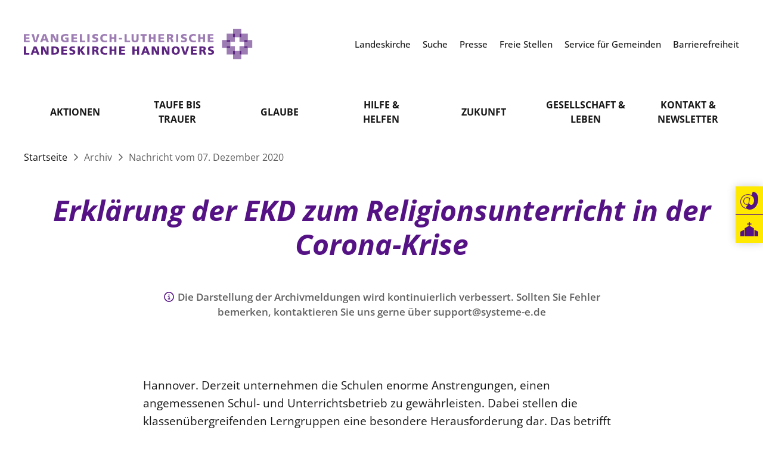

--- FILE ---
content_type: text/html; charset=utf-8
request_url: https://www.landeskirche-hannovers.de/presse/archiv/nachrichten/2020/12/2020-12-07_1
body_size: 8829
content:
<!DOCTYPE html>
<html lang='de'>
<head>
<meta http-equiv="content-type" content="text/html; charset=utf-8" />
<title>EKD zum Religionsunterricht in der Corona-Krise</title>
<meta name="description" content="Derzeit unternehmen die Schulen enorme Anstrengungen, einen
angemessenen Schul- und Unterrichtsbetrieb zu gewährleisten. Dabei stellen
die klassenübergreifenden Lerngruppen eine besondere Herausforderung dar.
Das betrifft auch den Bereich der religiösen und ethischen Bildung und
Erziehung." />
<meta name="keywords" content="EKD, Religion, Bildung, Religionsunterricht, Islam, Judentum, Schule, " />
<meta name="X-Search-Weight" content="EKD, Religion, Bildung, Religionsunterricht, Islam, Judentum, Schule, " />
<meta name="lang" content="de" />
<meta name="x-template" content="landeskirche_hannovers:pages/media_release" />


<meta name="csrf-param" content="authenticity_token" />
<meta name="csrf-token" content="8uEBgWp8AcQWPjqBVZT5Kf4GI69IcsPWdrIxo9QqIlgchIsuFEueIFoo8KhPlbD767DU4yLptEOJIq4cyj9Pyw" />
<meta charset='utf-8'>
<meta content='IE=Edge,chrome=1' http-equiv='X-UA-Compatible'>
<meta content='width=device-width, initial-scale=1.0' name='viewport'>
<meta content='same-origin' name='referrer'>
<link rel="icon" type="image/x-icon" href="https://cdn.landeskirche-hannovers.de/assets/favicon-ba166e68fec0c3b5c6536dc6560f81ccf3765b58.png" />
<meta content='EKD zum Religionsunterricht in der Corona-Krise' property='og:title'>
<meta content='Derzeit unternehmen die Schulen enorme Anstrengungen, einen
angemessenen Schul- und Unterrichtsbetrieb zu gewährleisten. Dabei stellen
die klassenübergreifenden Lerngruppen eine besondere Herausforderung dar.
Das betrifft auch den Bereich der religiösen und ethischen Bildung und
Erziehung.' property='og:description'>
<meta content='2020-12-07T00:00:00+01:00' property='og:published_time'>
<meta content='2020-12-07T00:00:00+01:00' name='published_time'>
<meta content='article' property='og:type'>

<script>
FontAwesomeConfig = {mutateApproach: 'sync'}
</script>
<link rel="stylesheet" href="https://cdn.landeskirche-hannovers.de/assets/application-f9cd506a978c4677162b217fd09a0ed33ae511ea.css" data-turbo-track="reload" />
<script src="https://cdn.landeskirche-hannovers.de/assets/application-3ac8f3073e5f0bb83e7066c0a80a130790835791.js" data-turbo-track="reload" defer="defer"></script>
<!-- Matomo -->
<script>
var _paq = window._paq = window._paq || [];
<!-- * tracker methods like "setCustomDimension" should be called before "trackPageView" */ -->
_paq.push(['trackPageView']);
_paq.push(['enableLinkTracking']);
(function() {
var u="https://matomo.systeme-e.de/";
_paq.push(['setTrackerUrl', u+'matomo.php']);
_paq.push(['setSiteId', '331']);
var d=document, g=d.createElement('script'), s=d.getElementsByTagName('script')[0];
g.async=true; g.src=u+'matomo.js'; s.parentNode.insertBefore(g,s);
})();
</script>
<!-- End Matomo Code -->

<meta content='news' name='release_type'>
</head>
<body id='body'>
<header class='fixed-top bg-white' id='header'>
<div class='container-fluid container-xl position-relative' id='meta-brand'>
<div class='row'>
<div class='col-12 col-xl-5'>
<a id="branding_de" href="/"><img alt="Logo" src="https://cdn.landeskirche-hannovers.de/assets/branding_de-022fa946dd7f84598fd91947b2e34f9f8d92a981.svg" />
</a></div>
<div class='col-xl-7 d-none d-xl-block'>
<nav class='meta-navigation text-end fw-medium'>
<a title="Landeskirche" class="ms-3" target="_self" href="/meta_top/landeskirche"><span class='text-black'>
Landeskirche
</span>
</a><a title="Suche" class="ms-3" target="_self" href="/meta_top/suche"><span class='text-black'>
Suche
</span>
</a><a title="Presse" class="ms-3" target="_self" href="/meta_top/presse"><span class='text-black'>
Presse
</span>
</a><a title="Freie Stellen" class="ms-3" target="_self" href="/meta_top/freie-stellen"><span class='text-black'>
Freie Stellen
</span>
</a><a title="Service für Gemeinden" class="ms-3" target="_self" href="/meta_top/service-fuer-gemeinden"><span class='text-black'>
Service für Gemeinden
</span>
</a><a title="Barrierefreiheit" class="ms-3" target="_self" href="/meta_top/barrierefreiheit"><span class='text-black'>
Barrierefreiheit
</span>
</a></nav>
</div>
</div>
<a class="position-absolute top-0 end-0 px-3 d-xl-none" href="#open-mobile-navigation"><i class='far fa-bars fa-2x'></i>
</a></div>
<div class='container d-none d-xl-block'>
<nav class='main-navigation row'>
<div class='col-12'>
<div class='row g-0'>

<div class='col'>
<div class='main-navigation-item text-center'>
<a class="fw-bold text-uppercase lh-md translate-middle-y top-50 d-inline-block text-black" target="_self" href="/aktionen">Aktionen
</a><div class='main-navigation-dropdown text-center'>
<div class='p-4'>
<div class='main-navigation-dropdown-item fw-semibold mb-3'>
<a title="Kircheneintritt" target="_self" class="text-black" href="/aktionen/kircheneintritt">Kircheneintritt</a>
</div>
<div class='main-navigation-dropdown-item fw-semibold mb-3'>
<a title="Kirchentag in Hannover" target="_self" class="text-black" href="/aktionen/kirchentag-2025">Kirchentag in Hannover</a>
</div>
<div class='main-navigation-dropdown-item fw-semibold mb-3'>
<a title="KiMuSearch" target="_blank" class="text-black" href="https://www.kimusearch.de/">KiMuSearch</a>
</div>
<div class='main-navigation-dropdown-item fw-semibold mb-3'>
<a title="Spende" target="_self" class="text-black" href="/aktionen/spende">Spende</a>
</div>
<div class='main-navigation-dropdown-item fw-semibold mb-3'>
<a title="Evermore" target="_blank" class="text-black" href="https://evermore-app.de/">Evermore</a>
</div>
<div class='main-navigation-dropdown-item fw-semibold mb-3'>
<a title="Kirchentag 2025" target="_self" class="text-black" href="/aktionen/kirchentag-2025-alt">Kirchentag 2025</a>
</div>
</div>
</div>
</div>
</div>
<div class='col'>
<div class='main-navigation-item text-center'>
<a class="fw-bold text-uppercase lh-md translate-middle-y top-50 d-inline-block text-black" target="_self" href="/taufe-bis-trauer">Taufe bis<br> Trauer
</a><div class='main-navigation-dropdown text-center'>
<div class='p-4'>
<div class='main-navigation-dropdown-item fw-semibold mb-3'>
<a title="Taufe" target="_self" class="text-black" href="/taufe-bis-trauer/taufe">Taufe</a>
</div>
<div class='main-navigation-dropdown-item fw-semibold mb-3'>
<a title="Konfirmation" target="_self" class="text-black" href="/taufe-bis-trauer/konfirmation">Konfirmation</a>
</div>
<div class='main-navigation-dropdown-item fw-semibold mb-3'>
<a title="Hochzeit" target="_self" class="text-black" href="/taufe-bis-trauer/hochzeit">Hochzeit</a>
</div>
<div class='main-navigation-dropdown-item fw-semibold mb-3'>
<a title="Trauer" target="_self" class="text-black" href="/taufe-bis-trauer/trauer">Trauer</a>
</div>
</div>
</div>
</div>
</div>
<div class='col'>
<div class='main-navigation-item text-center'>
<a class="fw-bold text-uppercase lh-md translate-middle-y top-50 d-inline-block text-black" target="_self" href="/glaube">Glaube
</a><div class='main-navigation-dropdown text-center main-navigation-dropdown-grid-2'>
<div class='p-4 pb-3'>
<div class='row g-3'>
<div class='col col-6'>
<div class='main-navigation-dropdown-section'>
<div class='text-uppercase fw-bold mb-3'>
<a title="Feiern" target="_self" class="text-black" href="/glaube/feiern">Feiern</a>
</div>
</div>
<div class='main-navigation-dropdown-item fw-semibold mb-3'>
<a title="Gottesdienst" target="_self" class="text-black" href="/glaube/feiern/gottesdienst">Gottesdienst</a>
</div>
<div class='main-navigation-dropdown-item fw-semibold mb-3'>
<a title="Vaterunser" target="_self" class="text-black" href="/glaube/feiern/vaterunser">Vaterunser</a>
</div>
<div class='main-navigation-dropdown-item fw-semibold mb-3'>
<a title="10 Gebote" target="_self" class="text-black" href="/glaube/feiern/zehn-gebote">10 Gebote</a>
</div>
<div class='main-navigation-dropdown-item fw-semibold mb-3'>
<a title="Kirchenmusik" target="_self" class="text-black" href="/glaube/feiern/kirchenmusik">Kirchenmusik</a>
</div>
<div class='main-navigation-dropdown-item fw-semibold mb-3'>
<a title="Gesangbuch" target="_self" class="text-black" href="/glaube/feiern/gesangbuch">Gesangbuch</a>
</div>
<div class='main-navigation-dropdown-item fw-semibold mb-3'>
<a title="Liturgisches Kalenderblatt" target="_self" class="text-black" href="/glaube/feiern/liturgisches-kalenderblatt">Liturgisches Kalenderblatt</a>
</div>
<div class='main-navigation-dropdown-item fw-semibold mb-3'>
<a title="Glocken" target="_self" class="text-black" href="/glaube/feiern/glocken">Glocken</a>
</div>
</div>
<div class='col col-6'>
<div class='main-navigation-dropdown-section'>
<div class='text-uppercase fw-bold mb-3'>
<a title="Verstehen" target="_self" class="text-black" href="/glaube/verstehen">Verstehen</a>
</div>
</div>
<div class='main-navigation-dropdown-item fw-semibold mb-3'>
<a title="Bibel" target="_self" class="text-black" href="/glaube/verstehen/bibel">Bibel</a>
</div>
<div class='main-navigation-dropdown-item fw-semibold mb-3'>
<a title="Evangelische Kirche" target="_self" class="text-black" href="/glaube/verstehen/evangelische-kirche">Evangelische Kirche</a>
</div>
<div class='main-navigation-dropdown-item fw-semibold mb-3'>
<a title="Lutherische Kirche" target="_self" class="text-black" href="/glaube/verstehen/lutherische-kirche">Lutherische Kirche</a>
</div>
<div class='main-navigation-dropdown-item fw-semibold mb-3'>
<a title="Glaubensbekenntnis" target="_self" class="text-black" href="/glaube/verstehen/bekenntnisse">Glaubensbekenntnis</a>
</div>
<div class='main-navigation-dropdown-item fw-semibold mb-3'>
<a title="Positionen" target="_self" class="text-black" href="/glaube/verstehen/positionen">Positionen</a>
</div>
<div class='main-navigation-dropdown-item fw-semibold mb-3'>
<a title="Ökumene" target="_self" class="text-black" href="/glaube/verstehen/oekumene">Ökumene</a>
</div>
<div class='main-navigation-dropdown-item fw-semibold mb-3'>
<a title="Religionen" target="_self" class="text-black" href="/glaube/verstehen/religionen">Religionen</a>
</div>
</div>
</div>
</div>
</div>
</div>
</div>
<div class='col'>
<div class='main-navigation-item text-center'>
<a class="fw-bold text-uppercase lh-md translate-middle-y top-50 d-inline-block text-black" target="_self" href="/hilfe-und-helfen">Hilfe &<br> Helfen
</a><div class='main-navigation-dropdown text-center'>
<div class='p-4'>
<div class='main-navigation-dropdown-item fw-semibold mb-3'>
<a title="Im Notfall" target="_self" class="text-black" href="/hilfe-und-helfen/notfallkontakt">Im Notfall</a>
</div>
<div class='main-navigation-dropdown-item fw-semibold mb-3'>
<a title="Hilfe im Alltag" target="_self" class="text-black" href="/hilfe-und-helfen/hilfe-im-alltag">Hilfe im Alltag</a>
</div>
<div class='main-navigation-dropdown-item fw-semibold mb-3'>
<a title="Leben &amp; Sterben" target="_self" class="text-black" href="/hilfe-und-helfen/leben-und-sterben">Leben & Sterben</a>
</div>
<div class='main-navigation-dropdown-item fw-semibold mb-3'>
<a title="Seelsorge" target="_self" class="text-black" href="/hilfe-und-helfen/seelsorge">Seelsorge</a>
</div>
<div class='main-navigation-dropdown-item fw-semibold mb-3'>
<a title="Mitmachen" target="_self" class="text-black" href="/hilfe-und-helfen/mitmachen">Mitmachen</a>
</div>
</div>
</div>
</div>
</div>
<div class='col'>
<div class='main-navigation-item text-center'>
<a class="fw-bold text-uppercase lh-md translate-middle-y top-50 d-inline-block text-black" target="_blank" href="https://www.zukunftsprozess.de/">Zukunft
</a></div>
</div>
<div class='col'>
<div class='main-navigation-item text-center'>
<a class="fw-bold text-uppercase lh-md translate-middle-y top-50 d-inline-block text-black" target="_self" href="/gesellschaft-und-leben">Gesellschaft &<br> Leben
</a><div class='main-navigation-dropdown text-center main-navigation-dropdown-grid-3'>
<div class='p-4 pb-3'>
<div class='row g-3'>
<div class='col col-4'>
<div class='main-navigation-dropdown-section'>
<div class='text-uppercase fw-bold mb-3'>
<a title="Klimaschutz" target="_self" class="text-black" href="/gesellschaft-und-leben/klimaschutz">Klimaschutz</a>
</div>
</div>
<div class='main-navigation-dropdown-item fw-semibold mb-3'>
<a title="Nachhaltigkeit" target="_self" class="text-black" href="/gesellschaft-und-leben/klimaschutz/nachhaltigkeit">Nachhaltigkeit</a>
</div>
<div class='main-navigation-dropdown-item fw-semibold mb-3'>
<a title="Erneuerbare Energien" target="_self" class="text-black" href="/gesellschaft-und-leben/klimaschutz/erneuerbare-energien">Erneuerbare Energien</a>
</div>
<div class='main-navigation-dropdown-item fw-semibold mb-3'>
<a title="Mobilität" target="_self" class="text-black" href="/gesellschaft-und-leben/klimaschutz/mobilitaet">Mobilität</a>
</div>
<div class='main-navigation-dropdown-item fw-semibold mb-3'>
<a title="Naturschutz" target="_self" class="text-black" href="/gesellschaft-und-leben/klimaschutz/naturschutz">Naturschutz</a>
</div>
<div class='main-navigation-dropdown-item fw-semibold mb-3'>
<a title="Gebäude" target="_self" class="text-black" href="/gesellschaft-und-leben/klimaschutz/gebaeude">Gebäude</a>
</div>
</div>
<div class='col col-4'>
<div class='main-navigation-dropdown-section'>
<div class='text-uppercase fw-bold mb-3'>
<a title="Frieden" target="_self" class="text-black" href="/gesellschaft-und-leben/frieden">Frieden</a>
</div>
</div>
<div class='main-navigation-dropdown-item fw-semibold mb-3'>
<a title="Friedensethik" target="_self" class="text-black" href="/gesellschaft-und-leben/frieden/friedensethik">Friedensethik</a>
</div>
<div class='main-navigation-dropdown-item fw-semibold mb-3'>
<a title="Friedensarbeit" target="_blank" class="text-black" href="https://www.kirchliche-dienste.de/arbeitsfelder/frieden/Friedensarbeit">Friedensarbeit</a>
</div>
<div class='main-navigation-dropdown-item fw-semibold mb-3'>
<a title="Friedensorte" target="_blank" class="text-black" href="https://www.friedensorte.de/">Friedensorte</a>
</div>
<div class='main-navigation-dropdown-item fw-semibold mb-3'>
<a title="Gegen Gewalt" target="_self" class="text-black" href="/gesellschaft-und-leben/frieden/gegen-gewalt">Gegen Gewalt</a>
</div>
</div>
<div class='col col-4'>
<div class='main-navigation-dropdown-section'>
<div class='text-uppercase fw-bold mb-3'>
<a title="Zusammenleben" target="_self" class="text-black" href="/gesellschaft-und-leben/zusammenleben">Zusammenleben</a>
</div>
</div>
<div class='main-navigation-dropdown-item fw-semibold mb-3'>
<a title="Lebensphasen" target="_self" class="text-black" href="/gesellschaft-und-leben/zusammenleben/lebensphasen">Lebensphasen</a>
</div>
<div class='main-navigation-dropdown-item fw-semibold mb-3'>
<a title="Vielfalt" target="_self" class="text-black" href="/gesellschaft-und-leben/zusammenleben/vielfalt">Vielfalt</a>
</div>
<div class='main-navigation-dropdown-item fw-semibold mb-3'>
<a title="Hilfe für Geflüchtete" target="_self" class="text-black" href="/gesellschaft-und-leben/zusammenleben/hilfe-fuer-gefluechtete">Hilfe für Geflüchtete</a>
</div>
<div class='main-navigation-dropdown-item fw-semibold mb-3'>
<a title="Partnerschaft weltweit" target="_self" class="text-black" href="/gesellschaft-und-leben/zusammenleben/partnerschaft-weltweit">Partnerschaft weltweit</a>
</div>
<div class='main-navigation-dropdown-item fw-semibold mb-3'>
<a title="Bildung" target="_self" class="text-black" href="/gesellschaft-und-leben/zusammenleben/Bildung">Bildung</a>
</div>
</div>
</div>
</div>
</div>
</div>
</div>
<div class='col'>
<div class='main-navigation-item text-center'>
<a class="fw-bold text-uppercase lh-md translate-middle-y top-50 d-inline-block text-black" target="_self" href="/kontakt">Kontakt &<br> Newsletter
</a></div>
</div>
</div>
</div>
</nav>
</div>
</header>

<main>
<article class='article'>
<header class='article-header pt-4'>
<div class='container'>
<div class='article-header-breadcrumb mb-5'>
<a class="text-black" href="/">Startseite
</a><i class='far fa-angle-right fa-fw'></i>
Archiv
<i class='far fa-angle-right fa-fw'></i>
Nachricht
vom
07. Dezember 2020
</div>
</div>
<section class='article-elements mb-8 search_index'>
<div class='container'>
<div class='article-header-title text-center text-primary mb-5'>
<h1 class='text-primary fw-bold fst-italic mb-4'>
Erklärung der EKD zum Religionsunterricht in der Corona-Krise
</h1>
</div>
</div>
<div class='container'>
<div class='col-md-10 col-lg-8 mx-auto'>
<p class='mb-4 text-center fw-semibold text-grey-dark small'>
<i class='far fa-info-circle fa-fw text-primary'></i>
Die Darstellung der Archivmeldungen wird kontinuierlich verbessert. Sollten Sie Fehler bemerken, kontaktieren Sie uns gerne über support@systeme-e.de
</p>
<div class='article-element article-element-headline my-5'>
<div class='row'>
</div>
</div>
<div class='article-element article-element-paragraph mb-5'>
<p>Hannover. Derzeit unternehmen die Schulen enorme Anstrengungen, einen<br>
angemessenen Schul- und Unterrichtsbetrieb zu gewährleisten. Dabei stellen die klassenübergreifenden Lerngruppen eine besondere Herausforderung dar. Das betrifft auch den Bereich der religiösen und ethischen Bildung und Erziehung.</p>

<p>In diesem Zusammenhang veröffentlicht die Evangelische Kirche in<br>
Deutschland (EKD) unter dem Titel „Religiöse Bildung bleibt unverzichtbar –<br>
Religionsunterricht in der Corona-Krise“ einen Text, der Schulverantwortliche<br>
und Lehrkräfte dazu ermutigt, die religiöse Bildung gerade auch in dieser<br>
schwierigen Situation wertzuschätzen und aufrecht zu erhalten. Diese fördere die Selbstreflexion sowie die existentielle Auseinandersetzung mit der Krise und stärke so die Resilienz der Schülerinnen und Schüler. Zugleich könne sie vor der Flucht in Irrationalismus und fundamentalistische Selbstabschottung schützen. Darum dürfe der Religionsunterricht gerade in der Krise nicht ausfallen. Um das zu gewährleisten, würden thematische Flexibilität, organisatorische Elastizität und digitale Aufgeschlossenheit gebraucht.</p>

<p>„Die bildungsbiografischen ebenso wie die sozialen und emotionalen<br>
Auswirkungen der gegenwärtigen Krisen auf die einzelnen Kinder, Jugendlichen und jungen Erwachsenen sind noch in keiner Weise absehbar“, heißt es im Text. Kinder und Jugendliche würden die frühere Normalität vielfach vermissen und nicht wenige hätten erhebliche Schwierigkeiten, sich unter den bestehenden Corona-Bedingungen und den daraus resultierenden Unsicherheiten in der veränderten und aktuell instabilen Schulwirklichkeit zurechtzufinden. Über den Religionsunterricht hinaus könnten darum insbesondere Angebote der Schulseelsorge dazu beitragen, Schülerinnen und Schüler in persönlichen und schulischen Notlagen zu begleiten.</p>

<p>Erarbeitet wurde der Text von Fachleuten aus der Kammer der EKD für Bildung und Erziehung, Kinder und Jugend, den Schulreferaten der Landeskirchen sowie deren religionspädagogischen Instituten. Er ist unter<br>
www.ekd.de/religionsunterricht_corona abrufbar. Fachliche Rückfragen<br>
beantwortet OKR Matthias.Otte@ekd.de, Tel: 0160 9044 7672.</p>

EKD
</div>
<div class='article-element article-element-paragraph mb-5'>
<div class='ratio ratio-3x2 bg-grey-light'>

</div>
</div>






</div>
</div>
</section>
</header>
</article>
</main>
<footer class='mt-6' id='footer'>
<div class='container py-6'>
<div class='footer-sitemap text-center text-lg-start mb-6'>
<div class='footer-sitemap-group'>
<div class='footer-sitemap-subgroup'>
<div class='mb-3'>
<a class="text-uppercase text-primary fw-bold" target="_self" href="/aktionen">Aktionen
</a></div>
<div class='d-none d-lg-block mb-2'>
<a title="Kircheneintritt" class="fw-semibold text-dark" target="_self" href="/aktionen/kircheneintritt">Kircheneintritt</a>
</div>
<div class='d-none d-lg-block mb-2'>
<a title="Kirchentag in Hannover" class="fw-semibold text-dark" target="_self" href="/aktionen/kirchentag-2025">Kirchentag in Hannover</a>
</div>
<div class='d-none d-lg-block mb-2'>
<a title="KiMuSearch" class="fw-semibold text-dark" target="_blank" href="https://www.kimusearch.de/">KiMuSearch</a>
</div>
<div class='d-none d-lg-block mb-2'>
<a title="Spende" class="fw-semibold text-dark" target="_self" href="/aktionen/spende">Spende</a>
</div>
<div class='d-none d-lg-block mb-2'>
<a title="Evermore" class="fw-semibold text-dark" target="_blank" href="https://evermore-app.de/">Evermore</a>
</div>
<div class='d-none d-lg-block mb-2'>
<a title="Kirchentag 2025" class="fw-semibold text-dark" target="_self" href="/aktionen/kirchentag-2025-alt">Kirchentag 2025</a>
</div>
</div>
</div>
<div class='footer-sitemap-group'>
<div class='footer-sitemap-subgroup'>
<div class='mb-3'>
<a class="text-uppercase text-primary fw-bold" target="_self" href="/taufe-bis-trauer">Taufe bis Trauer
</a></div>
<div class='d-none d-lg-block mb-2'>
<a title="Taufe" class="fw-semibold text-dark" target="_self" href="/taufe-bis-trauer/taufe">Taufe</a>
</div>
<div class='d-none d-lg-block mb-2'>
<a title="Konfirmation" class="fw-semibold text-dark" target="_self" href="/taufe-bis-trauer/konfirmation">Konfirmation</a>
</div>
<div class='d-none d-lg-block mb-2'>
<a title="Hochzeit" class="fw-semibold text-dark" target="_self" href="/taufe-bis-trauer/hochzeit">Hochzeit</a>
</div>
<div class='d-none d-lg-block mb-2'>
<a title="Trauer" class="fw-semibold text-dark" target="_self" href="/taufe-bis-trauer/trauer">Trauer</a>
</div>
</div>
</div>
<div class='footer-sitemap-group'>
<div class='mb-3'>
<a class="text-uppercase text-primary fw-bold" target="_self" href="/glaube">Glaube
</a></div>
<div class='footer-sitemap-subgroup d-none d-lg-block'>
<div class='mb-2'>
<a title="Feiern" class="text-uppercase text-secondary fw-bold" target="_self" href="/glaube/feiern">Feiern</a>
</div>
<div class='mb-2'>
<a title="Gottesdienst" class="fw-semibold text-dark" target="_self" href="/glaube/feiern/gottesdienst">Gottesdienst</a>
</div>
<div class='mb-2'>
<a title="Vaterunser" class="fw-semibold text-dark" target="_self" href="/glaube/feiern/vaterunser">Vaterunser</a>
</div>
<div class='mb-2'>
<a title="10 Gebote" class="fw-semibold text-dark" target="_self" href="/glaube/feiern/zehn-gebote">10 Gebote</a>
</div>
<div class='mb-2'>
<a title="Kirchenmusik" class="fw-semibold text-dark" target="_self" href="/glaube/feiern/kirchenmusik">Kirchenmusik</a>
</div>
<div class='mb-2'>
<a title="Gesangbuch" class="fw-semibold text-dark" target="_self" href="/glaube/feiern/gesangbuch">Gesangbuch</a>
</div>
<div class='mb-2'>
<a title="Liturgisches Kalenderblatt" class="fw-semibold text-dark" target="_self" href="/glaube/feiern/liturgisches-kalenderblatt">Liturgisches Kalenderblatt</a>
</div>
<div class='mb-2'>
<a title="Glocken" class="fw-semibold text-dark" target="_self" href="/glaube/feiern/glocken">Glocken</a>
</div>
</div>
<div class='footer-sitemap-subgroup d-none d-lg-block'>
<div class='mb-2'>
<a title="Verstehen" class="text-uppercase text-secondary fw-bold" target="_self" href="/glaube/verstehen">Verstehen</a>
</div>
<div class='mb-2'>
<a title="Bibel" class="fw-semibold text-dark" target="_self" href="/glaube/verstehen/bibel">Bibel</a>
</div>
<div class='mb-2'>
<a title="Evangelische Kirche" class="fw-semibold text-dark" target="_self" href="/glaube/verstehen/evangelische-kirche">Evangelische Kirche</a>
</div>
<div class='mb-2'>
<a title="Lutherische Kirche" class="fw-semibold text-dark" target="_self" href="/glaube/verstehen/lutherische-kirche">Lutherische Kirche</a>
</div>
<div class='mb-2'>
<a title="Glaubensbekenntnis" class="fw-semibold text-dark" target="_self" href="/glaube/verstehen/bekenntnisse">Glaubensbekenntnis</a>
</div>
<div class='mb-2'>
<a title="Positionen" class="fw-semibold text-dark" target="_self" href="/glaube/verstehen/positionen">Positionen</a>
</div>
<div class='mb-2'>
<a title="Ökumene" class="fw-semibold text-dark" target="_self" href="/glaube/verstehen/oekumene">Ökumene</a>
</div>
<div class='mb-2'>
<a title="Religionen" class="fw-semibold text-dark" target="_self" href="/glaube/verstehen/religionen">Religionen</a>
</div>
</div>
</div>
<div class='footer-sitemap-group'>
<div class='footer-sitemap-subgroup'>
<div class='mb-3'>
<a class="text-uppercase text-primary fw-bold" target="_self" href="/hilfe-und-helfen">Hilfe & Helfen
</a></div>
<div class='d-none d-lg-block mb-2'>
<a title="Im Notfall" class="fw-semibold text-dark" target="_self" href="/hilfe-und-helfen/notfallkontakt">Im Notfall</a>
</div>
<div class='d-none d-lg-block mb-2'>
<a title="Hilfe im Alltag" class="fw-semibold text-dark" target="_self" href="/hilfe-und-helfen/hilfe-im-alltag">Hilfe im Alltag</a>
</div>
<div class='d-none d-lg-block mb-2'>
<a title="Leben &amp; Sterben" class="fw-semibold text-dark" target="_self" href="/hilfe-und-helfen/leben-und-sterben">Leben & Sterben</a>
</div>
<div class='d-none d-lg-block mb-2'>
<a title="Seelsorge" class="fw-semibold text-dark" target="_self" href="/hilfe-und-helfen/seelsorge">Seelsorge</a>
</div>
<div class='d-none d-lg-block mb-2'>
<a title="Mitmachen" class="fw-semibold text-dark" target="_self" href="/hilfe-und-helfen/mitmachen">Mitmachen</a>
</div>
</div>
</div>
<div class='footer-sitemap-group'>
<div class='footer-sitemap-subgroup'>
<div class='mb-3'>
<a class="text-uppercase text-primary fw-bold" target="_blank" href="https://www.zukunftsprozess.de/">Zukunft
</a></div>
</div>
</div>
<div class='footer-sitemap-group'>
<div class='mb-3'>
<a class="text-uppercase text-primary fw-bold" target="_self" href="/gesellschaft-und-leben">Gesellschaft & Leben
</a></div>
<div class='footer-sitemap-subgroup d-none d-lg-block'>
<div class='mb-2'>
<a title="Klimaschutz" class="text-uppercase text-secondary fw-bold" target="_self" href="/gesellschaft-und-leben/klimaschutz">Klimaschutz</a>
</div>
<div class='mb-2'>
<a title="Nachhaltigkeit" class="fw-semibold text-dark" target="_self" href="/gesellschaft-und-leben/klimaschutz/nachhaltigkeit">Nachhaltigkeit</a>
</div>
<div class='mb-2'>
<a title="Erneuerbare Energien" class="fw-semibold text-dark" target="_self" href="/gesellschaft-und-leben/klimaschutz/erneuerbare-energien">Erneuerbare Energien</a>
</div>
<div class='mb-2'>
<a title="Mobilität" class="fw-semibold text-dark" target="_self" href="/gesellschaft-und-leben/klimaschutz/mobilitaet">Mobilität</a>
</div>
<div class='mb-2'>
<a title="Naturschutz" class="fw-semibold text-dark" target="_self" href="/gesellschaft-und-leben/klimaschutz/naturschutz">Naturschutz</a>
</div>
<div class='mb-2'>
<a title="Gebäude" class="fw-semibold text-dark" target="_self" href="/gesellschaft-und-leben/klimaschutz/gebaeude">Gebäude</a>
</div>
</div>
<div class='footer-sitemap-subgroup d-none d-lg-block'>
<div class='mb-2'>
<a title="Frieden" class="text-uppercase text-secondary fw-bold" target="_self" href="/gesellschaft-und-leben/frieden">Frieden</a>
</div>
<div class='mb-2'>
<a title="Friedensethik" class="fw-semibold text-dark" target="_self" href="/gesellschaft-und-leben/frieden/friedensethik">Friedensethik</a>
</div>
<div class='mb-2'>
<a title="Friedensarbeit" class="fw-semibold text-dark" target="_blank" href="https://www.kirchliche-dienste.de/arbeitsfelder/frieden/Friedensarbeit">Friedensarbeit</a>
</div>
<div class='mb-2'>
<a title="Friedensorte" class="fw-semibold text-dark" target="_blank" href="https://www.friedensorte.de/">Friedensorte</a>
</div>
<div class='mb-2'>
<a title="Gegen Gewalt" class="fw-semibold text-dark" target="_self" href="/gesellschaft-und-leben/frieden/gegen-gewalt">Gegen Gewalt</a>
</div>
</div>
<div class='footer-sitemap-subgroup d-none d-lg-block'>
<div class='mb-2'>
<a title="Zusammenleben" class="text-uppercase text-secondary fw-bold" target="_self" href="/gesellschaft-und-leben/zusammenleben">Zusammenleben</a>
</div>
<div class='mb-2'>
<a title="Lebensphasen" class="fw-semibold text-dark" target="_self" href="/gesellschaft-und-leben/zusammenleben/lebensphasen">Lebensphasen</a>
</div>
<div class='mb-2'>
<a title="Vielfalt" class="fw-semibold text-dark" target="_self" href="/gesellschaft-und-leben/zusammenleben/vielfalt">Vielfalt</a>
</div>
<div class='mb-2'>
<a title="Hilfe für Geflüchtete" class="fw-semibold text-dark" target="_self" href="/gesellschaft-und-leben/zusammenleben/hilfe-fuer-gefluechtete">Hilfe für Geflüchtete</a>
</div>
<div class='mb-2'>
<a title="Partnerschaft weltweit" class="fw-semibold text-dark" target="_self" href="/gesellschaft-und-leben/zusammenleben/partnerschaft-weltweit">Partnerschaft weltweit</a>
</div>
<div class='mb-2'>
<a title="Bildung" class="fw-semibold text-dark" target="_self" href="/gesellschaft-und-leben/zusammenleben/Bildung">Bildung</a>
</div>
</div>
</div>
<div class='footer-sitemap-group'>
<div class='footer-sitemap-subgroup'>
<div class='mb-3'>
<a class="text-uppercase text-primary fw-bold" target="_self" href="/landeskirche">Landeskirche
</a></div>
<div class='d-none d-lg-block mb-2'>
<a title="Landeskirche" class="fw-semibold text-dark" target="_self" href="/landeskirche/landeskirche">Landeskirche</a>
</div>
<div class='d-none d-lg-block mb-2'>
<a title="Landeskirchenamt" class="fw-semibold text-dark" target="_self" href="/landeskirche/landeskirchenamt">Landeskirchenamt</a>
</div>
<div class='d-none d-lg-block mb-2'>
<a title="Landessynode" class="fw-semibold text-dark" target="_self" href="/landeskirche/landessynode">Landessynode</a>
</div>
<div class='d-none d-lg-block mb-2'>
<a title="Mitarbeit" class="fw-semibold text-dark" target="_self" href="/landeskirche/mitarbeit">Mitarbeit</a>
</div>
<div class='d-none d-lg-block mb-2'>
<a title="Bibliothek &amp; Archiv" class="fw-semibold text-dark" target="_self" href="/landeskirche/bibliothek-und-archiv">Bibliothek & Archiv</a>
</div>
<div class='d-none d-lg-block mb-2'>
<a title="Service" class="fw-semibold text-dark" target="_self" href="/landeskirche/service">Service</a>
</div>
</div>
</div>
</div>
<hr class='text-primary mb-4'>
<div class='text-center mb-4'>
<a title="Impressum" class="fw-semibold mx-2" target="_self" href="/meta/impressum">Impressum</a>
<a title="Datenschutz" class="fw-semibold mx-2" target="_self" href="/meta/datenschutz">Datenschutz</a>
<a title="Kontakt" class="fw-semibold mx-2" target="_self" href="/meta/kontakt">Kontakt</a>
<a title="Presse" class="fw-semibold mx-2" target="_self" href="/meta/presse">Presse</a>
<a title="Freie Stellen" class="fw-semibold mx-2" target="_self" href="/meta/freie-stellen">Freie Stellen</a>
<a title="Service für Gemeinden" class="fw-semibold mx-2" target="_self" href="/meta/service-fuer-gemeinden">Service für Gemeinden</a>
<a title="Suche" class="fw-semibold mx-2" target="_self" href="/meta/suche">Suche</a>
</div>
<div class='text-center'>
<a target="_blank" class="d-inline-block mx-2" href="https://www.instagram.com/kirchehannovers/"><i class='fab fa-instagram fa-fw fa-2x text-black'></i>
</a><a target="_blank" class="d-inline-block mx-2" href="https://www.youtube.com/@landeskirchehannovers"><i class='fab fa-youtube fa-fw fa-2x'></i>
</a><a target="_blank" class="d-inline-block mx-2" href="https://facebook.com/kirchehannovers/?locale=de_DE"><i class='fab fa-facebook fa-fw fa-2x'></i>
</a><a target="_blank" class="d-inline-block mx-2" href="https://x.com/kirchehannovers"><i class='fab fa-x-twitter fa-fw fa-2x text-black'></i>
</a><a target="_blank" class="d-inline-block mx-2" href="https://bsky.app/profile/kirchehannovers.bsky.social"><i class='fab fa-bluesky fa-fw fa-2x'></i>
</a></div>
</div>
</footer>
<div class='position-fixed end-0 top-50 translate-middle-y base-shadow'>
<a title="Kontakt" class="d-block bg-yellow text-primary p-2 text-center border-bottom border-primary" target="_self" href="/kontakt"><img src="https://cdn.landeskirche-hannovers.de/damfiles/stoerer/logos-illustrationen-kopfmotive-kampagnen/seitenfaehnchen/kontakt.png-59661951426d39f62163ce3102ecdbf6.png" alt="" width="30" height="30" size="30x30" srcset="https://cdn.landeskirche-hannovers.de/damfiles/stoerer/logos-illustrationen-kopfmotive-kampagnen/seitenfaehnchen/kontakt.png_050-59661951426d39f62163ce3102ecdbf6.png 15w, https://cdn.landeskirche-hannovers.de/damfiles/stoerer/logos-illustrationen-kopfmotive-kampagnen/seitenfaehnchen/kontakt.png_200-59661951426d39f62163ce3102ecdbf6.png 60w" />
</a><a title="Gemeindefinder" class="d-block bg-yellow text-primary p-2 text-center " target="_self" href="/kontakt/gemeindefinder"><img src="https://cdn.landeskirche-hannovers.de/damfiles/stoerer/logos-illustrationen-kopfmotive-kampagnen/seitenfaehnchen/gemeindefinder.png-cfd60eb0115d8587b7d09e50a7982ec7.png" alt="" width="30" height="30" size="30x30" srcset="https://cdn.landeskirche-hannovers.de/damfiles/stoerer/logos-illustrationen-kopfmotive-kampagnen/seitenfaehnchen/gemeindefinder.png_050-cfd60eb0115d8587b7d09e50a7982ec7.png 15w, https://cdn.landeskirche-hannovers.de/damfiles/stoerer/logos-illustrationen-kopfmotive-kampagnen/seitenfaehnchen/gemeindefinder.png_200-cfd60eb0115d8587b7d09e50a7982ec7.png 60w" />
</a></div>
<div class='top-btn fs-5'>
<div class='top-btn-inner rounded-circle bg-primary'>
<i class='far fa-fw fa-arrow-up text-white'></i>
</div>
</div>

<div class='bg-white position-fixed top-0 start-0 vw-100 vh-100 d-xl-none' id='mobile-navigation'>
<div class='p-4 mt-5'>
<nav class='mb-4' id='primary-mobile-navigation'>
<ul class='m-0 p-0'>
<li class='d-block border-bottom position-relative'>
<a class="p-4 py-2-5 d-block link-dark text-uppercase fw-bold smaller  " href="/landeskirche">Landeskirche
</a><a href="#open-mobile-navigation-sub"><i class='far fa-arrow-right position-absolute top-0 end-0 py-3 pe-4 ps-5'></i>
</a><div class='mobile-navigation-sub bg-white position-fixed top-0 start-0 vw-100 vh-100'>
<div class='p-4 mt-5'>
<ul class='m-0 ps-4'>
<li class='d-block mb-4'>
<a class="position-relative small" href="#close-mobile-navigation-sub">Zurück
<i class='far fa-arrow-left position-absolute end-100 top-0 py-1 pe-2'></i>
</a></li>
<li class='d-block mb-4'>
<a class="smaller text-uppercase fw-bold text-grey-dark d-inline-block mb-1 " href="/landeskirche/landeskirche">Landeskirche
</a><ul class='m-0 p-0'>
<li class='d-block mb-1'>
<a class="link-dark small " href="https://landesbischof.wir-e.de/aktuelles">Landesbischof
</a></li>
<li class='d-block mb-1'>
<a class="link-dark small " href="/landeskirche/landeskirche/bischofsrat">Bischofsrat
</a></li>
<li class='d-block mb-1'>
<a class="link-dark small " href="/landeskirche/landeskirche/sprengel-kirchenkreise">Sprengel und Kirchenkreise der Landeskirche Hannovers
</a></li>
<li class='d-block mb-1'>
<a class="link-dark small " href="/landeskirche/landeskirche/organigramm">Organigramm der Landeskirche
</a></li>
<li class='d-block mb-1'>
<a class="link-dark small " href="/landeskirche/landeskirche/Beschwerdestellen">Beschwerdestellen
</a></li>
<li class='d-block mb-1'>
<a class="link-dark small " href="http://www.evangelische-konfoederation.de/">Konföderation evangelischer Kirchen in Niedersachsen
</a></li>
<li class='d-block mb-1'>
<a class="link-dark small " href="/landeskirche/landeskirche/einrichtungen">Einrichtungen
</a></li>
<li class='d-block mb-1'>
<a class="link-dark small " href="/landeskirche/landeskirche/oekumene">Ökumene
</a></li>
<li class='d-block mb-1'>
<a class="link-dark small " href="/landeskirche/landeskirche/finanzen">Kirche und Finanzen
</a></li>
</ul>
</li>
<li class='d-block mb-4'>
<a class="smaller text-uppercase fw-bold text-grey-dark d-inline-block mb-1 " href="/landeskirche/landeskirchenamt">Landeskirchenamt
</a><ul class='m-0 p-0'>
<li class='d-block mb-1'>
<a class="link-dark small " href="/landeskirche/landeskirchenamt/startseite-lka">Willkommen
</a></li>
<li class='d-block mb-1'>
<a class="link-dark small " href="/landeskirche/landeskirchenamt/kollegium">Kollegium
</a></li>
<li class='d-block mb-1'>
<a class="link-dark small " href="/landeskirche/landeskirchenamt/abteilungen">Abteilungen des Landeskirchenamts
</a></li>
<li class='d-block mb-1'>
<a class="link-dark small " href="https://www.rpa-kirche.de/">Rechnungsprüfungsamt
</a></li>
<li class='d-block mb-1'>
<a class="link-dark small " href="https://www.praevention.landeskirche-hannovers.de/">Fachstelle Sexualisierte Gewalt
</a></li>
<li class='d-block mb-1'>
<a class="link-dark small " href="/landeskirche/landeskirchenamt/Beschwerdestellen">Beschwerdestellen
</a></li>
<li class='d-block mb-1'>
<a class="link-dark small " href="/landeskirche/landeskirchenamt/kirchenaemter">Kirchenämter
</a></li>
<li class='d-block mb-1'>
<a class="link-dark small " href="/landeskirche/landeskirchenamt/gleichstellung">Gleichstellung
</a></li>
<li class='d-block mb-1'>
<a class="link-dark small " href="/landeskirche/landeskirchenamt/datenschutz">Datenschutz
</a></li>
<li class='d-block mb-1'>
<a class="link-dark small " href="/landeskirche/landeskirchenamt/geschaefsstelle-landessynode">Geschäftsstelle Landessynode
</a></li>
<li class='d-block mb-1'>
<a class="link-dark small " href="/landeskirche/landeskirchenamt/stabstelle-organisation-und-zusammenarbeit">Stabstelle Organisation und Zusammenarbeit
</a></li>
</ul>
</li>
<li class='d-block mb-4'>
<a class="smaller text-uppercase fw-bold text-grey-dark d-inline-block mb-1 " href="/landeskirche/landessynode">Landessynode
</a><ul class='m-0 p-0'>
<li class='d-block mb-1'>
<a class="link-dark small " href="/landeskirche/landessynode/27-landessynode">27. Landessynode
</a></li>
<li class='d-block mb-1'>
<a class="link-dark small " href="/landeskirche/landessynode/26-landessynode">26. Landessynode
</a></li>
<li class='d-block mb-1'>
<a class="link-dark small " href="/landeskirche/landessynode/landessynodalausschuss">Landessynodalausschuss
</a></li>
<li class='d-block mb-1'>
<a class="link-dark small " href="/landeskirche/landessynode/synodalgruppen">Synodalgruppen
</a></li>
<li class='d-block mb-1'>
<a class="link-dark small " href="/landeskirche/landessynode/kontakt">Kontakt
</a></li>
<li class='d-block mb-1'>
<a class="link-dark small " href="/landeskirche/landessynode/hintergrund">Hintergrund
</a></li>
</ul>
</li>
<li class='d-block mb-4'>
<a class="smaller text-uppercase fw-bold text-grey-dark d-inline-block mb-1 " href="/landeskirche/mitarbeit">Mitarbeit
</a><ul class='m-0 p-0'>
<li class='d-block mb-1'>
<a class="link-dark small " href="/landeskirche/mitarbeit/ehrenamt">Ehrenamt
</a></li>
<li class='d-block mb-1'>
<a class="link-dark small " href="/landeskirche/mitarbeit/beruf">Beruf
</a></li>
<li class='d-block mb-1'>
<a class="link-dark small " href="/landeskirche/mitarbeit/freie-stellen">Freie Stellen
</a></li>
</ul>
</li>
<li class='d-block mb-4'>
<a class="smaller text-uppercase fw-bold text-grey-dark d-inline-block mb-1 " href="/landeskirche/bibliothek-und-archiv">Bibliothek &amp; Archiv
</a></li>
<li class='d-block mb-4'>
<a class="smaller text-uppercase fw-bold text-grey-dark d-inline-block mb-1 " href="/landeskirche/service">Service
</a><ul class='m-0 p-0'>
<li class='d-block mb-1'>
<a class="link-dark small " href="/landeskirche/service/aelterwerden-im-pfarrberuf">Älterwerden im Pfarrberuf
</a></li>
<li class='d-block mb-1'>
<a class="link-dark small " href="/landeskirche/service/beteiligungsverfahren">Beteiligungsverfahren
</a></li>
<li class='d-block mb-1'>
<a class="link-dark small " href="/landeskirche/service/beschwerdestellen">Beschwerdestellen
</a></li>
<li class='d-block mb-1'>
<a class="link-dark small " href="https://www.das-ephoralbuero.de/">Ephoralbüro
</a></li>
<li class='d-block mb-1'>
<a class="link-dark small " href="https://finanzplanung.landeskirche-hannovers.de/">Finanzplanung
</a></li>
<li class='d-block mb-1'>
<a class="link-dark small " href="https://www.kirchliche-dienste.de/arbeitsfelder/fundraising">Fundraising
</a></li>
<li class='d-block mb-1'>
<a class="link-dark small " href="https://it.landeskirche-hannovers.de/">IT-Service
</a></li>
<li class='d-block mb-1'>
<a class="link-dark small " href="/landeskirche/service/Corporate-Design">Corporate Design
</a></li>
<li class='d-block mb-1'>
<a class="link-dark small " href="https://www.jahresgespraeche.de/">Jahresgespräche
</a></li>
<li class='d-block mb-1'>
<a class="link-dark small " href="/landeskirche/service/kantine-speiseplan">Kantine Speiseplan
</a></li>
<li class='d-block mb-1'>
<a class="link-dark small " href="/landeskirche/service/kirchliches-amtsblatt">Kirchliches Amtsblatt
</a></li>
<li class='d-block mb-1'>
<a class="link-dark small " href="/landeskirche/service/kirchliche-verwaltung">Kirchliche Verwaltung
</a></li>
<li class='d-block mb-1'>
<a class="link-dark small " href="/landeskirche/service/klimaschutzgesetz">Klimaschutzgesetz
</a></li>
<li class='d-block mb-1'>
<a class="link-dark small " href="https://kunstreferat.landeskirche-hannovers.de/">Kunstreferat
</a></li>
<li class='d-block mb-1'>
<a class="link-dark small " href="https://www.nkvk.de/">NKVK
</a></li>
<li class='d-block mb-1'>
<a class="link-dark small " href="https://www.evangelische-medienarbeit.de">Öffentlichkeitsarbeit
</a></li>
<li class='d-block mb-1'>
<a class="link-dark small " href="https://projektmanagement.landeskirche-hannovers.de/">Projektmanagement
</a></li>
<li class='d-block mb-1'>
<a class="link-dark small " href="/landeskirche/service/recht">Recht
</a></li>
<li class='d-block mb-1'>
<a class="link-dark small " href="https://terminstundenplaner.elkh.de/person/sso-login">Terminstundenplaner
</a></li>
</ul>
</li>
</ul>
</div>
</div>

</li>
<li class='d-block border-bottom position-relative'>
<a class="p-4 py-2-5 d-block link-dark text-uppercase fw-bold smaller" href="/service-fuer-gemeinden">Service für Gemeinden
</a></li>
<li class='d-block border-bottom position-relative'>
<a class="p-4 py-2-5 d-block link-dark text-uppercase fw-bold smaller  " href="/aktionen">Aktionen
</a><a href="#open-mobile-navigation-sub"><i class='far fa-arrow-right position-absolute top-0 end-0 py-3 pe-4 ps-5'></i>
</a><div class='mobile-navigation-sub bg-white position-fixed top-0 start-0 vw-100 vh-100'>
<div class='p-4 mt-5'>
<ul class='m-0 ps-4'>
<li class='d-block mb-4'>
<a class="position-relative small" href="#close-mobile-navigation-sub">Zurück
<i class='far fa-arrow-left position-absolute end-100 top-0 py-1 pe-2'></i>
</a></li>
<li class='d-block mb-4'>
<a class="smaller text-uppercase fw-bold text-grey-dark d-inline-block mb-1 " href="/aktionen/kircheneintritt">Kircheneintritt
</a></li>
<li class='d-block mb-4'>
<a class="smaller text-uppercase fw-bold text-grey-dark d-inline-block mb-1 " href="/aktionen/kirchentag-2025">Kirchentag in Hannover
</a></li>
<li class='d-block mb-4'>
<a class="smaller text-uppercase fw-bold text-grey-dark d-inline-block mb-1 " href="https://www.kimusearch.de/">KiMuSearch
</a></li>
<li class='d-block mb-4'>
<a class="smaller text-uppercase fw-bold text-grey-dark d-inline-block mb-1 " href="/aktionen/spende">Spende
</a></li>
<li class='d-block mb-4'>
<a class="smaller text-uppercase fw-bold text-grey-dark d-inline-block mb-1 " href="https://evermore-app.de/">Evermore
</a></li>
<li class='d-block mb-4'>
<a class="smaller text-uppercase fw-bold text-grey-dark d-inline-block mb-1 " href="/aktionen/kirchentag-2025-alt">Kirchentag 2025
</a></li>
</ul>
</div>
</div>

</li>
<li class='d-block border-bottom position-relative'>
<a class="p-4 py-2-5 d-block link-dark text-uppercase fw-bold smaller  " href="/taufe-bis-trauer">Taufe bis Trauer
</a><a href="#open-mobile-navigation-sub"><i class='far fa-arrow-right position-absolute top-0 end-0 py-3 pe-4 ps-5'></i>
</a><div class='mobile-navigation-sub bg-white position-fixed top-0 start-0 vw-100 vh-100'>
<div class='p-4 mt-5'>
<ul class='m-0 ps-4'>
<li class='d-block mb-4'>
<a class="position-relative small" href="#close-mobile-navigation-sub">Zurück
<i class='far fa-arrow-left position-absolute end-100 top-0 py-1 pe-2'></i>
</a></li>
<li class='d-block mb-4'>
<a class="smaller text-uppercase fw-bold text-grey-dark d-inline-block mb-1 " href="/taufe-bis-trauer/taufe">Taufe
</a></li>
<li class='d-block mb-4'>
<a class="smaller text-uppercase fw-bold text-grey-dark d-inline-block mb-1 " href="/taufe-bis-trauer/konfirmation">Konfirmation
</a></li>
<li class='d-block mb-4'>
<a class="smaller text-uppercase fw-bold text-grey-dark d-inline-block mb-1 " href="/taufe-bis-trauer/hochzeit">Hochzeit
</a></li>
<li class='d-block mb-4'>
<a class="smaller text-uppercase fw-bold text-grey-dark d-inline-block mb-1 " href="/taufe-bis-trauer/trauer">Trauer
</a></li>
</ul>
</div>
</div>

</li>
<li class='d-block border-bottom position-relative'>
<a class="p-4 py-2-5 d-block link-dark text-uppercase fw-bold smaller  " href="/glaube">Glaube
</a><a href="#open-mobile-navigation-sub"><i class='far fa-arrow-right position-absolute top-0 end-0 py-3 pe-4 ps-5'></i>
</a><div class='mobile-navigation-sub bg-white position-fixed top-0 start-0 vw-100 vh-100'>
<div class='p-4 mt-5'>
<ul class='m-0 ps-4'>
<li class='d-block mb-4'>
<a class="position-relative small" href="#close-mobile-navigation-sub">Zurück
<i class='far fa-arrow-left position-absolute end-100 top-0 py-1 pe-2'></i>
</a></li>
<li class='d-block mb-4'>
<a class="smaller text-uppercase fw-bold text-grey-dark d-inline-block mb-1 " href="/glaube/feiern">Feiern
</a><ul class='m-0 p-0'>
<li class='d-block mb-1'>
<a class="link-dark small " href="/glaube/feiern/gottesdienst">Gottesdienst
</a></li>
<li class='d-block mb-1'>
<a class="link-dark small " href="/glaube/feiern/vaterunser">Vaterunser
</a></li>
<li class='d-block mb-1'>
<a class="link-dark small " href="/glaube/feiern/zehn-gebote">10 Gebote
</a></li>
<li class='d-block mb-1'>
<a class="link-dark small " href="/glaube/feiern/kirchenmusik">Kirchenmusik
</a></li>
<li class='d-block mb-1'>
<a class="link-dark small " href="/glaube/feiern/gesangbuch">Gesangbuch
</a></li>
<li class='d-block mb-1'>
<a class="link-dark small " href="/glaube/feiern/liturgisches-kalenderblatt">Liturgisches Kalenderblatt
</a></li>
<li class='d-block mb-1'>
<a class="link-dark small " href="/glaube/feiern/glocken">Glocken
</a></li>
</ul>
</li>
<li class='d-block mb-4'>
<a class="smaller text-uppercase fw-bold text-grey-dark d-inline-block mb-1 " href="/glaube/verstehen">Verstehen
</a><ul class='m-0 p-0'>
<li class='d-block mb-1'>
<a class="link-dark small " href="/glaube/verstehen/bibel">Bibel
</a></li>
<li class='d-block mb-1'>
<a class="link-dark small " href="/glaube/verstehen/evangelische-kirche">Evangelische Kirche
</a></li>
<li class='d-block mb-1'>
<a class="link-dark small " href="/glaube/verstehen/lutherische-kirche">Lutherische Kirche
</a></li>
<li class='d-block mb-1'>
<a class="link-dark small " href="/glaube/verstehen/bekenntnisse">Glaubensbekenntnis
</a></li>
<li class='d-block mb-1'>
<a class="link-dark small " href="/glaube/verstehen/positionen">Positionen
</a></li>
<li class='d-block mb-1'>
<a class="link-dark small " href="/glaube/verstehen/oekumene">Ökumene
</a></li>
<li class='d-block mb-1'>
<a class="link-dark small " href="/glaube/verstehen/religionen">Religionen
</a></li>
</ul>
</li>
</ul>
</div>
</div>

</li>
<li class='d-block border-bottom position-relative'>
<a class="p-4 py-2-5 d-block link-dark text-uppercase fw-bold smaller  " href="/hilfe-und-helfen">Hilfe &amp; Helfen
</a><a href="#open-mobile-navigation-sub"><i class='far fa-arrow-right position-absolute top-0 end-0 py-3 pe-4 ps-5'></i>
</a><div class='mobile-navigation-sub bg-white position-fixed top-0 start-0 vw-100 vh-100'>
<div class='p-4 mt-5'>
<ul class='m-0 ps-4'>
<li class='d-block mb-4'>
<a class="position-relative small" href="#close-mobile-navigation-sub">Zurück
<i class='far fa-arrow-left position-absolute end-100 top-0 py-1 pe-2'></i>
</a></li>
<li class='d-block mb-4'>
<a class="smaller text-uppercase fw-bold text-grey-dark d-inline-block mb-1 " href="/hilfe-und-helfen/notfallkontakt">Im Notfall
</a></li>
<li class='d-block mb-4'>
<a class="smaller text-uppercase fw-bold text-grey-dark d-inline-block mb-1 " href="/hilfe-und-helfen/hilfe-im-alltag">Hilfe im Alltag
</a></li>
<li class='d-block mb-4'>
<a class="smaller text-uppercase fw-bold text-grey-dark d-inline-block mb-1 " href="/hilfe-und-helfen/leben-und-sterben">Leben &amp; Sterben
</a></li>
<li class='d-block mb-4'>
<a class="smaller text-uppercase fw-bold text-grey-dark d-inline-block mb-1 " href="/hilfe-und-helfen/seelsorge">Seelsorge
</a></li>
<li class='d-block mb-4'>
<a class="smaller text-uppercase fw-bold text-grey-dark d-inline-block mb-1 " href="/hilfe-und-helfen/mitmachen">Mitmachen
</a></li>
</ul>
</div>
</div>

</li>
<li class='d-block border-bottom position-relative'>
<a class="p-4 py-2-5 d-block link-dark text-uppercase fw-bold smaller  " href="https://www.zukunftsprozess.de/">Zukunft
</a></li>
<li class='d-block border-bottom position-relative'>
<a class="p-4 py-2-5 d-block link-dark text-uppercase fw-bold smaller  " href="/gesellschaft-und-leben">Gesellschaft &amp; Leben
</a><a href="#open-mobile-navigation-sub"><i class='far fa-arrow-right position-absolute top-0 end-0 py-3 pe-4 ps-5'></i>
</a><div class='mobile-navigation-sub bg-white position-fixed top-0 start-0 vw-100 vh-100'>
<div class='p-4 mt-5'>
<ul class='m-0 ps-4'>
<li class='d-block mb-4'>
<a class="position-relative small" href="#close-mobile-navigation-sub">Zurück
<i class='far fa-arrow-left position-absolute end-100 top-0 py-1 pe-2'></i>
</a></li>
<li class='d-block mb-4'>
<a class="smaller text-uppercase fw-bold text-grey-dark d-inline-block mb-1 " href="/gesellschaft-und-leben/klimaschutz">Klimaschutz
</a><ul class='m-0 p-0'>
<li class='d-block mb-1'>
<a class="link-dark small " href="/gesellschaft-und-leben/klimaschutz/nachhaltigkeit">Nachhaltigkeit
</a></li>
<li class='d-block mb-1'>
<a class="link-dark small " href="/gesellschaft-und-leben/klimaschutz/erneuerbare-energien">Erneuerbare Energien
</a></li>
<li class='d-block mb-1'>
<a class="link-dark small " href="/gesellschaft-und-leben/klimaschutz/mobilitaet">Mobilität
</a></li>
<li class='d-block mb-1'>
<a class="link-dark small " href="/gesellschaft-und-leben/klimaschutz/naturschutz">Naturschutz
</a></li>
<li class='d-block mb-1'>
<a class="link-dark small " href="/gesellschaft-und-leben/klimaschutz/gebaeude">Gebäude
</a></li>
</ul>
</li>
<li class='d-block mb-4'>
<a class="smaller text-uppercase fw-bold text-grey-dark d-inline-block mb-1 " href="/gesellschaft-und-leben/frieden">Frieden
</a><ul class='m-0 p-0'>
<li class='d-block mb-1'>
<a class="link-dark small " href="/gesellschaft-und-leben/frieden/friedensethik">Friedensethik
</a></li>
<li class='d-block mb-1'>
<a class="link-dark small " href="https://www.kirchliche-dienste.de/arbeitsfelder/frieden/Friedensarbeit">Friedensarbeit
</a></li>
<li class='d-block mb-1'>
<a class="link-dark small " href="https://www.friedensorte.de/">Friedensorte
</a></li>
<li class='d-block mb-1'>
<a class="link-dark small " href="/gesellschaft-und-leben/frieden/gegen-gewalt">Gegen Gewalt
</a></li>
</ul>
</li>
<li class='d-block mb-4'>
<a class="smaller text-uppercase fw-bold text-grey-dark d-inline-block mb-1 " href="/gesellschaft-und-leben/zusammenleben">Zusammenleben
</a><ul class='m-0 p-0'>
<li class='d-block mb-1'>
<a class="link-dark small " href="/gesellschaft-und-leben/zusammenleben/lebensphasen">Lebensphasen
</a></li>
<li class='d-block mb-1'>
<a class="link-dark small " href="/gesellschaft-und-leben/zusammenleben/vielfalt">Vielfalt
</a></li>
<li class='d-block mb-1'>
<a class="link-dark small " href="/gesellschaft-und-leben/zusammenleben/hilfe-fuer-gefluechtete">Hilfe für Geflüchtete
</a></li>
<li class='d-block mb-1'>
<a class="link-dark small " href="/gesellschaft-und-leben/zusammenleben/partnerschaft-weltweit">Partnerschaft weltweit
</a></li>
<li class='d-block mb-1'>
<a class="link-dark small " href="/gesellschaft-und-leben/zusammenleben/Bildung">Bildung
</a></li>
</ul>
</li>
</ul>
</div>
</div>

</li>
</ul>
</nav>
<nav class='mb-4' id='secondary-mobile-navigation'>
<ul class='m-0 p-0'>
<li class='d-block'>
<a title="Impressum" class="small link-secondary mx-4 my-2 " target="_self" href="/meta/impressum">Impressum</a>
</li>
<li class='d-block'>
<a title="Datenschutz" class="small link-secondary mx-4 my-2 " target="_self" href="/meta/datenschutz">Datenschutz</a>
</li>
<li class='d-block'>
<a title="Kontakt" class="small link-secondary mx-4 my-2 " target="_self" href="/meta/kontakt">Kontakt</a>
</li>
<li class='d-block'>
<a title="Presse" class="small link-secondary mx-4 my-2 " target="_self" href="/meta/presse">Presse</a>
</li>
<li class='d-block'>
<a title="Freie Stellen" class="small link-secondary mx-4 my-2 " target="_self" href="/meta/freie-stellen">Freie Stellen</a>
</li>
<li class='d-block'>
<a title="Service für Gemeinden" class="small link-secondary mx-4 my-2 " target="_self" href="/meta/service-fuer-gemeinden">Service für Gemeinden</a>
</li>
<li class='d-block'>
<a title="Suche" class="small link-secondary mx-4 my-2 " target="_self" href="/meta/suche">Suche</a>
</li>
</ul>
</nav>
<div class='ms-3 fs-3'>
<a target="_blank" class="d-inline-block mx-2 me-lg-0 ms-lg-3" href="https://www.instagram.com/kirchehannovers/"><i class='fab fa-instagram text-black'></i>
</a><a target="_blank" class="d-inline-block mx-2 me-lg-0 ms-lg-3" href="https://www.youtube.com/@landeskirchehannovers"><i class='fab fa-youtube'></i>
</a><a target="_blank" class="d-inline-block mx-2 me-lg-0 ms-lg-3" href="https://facebook.com/kirchehannovers/?locale=de_DE"><i class='fab fa-facebook'></i>
</a><a target="_blank" class="d-inline-block mx-2 me-lg-0 ms-lg-3" href="https://x.com/kirchehannovers"><i class='fab fa-x-twitter text-black'></i>
</a><a target="_blank" class="d-inline-block mx-2 me-lg-0 ms-lg-3" href="https://bsky.app/profile/kirchehannovers.bsky.social"><i class='fab fa-bluesky'></i>
</a></div>
</div>
<a class='position-absolute top-0 end-0 p-3 pe-3' href='#close-mobile-navigation' style='z-index: 2000;'>
<i class='far fa-close fa-2x text-primary'></i>
</a>
</div>

</body>
</html>


--- FILE ---
content_type: image/svg+xml
request_url: https://cdn.landeskirche-hannovers.de/assets/branding_de-022fa946dd7f84598fd91947b2e34f9f8d92a981.svg
body_size: 3795
content:
<?xml version="1.0" encoding="UTF-8"?>
<svg width="436px" height="59px" viewBox="0 0 436 59" version="1.1" xmlns="http://www.w3.org/2000/svg" xmlns:xlink="http://www.w3.org/1999/xlink">
    <title>branding-e13e00044eeb5f6fb4d9ff4c1854dfc200a21605</title>
    <g id="Page-1" stroke="none" stroke-width="1" fill="none" fill-rule="evenodd">
        <g id="branding-e13e00044eeb5f6fb4d9ff4c1854dfc200a21605" transform="translate(0, 0.8)" fill-rule="nonzero">
            <path d="M0.11,48.72 L10.53,48.72 L10.53,45.69 L4.2,45.69 L4.2,33.37 L0.11,33.37 L0.11,48.72 L0.11,48.72 Z M13.11,48.72 L17.27,48.72 L18.48,45.44 L24.24,45.44 L25.38,48.72 L29.87,48.72 L23.95,33.37 L18.94,33.37 L13.11,48.72 L13.11,48.72 Z M23.27,42.55 L19.42,42.55 L21.4,36.54 L21.44,36.54 L23.27,42.55 L23.27,42.55 Z M32.98,48.72 L36.74,48.72 L36.6,38.23 L36.64,38.23 L42,48.72 L47.08,48.72 L47.08,33.37 L43.34,33.37 L43.41,43.8 L43.37,43.8 L38.18,33.37 L32.97,33.37 L32.97,48.72 L32.98,48.72 Z M52.55,48.72 L58.14,48.72 C63.38,48.72 67.22,46.72 67.22,40.98 C67.22,35.04 63.48,33.37 58.14,33.37 L52.55,33.37 L52.55,48.72 L52.55,48.72 Z M56.64,36.41 L58.22,36.41 C61.21,36.41 63,37.99 63,41.05 C63,44.11 61.28,45.69 58.22,45.69 L56.64,45.69 L56.64,36.41 L56.64,36.41 Z M71.43,48.72 L82.49,48.72 L82.49,45.82 L75.52,45.82 L75.52,42.34 L81.88,42.34 L81.88,39.44 L75.52,39.44 L75.52,36.27 L82.25,36.27 L82.25,33.37 L71.43,33.37 L71.43,48.72 L71.43,48.72 Z M86.87,48.33 C88.23,48.77 90.01,48.99 91.44,48.99 C94.85,48.99 98.19,47.91 98.19,43.93 C98.19,38.39 90.93,40.06 90.93,37.57 C90.93,36.23 92.65,36.14 93.68,36.14 C94.85,36.14 96.03,36.36 97.09,36.84 L97.35,33.68 C96.32,33.33 94.87,33.11 93.39,33.11 C90.31,33.11 86.7,34.12 86.7,37.82 C86.7,43.41 93.96,41.61 93.96,44.46 C93.96,45.69 92.73,45.96 91.43,45.96 C89.74,45.96 88.26,45.52 87.21,44.95 L86.87,48.33 L86.87,48.33 Z M102.81,48.72 L106.9,48.72 L106.9,41.75 L106.94,41.75 L111.71,48.72 L116.92,48.72 L110.81,40.52 L116.48,33.37 L111.55,33.37 L106.93,39.64 L106.89,39.64 L106.89,33.37 L102.8,33.37 L102.8,48.72 L102.81,48.72 Z M120.76,48.72 L124.85,48.72 L124.85,33.37 L120.76,33.37 L120.76,48.72 L120.76,48.72 Z M130.29,48.72 L134.38,48.72 L134.38,42.65 L135.24,42.65 C136.76,42.65 137.29,43.31 138.12,45.95 L139,48.72 L143.26,48.72 L141.76,44.54 C140.99,42.67 140.9,41.51 139.58,41.15 L139.58,41.11 C141.56,40.65 142.53,39.29 142.53,37.24 C142.53,34.6 140.31,33.37 137.58,33.37 L130.28,33.37 L130.28,48.72 L130.29,48.72 Z M134.38,36.28 L135.46,36.28 C137.02,36.28 138.45,36.54 138.45,37.97 C138.45,39.71 136.78,39.75 135.46,39.75 L134.38,39.75 L134.38,36.28 L134.38,36.28 Z M158.99,45.16 C157.87,45.6 156.5,45.95 155.16,45.95 C152.17,45.95 150.04,44.12 150.04,41.11 C150.04,38.25 151.93,36.14 154.83,36.14 C156.24,36.14 157.51,36.49 158.83,37.22 L159.16,33.9 C157.69,33.46 156.17,33.11 154.61,33.11 C149.55,33.11 145.81,35.77 145.81,41.12 C145.81,46.93 150.54,48.99 154.63,48.99 C156.72,48.99 158.02,48.66 159.18,48.37 L158.99,45.16 L158.99,45.16 Z M163.37,48.72 L167.46,48.72 L167.46,42.14 L172.3,42.14 L172.3,48.72 L176.39,48.72 L176.39,33.37 L172.3,33.37 L172.3,39.24 L167.46,39.24 L167.46,33.37 L163.37,33.37 L163.37,48.72 L163.37,48.72 Z M181.78,48.72 L192.84,48.72 L192.84,45.82 L185.87,45.82 L185.87,42.34 L192.23,42.34 L192.23,39.44 L185.87,39.44 L185.87,36.27 L192.6,36.27 L192.6,33.37 L181.78,33.37 L181.78,48.72 L181.78,48.72 Z M206.92,48.72 L211.01,48.72 L211.01,42.14 L215.85,42.14 L215.85,48.72 L219.94,48.72 L219.94,33.37 L215.85,33.37 L215.85,39.24 L211.01,39.24 L211.01,33.37 L206.92,33.37 L206.92,48.72 L206.92,48.72 Z M223.57,48.72 L227.73,48.72 L228.94,45.44 L234.7,45.44 L235.84,48.72 L240.33,48.72 L234.41,33.37 L229.4,33.37 L223.57,48.72 L223.57,48.72 Z M233.73,42.55 L229.88,42.55 L231.86,36.54 L231.9,36.54 L233.73,42.55 L233.73,42.55 Z M243.7,48.72 L247.46,48.72 L247.33,38.23 L247.38,38.23 L252.74,48.72 L257.83,48.72 L257.83,33.37 L254.09,33.37 L254.16,43.8 L254.12,43.8 L248.93,33.37 L243.72,33.37 L243.72,48.72 L243.7,48.72 Z M263.45,48.72 L267.21,48.72 L267.08,38.23 L267.12,38.23 L272.48,48.72 L277.56,48.72 L277.56,33.37 L273.82,33.37 L273.89,43.8 L273.85,43.8 L268.66,33.37 L263.45,33.37 L263.45,48.72 L263.45,48.72 Z M281.91,41.05 C281.91,45.93 284.59,48.99 289.61,48.99 C294.63,48.99 297.31,45.94 297.31,41.05 C297.31,36.12 294.67,33.11 289.61,33.11 C284.55,33.11 281.91,36.12 281.91,41.05 L281.91,41.05 Z M286.13,41.05 C286.13,38.39 287.12,36.14 289.61,36.14 C292.1,36.14 293.09,38.38 293.09,41.05 C293.09,43.58 292.1,45.96 289.61,45.96 C287.12,45.95 286.13,43.58 286.13,41.05 L286.13,41.05 Z M304.74,48.72 L309.8,48.72 L315.03,33.37 L310.83,33.37 L307.4,45.42 L307.36,45.42 L303.95,33.37 L299.6,33.37 L304.74,48.72 L304.74,48.72 Z M318.55,48.72 L329.61,48.72 L329.61,45.82 L322.64,45.82 L322.64,42.34 L329,42.34 L329,39.44 L322.64,39.44 L322.64,36.27 L329.37,36.27 L329.37,33.37 L318.55,33.37 L318.55,48.72 L318.55,48.72 Z M334.63,48.72 L338.72,48.72 L338.72,42.65 L339.58,42.65 C341.1,42.65 341.63,43.31 342.46,45.95 L343.34,48.72 L347.61,48.72 L346.11,44.54 C345.34,42.67 345.25,41.51 343.93,41.15 L343.93,41.11 C345.91,40.65 346.88,39.29 346.88,37.24 C346.88,34.6 344.66,33.37 341.93,33.37 L334.63,33.37 L334.63,48.72 L334.63,48.72 Z M338.72,36.28 L339.8,36.28 C341.36,36.28 342.79,36.54 342.79,37.97 C342.79,39.71 341.12,39.75 339.8,39.75 L338.72,39.75 L338.72,36.28 L338.72,36.28 Z M351.2,48.33 C352.56,48.77 354.34,48.99 355.77,48.99 C359.18,48.99 362.52,47.91 362.52,43.93 C362.52,38.39 355.26,40.06 355.26,37.57 C355.26,36.23 356.98,36.14 358.01,36.14 C359.18,36.14 360.36,36.36 361.42,36.84 L361.68,33.68 C360.65,33.33 359.2,33.11 357.72,33.11 C354.64,33.11 351.03,34.12 351.03,37.82 C351.03,43.41 358.29,41.61 358.29,44.46 C358.29,45.69 357.06,45.96 355.76,45.96 C354.07,45.96 352.59,45.52 351.54,44.95 L351.2,48.33 L351.2,48.33 Z" id="Shape" fill="#5C2580"></path>
            <path d="M192.03,25.08 L202.45,25.08 L202.45,22.05 L196.12,22.05 L196.12,9.73 L192.03,9.73 L192.03,25.08 L192.03,25.08 Z M218.71,9.73 L214.62,9.73 L214.62,18.57 C214.62,20.59 214.07,22.31 211.98,22.31 C209.89,22.31 209.34,20.59 209.34,18.57 L209.34,9.73 L205.25,9.73 L205.25,19.25 C205.25,23.45 207.98,25.34 211.98,25.34 C215.98,25.34 218.71,23.45 218.71,19.25 L218.71,9.73 L218.71,9.73 Z M226.19,25.08 L230.28,25.08 L230.28,12.76 L234.06,12.76 L234.06,9.73 L222.41,9.73 L222.41,12.76 L226.19,12.76 L226.19,25.08 L226.19,25.08 Z M238.2,25.08 L242.29,25.08 L242.29,18.5 L247.13,18.5 L247.13,25.08 L251.22,25.08 L251.22,9.73 L247.13,9.73 L247.13,15.6 L242.29,15.6 L242.29,9.73 L238.2,9.73 L238.2,25.08 L238.2,25.08 Z M256.39,25.08 L267.45,25.08 L267.45,22.18 L260.48,22.18 L260.48,18.7 L266.84,18.7 L266.84,15.8 L260.48,15.8 L260.48,12.63 L267.21,12.63 L267.21,9.73 L256.39,9.73 L256.39,25.08 L256.39,25.08 Z M272.58,25.08 L276.67,25.08 L276.67,19.01 L277.53,19.01 C279.05,19.01 279.58,19.67 280.41,22.31 L281.29,25.08 L285.55,25.08 L284.05,20.9 C283.28,19.03 283.19,17.87 281.87,17.51 L281.87,17.47 C283.85,17.01 284.82,15.64 284.82,13.6 C284.82,10.96 282.6,9.73 279.87,9.73 L272.57,9.73 L272.57,25.08 L272.58,25.08 Z M276.67,12.63 L277.75,12.63 C279.31,12.63 280.74,12.89 280.74,14.32 C280.74,16.06 279.07,16.1 277.75,16.1 L276.67,16.1 L276.67,12.63 L276.67,12.63 Z M290.2,25.08 L294.29,25.08 L294.29,9.73 L290.2,9.73 L290.2,25.08 L290.2,25.08 Z M299.66,24.68 C301.02,25.12 302.8,25.34 304.23,25.34 C307.64,25.34 310.98,24.26 310.98,20.28 C310.98,14.74 303.72,16.41 303.72,13.92 C303.72,12.58 305.44,12.49 306.47,12.49 C307.63,12.49 308.82,12.71 309.88,13.19 L310.14,10.02 C309.11,9.67 307.66,9.45 306.18,9.45 C303.1,9.45 299.49,10.46 299.49,14.15 C299.49,19.74 306.75,17.93 306.75,20.79 C306.75,22.02 305.52,22.29 304.22,22.29 C302.52,22.29 301.05,21.85 300,21.28 L299.66,24.68 L299.66,24.68 Z M327.83,21.52 C326.71,21.96 325.34,22.31 324,22.31 C321.01,22.31 318.88,20.48 318.88,17.47 C318.88,14.61 320.77,12.5 323.67,12.5 C325.08,12.5 326.35,12.85 327.67,13.58 L328,10.26 C326.53,9.82 325.01,9.47 323.45,9.47 C318.39,9.47 314.65,12.13 314.65,17.47 C314.65,23.28 319.38,25.34 323.47,25.34 C325.56,25.34 326.86,25.01 328.02,24.72 L327.83,21.52 L327.83,21.52 Z M332.43,25.08 L336.52,25.08 L336.52,18.5 L341.36,18.5 L341.36,25.08 L345.45,25.08 L345.45,9.73 L341.36,9.73 L341.36,15.6 L336.52,15.6 L336.52,9.73 L332.43,9.73 L332.43,25.08 L332.43,25.08 Z M350.62,25.08 L361.68,25.08 L361.68,22.18 L354.71,22.18 L354.71,18.7 L361.07,18.7 L361.07,15.8 L354.71,15.8 L354.71,12.63 L361.44,12.63 L361.44,9.73 L350.62,9.73 L350.62,25.08 L350.62,25.08 Z" id="Shape" fill="#5C2580" opacity="0.6"></path>
            <polygon id="Path" fill="#5C2580" opacity="0.602097284" points="181.1 19.84 187.06 19.84 187.06 16.94 181.1 16.94"></polygon>
            <path d="M0,25.08 L11.06,25.08 L11.06,22.18 L4.09,22.18 L4.09,18.7 L10.45,18.7 L10.45,15.8 L4.09,15.8 L4.09,12.63 L10.82,12.63 L10.82,9.73 L0,9.73 L0,25.08 L0,25.08 Z M19.67,25.08 L24.73,25.08 L29.96,9.73 L25.76,9.73 L22.33,21.78 L22.29,21.78 L18.88,9.73 L14.53,9.73 L19.67,25.08 L19.67,25.08 Z M31,25.08 L35.16,25.08 L36.37,21.8 L42.13,21.8 L43.27,25.08 L47.76,25.08 L41.84,9.73 L36.83,9.73 L31,25.08 L31,25.08 Z M41.16,18.9 L37.31,18.9 L39.29,12.89 L39.33,12.89 L41.16,18.9 L41.16,18.9 Z M51.5,25.08 L55.26,25.08 L55.13,14.59 L55.17,14.59 L60.53,25.08 L65.61,25.08 L65.61,9.73 L61.87,9.73 L61.94,20.15 L61.9,20.15 L56.71,9.73 L51.5,9.73 L51.5,25.08 L51.5,25.08 Z M85.15,16.11 L78.79,16.11 L78.79,19.01 L81.19,19.01 L81.19,22.05 C80.82,22.23 80.29,22.31 79.74,22.31 C76.75,22.31 74.61,20.48 74.61,17.47 C74.61,13.88 77.34,12.5 80.66,12.5 C81.63,12.5 83.12,12.74 84.4,13.49 L84.73,10.15 C83.23,9.58 81.1,9.47 80.09,9.47 C74.46,9.47 70.39,11.69 70.39,17.48 C70.39,23.29 75.12,25.35 79.21,25.35 C80.62,25.35 82.55,25.31 85.15,24.65 L85.15,16.11 L85.15,16.11 Z M90.72,25.08 L101.78,25.08 L101.78,22.18 L94.81,22.18 L94.81,18.7 L101.17,18.7 L101.17,15.8 L94.81,15.8 L94.81,12.63 L101.54,12.63 L101.54,9.73 L90.72,9.73 L90.72,25.08 L90.72,25.08 Z M106.68,25.08 L117.1,25.08 L117.1,22.05 L110.77,22.05 L110.77,9.73 L106.68,9.73 L106.68,25.08 L106.68,25.08 Z M121.09,25.08 L125.18,25.08 L125.18,9.73 L121.09,9.73 L121.09,25.08 L121.09,25.08 Z M130.55,24.68 C131.91,25.12 133.69,25.34 135.12,25.34 C138.53,25.34 141.87,24.26 141.87,20.28 C141.87,14.74 134.61,16.41 134.61,13.92 C134.61,12.58 136.33,12.49 137.36,12.49 C138.53,12.49 139.71,12.71 140.77,13.19 L141.03,10.02 C140,9.67 138.55,9.45 137.07,9.45 C133.99,9.45 130.38,10.46 130.38,14.15 C130.38,19.74 137.64,17.93 137.64,20.79 C137.64,22.02 136.41,22.29 135.11,22.29 C133.42,22.29 131.94,21.85 130.89,21.28 L130.55,24.68 L130.55,24.68 Z M158.73,21.52 C157.61,21.96 156.24,22.31 154.9,22.31 C151.91,22.31 149.78,20.48 149.78,17.47 C149.78,14.61 151.67,12.5 154.58,12.5 C155.99,12.5 157.26,12.85 158.58,13.58 L158.91,10.26 C157.44,9.82 155.92,9.47 154.36,9.47 C149.3,9.47 145.56,12.13 145.56,17.47 C145.56,23.28 150.29,25.34 154.38,25.34 C156.47,25.34 157.77,25.01 158.93,24.72 L158.73,21.52 L158.73,21.52 Z M163.33,25.08 L167.42,25.08 L167.42,18.5 L172.26,18.5 L172.26,25.08 L176.35,25.08 L176.35,9.73 L172.26,9.73 L172.26,15.6 L167.42,15.6 L167.42,9.73 L163.33,9.73 L163.33,25.08 L163.33,25.08 Z" id="Shape" fill="#5C2580" opacity="0.6"></path>
            <polygon id="Path" fill="#FFFFFF" points="411.06 15.74 402.31 15.74 402.31 24.48 393.56 24.48 393.56 32.67 402.31 32.67 402.31 41.7 411.06 41.7 411.06 32.67 419.8 32.67 419.8 24.48 411.06 24.48"></polygon>
            <polygon id="Path" fill="#5C2580" opacity="0.6" points="419.8 36.17 419.8 32.67 411.06 32.67 411.06 41.7 414.55 41.7 414.55 48.69 426.8 48.69 426.8 36.17"></polygon>
            <polygon id="Path" fill="#5C2580" opacity="0.6" points="393.56 20.99 393.56 24.48 402.31 24.48 402.31 15.74 398.81 15.74 398.81 8.74 386.57 8.74 386.57 20.99"></polygon>
            <polygon id="Path" fill="#5C2580" opacity="0.6" points="393.56 32.67 393.56 24.48 386.57 24.48 386.57 20.99 377.82 20.99 377.82 36.17 386.57 36.17 386.57 32.67"></polygon>
            <polygon id="Path" fill="#5C2580" opacity="0.6" points="426.8 20.99 426.8 24.48 419.8 24.48 419.8 32.67 426.8 32.67 426.8 36.17 435.54 36.17 435.54 20.99"></polygon>
            <polygon id="Path" fill="#5C2580" opacity="0.6" points="414.55 15.74 411.06 15.74 411.06 24.48 419.8 24.48 419.8 20.99 426.8 20.99 426.8 8.74 414.55 8.74"></polygon>
            <polygon id="Path" fill="#5C2580" opacity="0.6" points="398.81 41.7 402.31 41.7 402.31 32.67 393.56 32.67 393.56 36.17 386.57 36.17 386.57 48.69 398.81 48.69"></polygon>
            <polygon id="Path" fill="#5C2580" opacity="0.6" points="402.31 15.74 411.06 15.74 411.06 8.74 414.55 8.74 414.55 -1.77635684e-15 398.81 -1.77635684e-15 398.81 8.74 402.31 8.74"></polygon>
            <polygon id="Path" fill="#5C2580" opacity="0.6" points="411.06 41.7 402.31 41.7 402.31 48.69 398.81 48.69 398.81 57.44 414.55 57.44 414.55 48.69 411.06 48.69"></polygon>
            <rect id="Rectangle" fill="#5C2580" x="386.57" y="20.99" width="7" height="3.5"></rect>
            <rect id="Rectangle" fill="#5C2580" x="419.8" y="20.99" width="7" height="3.5"></rect>
            <rect id="Rectangle" fill="#5C2580" x="386.57" y="32.67" width="7" height="3.5"></rect>
            <rect id="Rectangle" fill="#5C2580" x="419.8" y="32.67" width="7" height="3.5"></rect>
            <rect id="Rectangle" fill="#5C2580" x="398.81" y="8.74" width="3.5" height="7"></rect>
            <rect id="Rectangle" fill="#5C2580" x="411.06" y="8.74" width="3.5" height="7"></rect>
            <rect id="Rectangle" fill="#5C2580" x="398.81" y="41.7" width="3.5" height="7"></rect>
            <rect id="Rectangle" fill="#5C2580" x="411.06" y="41.7" width="3.5" height="7"></rect>
        </g>
    </g>
</svg>

--- FILE ---
content_type: application/javascript
request_url: https://cdn.landeskirche-hannovers.de/assets/application-3ac8f3073e5f0bb83e7066c0a80a130790835791.js
body_size: 190035
content:
(()=>{var Wr=Object.create;var v6=Object.defineProperty;var Vr=Object.getOwnPropertyDescriptor;var $r=Object.getOwnPropertyNames;var jr=Object.getPrototypeOf,Gr=Object.prototype.hasOwnProperty;var Kr=(l,c,e)=>c in l?v6(l,c,{enumerable:!0,configurable:!0,writable:!0,value:e}):l[c]=e;var e4=(l,c)=>()=>(l&&(c=l(l=0)),c);var o5=(l,c)=>()=>(c||l((c={exports:{}}).exports,c),c.exports),vc=(l,c)=>{for(var e in c)v6(l,e,{get:c[e],enumerable:!0})},Xr=(l,c,e,a)=>{if(c&&typeof c=="object"||typeof c=="function")for(let t of $r(c))!Gr.call(l,t)&&t!==e&&v6(l,t,{get:()=>c[t],enumerable:!(a=Vr(c,t))||a.enumerable});return l};var f5=(l,c,e)=>(e=l!=null?Wr(jr(l)):{},Xr(c||!l||!l.__esModule?v6(e,"default",{value:l,enumerable:!0}):e,l));var C6=(l,c,e)=>(Kr(l,typeof c!="symbol"?c+"":c,e),e);var I4,B6=e4(()=>{I4={logger:typeof console<"u"?console:void 0,WebSocket:typeof WebSocket<"u"?WebSocket:void 0}});var x1,_0=e4(()=>{B6();x1={log(...l){this.enabled&&(l.push(Date.now()),I4.logger.log("[ActionCable]",...l))}}});var k3,O6,A3,_6,B5=e4(()=>{_0();k3=()=>new Date().getTime(),O6=l=>(k3()-l)/1e3,A3=class{constructor(c){this.visibilityDidChange=this.visibilityDidChange.bind(this),this.connection=c,this.reconnectAttempts=0}start(){this.isRunning()||(this.startedAt=k3(),delete this.stoppedAt,this.startPolling(),addEventListener("visibilitychange",this.visibilityDidChange),x1.log(`ConnectionMonitor started. stale threshold = ${this.constructor.staleThreshold} s`))}stop(){this.isRunning()&&(this.stoppedAt=k3(),this.stopPolling(),removeEventListener("visibilitychange",this.visibilityDidChange),x1.log("ConnectionMonitor stopped"))}isRunning(){return this.startedAt&&!this.stoppedAt}recordMessage(){this.pingedAt=k3()}recordConnect(){this.reconnectAttempts=0,delete this.disconnectedAt,x1.log("ConnectionMonitor recorded connect")}recordDisconnect(){this.disconnectedAt=k3(),x1.log("ConnectionMonitor recorded disconnect")}startPolling(){this.stopPolling(),this.poll()}stopPolling(){clearTimeout(this.pollTimeout)}poll(){this.pollTimeout=setTimeout(()=>{this.reconnectIfStale(),this.poll()},this.getPollInterval())}getPollInterval(){let{staleThreshold:c,reconnectionBackoffRate:e}=this.constructor,a=Math.pow(1+e,Math.min(this.reconnectAttempts,10)),r=(this.reconnectAttempts===0?1:e)*Math.random();return c*1e3*a*(1+r)}reconnectIfStale(){this.connectionIsStale()&&(x1.log(`ConnectionMonitor detected stale connection. reconnectAttempts = ${this.reconnectAttempts}, time stale = ${O6(this.refreshedAt)} s, stale threshold = ${this.constructor.staleThreshold} s`),this.reconnectAttempts++,this.disconnectedRecently()?x1.log(`ConnectionMonitor skipping reopening recent disconnect. time disconnected = ${O6(this.disconnectedAt)} s`):(x1.log("ConnectionMonitor reopening"),this.connection.reopen()))}get refreshedAt(){return this.pingedAt?this.pingedAt:this.startedAt}connectionIsStale(){return O6(this.refreshedAt)>this.constructor.staleThreshold}disconnectedRecently(){return this.disconnectedAt&&O6(this.disconnectedAt)<this.constructor.staleThreshold}visibilityDidChange(){document.visibilityState==="visible"&&setTimeout(()=>{(this.connectionIsStale()||!this.connection.isOpen())&&(x1.log(`ConnectionMonitor reopening stale connection on visibilitychange. visibilityState = ${document.visibilityState}`),this.connection.reopen())},200)}};A3.staleThreshold=6;A3.reconnectionBackoffRate=.15;_6=A3});var T3,O5=e4(()=>{T3={message_types:{welcome:"welcome",disconnect:"disconnect",ping:"ping",confirmation:"confirm_subscription",rejection:"reject_subscription"},disconnect_reasons:{unauthorized:"unauthorized",invalid_request:"invalid_request",server_restart:"server_restart",remote:"remote"},default_mount_path:"/cable",protocols:["actioncable-v1-json","actioncable-unsupported"]}});var E3,_5,Zi,Dc,P3,H6,H5=e4(()=>{B6();B5();O5();_0();({message_types:E3,protocols:_5}=T3),Zi=_5.slice(0,_5.length-1),Dc=[].indexOf,P3=class{constructor(c){this.open=this.open.bind(this),this.consumer=c,this.subscriptions=this.consumer.subscriptions,this.monitor=new _6(this),this.disconnected=!0}send(c){return this.isOpen()?(this.webSocket.send(JSON.stringify(c)),!0):!1}open(){if(this.isActive())return x1.log(`Attempted to open WebSocket, but existing socket is ${this.getState()}`),!1;{let c=[..._5,...this.consumer.subprotocols||[]];return x1.log(`Opening WebSocket, current state is ${this.getState()}, subprotocols: ${c}`),this.webSocket&&this.uninstallEventHandlers(),this.webSocket=new I4.WebSocket(this.consumer.url,c),this.installEventHandlers(),this.monitor.start(),!0}}close({allowReconnect:c}={allowReconnect:!0}){if(c||this.monitor.stop(),this.isOpen())return this.webSocket.close()}reopen(){if(x1.log(`Reopening WebSocket, current state is ${this.getState()}`),this.isActive())try{return this.close()}catch(c){x1.log("Failed to reopen WebSocket",c)}finally{x1.log(`Reopening WebSocket in ${this.constructor.reopenDelay}ms`),setTimeout(this.open,this.constructor.reopenDelay)}else return this.open()}getProtocol(){if(this.webSocket)return this.webSocket.protocol}isOpen(){return this.isState("open")}isActive(){return this.isState("open","connecting")}triedToReconnect(){return this.monitor.reconnectAttempts>0}isProtocolSupported(){return Dc.call(Zi,this.getProtocol())>=0}isState(...c){return Dc.call(c,this.getState())>=0}getState(){if(this.webSocket){for(let c in I4.WebSocket)if(I4.WebSocket[c]===this.webSocket.readyState)return c.toLowerCase()}return null}installEventHandlers(){for(let c in this.events){let e=this.events[c].bind(this);this.webSocket[`on${c}`]=e}}uninstallEventHandlers(){for(let c in this.events)this.webSocket[`on${c}`]=function(){}}};P3.reopenDelay=500;P3.prototype.events={message(l){if(!this.isProtocolSupported())return;let{identifier:c,message:e,reason:a,reconnect:t,type:r}=JSON.parse(l.data);switch(this.monitor.recordMessage(),r){case E3.welcome:return this.triedToReconnect()&&(this.reconnectAttempted=!0),this.monitor.recordConnect(),this.subscriptions.reload();case E3.disconnect:return x1.log(`Disconnecting. Reason: ${a}`),this.close({allowReconnect:t});case E3.ping:return null;case E3.confirmation:return this.subscriptions.confirmSubscription(c),this.reconnectAttempted?(this.reconnectAttempted=!1,this.subscriptions.notify(c,"connected",{reconnected:!0})):this.subscriptions.notify(c,"connected",{reconnected:!1});case E3.rejection:return this.subscriptions.reject(c);default:return this.subscriptions.notify(c,"received",e)}},open(){if(x1.log(`WebSocket onopen event, using '${this.getProtocol()}' subprotocol`),this.disconnected=!1,!this.isProtocolSupported())return x1.log("Protocol is unsupported. Stopping monitor and disconnecting."),this.close({allowReconnect:!1})},close(l){if(x1.log("WebSocket onclose event"),!this.disconnected)return this.disconnected=!0,this.monitor.recordDisconnect(),this.subscriptions.notifyAll("disconnected",{willAttemptReconnect:this.monitor.isRunning()})},error(){x1.log("WebSocket onerror event")}};H6=P3});var cs,s0,I5=e4(()=>{cs=function(l,c){if(c!=null)for(let e in c){let a=c[e];l[e]=a}return l},s0=class{constructor(c,e={},a){this.consumer=c,this.identifier=JSON.stringify(e),cs(this,a)}perform(c,e={}){return e.action=c,this.send(e)}send(c){return this.consumer.send({command:"message",identifier:this.identifier,data:JSON.stringify(c)})}unsubscribe(){return this.consumer.subscriptions.remove(this)}}});var q5,I6,U5=e4(()=>{_0();q5=class{constructor(c){this.subscriptions=c,this.pendingSubscriptions=[]}guarantee(c){this.pendingSubscriptions.indexOf(c)==-1?(x1.log(`SubscriptionGuarantor guaranteeing ${c.identifier}`),this.pendingSubscriptions.push(c)):x1.log(`SubscriptionGuarantor already guaranteeing ${c.identifier}`),this.startGuaranteeing()}forget(c){x1.log(`SubscriptionGuarantor forgetting ${c.identifier}`),this.pendingSubscriptions=this.pendingSubscriptions.filter(e=>e!==c)}startGuaranteeing(){this.stopGuaranteeing(),this.retrySubscribing()}stopGuaranteeing(){clearTimeout(this.retryTimeout)}retrySubscribing(){this.retryTimeout=setTimeout(()=>{this.subscriptions&&typeof this.subscriptions.subscribe=="function"&&this.pendingSubscriptions.map(c=>{x1.log(`SubscriptionGuarantor resubscribing ${c.identifier}`),this.subscriptions.subscribe(c)})},500)}},I6=q5});var n0,W5=e4(()=>{I5();U5();_0();n0=class{constructor(c){this.consumer=c,this.guarantor=new I6(this),this.subscriptions=[]}create(c,e){let a=c,t=typeof a=="object"?a:{channel:a},r=new s0(this.consumer,t,e);return this.add(r)}add(c){return this.subscriptions.push(c),this.consumer.ensureActiveConnection(),this.notify(c,"initialized"),this.subscribe(c),c}remove(c){return this.forget(c),this.findAll(c.identifier).length||this.sendCommand(c,"unsubscribe"),c}reject(c){return this.findAll(c).map(e=>(this.forget(e),this.notify(e,"rejected"),e))}forget(c){return this.guarantor.forget(c),this.subscriptions=this.subscriptions.filter(e=>e!==c),c}findAll(c){return this.subscriptions.filter(e=>e.identifier===c)}reload(){return this.subscriptions.map(c=>this.subscribe(c))}notifyAll(c,...e){return this.subscriptions.map(a=>this.notify(a,c,...e))}notify(c,e,...a){let t;return typeof c=="string"?t=this.findAll(c):t=[c],t.map(r=>typeof r[e]=="function"?r[e](...a):void 0)}subscribe(c){this.sendCommand(c,"subscribe")&&this.guarantor.guarantee(c)}confirmSubscription(c){x1.log(`Subscription confirmed ${c}`),this.findAll(c).map(e=>this.guarantor.forget(e))}sendCommand(c,e){let{identifier:a}=c;return this.consumer.send({command:e,identifier:a})}}});function V5(l){if(typeof l=="function"&&(l=l()),l&&!/^wss?:/i.test(l)){let c=document.createElement("a");return c.href=l,c.href=c.href,c.protocol=c.protocol.replace("http","ws"),c.href}else return l}var H0,Rc=e4(()=>{H5();W5();H0=class{constructor(c){this._url=c,this.subscriptions=new n0(this),this.connection=new H6(this),this.subprotocols=[]}get url(){return V5(this._url)}send(c){return this.connection.send(c)}connect(){return this.connection.open()}disconnect(){return this.connection.close({allowReconnect:!1})}ensureActiveConnection(){if(!this.connection.isActive())return this.connection.open()}addSubProtocol(c){this.subprotocols=[...this.subprotocols,c]}}});var Oc={};vc(Oc,{Connection:()=>H6,ConnectionMonitor:()=>_6,Consumer:()=>H0,INTERNAL:()=>T3,Subscription:()=>s0,SubscriptionGuarantor:()=>I6,Subscriptions:()=>n0,adapters:()=>I4,createConsumer:()=>es,createWebSocketURL:()=>V5,getConfig:()=>Bc,logger:()=>x1});function es(l=Bc("url")||T3.default_mount_path){return new H0(l)}function Bc(l){let c=document.head.querySelector(`meta[name='action-cable-${l}']`);if(c)return c.getAttribute("content")}var _c=e4(()=>{H5();B5();Rc();O5();I5();W5();U5();B6();_0()});var pt=o5((Db,S8)=>{console.info(`
IFRAME-RESIZER

Iframe-Resizer 5 is now available via the following two packages:

 * @iframe-resizer/parent
 * @iframe-resizer/child

Additionally their are also new versions of iframe-resizer for React, Vue, and jQuery.

Version 5 of iframe-resizer has been extensively rewritten to use modern browser APIs, which has enabled significantly better performance and greater accuracy in the detection of content resizing events.

Please see https://iframe-resizer.com/upgrade for more details.
`);(function(l){if(typeof window>"u")return;var c=0,e,a=!1,t=!1,r="message",i=r.length,s="[iFrameSizer]",o=s.length,m=null,u=window.requestAnimationFrame,M=Object.freeze({max:1,scroll:1,bodyScroll:1,documentElementScroll:1}),p={},h=null,b=Object.freeze({autoResize:!0,bodyBackground:null,bodyMargin:null,bodyMarginV1:8,bodyPadding:null,checkOrigin:!0,inPageLinks:!1,enablePublicMethods:!0,heightCalculationMethod:"bodyOffset",id:"iFrameResizer",interval:32,license:"1jqr0si6pnt",log:!1,maxHeight:1/0,maxWidth:1/0,minHeight:0,minWidth:0,mouseEvents:!0,resizeFrom:"parent",scrolling:!1,sizeHeight:!0,sizeWidth:!1,warningTimeout:5e3,tolerance:0,widthCalculationMethod:"scroll",onClose:function(){return!0},onClosed:function(){},onInit:function(){},onMessage:function(){Y("onMessage function not defined")},onMouseEnter:function(){},onMouseLeave:function(){},onResized:function(){},onScroll:function(){return!0}});function C(){return window.MutationObserver||window.WebKitMutationObserver||window.MozMutationObserver}function y(N,V,n1){N.addEventListener(V,n1,!1)}function x(N,V,n1){N.removeEventListener(V,n1,!1)}function A(){var N=["moz","webkit","o","ms"],V;for(V=0;V<N.length&&!u;V+=1)u=window[N[V]+"RequestAnimationFrame"];u?u=u.bind(window):O("setup","RequestAnimationFrame not supported")}function k(N){var V="Host page: "+N;return window.top!==window.self&&(V=window.parentIFrame&&window.parentIFrame.getId?window.parentIFrame.getId()+": "+N:"Nested host page: "+N),V}function T(N){return s+"["+k(N)+"]"}function R(N){return p[N]?p[N].log:a}function O(N,V){v("log",N,V,R(N))}function _(N,V){v("info",N,V,R(N))}function Y(N,V){v("warn",N,V,!0)}function v(N,V,n1,D){D===!0&&typeof window.console=="object"&&console[N](T(V),n1)}function C1(N){function V(){function K(){d2(h1),j1(r1),z4("onResized",h1)}f1("Height"),f1("Width"),k1(K,h1,"init")}function n1(){var K=h2.slice(o).split(":"),i1=K[1]?parseInt(K[1],10):0,F=p[K[0]]&&p[K[0]].iframe,y1=getComputedStyle(F);return{iframe:F,id:K[0],height:i1+D(y1)+z1(y1),width:K[2],type:K[3]}}function D(K){if(K.boxSizing!=="border-box")return 0;var i1=K.paddingTop?parseInt(K.paddingTop,10):0,F=K.paddingBottom?parseInt(K.paddingBottom,10):0;return i1+F}function z1(K){if(K.boxSizing!=="border-box")return 0;var i1=K.borderTopWidth?parseInt(K.borderTopWidth,10):0,F=K.borderBottomWidth?parseInt(K.borderBottomWidth,10):0;return i1+F}function f1(K){var i1=Number(p[r1]["max"+K]),F=Number(p[r1]["min"+K]),y1=K.toLowerCase(),W1=Number(h1[y1]);O(r1,"Checking "+y1+" is in range "+F+"-"+i1),W1<F&&(W1=F,O(r1,"Set "+y1+" to min value")),W1>i1&&(W1=i1,O(r1,"Set "+y1+" to max value")),h1[y1]=""+W1}function S1(){function K(){function y1(){var t1=0,E2=!1;for(O(r1,"Checking connection is from allowed list of origins: "+F);t1<F.length;t1++)if(F[t1]===i1){E2=!0;break}return E2}function W1(){var t1=p[r1]&&p[r1].remoteHost;return O(r1,"Checking connection is from: "+t1),i1===t1}return F.constructor===Array?y1():W1()}var i1=N.origin,F=p[r1]&&p[r1].checkOrigin;if(F&&""+i1!="null"&&!K())throw new Error("Unexpected message received from: "+i1+" for "+h1.iframe.id+". Message was: "+N.data+". This error can be disabled by setting the checkOrigin: false option or by providing of array of trusted domains.");return!0}function a2(){return s===(""+h2).slice(0,o)&&h2.slice(o).split(":")[0]in p}function n2(){var K=h1.type in{true:1,false:1,undefined:1};return K&&O(r1,"Ignoring init message from meta parent page"),K}function o2(K){return h2.slice(h2.indexOf(":")+i+K)}function f2(K){O(r1,"onMessage passed: {iframe: "+h1.iframe.id+", message: "+K+"}"),z4("onMessage",{iframe:h1.iframe,message:JSON.parse(K)}),O(r1,"--")}function m4(){var K=document.body.getBoundingClientRect(),i1=h1.iframe.getBoundingClientRect();return JSON.stringify({iframeHeight:i1.height,iframeWidth:i1.width,clientHeight:Math.max(document.documentElement.clientHeight,window.innerHeight||0),clientWidth:Math.max(document.documentElement.clientWidth,window.innerWidth||0),offsetTop:parseInt(i1.top-K.top,10),offsetLeft:parseInt(i1.left-K.left,10),scrollTop:window.pageYOffset,scrollLeft:window.pageXOffset,documentHeight:document.documentElement.clientHeight,documentWidth:document.documentElement.clientWidth,windowHeight:window.innerHeight,windowWidth:window.innerWidth})}function T2(K,i1){function F(){F1("Send Page Info","pageInfo:"+m4(),K,i1)}s2(F,32,i1)}function c4(){function K(W1,t1){function E2(){p[y1]?T2(p[y1].iframe,y1):i1()}["scroll","resize"].forEach(function(h3){O(y1,W1+h3+" listener for sendPageInfo"),t1(window,h3,E2)})}function i1(){K("Remove ",x)}function F(){K("Add ",y)}var y1=r1;F(),p[y1]&&(p[y1].stopPageInfo=i1)}function b2(){p[r1]&&p[r1].stopPageInfo&&(p[r1].stopPageInfo(),delete p[r1].stopPageInfo)}function F0(){var K=!0;return h1.iframe===null&&(Y(r1,"IFrame ("+h1.id+") not found"),K=!1),K}function Q(K){var i1=K.getBoundingClientRect();return l1(r1),{x:Math.floor(Number(i1.left)+Number(m.x)),y:Math.floor(Number(i1.top)+Number(m.y))}}function c1(K){function i1(){m=t1,T1(),O(r1,"--")}function F(){return{x:Number(h1.width)+W1.x,y:Number(h1.height)+W1.y}}function y1(){window.parentIFrame?window.parentIFrame["scrollTo"+(K?"Offset":"")](t1.x,t1.y):Y(r1,"Unable to scroll to requested position, window.parentIFrame not found")}var W1=K?Q(h1.iframe):{x:0,y:0},t1=F();O(r1,"Reposition requested from iFrame (offset x:"+W1.x+" y:"+W1.y+")"),window.top===window.self?i1():y1()}function T1(){z4("onScroll",m)===!1?A1():j1(r1)}function G1(K){function i1(){var E2=Q(t1);O(r1,"Moving to in page link (#"+y1+") at x: "+E2.x+" y: "+E2.y),m={x:E2.x,y:E2.y},T1(),O(r1,"--")}function F(){window.parentIFrame?window.parentIFrame.moveToAnchor(y1):O(r1,"In page link #"+y1+" not found and window.parentIFrame not found")}var y1=K.split("#")[1]||"",W1=decodeURIComponent(y1),t1=document.getElementById(W1)||document.getElementsByName(W1)[0];t1?i1():window.top===window.self?O(r1,"In page link #"+y1+" not found"):F()}function S2(K){var i1={};if(Number(h1.width)===0&&Number(h1.height)===0){var F=o2(9).split(":");i1={x:F[1],y:F[0]}}else i1={x:h1.width,y:h1.height};z4(K,{iframe:h1.iframe,screenX:Number(i1.x),screenY:Number(i1.y),type:h1.type})}function z4(K,i1){return U(r1,K,i1)}function t0(){switch(p[r1]&&p[r1].firstRun&&d4(),h1.type){case"close":{$(h1.iframe);break}case"message":{f2(o2(6));break}case"mouseenter":{S2("onMouseEnter");break}case"mouseleave":{S2("onMouseLeave");break}case"autoResize":{p[r1].autoResize=JSON.parse(o2(9));break}case"scrollTo":{c1(!1);break}case"scrollToOffset":{c1(!0);break}case"pageInfo":{T2(p[r1]&&p[r1].iframe,r1),c4();break}case"pageInfoStop":{b2();break}case"inPageLink":{G1(o2(9));break}case"reset":{j(h1);break}case"init":{V(),z4("onInit",h1.iframe);break}default:Number(h1.width)===0&&Number(h1.height)===0?Y("Unsupported message received ("+h1.type+"), this is likely due to the iframe containing a later version of iframe-resizer than the parent page"):V()}}function B1(K){var i1=!0;return p[K]||(i1=!1,Y(h1.type+" No settings for "+K+". Message was: "+h2)),i1}function u4(){for(var K in p)F1("iFrame requested init",p2(K),p[K].iframe,K)}function d4(){p[r1]&&(p[r1].firstRun=!1)}var h2=N.data,h1={},r1=null;h2==="[iFrameResizerChild]Ready"?u4():a2()?(h1=n1(),r1=h1.id,p[r1]&&(p[r1].loaded=!0),!n2()&&B1(r1)&&(O(r1,"Received: "+h2),F0()&&S1()&&t0())):_(r1,"Ignored: "+h2)}function U(N,V,n1){var D=null,z1=null;if(p[N])if(D=p[N][V],typeof D=="function")z1=D(n1);else throw new TypeError(V+" on iFrame["+N+"] is not a function");return z1}function q(N){var V=N.id;delete p[V]}function $(N){var V=N.id;if(U(V,"onClose",V)===!1){O(V,"Close iframe cancelled by onClose event");return}O(V,"Removing iFrame: "+V);try{N.parentNode&&N.parentNode.removeChild(N)}catch(n1){Y(n1)}U(V,"onClosed",V),O(V,"--"),q(N),e&&(e.disconnect(),e=null)}function l1(N){m===null&&(m={x:window.pageXOffset===l?document.documentElement.scrollLeft:window.pageXOffset,y:window.pageYOffset===l?document.documentElement.scrollTop:window.pageYOffset},O(N,"Get page position: "+m.x+","+m.y))}function j1(N){m!==null&&(window.scrollTo(m.x,m.y),O(N,"Set page position: "+m.x+","+m.y),A1())}function A1(){m=null}function j(N){function V(){d2(N),F1("reset","reset",N.iframe,N.id)}O(N.id,"Size reset requested by "+(N.type==="init"?"host page":"iFrame")),l1(N.id),k1(V,N,"reset")}function d2(N){function V(f1){if(!N.id){O("undefined","messageData id not set");return}N.iframe.style[f1]=N[f1]+"px",O(N.id,"IFrame ("+z1+") "+f1+" set to "+N[f1]+"px")}function n1(f1){!t&&N[f1]==="0"&&(t=!0,O(z1,"Hidden iFrame detected, creating visibility listener"),A2())}function D(f1){V(f1),n1(f1)}var z1=N.iframe.id;p[z1]&&(p[z1].sizeHeight&&D("height"),p[z1].sizeWidth&&D("width"))}function k1(N,V,n1){n1!==V.type&&u&&!window.jasmine?(O(V.id,"Requesting animation frame"),u(N)):N()}function F1(N,V,n1,D,z1){function f1(){var f2=p[D]&&p[D].targetOrigin;O(D,"["+N+"] Sending msg to iframe["+D+"] ("+V+") targetOrigin: "+f2),n1.contentWindow.postMessage(s+V,f2)}function S1(){Y(D,"["+N+"] IFrame("+D+") not found")}function a2(){n1&&"contentWindow"in n1&&n1.contentWindow!==null?f1():S1()}function n2(){function f2(){p[D]&&!p[D].loaded&&!o2&&(o2=!0,Y(D,"IFrame has not responded within "+p[D].warningTimeout/1e3+" seconds. Check iFrameResizer.contentWindow.js has been loaded in iFrame. This message can be ignored if everything is working, or you can set the warningTimeout option to a higher value or zero to suppress this warning."))}!!z1&&p[D]&&!!p[D].warningTimeout&&(p[D].msgTimeout=setTimeout(f2,p[D].warningTimeout))}var o2=!1;D=D||n1.id,p[D]&&(a2(),n2())}function p2(N){return N+":"+p[N].bodyMarginV1+":"+p[N].sizeWidth+":"+p[N].log+":"+p[N].interval+":"+p[N].enablePublicMethods+":"+p[N].autoResize+":"+p[N].bodyMargin+":"+p[N].heightCalculationMethod+":"+p[N].bodyBackground+":"+p[N].bodyPadding+":"+p[N].tolerance+":"+p[N].inPageLinks+":"+p[N].resizeFrom+":"+p[N].widthCalculationMethod+":"+p[N].mouseEvents}function U1(N){return typeof N=="number"}function Z1(N,V){function n1(){function c1(G1){var S2=p[Q][G1];S2!==1/0&&S2!==0&&(N.style[G1]=U1(S2)?S2+"px":S2,O(Q,"Set "+G1+" = "+N.style[G1]))}function T1(G1){if(p[Q]["min"+G1]>p[Q]["max"+G1])throw new Error("Value for min"+G1+" can not be greater than max"+G1)}T1("Height"),T1("Width"),c1("maxHeight"),c1("minHeight"),c1("maxWidth"),c1("minWidth")}function D(){var c1=V&&V.id||b.id+c++;return document.getElementById(c1)!==null&&(c1+=c++),c1}function z1(c1){if(typeof c1!="string")throw new TypeError("Invaild id for iFrame. Expected String");return c1===""&&(N.id=c1=D(),a=(V||{}).log,O(c1,"Added missing iframe ID: "+c1+" ("+N.src+")")),c1}function f1(){switch(O(Q,"IFrame scrolling "+(p[Q]&&p[Q].scrolling?"enabled":"disabled")+" for "+Q),N.style.overflow=(p[Q]&&p[Q].scrolling)===!1?"hidden":"auto",p[Q]&&p[Q].scrolling){case"omit":break;case!0:{N.scrolling="yes";break}case!1:{N.scrolling="no";break}default:N.scrolling=p[Q]?p[Q].scrolling:"no"}}function S1(){(typeof(p[Q]&&p[Q].bodyMargin)=="number"||(p[Q]&&p[Q].bodyMargin)==="0")&&(p[Q].bodyMarginV1=p[Q].bodyMargin,p[Q].bodyMargin=""+p[Q].bodyMargin+"px")}function a2(){var c1=p[Q]&&p[Q].firstRun,T1=p[Q]&&p[Q].heightCalculationMethod in M;!c1&&T1&&j({iframe:N,height:0,width:0,type:"init"})}function n2(){p[Q]&&(p[Q].iframe.iFrameResizer={close:$.bind(null,p[Q].iframe),removeListeners:q.bind(null,p[Q].iframe),resize:F1.bind(null,"Window resize","resize",p[Q].iframe),moveToAnchor:function(c1){F1("Move to anchor","moveToAnchor:"+c1,p[Q].iframe,Q)},sendMessage:function(c1){c1=JSON.stringify(c1),F1("Send Message","message:"+c1,p[Q].iframe,Q)}})}function o2(c1){function T1(){F1("iFrame.onload",c1,N,l,!0),a2()}function G1(z4){if(!N.parentNode)return null;var t0=new z4(function(B1){B1.forEach(function(u4){var d4=Array.prototype.slice.call(u4.removedNodes);d4.forEach(function(h2){h2===N&&$(N)})})});return t0.observe(N.parentNode,{childList:!0}),t0}var S2=C();S2&&(e=G1(S2)),y(N,"load",T1),F1("init",c1,N,l,!0)}function f2(c1){if(typeof c1!="object")throw new TypeError("Options is not an object")}function m4(c1){for(var T1 in b)Object.prototype.hasOwnProperty.call(b,T1)&&(p[Q][T1]=Object.prototype.hasOwnProperty.call(c1,T1)?c1[T1]:b[T1])}function T2(c1){return c1===""||c1.match(/^(about:blank|javascript:|file:\/\/)/)!==null?"*":c1}function c4(c1){var T1=c1.split("Callback");if(T1.length===2){var G1="on"+T1[0].charAt(0).toUpperCase()+T1[0].slice(1);this[G1]=this[c1],delete this[c1],Y(Q,"Deprecated: '"+c1+"' has been renamed '"+G1+"'. The old method will be removed in the next major version.")}}function b2(c1){c1=c1||{},p[Q]=Object.create(null),p[Q].iframe=N,p[Q].firstRun=!0,p[Q].remoteHost=N.src&&N.src.split("/").slice(0,3).join("/"),f2(c1),Object.keys(c1).forEach(c4,c1),m4(c1),p[Q]&&(p[Q].targetOrigin=p[Q].checkOrigin===!0?T2(p[Q].remoteHost):"*")}function F0(){return Q in p&&"iFrameResizer"in N}var Q=z1(N.id);F0()?Y(Q,"Ignored iFrame, already setup."):(b2(V),f1(),n1(),S1(),o2(p2(Q)),n2())}function o1(N,V){h===null&&(h=setTimeout(function(){h=null,N()},V))}var c2={};function s2(N,V,n1){c2[n1]||(c2[n1]=setTimeout(function(){c2[n1]=null,N()},V))}function A2(){function N(){function z1(f1){function S1(n2){return(p[f1]&&p[f1].iframe.style[n2])==="0px"}function a2(n2){return n2.offsetParent!==null}p[f1]&&a2(p[f1].iframe)&&(S1("height")||S1("width"))&&F1("Visibility change","resize",p[f1].iframe,f1)}Object.keys(p).forEach(function(f1){z1(f1)})}function V(z1){O("window","Mutation observed: "+z1[0].target+" "+z1[0].type),o1(N,16)}function n1(){var z1=document.querySelector("body"),f1={attributes:!0,attributeOldValue:!1,characterData:!0,characterDataOldValue:!1,childList:!0,subtree:!0},S1=new D(V);S1.observe(z1,f1)}var D=C();D&&n1()}function b1(N){function V(){l0("Window "+N,"resize")}O("window","Trigger event: "+N),o1(V,16)}function J2(){function N(){l0("Tab Visible","resize")}document.visibilityState!=="hidden"&&(O("document","Trigger event: Visibility change"),o1(N,16))}function l0(N,V){function n1(D){return p[D]&&p[D].resizeFrom==="parent"&&p[D].autoResize&&!p[D].firstRun}Object.keys(p).forEach(function(D){n1(D)&&F1(N,V,p[D].iframe,D)})}function N1(){y(window,"message",C1),y(window,"resize",function(){b1("resize")}),y(document,"visibilitychange",J2),y(document,"-webkit-visibilitychange",J2)}function a0(){function N(D,z1){function f1(){if(z1.tagName){if(z1.tagName.toUpperCase()!=="IFRAME")throw new TypeError("Expected <IFRAME> tag, found <"+z1.tagName+">")}else throw new TypeError("Object is not a valid DOM element")}z1&&(f1(),Z1(z1,D),n1.push(z1))}function V(D){D&&D.enablePublicMethods&&Y("enablePublicMethods option has been removed, public methods are now always available in the iFrame")}var n1;return A(),N1(),function(z1,f1){switch(n1=[],V(z1),typeof f1){case"undefined":case"string":{Array.prototype.forEach.call(document.querySelectorAll(f1||"iframe"),N.bind(l,z1));break}case"object":{N(z1,f1);break}default:throw new TypeError("Unexpected data type ("+typeof f1+")")}return n1}}function Z2(N){N.fn?N.fn.iFrameResize||(N.fn.iFrameResize=function(n1){function D(z1,f1){Z1(f1,n1)}return this.filter("iframe").each(D).end()}):_("","Unable to bind to jQuery, it is not fully loaded.")}window.jQuery!==l&&Z2(window.jQuery),typeof define=="function"&&define.amd?define([],a0):typeof S8=="object"&&typeof S8.exports=="object"&&(S8.exports=a0()),window.iFrameResize=window.iFrameResize||a0()})()});var hr=o5((U9,W9)=>{typeof navigator=="object"&&function(l,c){typeof U9=="object"&&typeof W9<"u"?W9.exports=c():typeof define=="function"&&define.amd?define("Plyr",c):(l=typeof globalThis<"u"?globalThis:l||self).Plyr=c()}(U9,function(){"use strict";function l(n,z,f){return(z=function(d){var L=function(g,S){if(typeof g!="object"||g===null)return g;var w=g[Symbol.toPrimitive];if(w!==void 0){var E=w.call(g,S||"default");if(typeof E!="object")return E;throw new TypeError("@@toPrimitive must return a primitive value.")}return(S==="string"?String:Number)(g)}(d,"string");return typeof L=="symbol"?L:String(L)}(z))in n?Object.defineProperty(n,z,{value:f,enumerable:!0,configurable:!0,writable:!0}):n[z]=f,n}function c(n,z){for(var f=0;f<z.length;f++){var d=z[f];d.enumerable=d.enumerable||!1,d.configurable=!0,"value"in d&&(d.writable=!0),Object.defineProperty(n,d.key,d)}}function e(n,z,f){return z in n?Object.defineProperty(n,z,{value:f,enumerable:!0,configurable:!0,writable:!0}):n[z]=f,n}function a(n,z){var f=Object.keys(n);if(Object.getOwnPropertySymbols){var d=Object.getOwnPropertySymbols(n);z&&(d=d.filter(function(L){return Object.getOwnPropertyDescriptor(n,L).enumerable})),f.push.apply(f,d)}return f}function t(n){for(var z=1;z<arguments.length;z++){var f=arguments[z]!=null?arguments[z]:{};z%2?a(Object(f),!0).forEach(function(d){e(n,d,f[d])}):Object.getOwnPropertyDescriptors?Object.defineProperties(n,Object.getOwnPropertyDescriptors(f)):a(Object(f)).forEach(function(d){Object.defineProperty(n,d,Object.getOwnPropertyDescriptor(f,d))})}return n}var r={addCSS:!0,thumbWidth:15,watch:!0},i=function(n){return n!=null?n.constructor:null},s=function(n,z){return!!(n&&z&&n instanceof z)},o=function(n){return n==null},m=function(n){return i(n)===Object},u=function(n){return i(n)===String},M=function(n){return Array.isArray(n)},p=function(n){return s(n,NodeList)},h={nullOrUndefined:o,object:m,number:function(n){return i(n)===Number&&!Number.isNaN(n)},string:u,boolean:function(n){return i(n)===Boolean},function:function(n){return i(n)===Function},array:M,nodeList:p,element:function(n){return s(n,Element)},event:function(n){return s(n,Event)},empty:function(n){return o(n)||(u(n)||M(n)||p(n))&&!n.length||m(n)&&!Object.keys(n).length}};function b(n,z){if(1>z){var f=function(d){var L="".concat(d).match(/(?:\.(\d+))?(?:[eE]([+-]?\d+))?$/);return L?Math.max(0,(L[1]?L[1].length:0)-(L[2]?+L[2]:0)):0}(z);return parseFloat(n.toFixed(f))}return Math.round(n/z)*z}var C=function(){function n(z,f){(function(d,L){if(!(d instanceof L))throw new TypeError("Cannot call a class as a function")})(this,n),h.element(z)?this.element=z:h.string(z)&&(this.element=document.querySelector(z)),h.element(this.element)&&h.empty(this.element.rangeTouch)&&(this.config=t({},r,{},f),this.init())}return function(z,f,d){f&&c(z.prototype,f),d&&c(z,d)}(n,[{key:"init",value:function(){n.enabled&&(this.config.addCSS&&(this.element.style.userSelect="none",this.element.style.webKitUserSelect="none",this.element.style.touchAction="manipulation"),this.listeners(!0),this.element.rangeTouch=this)}},{key:"destroy",value:function(){n.enabled&&(this.config.addCSS&&(this.element.style.userSelect="",this.element.style.webKitUserSelect="",this.element.style.touchAction=""),this.listeners(!1),this.element.rangeTouch=null)}},{key:"listeners",value:function(z){var f=this,d=z?"addEventListener":"removeEventListener";["touchstart","touchmove","touchend"].forEach(function(L){f.element[d](L,function(g){return f.set(g)},!1)})}},{key:"get",value:function(z){if(!n.enabled||!h.event(z))return null;var f,d=z.target,L=z.changedTouches[0],g=parseFloat(d.getAttribute("min"))||0,S=parseFloat(d.getAttribute("max"))||100,w=parseFloat(d.getAttribute("step"))||1,E=d.getBoundingClientRect(),P=100/E.width*(this.config.thumbWidth/2)/100;return 0>(f=100/E.width*(L.clientX-E.left))?f=0:100<f&&(f=100),50>f?f-=(100-2*f)*P:50<f&&(f+=2*(f-50)*P),g+b(f/100*(S-g),w)}},{key:"set",value:function(z){n.enabled&&h.event(z)&&!z.target.disabled&&(z.preventDefault(),z.target.value=this.get(z),function(f,d){if(f&&d){var L=new Event(d,{bubbles:!0});f.dispatchEvent(L)}}(z.target,z.type==="touchend"?"change":"input"))}}],[{key:"setup",value:function(z){var f=1<arguments.length&&arguments[1]!==void 0?arguments[1]:{},d=null;if(h.empty(z)||h.string(z)?d=Array.from(document.querySelectorAll(h.string(z)?z:'input[type="range"]')):h.element(z)?d=[z]:h.nodeList(z)?d=Array.from(z):h.array(z)&&(d=z.filter(h.element)),h.empty(d))return null;var L=t({},r,{},f);if(h.string(z)&&L.watch){var g=new MutationObserver(function(S){Array.from(S).forEach(function(w){Array.from(w.addedNodes).forEach(function(E){h.element(E)&&function(P,G){return function(){return Array.from(document.querySelectorAll(G)).includes(this)}.call(P,G)}(E,z)&&new n(E,L)})})});g.observe(document.body,{childList:!0,subtree:!0})}return d.map(function(S){return new n(S,f)})}},{key:"enabled",get:function(){return"ontouchstart"in document.documentElement}}]),n}();let y=n=>n!=null?n.constructor:null,x=(n,z)=>Boolean(n&&z&&n instanceof z),A=n=>n==null,k=n=>y(n)===Object,T=n=>y(n)===String,R=n=>typeof n=="function",O=n=>Array.isArray(n),_=n=>x(n,NodeList),Y=n=>A(n)||(T(n)||O(n)||_(n))&&!n.length||k(n)&&!Object.keys(n).length;var v={nullOrUndefined:A,object:k,number:n=>y(n)===Number&&!Number.isNaN(n),string:T,boolean:n=>y(n)===Boolean,function:R,array:O,weakMap:n=>x(n,WeakMap),nodeList:_,element:n=>n!==null&&typeof n=="object"&&n.nodeType===1&&typeof n.style=="object"&&typeof n.ownerDocument=="object",textNode:n=>y(n)===Text,event:n=>x(n,Event),keyboardEvent:n=>x(n,KeyboardEvent),cue:n=>x(n,window.TextTrackCue)||x(n,window.VTTCue),track:n=>x(n,TextTrack)||!A(n)&&T(n.kind),promise:n=>x(n,Promise)&&R(n.then),url:n=>{if(x(n,window.URL))return!0;if(!T(n))return!1;let z=n;n.startsWith("http://")&&n.startsWith("https://")||(z=`http://${n}`);try{return!Y(new URL(z).hostname)}catch{return!1}},empty:Y};let C1=(()=>{let n=document.createElement("span"),z={WebkitTransition:"webkitTransitionEnd",MozTransition:"transitionend",OTransition:"oTransitionEnd otransitionend",transition:"transitionend"},f=Object.keys(z).find(d=>n.style[d]!==void 0);return!!v.string(f)&&z[f]})();function U(n,z){setTimeout(()=>{try{n.hidden=!0,n.offsetHeight,n.hidden=!1}catch{}},z)}var q={isIE:Boolean(window.document.documentMode),isEdge:/Edge/g.test(navigator.userAgent),isWebKit:"WebkitAppearance"in document.documentElement.style&&!/Edge/g.test(navigator.userAgent),isIPhone:/iPhone|iPod/gi.test(navigator.userAgent)&&navigator.maxTouchPoints>1,isIPadOS:navigator.platform==="MacIntel"&&navigator.maxTouchPoints>1,isIos:/iPad|iPhone|iPod/gi.test(navigator.userAgent)&&navigator.maxTouchPoints>1};function $(n,z){return z.split(".").reduce((f,d)=>f&&f[d],n)}function l1(n={},...z){if(!z.length)return n;let f=z.shift();return v.object(f)?(Object.keys(f).forEach(d=>{v.object(f[d])?(Object.keys(n).includes(d)||Object.assign(n,{[d]:{}}),l1(n[d],f[d])):Object.assign(n,{[d]:f[d]})}),l1(n,...z)):n}function j1(n,z){let f=n.length?n:[n];Array.from(f).reverse().forEach((d,L)=>{let g=L>0?z.cloneNode(!0):z,S=d.parentNode,w=d.nextSibling;g.appendChild(d),w?S.insertBefore(g,w):S.appendChild(g)})}function A1(n,z){v.element(n)&&!v.empty(z)&&Object.entries(z).filter(([,f])=>!v.nullOrUndefined(f)).forEach(([f,d])=>n.setAttribute(f,d))}function j(n,z,f){let d=document.createElement(n);return v.object(z)&&A1(d,z),v.string(f)&&(d.innerText=f),d}function d2(n,z,f,d){v.element(z)&&z.appendChild(j(n,f,d))}function k1(n){v.nodeList(n)||v.array(n)?Array.from(n).forEach(k1):v.element(n)&&v.element(n.parentNode)&&n.parentNode.removeChild(n)}function F1(n){if(!v.element(n))return;let{length:z}=n.childNodes;for(;z>0;)n.removeChild(n.lastChild),z-=1}function p2(n,z){return v.element(z)&&v.element(z.parentNode)&&v.element(n)?(z.parentNode.replaceChild(n,z),n):null}function U1(n,z){if(!v.string(n)||v.empty(n))return{};let f={},d=l1({},z);return n.split(",").forEach(L=>{let g=L.trim(),S=g.replace(".",""),w=g.replace(/[[\]]/g,"").split("="),[E]=w,P=w.length>1?w[1].replace(/["']/g,""):"";switch(g.charAt(0)){case".":v.string(d.class)?f.class=`${d.class} ${S}`:f.class=S;break;case"#":f.id=g.replace("#","");break;case"[":f[E]=P}}),l1(d,f)}function Z1(n,z){if(!v.element(n))return;let f=z;v.boolean(f)||(f=!n.hidden),n.hidden=f}function o1(n,z,f){if(v.nodeList(n))return Array.from(n).map(d=>o1(d,z,f));if(v.element(n)){let d="toggle";return f!==void 0&&(d=f?"add":"remove"),n.classList[d](z),n.classList.contains(z)}return!1}function c2(n,z){return v.element(n)&&n.classList.contains(z)}function s2(n,z){let{prototype:f}=Element;return(f.matches||f.webkitMatchesSelector||f.mozMatchesSelector||f.msMatchesSelector||function(){return Array.from(document.querySelectorAll(z)).includes(this)}).call(n,z)}function A2(n){return this.elements.container.querySelectorAll(n)}function b1(n){return this.elements.container.querySelector(n)}function J2(n=null,z=!1){v.element(n)&&n.focus({preventScroll:!0,focusVisible:z})}let l0={"audio/ogg":"vorbis","audio/wav":"1","video/webm":"vp8, vorbis","video/mp4":"avc1.42E01E, mp4a.40.2","video/ogg":"theora"},N1={audio:"canPlayType"in document.createElement("audio"),video:"canPlayType"in document.createElement("video"),check(n,z){let f=N1[n]||z!=="html5";return{api:f,ui:f&&N1.rangeInput}},pip:!(q.isIPhone||!v.function(j("video").webkitSetPresentationMode)&&(!document.pictureInPictureEnabled||j("video").disablePictureInPicture)),airplay:v.function(window.WebKitPlaybackTargetAvailabilityEvent),playsinline:"playsInline"in document.createElement("video"),mime(n){if(v.empty(n))return!1;let[z]=n.split("/"),f=n;if(!this.isHTML5||z!==this.type)return!1;Object.keys(l0).includes(f)&&(f+=`; codecs="${l0[n]}"`);try{return Boolean(f&&this.media.canPlayType(f).replace(/no/,""))}catch{return!1}},textTracks:"textTracks"in document.createElement("video"),rangeInput:(()=>{let n=document.createElement("input");return n.type="range",n.type==="range"})(),touch:"ontouchstart"in document.documentElement,transitions:C1!==!1,reducedMotion:"matchMedia"in window&&window.matchMedia("(prefers-reduced-motion)").matches},a0=(()=>{let n=!1;try{let z=Object.defineProperty({},"passive",{get:()=>(n=!0,null)});window.addEventListener("test",null,z),window.removeEventListener("test",null,z)}catch{}return n})();function Z2(n,z,f,d=!1,L=!0,g=!1){if(!n||!("addEventListener"in n)||v.empty(z)||!v.function(f))return;let S=z.split(" "),w=g;a0&&(w={passive:L,capture:g}),S.forEach(E=>{this&&this.eventListeners&&d&&this.eventListeners.push({element:n,type:E,callback:f,options:w}),n[d?"addEventListener":"removeEventListener"](E,f,w)})}function N(n,z="",f,d=!0,L=!1){Z2.call(this,n,z,f,!0,d,L)}function V(n,z="",f,d=!0,L=!1){Z2.call(this,n,z,f,!1,d,L)}function n1(n,z="",f,d=!0,L=!1){let g=(...S)=>{V(n,z,g,d,L),f.apply(this,S)};Z2.call(this,n,z,g,!0,d,L)}function D(n,z="",f=!1,d={}){if(!v.element(n)||v.empty(z))return;let L=new CustomEvent(z,{bubbles:f,detail:{...d,plyr:this}});n.dispatchEvent(L)}function z1(){this&&this.eventListeners&&(this.eventListeners.forEach(n=>{let{element:z,type:f,callback:d,options:L}=n;z.removeEventListener(f,d,L)}),this.eventListeners=[])}function f1(){return new Promise(n=>this.ready?setTimeout(n,0):N.call(this,this.elements.container,"ready",n)).then(()=>{})}function S1(n){v.promise(n)&&n.then(null,()=>{})}function a2(n){return v.array(n)?n.filter((z,f)=>n.indexOf(z)===f):n}function n2(n,z){return v.array(n)&&n.length?n.reduce((f,d)=>Math.abs(d-z)<Math.abs(f-z)?d:f):null}function o2(n){return!(!window||!window.CSS)&&window.CSS.supports(n)}let f2=[[1,1],[4,3],[3,4],[5,4],[4,5],[3,2],[2,3],[16,10],[10,16],[16,9],[9,16],[21,9],[9,21],[32,9],[9,32]].reduce((n,[z,f])=>({...n,[z/f]:[z,f]}),{});function m4(n){return v.array(n)||v.string(n)&&n.includes(":")?(v.array(n)?n:n.split(":")).map(Number).every(v.number):!1}function T2(n){if(!v.array(n)||!n.every(v.number))return null;let[z,f]=n,d=(g,S)=>S===0?g:d(S,g%S),L=d(z,f);return[z/L,f/L]}function c4(n){let z=d=>m4(d)?d.split(":").map(Number):null,f=z(n);if(f===null&&(f=z(this.config.ratio)),f===null&&!v.empty(this.embed)&&v.array(this.embed.ratio)&&({ratio:f}=this.embed),f===null&&this.isHTML5){let{videoWidth:d,videoHeight:L}=this.media;f=[d,L]}return T2(f)}function b2(n){if(!this.isVideo)return{};let{wrapper:z}=this.elements,f=c4.call(this,n);if(!v.array(f))return{};let[d,L]=T2(f),g=100/d*L;if(o2(`aspect-ratio: ${d}/${L}`)?z.style.aspectRatio=`${d}/${L}`:z.style.paddingBottom=`${g}%`,this.isVimeo&&!this.config.vimeo.premium&&this.supported.ui){let S=100/this.media.offsetWidth*parseInt(window.getComputedStyle(this.media).paddingBottom,10),w=(S-g)/(S/50);this.fullscreen.active?z.style.paddingBottom=null:this.media.style.transform=`translateY(-${w}%)`}else this.isHTML5&&z.classList.add(this.config.classNames.videoFixedRatio);return{padding:g,ratio:f}}function F0(n,z,f=.05){let d=n/z,L=n2(Object.keys(f2),d);return Math.abs(L-d)<=f?f2[L]:[n,z]}let Q={getSources(){return this.isHTML5?Array.from(this.media.querySelectorAll("source")).filter(n=>{let z=n.getAttribute("type");return!!v.empty(z)||N1.mime.call(this,z)}):[]},getQualityOptions(){return this.config.quality.forced?this.config.quality.options:Q.getSources.call(this).map(n=>Number(n.getAttribute("size"))).filter(Boolean)},setup(){if(!this.isHTML5)return;let n=this;n.options.speed=n.config.speed.options,v.empty(this.config.ratio)||b2.call(n),Object.defineProperty(n.media,"quality",{get(){let z=Q.getSources.call(n).find(f=>f.getAttribute("src")===n.source);return z&&Number(z.getAttribute("size"))},set(z){if(n.quality!==z){if(n.config.quality.forced&&v.function(n.config.quality.onChange))n.config.quality.onChange(z);else{let f=Q.getSources.call(n).find(E=>Number(E.getAttribute("size"))===z);if(!f)return;let{currentTime:d,paused:L,preload:g,readyState:S,playbackRate:w}=n.media;n.media.src=f.getAttribute("src"),(g!=="none"||S)&&(n.once("loadedmetadata",()=>{n.speed=w,n.currentTime=d,L||S1(n.play())}),n.media.load())}D.call(n,n.media,"qualitychange",!1,{quality:z})}}})},cancelRequests(){this.isHTML5&&(k1(Q.getSources.call(this)),this.media.setAttribute("src",this.config.blankVideo),this.media.load(),this.debug.log("Cancelled network requests"))}};function c1(n,...z){return v.empty(n)?n:n.toString().replace(/{(\d+)}/g,(f,d)=>z[d].toString())}let T1=(n="",z="",f="")=>n.replace(new RegExp(z.toString().replace(/([.*+?^=!:${}()|[\]/\\])/g,"\\$1"),"g"),f.toString()),G1=(n="")=>n.toString().replace(/\w\S*/g,z=>z.charAt(0).toUpperCase()+z.slice(1).toLowerCase());function S2(n=""){let z=n.toString();return z=function(f=""){let d=f.toString();return d=T1(d,"-"," "),d=T1(d,"_"," "),d=G1(d),T1(d," ","")}(z),z.charAt(0).toLowerCase()+z.slice(1)}function z4(n){let z=document.createElement("div");return z.appendChild(n),z.innerHTML}let t0={pip:"PIP",airplay:"AirPlay",html5:"HTML5",vimeo:"Vimeo",youtube:"YouTube"},B1={get(n="",z={}){if(v.empty(n)||v.empty(z))return"";let f=$(z.i18n,n);if(v.empty(f))return Object.keys(t0).includes(n)?t0[n]:"";let d={"{seektime}":z.seekTime,"{title}":z.title};return Object.entries(d).forEach(([L,g])=>{f=T1(f,L,g)}),f}};class u4{constructor(z){l(this,"get",f=>{if(!u4.supported||!this.enabled)return null;let d=window.localStorage.getItem(this.key);if(v.empty(d))return null;let L=JSON.parse(d);return v.string(f)&&f.length?L[f]:L}),l(this,"set",f=>{if(!u4.supported||!this.enabled||!v.object(f))return;let d=this.get();v.empty(d)&&(d={}),l1(d,f);try{window.localStorage.setItem(this.key,JSON.stringify(d))}catch{}}),this.enabled=z.config.storage.enabled,this.key=z.config.storage.key}static get supported(){try{if(!("localStorage"in window))return!1;let z="___test";return window.localStorage.setItem(z,z),window.localStorage.removeItem(z),!0}catch{return!1}}}function d4(n,z="text"){return new Promise((f,d)=>{try{let L=new XMLHttpRequest;if(!("withCredentials"in L))return;L.addEventListener("load",()=>{if(z==="text")try{f(JSON.parse(L.responseText))}catch{f(L.responseText)}else f(L.response)}),L.addEventListener("error",()=>{throw new Error(L.status)}),L.open("GET",n,!0),L.responseType=z,L.send()}catch(L){d(L)}})}function h2(n,z){if(!v.string(n))return;let f="cache",d=v.string(z),L=!1,g=()=>document.getElementById(z)!==null,S=(w,E)=>{w.innerHTML=E,d&&g()||document.body.insertAdjacentElement("afterbegin",w)};if(!d||!g()){let w=u4.supported,E=document.createElement("div");if(E.setAttribute("hidden",""),d&&E.setAttribute("id",z),w){let P=window.localStorage.getItem(`${f}-${z}`);if(L=P!==null,L){let G=JSON.parse(P);S(E,G.content)}}d4(n).then(P=>{if(!v.empty(P)){if(w)try{window.localStorage.setItem(`${f}-${z}`,JSON.stringify({content:P}))}catch{}S(E,P)}}).catch(()=>{})}}let h1=n=>Math.trunc(n/60/60%60,10),r1=n=>Math.trunc(n/60%60,10),K=n=>Math.trunc(n%60,10);function i1(n=0,z=!1,f=!1){if(!v.number(n))return i1(void 0,z,f);let d=w=>`0${w}`.slice(-2),L=h1(n),g=r1(n),S=K(n);return L=z||L>0?`${L}:`:"",`${f&&n>0?"-":""}${L}${d(g)}:${d(S)}`}let F={getIconUrl(){let n=new URL(this.config.iconUrl,window.location),z=window.location.host?window.location.host:window.top.location.host,f=n.host!==z||q.isIE&&!window.svg4everybody;return{url:this.config.iconUrl,cors:f}},findElements(){try{return this.elements.controls=b1.call(this,this.config.selectors.controls.wrapper),this.elements.buttons={play:A2.call(this,this.config.selectors.buttons.play),pause:b1.call(this,this.config.selectors.buttons.pause),restart:b1.call(this,this.config.selectors.buttons.restart),rewind:b1.call(this,this.config.selectors.buttons.rewind),fastForward:b1.call(this,this.config.selectors.buttons.fastForward),mute:b1.call(this,this.config.selectors.buttons.mute),pip:b1.call(this,this.config.selectors.buttons.pip),airplay:b1.call(this,this.config.selectors.buttons.airplay),settings:b1.call(this,this.config.selectors.buttons.settings),captions:b1.call(this,this.config.selectors.buttons.captions),fullscreen:b1.call(this,this.config.selectors.buttons.fullscreen)},this.elements.progress=b1.call(this,this.config.selectors.progress),this.elements.inputs={seek:b1.call(this,this.config.selectors.inputs.seek),volume:b1.call(this,this.config.selectors.inputs.volume)},this.elements.display={buffer:b1.call(this,this.config.selectors.display.buffer),currentTime:b1.call(this,this.config.selectors.display.currentTime),duration:b1.call(this,this.config.selectors.display.duration)},v.element(this.elements.progress)&&(this.elements.display.seekTooltip=this.elements.progress.querySelector(`.${this.config.classNames.tooltip}`)),!0}catch(n){return this.debug.warn("It looks like there is a problem with your custom controls HTML",n),this.toggleNativeControls(!0),!1}},createIcon(n,z){let f="http://www.w3.org/2000/svg",d=F.getIconUrl.call(this),L=`${d.cors?"":d.url}#${this.config.iconPrefix}`,g=document.createElementNS(f,"svg");A1(g,l1(z,{"aria-hidden":"true",focusable:"false"}));let S=document.createElementNS(f,"use"),w=`${L}-${n}`;return"href"in S&&S.setAttributeNS("http://www.w3.org/1999/xlink","href",w),S.setAttributeNS("http://www.w3.org/1999/xlink","xlink:href",w),g.appendChild(S),g},createLabel(n,z={}){let f=B1.get(n,this.config);return j("span",{...z,class:[z.class,this.config.classNames.hidden].filter(Boolean).join(" ")},f)},createBadge(n){if(v.empty(n))return null;let z=j("span",{class:this.config.classNames.menu.value});return z.appendChild(j("span",{class:this.config.classNames.menu.badge},n)),z},createButton(n,z){let f=l1({},z),d=S2(n),L={element:"button",toggle:!1,label:null,icon:null,labelPressed:null,iconPressed:null};switch(["element","icon","label"].forEach(S=>{Object.keys(f).includes(S)&&(L[S]=f[S],delete f[S])}),L.element!=="button"||Object.keys(f).includes("type")||(f.type="button"),Object.keys(f).includes("class")?f.class.split(" ").some(S=>S===this.config.classNames.control)||l1(f,{class:`${f.class} ${this.config.classNames.control}`}):f.class=this.config.classNames.control,n){case"play":L.toggle=!0,L.label="play",L.labelPressed="pause",L.icon="play",L.iconPressed="pause";break;case"mute":L.toggle=!0,L.label="mute",L.labelPressed="unmute",L.icon="volume",L.iconPressed="muted";break;case"captions":L.toggle=!0,L.label="enableCaptions",L.labelPressed="disableCaptions",L.icon="captions-off",L.iconPressed="captions-on";break;case"fullscreen":L.toggle=!0,L.label="enterFullscreen",L.labelPressed="exitFullscreen",L.icon="enter-fullscreen",L.iconPressed="exit-fullscreen";break;case"play-large":f.class+=` ${this.config.classNames.control}--overlaid`,d="play",L.label="play",L.icon="play";break;default:v.empty(L.label)&&(L.label=d),v.empty(L.icon)&&(L.icon=n)}let g=j(L.element);return L.toggle?(g.appendChild(F.createIcon.call(this,L.iconPressed,{class:"icon--pressed"})),g.appendChild(F.createIcon.call(this,L.icon,{class:"icon--not-pressed"})),g.appendChild(F.createLabel.call(this,L.labelPressed,{class:"label--pressed"})),g.appendChild(F.createLabel.call(this,L.label,{class:"label--not-pressed"}))):(g.appendChild(F.createIcon.call(this,L.icon)),g.appendChild(F.createLabel.call(this,L.label))),l1(f,U1(this.config.selectors.buttons[d],f)),A1(g,f),d==="play"?(v.array(this.elements.buttons[d])||(this.elements.buttons[d]=[]),this.elements.buttons[d].push(g)):this.elements.buttons[d]=g,g},createRange(n,z){let f=j("input",l1(U1(this.config.selectors.inputs[n]),{type:"range",min:0,max:100,step:.01,value:0,autocomplete:"off",role:"slider","aria-label":B1.get(n,this.config),"aria-valuemin":0,"aria-valuemax":100,"aria-valuenow":0},z));return this.elements.inputs[n]=f,F.updateRangeFill.call(this,f),C.setup(f),f},createProgress(n,z){let f=j("progress",l1(U1(this.config.selectors.display[n]),{min:0,max:100,value:0,role:"progressbar","aria-hidden":!0},z));if(n!=="volume"){f.appendChild(j("span",null,"0"));let d={played:"played",buffer:"buffered"}[n],L=d?B1.get(d,this.config):"";f.innerText=`% ${L.toLowerCase()}`}return this.elements.display[n]=f,f},createTime(n,z){let f=U1(this.config.selectors.display[n],z),d=j("div",l1(f,{class:`${f.class?f.class:""} ${this.config.classNames.display.time} `.trim(),"aria-label":B1.get(n,this.config),role:"timer"}),"00:00");return this.elements.display[n]=d,d},bindMenuItemShortcuts(n,z){N.call(this,n,"keydown keyup",f=>{if(![" ","ArrowUp","ArrowDown","ArrowRight"].includes(f.key)||(f.preventDefault(),f.stopPropagation(),f.type==="keydown"))return;let d=s2(n,'[role="menuitemradio"]');if(!d&&[" ","ArrowRight"].includes(f.key))F.showMenuPanel.call(this,z,!0);else{let L;f.key!==" "&&(f.key==="ArrowDown"||d&&f.key==="ArrowRight"?(L=n.nextElementSibling,v.element(L)||(L=n.parentNode.firstElementChild)):(L=n.previousElementSibling,v.element(L)||(L=n.parentNode.lastElementChild)),J2.call(this,L,!0))}},!1),N.call(this,n,"keyup",f=>{f.key==="Return"&&F.focusFirstMenuItem.call(this,null,!0)})},createMenuItem({value:n,list:z,type:f,title:d,badge:L=null,checked:g=!1}){let S=U1(this.config.selectors.inputs[f]),w=j("button",l1(S,{type:"button",role:"menuitemradio",class:`${this.config.classNames.control} ${S.class?S.class:""}`.trim(),"aria-checked":g,value:n})),E=j("span");E.innerHTML=d,v.element(L)&&E.appendChild(L),w.appendChild(E),Object.defineProperty(w,"checked",{enumerable:!0,get:()=>w.getAttribute("aria-checked")==="true",set(P){P&&Array.from(w.parentNode.children).filter(G=>s2(G,'[role="menuitemradio"]')).forEach(G=>G.setAttribute("aria-checked","false")),w.setAttribute("aria-checked",P?"true":"false")}}),this.listeners.bind(w,"click keyup",P=>{if(!v.keyboardEvent(P)||P.key===" "){switch(P.preventDefault(),P.stopPropagation(),w.checked=!0,f){case"language":this.currentTrack=Number(n);break;case"quality":this.quality=n;break;case"speed":this.speed=parseFloat(n)}F.showMenuPanel.call(this,"home",v.keyboardEvent(P))}},f,!1),F.bindMenuItemShortcuts.call(this,w,f),z.appendChild(w)},formatTime(n=0,z=!1){return v.number(n)?i1(n,h1(this.duration)>0,z):n},updateTimeDisplay(n=null,z=0,f=!1){v.element(n)&&v.number(z)&&(n.innerText=F.formatTime(z,f))},updateVolume(){this.supported.ui&&(v.element(this.elements.inputs.volume)&&F.setRange.call(this,this.elements.inputs.volume,this.muted?0:this.volume),v.element(this.elements.buttons.mute)&&(this.elements.buttons.mute.pressed=this.muted||this.volume===0))},setRange(n,z=0){v.element(n)&&(n.value=z,F.updateRangeFill.call(this,n))},updateProgress(n){if(!this.supported.ui||!v.event(n))return;let z=0,f=(g,S)=>{let w=v.number(S)?S:0,E=v.element(g)?g:this.elements.display.buffer;if(v.element(E)){E.value=w;let P=E.getElementsByTagName("span")[0];v.element(P)&&(P.childNodes[0].nodeValue=w)}};if(n)switch(n.type){case"timeupdate":case"seeking":case"seeked":d=this.currentTime,L=this.duration,z=d===0||L===0||Number.isNaN(d)||Number.isNaN(L)?0:(d/L*100).toFixed(2),n.type==="timeupdate"&&F.setRange.call(this,this.elements.inputs.seek,z);break;case"playing":case"progress":f(this.elements.display.buffer,100*this.buffered)}var d,L},updateRangeFill(n){let z=v.event(n)?n.target:n;if(v.element(z)&&z.getAttribute("type")==="range"){if(s2(z,this.config.selectors.inputs.seek)){z.setAttribute("aria-valuenow",this.currentTime);let f=F.formatTime(this.currentTime),d=F.formatTime(this.duration),L=B1.get("seekLabel",this.config);z.setAttribute("aria-valuetext",L.replace("{currentTime}",f).replace("{duration}",d))}else if(s2(z,this.config.selectors.inputs.volume)){let f=100*z.value;z.setAttribute("aria-valuenow",f),z.setAttribute("aria-valuetext",`${f.toFixed(1)}%`)}else z.setAttribute("aria-valuenow",z.value);(q.isWebKit||q.isIPadOS)&&z.style.setProperty("--value",z.value/z.max*100+"%")}},updateSeekTooltip(n){var z,f;if(!this.config.tooltips.seek||!v.element(this.elements.inputs.seek)||!v.element(this.elements.display.seekTooltip)||this.duration===0)return;let d=this.elements.display.seekTooltip,L=`${this.config.classNames.tooltip}--visible`,g=G=>o1(d,L,G);if(this.touch)return void g(!1);let S=0,w=this.elements.progress.getBoundingClientRect();if(v.event(n))S=100/w.width*(n.pageX-w.left);else{if(!c2(d,L))return;S=parseFloat(d.style.left,10)}S<0?S=0:S>100&&(S=100);let E=this.duration/100*S;d.innerText=F.formatTime(E);let P=(z=this.config.markers)===null||z===void 0||(f=z.points)===null||f===void 0?void 0:f.find(({time:G})=>G===Math.round(E));P&&d.insertAdjacentHTML("afterbegin",`${P.label}<br>`),d.style.left=`${S}%`,v.event(n)&&["mouseenter","mouseleave"].includes(n.type)&&g(n.type==="mouseenter")},timeUpdate(n){let z=!v.element(this.elements.display.duration)&&this.config.invertTime;F.updateTimeDisplay.call(this,this.elements.display.currentTime,z?this.duration-this.currentTime:this.currentTime,z),n&&n.type==="timeupdate"&&this.media.seeking||F.updateProgress.call(this,n)},durationUpdate(){if(!this.supported.ui||!this.config.invertTime&&this.currentTime)return;if(this.duration>=2**32)return Z1(this.elements.display.currentTime,!0),void Z1(this.elements.progress,!0);v.element(this.elements.inputs.seek)&&this.elements.inputs.seek.setAttribute("aria-valuemax",this.duration);let n=v.element(this.elements.display.duration);!n&&this.config.displayDuration&&this.paused&&F.updateTimeDisplay.call(this,this.elements.display.currentTime,this.duration),n&&F.updateTimeDisplay.call(this,this.elements.display.duration,this.duration),this.config.markers.enabled&&F.setMarkers.call(this),F.updateSeekTooltip.call(this)},toggleMenuButton(n,z){Z1(this.elements.settings.buttons[n],!z)},updateSetting(n,z,f){let d=this.elements.settings.panels[n],L=null,g=z;if(n==="captions")L=this.currentTrack;else{if(L=v.empty(f)?this[n]:f,v.empty(L)&&(L=this.config[n].default),!v.empty(this.options[n])&&!this.options[n].includes(L))return void this.debug.warn(`Unsupported value of '${L}' for ${n}`);if(!this.config[n].options.includes(L))return void this.debug.warn(`Disabled value of '${L}' for ${n}`)}if(v.element(g)||(g=d&&d.querySelector('[role="menu"]')),!v.element(g))return;this.elements.settings.buttons[n].querySelector(`.${this.config.classNames.menu.value}`).innerHTML=F.getLabel.call(this,n,L);let S=g&&g.querySelector(`[value="${L}"]`);v.element(S)&&(S.checked=!0)},getLabel(n,z){switch(n){case"speed":return z===1?B1.get("normal",this.config):`${z}&times;`;case"quality":if(v.number(z)){let f=B1.get(`qualityLabel.${z}`,this.config);return f.length?f:`${z}p`}return G1(z);case"captions":return t1.getLabel.call(this);default:return null}},setQualityMenu(n){if(!v.element(this.elements.settings.panels.quality))return;let z="quality",f=this.elements.settings.panels.quality.querySelector('[role="menu"]');v.array(n)&&(this.options.quality=a2(n).filter(g=>this.config.quality.options.includes(g)));let d=!v.empty(this.options.quality)&&this.options.quality.length>1;if(F.toggleMenuButton.call(this,z,d),F1(f),F.checkMenu.call(this),!d)return;let L=g=>{let S=B1.get(`qualityBadge.${g}`,this.config);return S.length?F.createBadge.call(this,S):null};this.options.quality.sort((g,S)=>{let w=this.config.quality.options;return w.indexOf(g)>w.indexOf(S)?1:-1}).forEach(g=>{F.createMenuItem.call(this,{value:g,list:f,type:z,title:F.getLabel.call(this,"quality",g),badge:L(g)})}),F.updateSetting.call(this,z,f)},setCaptionsMenu(){if(!v.element(this.elements.settings.panels.captions))return;let n="captions",z=this.elements.settings.panels.captions.querySelector('[role="menu"]'),f=t1.getTracks.call(this),d=Boolean(f.length);if(F.toggleMenuButton.call(this,n,d),F1(z),F.checkMenu.call(this),!d)return;let L=f.map((g,S)=>({value:S,checked:this.captions.toggled&&this.currentTrack===S,title:t1.getLabel.call(this,g),badge:g.language&&F.createBadge.call(this,g.language.toUpperCase()),list:z,type:"language"}));L.unshift({value:-1,checked:!this.captions.toggled,title:B1.get("disabled",this.config),list:z,type:"language"}),L.forEach(F.createMenuItem.bind(this)),F.updateSetting.call(this,n,z)},setSpeedMenu(){if(!v.element(this.elements.settings.panels.speed))return;let n="speed",z=this.elements.settings.panels.speed.querySelector('[role="menu"]');this.options.speed=this.options.speed.filter(d=>d>=this.minimumSpeed&&d<=this.maximumSpeed);let f=!v.empty(this.options.speed)&&this.options.speed.length>1;F.toggleMenuButton.call(this,n,f),F1(z),F.checkMenu.call(this),f&&(this.options.speed.forEach(d=>{F.createMenuItem.call(this,{value:d,list:z,type:n,title:F.getLabel.call(this,"speed",d)})}),F.updateSetting.call(this,n,z))},checkMenu(){let{buttons:n}=this.elements.settings,z=!v.empty(n)&&Object.values(n).some(f=>!f.hidden);Z1(this.elements.settings.menu,!z)},focusFirstMenuItem(n,z=!1){if(this.elements.settings.popup.hidden)return;let f=n;v.element(f)||(f=Object.values(this.elements.settings.panels).find(L=>!L.hidden));let d=f.querySelector('[role^="menuitem"]');J2.call(this,d,z)},toggleMenu(n){let{popup:z}=this.elements.settings,f=this.elements.buttons.settings;if(!v.element(z)||!v.element(f))return;let{hidden:d}=z,L=d;if(v.boolean(n))L=n;else if(v.keyboardEvent(n)&&n.key==="Escape")L=!1;else if(v.event(n)){let g=v.function(n.composedPath)?n.composedPath()[0]:n.target,S=z.contains(g);if(S||!S&&n.target!==f&&L)return}f.setAttribute("aria-expanded",L),Z1(z,!L),o1(this.elements.container,this.config.classNames.menu.open,L),L&&v.keyboardEvent(n)?F.focusFirstMenuItem.call(this,null,!0):L||d||J2.call(this,f,v.keyboardEvent(n))},getMenuSize(n){let z=n.cloneNode(!0);z.style.position="absolute",z.style.opacity=0,z.removeAttribute("hidden"),n.parentNode.appendChild(z);let f=z.scrollWidth,d=z.scrollHeight;return k1(z),{width:f,height:d}},showMenuPanel(n="",z=!1){let f=this.elements.container.querySelector(`#plyr-settings-${this.id}-${n}`);if(!v.element(f))return;let d=f.parentNode,L=Array.from(d.children).find(g=>!g.hidden);if(N1.transitions&&!N1.reducedMotion){d.style.width=`${L.scrollWidth}px`,d.style.height=`${L.scrollHeight}px`;let g=F.getMenuSize.call(this,f),S=w=>{w.target===d&&["width","height"].includes(w.propertyName)&&(d.style.width="",d.style.height="",V.call(this,d,C1,S))};N.call(this,d,C1,S),d.style.width=`${g.width}px`,d.style.height=`${g.height}px`}Z1(L,!0),Z1(f,!1),F.focusFirstMenuItem.call(this,f,z)},setDownloadUrl(){let n=this.elements.buttons.download;v.element(n)&&n.setAttribute("href",this.download)},create(n){let{bindMenuItemShortcuts:z,createButton:f,createProgress:d,createRange:L,createTime:g,setQualityMenu:S,setSpeedMenu:w,showMenuPanel:E}=F;this.elements.controls=null,v.array(this.config.controls)&&this.config.controls.includes("play-large")&&this.elements.container.appendChild(f.call(this,"play-large"));let P=j("div",U1(this.config.selectors.controls.wrapper));this.elements.controls=P;let G={class:"plyr__controls__item"};return a2(v.array(this.config.controls)?this.config.controls:[]).forEach(a1=>{if(a1==="restart"&&P.appendChild(f.call(this,"restart",G)),a1==="rewind"&&P.appendChild(f.call(this,"rewind",G)),a1==="play"&&P.appendChild(f.call(this,"play",G)),a1==="fast-forward"&&P.appendChild(f.call(this,"fast-forward",G)),a1==="progress"){let I=j("div",{class:`${G.class} plyr__progress__container`}),s1=j("div",U1(this.config.selectors.progress));if(s1.appendChild(L.call(this,"seek",{id:`plyr-seek-${n.id}`})),s1.appendChild(d.call(this,"buffer")),this.config.tooltips.seek){let M1=j("span",{class:this.config.classNames.tooltip},"00:00");s1.appendChild(M1),this.elements.display.seekTooltip=M1}this.elements.progress=s1,I.appendChild(this.elements.progress),P.appendChild(I)}if(a1==="current-time"&&P.appendChild(g.call(this,"currentTime",G)),a1==="duration"&&P.appendChild(g.call(this,"duration",G)),a1==="mute"||a1==="volume"){let{volume:I}=this.elements;if(v.element(I)&&P.contains(I)||(I=j("div",l1({},G,{class:`${G.class} plyr__volume`.trim()})),this.elements.volume=I,P.appendChild(I)),a1==="mute"&&I.appendChild(f.call(this,"mute")),a1==="volume"&&!q.isIos&&!q.isIPadOS){let s1={max:1,step:.05,value:this.config.volume};I.appendChild(L.call(this,"volume",l1(s1,{id:`plyr-volume-${n.id}`})))}}if(a1==="captions"&&P.appendChild(f.call(this,"captions",G)),a1==="settings"&&!v.empty(this.config.settings)){let I=j("div",l1({},G,{class:`${G.class} plyr__menu`.trim(),hidden:""}));I.appendChild(f.call(this,"settings",{"aria-haspopup":!0,"aria-controls":`plyr-settings-${n.id}`,"aria-expanded":!1}));let s1=j("div",{class:"plyr__menu__container",id:`plyr-settings-${n.id}`,hidden:""}),M1=j("div"),L1=j("div",{id:`plyr-settings-${n.id}-home`}),O1=j("div",{role:"menu"});L1.appendChild(O1),M1.appendChild(L1),this.elements.settings.panels.home=L1,this.config.settings.forEach(m1=>{let _1=j("button",l1(U1(this.config.selectors.buttons.settings),{type:"button",class:`${this.config.classNames.control} ${this.config.classNames.control}--forward`,role:"menuitem","aria-haspopup":!0,hidden:""}));z.call(this,_1,m1),N.call(this,_1,"click",()=>{E.call(this,m1,!1)});let X=j("span",null,B1.get(m1,this.config)),d1=j("span",{class:this.config.classNames.menu.value});d1.innerHTML=n[m1],X.appendChild(d1),_1.appendChild(X),O1.appendChild(_1);let K1=j("div",{id:`plyr-settings-${n.id}-${m1}`,hidden:""}),x2=j("button",{type:"button",class:`${this.config.classNames.control} ${this.config.classNames.control}--back`});x2.appendChild(j("span",{"aria-hidden":!0},B1.get(m1,this.config))),x2.appendChild(j("span",{class:this.config.classNames.hidden},B1.get("menuBack",this.config))),N.call(this,K1,"keydown",V2=>{V2.key==="ArrowLeft"&&(V2.preventDefault(),V2.stopPropagation(),E.call(this,"home",!0))},!1),N.call(this,x2,"click",()=>{E.call(this,"home",!1)}),K1.appendChild(x2),K1.appendChild(j("div",{role:"menu"})),M1.appendChild(K1),this.elements.settings.buttons[m1]=_1,this.elements.settings.panels[m1]=K1}),s1.appendChild(M1),I.appendChild(s1),P.appendChild(I),this.elements.settings.popup=s1,this.elements.settings.menu=I}if(a1==="pip"&&N1.pip&&P.appendChild(f.call(this,"pip",G)),a1==="airplay"&&N1.airplay&&P.appendChild(f.call(this,"airplay",G)),a1==="download"){let I=l1({},G,{element:"a",href:this.download,target:"_blank"});this.isHTML5&&(I.download="");let{download:s1}=this.config.urls;!v.url(s1)&&this.isEmbed&&l1(I,{icon:`logo-${this.provider}`,label:this.provider}),P.appendChild(f.call(this,"download",I))}a1==="fullscreen"&&P.appendChild(f.call(this,"fullscreen",G))}),this.isHTML5&&S.call(this,Q.getQualityOptions.call(this)),w.call(this),P},inject(){if(this.config.loadSprite){let L=F.getIconUrl.call(this);L.cors&&h2(L.url,"sprite-plyr")}this.id=Math.floor(1e4*Math.random());let n=null;this.elements.controls=null;let z={id:this.id,seektime:this.config.seekTime,title:this.config.title},f=!0;v.function(this.config.controls)&&(this.config.controls=this.config.controls.call(this,z)),this.config.controls||(this.config.controls=[]),v.element(this.config.controls)||v.string(this.config.controls)?n=this.config.controls:(n=F.create.call(this,{id:this.id,seektime:this.config.seekTime,speed:this.speed,quality:this.quality,captions:t1.getLabel.call(this)}),f=!1);let d;if(f&&v.string(this.config.controls)&&(n=(L=>{let g=L;return Object.entries(z).forEach(([S,w])=>{g=T1(g,`{${S}}`,w)}),g})(n)),v.string(this.config.selectors.controls.container)&&(d=document.querySelector(this.config.selectors.controls.container)),v.element(d)||(d=this.elements.container),d[v.element(n)?"insertAdjacentElement":"insertAdjacentHTML"]("afterbegin",n),v.element(this.elements.controls)||F.findElements.call(this),!v.empty(this.elements.buttons)){let L=g=>{let S=this.config.classNames.controlPressed;g.setAttribute("aria-pressed","false"),Object.defineProperty(g,"pressed",{configurable:!0,enumerable:!0,get:()=>c2(g,S),set(w=!1){o1(g,S,w),g.setAttribute("aria-pressed",w?"true":"false")}})};Object.values(this.elements.buttons).filter(Boolean).forEach(g=>{v.array(g)||v.nodeList(g)?Array.from(g).filter(Boolean).forEach(L):L(g)})}if(q.isEdge&&U(d),this.config.tooltips.controls){let{classNames:L,selectors:g}=this.config,S=`${g.controls.wrapper} ${g.labels} .${L.hidden}`,w=A2.call(this,S);Array.from(w).forEach(E=>{o1(E,this.config.classNames.hidden,!1),o1(E,this.config.classNames.tooltip,!0)})}},setMediaMetadata(){try{"mediaSession"in navigator&&(navigator.mediaSession.metadata=new window.MediaMetadata({title:this.config.mediaMetadata.title,artist:this.config.mediaMetadata.artist,album:this.config.mediaMetadata.album,artwork:this.config.mediaMetadata.artwork}))}catch{}},setMarkers(){var n,z;if(!this.duration||this.elements.markers)return;let f=(n=this.config.markers)===null||n===void 0||(z=n.points)===null||z===void 0?void 0:z.filter(({time:E})=>E>0&&E<this.duration);if(f==null||!f.length)return;let d=document.createDocumentFragment(),L=document.createDocumentFragment(),g=null,S=`${this.config.classNames.tooltip}--visible`,w=E=>o1(g,S,E);f.forEach(E=>{let P=j("span",{class:this.config.classNames.marker},""),G=E.time/this.duration*100+"%";g&&(P.addEventListener("mouseenter",()=>{E.label||(g.style.left=G,g.innerHTML=E.label,w(!0))}),P.addEventListener("mouseleave",()=>{w(!1)})),P.addEventListener("click",()=>{this.currentTime=E.time}),P.style.left=G,L.appendChild(P)}),d.appendChild(L),this.config.tooltips.seek||(g=j("span",{class:this.config.classNames.tooltip},""),d.appendChild(g)),this.elements.markers={points:L,tip:g},this.elements.progress.appendChild(d)}};function y1(n,z=!0){let f=n;if(z){let d=document.createElement("a");d.href=f,f=d.href}try{return new URL(f)}catch{return null}}function W1(n){let z=new URLSearchParams;return v.object(n)&&Object.entries(n).forEach(([f,d])=>{z.set(f,d)}),z}let t1={setup(){if(!this.supported.ui)return;if(!this.isVideo||this.isYouTube||this.isHTML5&&!N1.textTracks)return void(v.array(this.config.controls)&&this.config.controls.includes("settings")&&this.config.settings.includes("captions")&&F.setCaptionsMenu.call(this));var n,z;if(v.element(this.elements.captions)||(this.elements.captions=j("div",U1(this.config.selectors.captions)),this.elements.captions.setAttribute("dir","auto"),n=this.elements.captions,z=this.elements.wrapper,v.element(n)&&v.element(z)&&z.parentNode.insertBefore(n,z.nextSibling)),q.isIE&&window.URL){let g=this.media.querySelectorAll("track");Array.from(g).forEach(S=>{let w=S.getAttribute("src"),E=y1(w);E!==null&&E.hostname!==window.location.href.hostname&&["http:","https:"].includes(E.protocol)&&d4(w,"blob").then(P=>{S.setAttribute("src",window.URL.createObjectURL(P))}).catch(()=>{k1(S)})})}let f=a2((navigator.languages||[navigator.language||navigator.userLanguage||"en"]).map(g=>g.split("-")[0])),d=(this.storage.get("language")||this.config.captions.language||"auto").toLowerCase();d==="auto"&&([d]=f);let L=this.storage.get("captions");if(v.boolean(L)||({active:L}=this.config.captions),Object.assign(this.captions,{toggled:!1,active:L,language:d,languages:f}),this.isHTML5){let g=this.config.captions.update?"addtrack removetrack":"removetrack";N.call(this,this.media.textTracks,g,t1.update.bind(this))}setTimeout(t1.update.bind(this),0)},update(){let n=t1.getTracks.call(this,!0),{active:z,language:f,meta:d,currentTrackNode:L}=this.captions,g=Boolean(n.find(S=>S.language===f));this.isHTML5&&this.isVideo&&n.filter(S=>!d.get(S)).forEach(S=>{this.debug.log("Track added",S),d.set(S,{default:S.mode==="showing"}),S.mode==="showing"&&(S.mode="hidden"),N.call(this,S,"cuechange",()=>t1.updateCues.call(this))}),(g&&this.language!==f||!n.includes(L))&&(t1.setLanguage.call(this,f),t1.toggle.call(this,z&&g)),this.elements&&o1(this.elements.container,this.config.classNames.captions.enabled,!v.empty(n)),v.array(this.config.controls)&&this.config.controls.includes("settings")&&this.config.settings.includes("captions")&&F.setCaptionsMenu.call(this)},toggle(n,z=!0){if(!this.supported.ui)return;let{toggled:f}=this.captions,d=this.config.classNames.captions.active,L=v.nullOrUndefined(n)?!f:n;if(L!==f){if(z||(this.captions.active=L,this.storage.set({captions:L})),!this.language&&L&&!z){let g=t1.getTracks.call(this),S=t1.findTrack.call(this,[this.captions.language,...this.captions.languages],!0);return this.captions.language=S.language,void t1.set.call(this,g.indexOf(S))}this.elements.buttons.captions&&(this.elements.buttons.captions.pressed=L),o1(this.elements.container,d,L),this.captions.toggled=L,F.updateSetting.call(this,"captions"),D.call(this,this.media,L?"captionsenabled":"captionsdisabled")}setTimeout(()=>{L&&this.captions.toggled&&(this.captions.currentTrackNode.mode="hidden")})},set(n,z=!0){let f=t1.getTracks.call(this);if(n!==-1)if(v.number(n))if(n in f){if(this.captions.currentTrack!==n){this.captions.currentTrack=n;let d=f[n],{language:L}=d||{};this.captions.currentTrackNode=d,F.updateSetting.call(this,"captions"),z||(this.captions.language=L,this.storage.set({language:L})),this.isVimeo&&this.embed.enableTextTrack(L),D.call(this,this.media,"languagechange")}t1.toggle.call(this,!0,z),this.isHTML5&&this.isVideo&&t1.updateCues.call(this)}else this.debug.warn("Track not found",n);else this.debug.warn("Invalid caption argument",n);else t1.toggle.call(this,!1,z)},setLanguage(n,z=!0){if(!v.string(n))return void this.debug.warn("Invalid language argument",n);let f=n.toLowerCase();this.captions.language=f;let d=t1.getTracks.call(this),L=t1.findTrack.call(this,[f]);t1.set.call(this,d.indexOf(L),z)},getTracks(n=!1){return Array.from((this.media||{}).textTracks||[]).filter(z=>!this.isHTML5||n||this.captions.meta.has(z)).filter(z=>["captions","subtitles"].includes(z.kind))},findTrack(n,z=!1){let f=t1.getTracks.call(this),d=S=>Number((this.captions.meta.get(S)||{}).default),L=Array.from(f).sort((S,w)=>d(w)-d(S)),g;return n.every(S=>(g=L.find(w=>w.language===S),!g)),g||(z?L[0]:void 0)},getCurrentTrack(){return t1.getTracks.call(this)[this.currentTrack]},getLabel(n){let z=n;return!v.track(z)&&N1.textTracks&&this.captions.toggled&&(z=t1.getCurrentTrack.call(this)),v.track(z)?v.empty(z.label)?v.empty(z.language)?B1.get("enabled",this.config):n.language.toUpperCase():z.label:B1.get("disabled",this.config)},updateCues(n){if(!this.supported.ui)return;if(!v.element(this.elements.captions))return void this.debug.warn("No captions element to render to");if(!v.nullOrUndefined(n)&&!Array.isArray(n))return void this.debug.warn("updateCues: Invalid input",n);let z=n;if(!z){let d=t1.getCurrentTrack.call(this);z=Array.from((d||{}).activeCues||[]).map(L=>L.getCueAsHTML()).map(z4)}let f=z.map(d=>d.trim()).join(`
`);if(f!==this.elements.captions.innerHTML){F1(this.elements.captions);let d=j("span",U1(this.config.selectors.caption));d.innerHTML=f,this.elements.captions.appendChild(d),D.call(this,this.media,"cuechange")}}},E2={enabled:!0,title:"",debug:!1,autoplay:!1,autopause:!0,playsinline:!0,seekTime:10,volume:1,muted:!1,duration:null,displayDuration:!0,invertTime:!0,toggleInvert:!0,ratio:null,clickToPlay:!0,hideControls:!0,resetOnEnd:!1,disableContextMenu:!0,loadSprite:!0,iconPrefix:"plyr",iconUrl:"https://cdn.plyr.io/3.7.8/plyr.svg",blankVideo:"https://cdn.plyr.io/static/blank.mp4",quality:{default:576,options:[4320,2880,2160,1440,1080,720,576,480,360,240],forced:!1,onChange:null},loop:{active:!1},speed:{selected:1,options:[.5,.75,1,1.25,1.5,1.75,2,4]},keyboard:{focused:!0,global:!1},tooltips:{controls:!1,seek:!0},captions:{active:!1,language:"auto",update:!1},fullscreen:{enabled:!0,fallback:!0,iosNative:!1},storage:{enabled:!0,key:"plyr"},controls:["play-large","play","progress","current-time","mute","volume","captions","settings","pip","airplay","fullscreen"],settings:["captions","quality","speed"],i18n:{restart:"Restart",rewind:"Rewind {seektime}s",play:"Play",pause:"Pause",fastForward:"Forward {seektime}s",seek:"Seek",seekLabel:"{currentTime} of {duration}",played:"Played",buffered:"Buffered",currentTime:"Current time",duration:"Duration",volume:"Volume",mute:"Mute",unmute:"Unmute",enableCaptions:"Enable captions",disableCaptions:"Disable captions",download:"Download",enterFullscreen:"Enter fullscreen",exitFullscreen:"Exit fullscreen",frameTitle:"Player for {title}",captions:"Captions",settings:"Settings",pip:"PIP",menuBack:"Go back to previous menu",speed:"Speed",normal:"Normal",quality:"Quality",loop:"Loop",start:"Start",end:"End",all:"All",reset:"Reset",disabled:"Disabled",enabled:"Enabled",advertisement:"Ad",qualityBadge:{2160:"4K",1440:"HD",1080:"HD",720:"HD",576:"SD",480:"SD"}},urls:{download:null,vimeo:{sdk:"https://player.vimeo.com/api/player.js",iframe:"https://player.vimeo.com/video/{0}?{1}",api:"https://vimeo.com/api/oembed.json?url={0}"},youtube:{sdk:"https://www.youtube.com/iframe_api",api:"https://noembed.com/embed?url=https://www.youtube.com/watch?v={0}"},googleIMA:{sdk:"https://imasdk.googleapis.com/js/sdkloader/ima3.js"}},listeners:{seek:null,play:null,pause:null,restart:null,rewind:null,fastForward:null,mute:null,volume:null,captions:null,download:null,fullscreen:null,pip:null,airplay:null,speed:null,quality:null,loop:null,language:null},events:["ended","progress","stalled","playing","waiting","canplay","canplaythrough","loadstart","loadeddata","loadedmetadata","timeupdate","volumechange","play","pause","error","seeking","seeked","emptied","ratechange","cuechange","download","enterfullscreen","exitfullscreen","captionsenabled","captionsdisabled","languagechange","controlshidden","controlsshown","ready","statechange","qualitychange","adsloaded","adscontentpause","adscontentresume","adstarted","adsmidpoint","adscomplete","adsallcomplete","adsimpression","adsclick"],selectors:{editable:"input, textarea, select, [contenteditable]",container:".plyr",controls:{container:null,wrapper:".plyr__controls"},labels:"[data-plyr]",buttons:{play:'[data-plyr="play"]',pause:'[data-plyr="pause"]',restart:'[data-plyr="restart"]',rewind:'[data-plyr="rewind"]',fastForward:'[data-plyr="fast-forward"]',mute:'[data-plyr="mute"]',captions:'[data-plyr="captions"]',download:'[data-plyr="download"]',fullscreen:'[data-plyr="fullscreen"]',pip:'[data-plyr="pip"]',airplay:'[data-plyr="airplay"]',settings:'[data-plyr="settings"]',loop:'[data-plyr="loop"]'},inputs:{seek:'[data-plyr="seek"]',volume:'[data-plyr="volume"]',speed:'[data-plyr="speed"]',language:'[data-plyr="language"]',quality:'[data-plyr="quality"]'},display:{currentTime:".plyr__time--current",duration:".plyr__time--duration",buffer:".plyr__progress__buffer",loop:".plyr__progress__loop",volume:".plyr__volume--display"},progress:".plyr__progress",captions:".plyr__captions",caption:".plyr__caption"},classNames:{type:"plyr--{0}",provider:"plyr--{0}",video:"plyr__video-wrapper",embed:"plyr__video-embed",videoFixedRatio:"plyr__video-wrapper--fixed-ratio",embedContainer:"plyr__video-embed__container",poster:"plyr__poster",posterEnabled:"plyr__poster-enabled",ads:"plyr__ads",control:"plyr__control",controlPressed:"plyr__control--pressed",playing:"plyr--playing",paused:"plyr--paused",stopped:"plyr--stopped",loading:"plyr--loading",hover:"plyr--hover",tooltip:"plyr__tooltip",cues:"plyr__cues",marker:"plyr__progress__marker",hidden:"plyr__sr-only",hideControls:"plyr--hide-controls",isTouch:"plyr--is-touch",uiSupported:"plyr--full-ui",noTransition:"plyr--no-transition",display:{time:"plyr__time"},menu:{value:"plyr__menu__value",badge:"plyr__badge",open:"plyr--menu-open"},captions:{enabled:"plyr--captions-enabled",active:"plyr--captions-active"},fullscreen:{enabled:"plyr--fullscreen-enabled",fallback:"plyr--fullscreen-fallback"},pip:{supported:"plyr--pip-supported",active:"plyr--pip-active"},airplay:{supported:"plyr--airplay-supported",active:"plyr--airplay-active"},previewThumbnails:{thumbContainer:"plyr__preview-thumb",thumbContainerShown:"plyr__preview-thumb--is-shown",imageContainer:"plyr__preview-thumb__image-container",timeContainer:"plyr__preview-thumb__time-container",scrubbingContainer:"plyr__preview-scrubbing",scrubbingContainerShown:"plyr__preview-scrubbing--is-shown"}},attributes:{embed:{provider:"data-plyr-provider",id:"data-plyr-embed-id",hash:"data-plyr-embed-hash"}},ads:{enabled:!1,publisherId:"",tagUrl:""},previewThumbnails:{enabled:!1,src:""},vimeo:{byline:!1,portrait:!1,title:!1,speed:!0,transparent:!1,customControls:!0,referrerPolicy:null,premium:!1},youtube:{rel:0,showinfo:0,iv_load_policy:3,modestbranding:1,customControls:!0,noCookie:!1},mediaMetadata:{title:"",artist:"",album:"",artwork:[]},markers:{enabled:!1,points:[]}},h3="picture-in-picture",Dr="inline",R4={html5:"html5",youtube:"youtube",vimeo:"vimeo"},Rr="audio",pc="video",t5=()=>{};class Br{constructor(z=!1){this.enabled=window.console&&z,this.enabled&&this.log("Debugging enabled")}get log(){return this.enabled?Function.prototype.bind.call(console.log,console):t5}get warn(){return this.enabled?Function.prototype.bind.call(console.warn,console):t5}get error(){return this.enabled?Function.prototype.bind.call(console.error,console):t5}}class W2{constructor(z){l(this,"onChange",()=>{if(!this.supported)return;let f=this.player.elements.buttons.fullscreen;v.element(f)&&(f.pressed=this.active);let d=this.target===this.player.media?this.target:this.player.elements.container;D.call(this.player,d,this.active?"enterfullscreen":"exitfullscreen",!0)}),l(this,"toggleFallback",(f=!1)=>{if(f?this.scrollPosition={x:window.scrollX??0,y:window.scrollY??0}:window.scrollTo(this.scrollPosition.x,this.scrollPosition.y),document.body.style.overflow=f?"hidden":"",o1(this.target,this.player.config.classNames.fullscreen.fallback,f),q.isIos){let d=document.head.querySelector('meta[name="viewport"]'),L="viewport-fit=cover";d||(d=document.createElement("meta"),d.setAttribute("name","viewport"));let g=v.string(d.content)&&d.content.includes(L);f?(this.cleanupViewport=!g,g||(d.content+=`,${L}`)):this.cleanupViewport&&(d.content=d.content.split(",").filter(S=>S.trim()!==L).join(","))}this.onChange()}),l(this,"trapFocus",f=>{if(q.isIos||q.isIPadOS||!this.active||f.key!=="Tab")return;let d=document.activeElement,L=A2.call(this.player,"a[href], button:not(:disabled), input:not(:disabled), [tabindex]"),[g]=L,S=L[L.length-1];d!==S||f.shiftKey?d===g&&f.shiftKey&&(S.focus(),f.preventDefault()):(g.focus(),f.preventDefault())}),l(this,"update",()=>{if(this.supported){let f;f=this.forceFallback?"Fallback (forced)":W2.nativeSupported?"Native":"Fallback",this.player.debug.log(`${f} fullscreen enabled`)}else this.player.debug.log("Fullscreen not supported and fallback disabled");o1(this.player.elements.container,this.player.config.classNames.fullscreen.enabled,this.supported)}),l(this,"enter",()=>{this.supported&&(q.isIos&&this.player.config.fullscreen.iosNative?this.player.isVimeo?this.player.embed.requestFullscreen():this.target.webkitEnterFullscreen():!W2.nativeSupported||this.forceFallback?this.toggleFallback(!0):this.prefix?v.empty(this.prefix)||this.target[`${this.prefix}Request${this.property}`]():this.target.requestFullscreen({navigationUI:"hide"}))}),l(this,"exit",()=>{if(this.supported)if(q.isIos&&this.player.config.fullscreen.iosNative)this.player.isVimeo?this.player.embed.exitFullscreen():this.target.webkitEnterFullscreen(),S1(this.player.play());else if(!W2.nativeSupported||this.forceFallback)this.toggleFallback(!1);else if(this.prefix){if(!v.empty(this.prefix)){let f=this.prefix==="moz"?"Cancel":"Exit";document[`${this.prefix}${f}${this.property}`]()}}else(document.cancelFullScreen||document.exitFullscreen).call(document)}),l(this,"toggle",()=>{this.active?this.exit():this.enter()}),this.player=z,this.prefix=W2.prefix,this.property=W2.property,this.scrollPosition={x:0,y:0},this.forceFallback=z.config.fullscreen.fallback==="force",this.player.elements.fullscreen=z.config.fullscreen.container&&function(f,d){let{prototype:L}=Element;return(L.closest||function(){let g=this;do{if(s2.matches(g,d))return g;g=g.parentElement||g.parentNode}while(g!==null&&g.nodeType===1);return null}).call(f,d)}(this.player.elements.container,z.config.fullscreen.container),N.call(this.player,document,this.prefix==="ms"?"MSFullscreenChange":`${this.prefix}fullscreenchange`,()=>{this.onChange()}),N.call(this.player,this.player.elements.container,"dblclick",f=>{v.element(this.player.elements.controls)&&this.player.elements.controls.contains(f.target)||this.player.listeners.proxy(f,this.toggle,"fullscreen")}),N.call(this,this.player.elements.container,"keydown",f=>this.trapFocus(f)),this.update()}static get nativeSupported(){return!!(document.fullscreenEnabled||document.webkitFullscreenEnabled||document.mozFullScreenEnabled||document.msFullscreenEnabled)}get useNative(){return W2.nativeSupported&&!this.forceFallback}static get prefix(){if(v.function(document.exitFullscreen))return"";let z="";return["webkit","moz","ms"].some(f=>!(!v.function(document[`${f}ExitFullscreen`])&&!v.function(document[`${f}CancelFullScreen`]))&&(z=f,!0)),z}static get property(){return this.prefix==="moz"?"FullScreen":"Fullscreen"}get supported(){return[this.player.config.fullscreen.enabled,this.player.isVideo,W2.nativeSupported||this.player.config.fullscreen.fallback,!this.player.isYouTube||W2.nativeSupported||!q.isIos||this.player.config.playsinline&&!this.player.config.fullscreen.iosNative].every(Boolean)}get active(){if(!this.supported)return!1;if(!W2.nativeSupported||this.forceFallback)return c2(this.target,this.player.config.classNames.fullscreen.fallback);let z=this.prefix?this.target.getRootNode()[`${this.prefix}${this.property}Element`]:this.target.getRootNode().fullscreenElement;return z&&z.shadowRoot?z===this.target.getRootNode().host:z===this.target}get target(){return q.isIos&&this.player.config.fullscreen.iosNative?this.player.media:this.player.elements.fullscreen??this.player.elements.container}}function M6(n,z=1){return new Promise((f,d)=>{let L=new Image,g=()=>{delete L.onload,delete L.onerror,(L.naturalWidth>=z?f:d)(L)};Object.assign(L,{onload:g,onerror:g,src:n})})}let w1={addStyleHook(){o1(this.elements.container,this.config.selectors.container.replace(".",""),!0),o1(this.elements.container,this.config.classNames.uiSupported,this.supported.ui)},toggleNativeControls(n=!1){n&&this.isHTML5?this.media.setAttribute("controls",""):this.media.removeAttribute("controls")},build(){if(this.listeners.media(),!this.supported.ui)return this.debug.warn(`Basic support only for ${this.provider} ${this.type}`),void w1.toggleNativeControls.call(this,!0);v.element(this.elements.controls)||(F.inject.call(this),this.listeners.controls()),w1.toggleNativeControls.call(this),this.isHTML5&&t1.setup.call(this),this.volume=null,this.muted=null,this.loop=null,this.quality=null,this.speed=null,F.updateVolume.call(this),F.timeUpdate.call(this),F.durationUpdate.call(this),w1.checkPlaying.call(this),o1(this.elements.container,this.config.classNames.pip.supported,N1.pip&&this.isHTML5&&this.isVideo),o1(this.elements.container,this.config.classNames.airplay.supported,N1.airplay&&this.isHTML5),o1(this.elements.container,this.config.classNames.isTouch,this.touch),this.ready=!0,setTimeout(()=>{D.call(this,this.media,"ready")},0),w1.setTitle.call(this),this.poster&&w1.setPoster.call(this,this.poster,!1).catch(()=>{}),this.config.duration&&F.durationUpdate.call(this),this.config.mediaMetadata&&F.setMediaMetadata.call(this)},setTitle(){let n=B1.get("play",this.config);if(v.string(this.config.title)&&!v.empty(this.config.title)&&(n+=`, ${this.config.title}`),Array.from(this.elements.buttons.play||[]).forEach(z=>{z.setAttribute("aria-label",n)}),this.isEmbed){let z=b1.call(this,"iframe");if(!v.element(z))return;let f=v.empty(this.config.title)?"video":this.config.title,d=B1.get("frameTitle",this.config);z.setAttribute("title",d.replace("{title}",f))}},togglePoster(n){o1(this.elements.container,this.config.classNames.posterEnabled,n)},setPoster(n,z=!0){return z&&this.poster?Promise.reject(new Error("Poster already set")):(this.media.setAttribute("data-poster",n),this.elements.poster.removeAttribute("hidden"),f1.call(this).then(()=>M6(n)).catch(f=>{throw n===this.poster&&w1.togglePoster.call(this,!1),f}).then(()=>{if(n!==this.poster)throw new Error("setPoster cancelled by later call to setPoster")}).then(()=>(Object.assign(this.elements.poster.style,{backgroundImage:`url('${n}')`,backgroundSize:""}),w1.togglePoster.call(this,!0),n)))},checkPlaying(n){o1(this.elements.container,this.config.classNames.playing,this.playing),o1(this.elements.container,this.config.classNames.paused,this.paused),o1(this.elements.container,this.config.classNames.stopped,this.stopped),Array.from(this.elements.buttons.play||[]).forEach(z=>{Object.assign(z,{pressed:this.playing}),z.setAttribute("aria-label",B1.get(this.playing?"pause":"play",this.config))}),v.event(n)&&n.type==="timeupdate"||w1.toggleControls.call(this)},checkLoading(n){this.loading=["stalled","waiting"].includes(n.type),clearTimeout(this.timers.loading),this.timers.loading=setTimeout(()=>{o1(this.elements.container,this.config.classNames.loading,this.loading),w1.toggleControls.call(this)},this.loading?250:0)},toggleControls(n){let{controls:z}=this.elements;if(z&&this.config.hideControls){let f=this.touch&&this.lastSeekTime+2e3>Date.now();this.toggleControls(Boolean(n||this.loading||this.paused||z.pressed||z.hover||f))}},migrateStyles(){Object.values({...this.media.style}).filter(n=>!v.empty(n)&&v.string(n)&&n.startsWith("--plyr")).forEach(n=>{this.elements.container.style.setProperty(n,this.media.style.getPropertyValue(n)),this.media.style.removeProperty(n)}),v.empty(this.media.style)&&this.media.removeAttribute("style")}};class Or{constructor(z){l(this,"firstTouch",()=>{let{player:f}=this,{elements:d}=f;f.touch=!0,o1(d.container,f.config.classNames.isTouch,!0)}),l(this,"global",(f=!0)=>{let{player:d}=this;d.config.keyboard.global&&Z2.call(d,window,"keydown keyup",this.handleKey,f,!1),Z2.call(d,document.body,"click",this.toggleMenu,f),n1.call(d,document.body,"touchstart",this.firstTouch)}),l(this,"container",()=>{let{player:f}=this,{config:d,elements:L,timers:g}=f;!d.keyboard.global&&d.keyboard.focused&&N.call(f,L.container,"keydown keyup",this.handleKey,!1),N.call(f,L.container,"mousemove mouseleave touchstart touchmove enterfullscreen exitfullscreen",E=>{let{controls:P}=L;P&&E.type==="enterfullscreen"&&(P.pressed=!1,P.hover=!1);let G=0;["touchstart","touchmove","mousemove"].includes(E.type)&&(w1.toggleControls.call(f,!0),G=f.touch?3e3:2e3),clearTimeout(g.controls),g.controls=setTimeout(()=>w1.toggleControls.call(f,!1),G)});let S=()=>{if(!f.isVimeo||f.config.vimeo.premium)return;let E=L.wrapper,{active:P}=f.fullscreen,[G,a1]=c4.call(f),I=o2(`aspect-ratio: ${G} / ${a1}`);if(!P)return void(I?(E.style.width=null,E.style.height=null):(E.style.maxWidth=null,E.style.margin=null));let[s1,M1]=[Math.max(document.documentElement.clientWidth||0,window.innerWidth||0),Math.max(document.documentElement.clientHeight||0,window.innerHeight||0)],L1=s1/M1>G/a1;I?(E.style.width=L1?"auto":"100%",E.style.height=L1?"100%":"auto"):(E.style.maxWidth=L1?M1/a1*G+"px":null,E.style.margin=L1?"0 auto":null)},w=()=>{clearTimeout(g.resized),g.resized=setTimeout(S,50)};N.call(f,L.container,"enterfullscreen exitfullscreen",E=>{let{target:P}=f.fullscreen;P===L.container&&(!f.isEmbed&&v.empty(f.config.ratio)||(S(),(E.type==="enterfullscreen"?N:V).call(f,window,"resize",w)))})}),l(this,"media",()=>{let{player:f}=this,{elements:d}=f;if(N.call(f,f.media,"timeupdate seeking seeked",g=>F.timeUpdate.call(f,g)),N.call(f,f.media,"durationchange loadeddata loadedmetadata",g=>F.durationUpdate.call(f,g)),N.call(f,f.media,"ended",()=>{f.isHTML5&&f.isVideo&&f.config.resetOnEnd&&(f.restart(),f.pause())}),N.call(f,f.media,"progress playing seeking seeked",g=>F.updateProgress.call(f,g)),N.call(f,f.media,"volumechange",g=>F.updateVolume.call(f,g)),N.call(f,f.media,"playing play pause ended emptied timeupdate",g=>w1.checkPlaying.call(f,g)),N.call(f,f.media,"waiting canplay seeked playing",g=>w1.checkLoading.call(f,g)),f.supported.ui&&f.config.clickToPlay&&!f.isAudio){let g=b1.call(f,`.${f.config.classNames.video}`);if(!v.element(g))return;N.call(f,d.container,"click",S=>{([d.container,g].includes(S.target)||g.contains(S.target))&&(f.touch&&f.config.hideControls||(f.ended?(this.proxy(S,f.restart,"restart"),this.proxy(S,()=>{S1(f.play())},"play")):this.proxy(S,()=>{S1(f.togglePlay())},"play")))})}f.supported.ui&&f.config.disableContextMenu&&N.call(f,d.wrapper,"contextmenu",g=>{g.preventDefault()},!1),N.call(f,f.media,"volumechange",()=>{f.storage.set({volume:f.volume,muted:f.muted})}),N.call(f,f.media,"ratechange",()=>{F.updateSetting.call(f,"speed"),f.storage.set({speed:f.speed})}),N.call(f,f.media,"qualitychange",g=>{F.updateSetting.call(f,"quality",null,g.detail.quality)}),N.call(f,f.media,"ready qualitychange",()=>{F.setDownloadUrl.call(f)});let L=f.config.events.concat(["keyup","keydown"]).join(" ");N.call(f,f.media,L,g=>{let{detail:S={}}=g;g.type==="error"&&(S=f.media.error),D.call(f,d.container,g.type,!0,S)})}),l(this,"proxy",(f,d,L)=>{let{player:g}=this,S=g.config.listeners[L],w=!0;v.function(S)&&(w=S.call(g,f)),w!==!1&&v.function(d)&&d.call(g,f)}),l(this,"bind",(f,d,L,g,S=!0)=>{let{player:w}=this,E=w.config.listeners[g],P=v.function(E);N.call(w,f,d,G=>this.proxy(G,L,g),S&&!P)}),l(this,"controls",()=>{let{player:f}=this,{elements:d}=f,L=q.isIE?"change":"input";if(d.buttons.play&&Array.from(d.buttons.play).forEach(g=>{this.bind(g,"click",()=>{S1(f.togglePlay())},"play")}),this.bind(d.buttons.restart,"click",f.restart,"restart"),this.bind(d.buttons.rewind,"click",()=>{f.lastSeekTime=Date.now(),f.rewind()},"rewind"),this.bind(d.buttons.fastForward,"click",()=>{f.lastSeekTime=Date.now(),f.forward()},"fastForward"),this.bind(d.buttons.mute,"click",()=>{f.muted=!f.muted},"mute"),this.bind(d.buttons.captions,"click",()=>f.toggleCaptions()),this.bind(d.buttons.download,"click",()=>{D.call(f,f.media,"download")},"download"),this.bind(d.buttons.fullscreen,"click",()=>{f.fullscreen.toggle()},"fullscreen"),this.bind(d.buttons.pip,"click",()=>{f.pip="toggle"},"pip"),this.bind(d.buttons.airplay,"click",f.airplay,"airplay"),this.bind(d.buttons.settings,"click",g=>{g.stopPropagation(),g.preventDefault(),F.toggleMenu.call(f,g)},null,!1),this.bind(d.buttons.settings,"keyup",g=>{[" ","Enter"].includes(g.key)&&(g.key!=="Enter"?(g.preventDefault(),g.stopPropagation(),F.toggleMenu.call(f,g)):F.focusFirstMenuItem.call(f,null,!0))},null,!1),this.bind(d.settings.menu,"keydown",g=>{g.key==="Escape"&&F.toggleMenu.call(f,g)}),this.bind(d.inputs.seek,"mousedown mousemove",g=>{let S=d.progress.getBoundingClientRect(),w=100/S.width*(g.pageX-S.left);g.currentTarget.setAttribute("seek-value",w)}),this.bind(d.inputs.seek,"mousedown mouseup keydown keyup touchstart touchend",g=>{let S=g.currentTarget,w="play-on-seeked";if(v.keyboardEvent(g)&&!["ArrowLeft","ArrowRight"].includes(g.key))return;f.lastSeekTime=Date.now();let E=S.hasAttribute(w),P=["mouseup","touchend","keyup"].includes(g.type);E&&P?(S.removeAttribute(w),S1(f.play())):!P&&f.playing&&(S.setAttribute(w,""),f.pause())}),q.isIos){let g=A2.call(f,'input[type="range"]');Array.from(g).forEach(S=>this.bind(S,L,w=>U(w.target)))}this.bind(d.inputs.seek,L,g=>{let S=g.currentTarget,w=S.getAttribute("seek-value");v.empty(w)&&(w=S.value),S.removeAttribute("seek-value"),f.currentTime=w/S.max*f.duration},"seek"),this.bind(d.progress,"mouseenter mouseleave mousemove",g=>F.updateSeekTooltip.call(f,g)),this.bind(d.progress,"mousemove touchmove",g=>{let{previewThumbnails:S}=f;S&&S.loaded&&S.startMove(g)}),this.bind(d.progress,"mouseleave touchend click",()=>{let{previewThumbnails:g}=f;g&&g.loaded&&g.endMove(!1,!0)}),this.bind(d.progress,"mousedown touchstart",g=>{let{previewThumbnails:S}=f;S&&S.loaded&&S.startScrubbing(g)}),this.bind(d.progress,"mouseup touchend",g=>{let{previewThumbnails:S}=f;S&&S.loaded&&S.endScrubbing(g)}),q.isWebKit&&Array.from(A2.call(f,'input[type="range"]')).forEach(g=>{this.bind(g,"input",S=>F.updateRangeFill.call(f,S.target))}),f.config.toggleInvert&&!v.element(d.display.duration)&&this.bind(d.display.currentTime,"click",()=>{f.currentTime!==0&&(f.config.invertTime=!f.config.invertTime,F.timeUpdate.call(f))}),this.bind(d.inputs.volume,L,g=>{f.volume=g.target.value},"volume"),this.bind(d.controls,"mouseenter mouseleave",g=>{d.controls.hover=!f.touch&&g.type==="mouseenter"}),d.fullscreen&&Array.from(d.fullscreen.children).filter(g=>!g.contains(d.container)).forEach(g=>{this.bind(g,"mouseenter mouseleave",S=>{d.controls&&(d.controls.hover=!f.touch&&S.type==="mouseenter")})}),this.bind(d.controls,"mousedown mouseup touchstart touchend touchcancel",g=>{d.controls.pressed=["mousedown","touchstart"].includes(g.type)}),this.bind(d.controls,"focusin",()=>{let{config:g,timers:S}=f;o1(d.controls,g.classNames.noTransition,!0),w1.toggleControls.call(f,!0),setTimeout(()=>{o1(d.controls,g.classNames.noTransition,!1)},0);let w=this.touch?3e3:4e3;clearTimeout(S.controls),S.controls=setTimeout(()=>w1.toggleControls.call(f,!1),w)}),this.bind(d.inputs.volume,"wheel",g=>{let S=g.webkitDirectionInvertedFromDevice,[w,E]=[g.deltaX,-g.deltaY].map(a1=>S?-a1:a1),P=Math.sign(Math.abs(w)>Math.abs(E)?w:E);f.increaseVolume(P/50);let{volume:G}=f.media;(P===1&&G<1||P===-1&&G>0)&&g.preventDefault()},"volume",!1)}),this.player=z,this.lastKey=null,this.focusTimer=null,this.lastKeyDown=null,this.handleKey=this.handleKey.bind(this),this.toggleMenu=this.toggleMenu.bind(this),this.firstTouch=this.firstTouch.bind(this)}handleKey(z){let{player:f}=this,{elements:d}=f,{key:L,type:g,altKey:S,ctrlKey:w,metaKey:E,shiftKey:P}=z,G=g==="keydown",a1=G&&L===this.lastKey;if(!(S||w||E||P)&&!!L){if(G){let s1=document.activeElement;if(v.element(s1)){let{editable:M1}=f.config.selectors,{seek:L1}=d.inputs;if(s1!==L1&&s2(s1,M1)||z.key===" "&&s2(s1,'button, [role^="menuitem"]'))return}switch([" ","ArrowLeft","ArrowUp","ArrowRight","ArrowDown","0","1","2","3","4","5","6","7","8","9","c","f","k","l","m"].includes(L)&&(z.preventDefault(),z.stopPropagation()),L){case"0":case"1":case"2":case"3":case"4":case"5":case"6":case"7":case"8":case"9":a1||(I=parseInt(L,10),f.currentTime=f.duration/10*I);break;case" ":case"k":a1||S1(f.togglePlay());break;case"ArrowUp":f.increaseVolume(.1);break;case"ArrowDown":f.decreaseVolume(.1);break;case"m":a1||(f.muted=!f.muted);break;case"ArrowRight":f.forward();break;case"ArrowLeft":f.rewind();break;case"f":f.fullscreen.toggle();break;case"c":a1||f.toggleCaptions();break;case"l":f.loop=!f.loop}L==="Escape"&&!f.fullscreen.usingNative&&f.fullscreen.active&&f.fullscreen.toggle(),this.lastKey=L}else this.lastKey=null;var I}}toggleMenu(z){F.toggleMenu.call(this.player,z)}}typeof globalThis<"u"||typeof window<"u"||(typeof global<"u"?global:typeof self<"u");var _r=function(n,z){return n(z={exports:{}},z.exports),z.exports}(function(n,z){n.exports=function(){var f=function(){},d={},L={},g={};function S(I,s1){I=I.push?I:[I];var M1,L1,O1,m1=[],_1=I.length,X=_1;for(M1=function(d1,K1){K1.length&&m1.push(d1),--X||s1(m1)};_1--;)L1=I[_1],(O1=L[L1])?M1(L1,O1):(g[L1]=g[L1]||[]).push(M1)}function w(I,s1){if(I){var M1=g[I];if(L[I]=s1,M1)for(;M1.length;)M1[0](I,s1),M1.splice(0,1)}}function E(I,s1){I.call&&(I={success:I}),s1.length?(I.error||f)(s1):(I.success||f)(I)}function P(I,s1,M1,L1){var O1,m1,_1=document,X=M1.async,d1=(M1.numRetries||0)+1,K1=M1.before||f,x2=I.replace(/[\?|#].*$/,""),V2=I.replace(/^(css|img)!/,"");L1=L1||0,/(^css!|\.css$)/.test(x2)?((m1=_1.createElement("link")).rel="stylesheet",m1.href=V2,(O1="hideFocus"in m1)&&m1.relList&&(O1=0,m1.rel="preload",m1.as="style")):/(^img!|\.(png|gif|jpg|svg|webp)$)/.test(x2)?(m1=_1.createElement("img")).src=V2:((m1=_1.createElement("script")).src=I,m1.async=X===void 0||X),m1.onload=m1.onerror=m1.onbeforeload=function(p4){var g6=p4.type[0];if(O1)try{m1.sheet.cssText.length||(g6="e")}catch(Ur){Ur.code!=18&&(g6="e")}if(g6=="e"){if((L1+=1)<d1)return P(I,s1,M1,L1)}else if(m1.rel=="preload"&&m1.as=="style")return m1.rel="stylesheet";s1(I,g6,p4.defaultPrevented)},K1(I,m1)!==!1&&_1.head.appendChild(m1)}function G(I,s1,M1){var L1,O1,m1=(I=I.push?I:[I]).length,_1=m1,X=[];for(L1=function(d1,K1,x2){if(K1=="e"&&X.push(d1),K1=="b"){if(!x2)return;X.push(d1)}--m1||s1(X)},O1=0;O1<_1;O1++)P(I[O1],L1,M1)}function a1(I,s1,M1){var L1,O1;if(s1&&s1.trim&&(L1=s1),O1=(L1?M1:s1)||{},L1){if(L1 in d)throw"LoadJS";d[L1]=!0}function m1(_1,X){G(I,function(d1){E(O1,d1),_1&&E({success:_1,error:X},d1),w(L1,d1)},O1)}if(O1.returnPromise)return new Promise(m1);m1()}return a1.ready=function(I,s1){return S(I,function(M1){E(s1,M1)}),a1},a1.done=function(I){w(I,[])},a1.reset=function(){d={},L={},g={}},a1.isDefined=function(I){return I in d},a1}()});function r5(n){return new Promise((z,f)=>{_r(n,{success:z,error:f})})}function M3(n){n&&!this.embed.hasPlayed&&(this.embed.hasPlayed=!0),this.media.paused===n&&(this.media.paused=!n,D.call(this,this.media,n?"play":"pause"))}let i5={setup(){let n=this;o1(n.elements.wrapper,n.config.classNames.embed,!0),n.options.speed=n.config.speed.options,b2.call(n),v.object(window.Vimeo)?i5.ready.call(n):r5(n.config.urls.vimeo.sdk).then(()=>{i5.ready.call(n)}).catch(z=>{n.debug.warn("Vimeo SDK (player.js) failed to load",z)})},ready(){let n=this,z=n.config.vimeo,{premium:f,referrerPolicy:d,...L}=z,g=n.media.getAttribute("src"),S="";v.empty(g)?(g=n.media.getAttribute(n.config.attributes.embed.id),S=n.media.getAttribute(n.config.attributes.embed.hash)):S=function(X){let d1=X.match(/^.*(vimeo.com\/|video\/)(\d+)(\?.*&*h=|\/)+([\d,a-f]+)/);return d1&&d1.length===5?d1[4]:null}(g);let w=S?{h:S}:{};f&&Object.assign(L,{controls:!1,sidedock:!1});let E=W1({loop:n.config.loop.active,autoplay:n.autoplay,muted:n.muted,gesture:"media",playsinline:n.config.playsinline,...w,...L}),P=(G=g,v.empty(G)?null:v.number(Number(G))?G:G.match(/^.*(vimeo.com\/|video\/)(\d+).*/)?RegExp.$2:G);var G;let a1=j("iframe"),I=c1(n.config.urls.vimeo.iframe,P,E);if(a1.setAttribute("src",I),a1.setAttribute("allowfullscreen",""),a1.setAttribute("allow",["autoplay","fullscreen","picture-in-picture","encrypted-media","accelerometer","gyroscope"].join("; ")),v.empty(d)||a1.setAttribute("referrerPolicy",d),f||!z.customControls)a1.setAttribute("data-poster",n.poster),n.media=p2(a1,n.media);else{let X=j("div",{class:n.config.classNames.embedContainer,"data-poster":n.poster});X.appendChild(a1),n.media=p2(X,n.media)}z.customControls||d4(c1(n.config.urls.vimeo.api,I)).then(X=>{!v.empty(X)&&X.thumbnail_url&&w1.setPoster.call(n,X.thumbnail_url).catch(()=>{})}),n.embed=new window.Vimeo.Player(a1,{autopause:n.config.autopause,muted:n.muted}),n.media.paused=!0,n.media.currentTime=0,n.supported.ui&&n.embed.disableTextTrack(),n.media.play=()=>(M3.call(n,!0),n.embed.play()),n.media.pause=()=>(M3.call(n,!1),n.embed.pause()),n.media.stop=()=>{n.pause(),n.currentTime=0};let{currentTime:s1}=n.media;Object.defineProperty(n.media,"currentTime",{get:()=>s1,set(X){let{embed:d1,media:K1,paused:x2,volume:V2}=n,p4=x2&&!d1.hasPlayed;K1.seeking=!0,D.call(n,K1,"seeking"),Promise.resolve(p4&&d1.setVolume(0)).then(()=>d1.setCurrentTime(X)).then(()=>p4&&d1.pause()).then(()=>p4&&d1.setVolume(V2)).catch(()=>{})}});let M1=n.config.speed.selected;Object.defineProperty(n.media,"playbackRate",{get:()=>M1,set(X){n.embed.setPlaybackRate(X).then(()=>{M1=X,D.call(n,n.media,"ratechange")}).catch(()=>{n.options.speed=[1]})}});let{volume:L1}=n.config;Object.defineProperty(n.media,"volume",{get:()=>L1,set(X){n.embed.setVolume(X).then(()=>{L1=X,D.call(n,n.media,"volumechange")})}});let{muted:O1}=n.config;Object.defineProperty(n.media,"muted",{get:()=>O1,set(X){let d1=!!v.boolean(X)&&X;n.embed.setMuted(!!d1||n.config.muted).then(()=>{O1=d1,D.call(n,n.media,"volumechange")})}});let m1,{loop:_1}=n.config;Object.defineProperty(n.media,"loop",{get:()=>_1,set(X){let d1=v.boolean(X)?X:n.config.loop.active;n.embed.setLoop(d1).then(()=>{_1=d1})}}),n.embed.getVideoUrl().then(X=>{m1=X,F.setDownloadUrl.call(n)}).catch(X=>{this.debug.warn(X)}),Object.defineProperty(n.media,"currentSrc",{get:()=>m1}),Object.defineProperty(n.media,"ended",{get:()=>n.currentTime===n.duration}),Promise.all([n.embed.getVideoWidth(),n.embed.getVideoHeight()]).then(X=>{let[d1,K1]=X;n.embed.ratio=F0(d1,K1),b2.call(this)}),n.embed.setAutopause(n.config.autopause).then(X=>{n.config.autopause=X}),n.embed.getVideoTitle().then(X=>{n.config.title=X,w1.setTitle.call(this)}),n.embed.getCurrentTime().then(X=>{s1=X,D.call(n,n.media,"timeupdate")}),n.embed.getDuration().then(X=>{n.media.duration=X,D.call(n,n.media,"durationchange")}),n.embed.getTextTracks().then(X=>{n.media.textTracks=X,t1.setup.call(n)}),n.embed.on("cuechange",({cues:X=[]})=>{let d1=X.map(K1=>function(x2){let V2=document.createDocumentFragment(),p4=document.createElement("div");return V2.appendChild(p4),p4.innerHTML=x2,V2.firstChild.innerText}(K1.text));t1.updateCues.call(n,d1)}),n.embed.on("loaded",()=>{n.embed.getPaused().then(X=>{M3.call(n,!X),X||D.call(n,n.media,"playing")}),v.element(n.embed.element)&&n.supported.ui&&n.embed.element.setAttribute("tabindex",-1)}),n.embed.on("bufferstart",()=>{D.call(n,n.media,"waiting")}),n.embed.on("bufferend",()=>{D.call(n,n.media,"playing")}),n.embed.on("play",()=>{M3.call(n,!0),D.call(n,n.media,"playing")}),n.embed.on("pause",()=>{M3.call(n,!1)}),n.embed.on("timeupdate",X=>{n.media.seeking=!1,s1=X.seconds,D.call(n,n.media,"timeupdate")}),n.embed.on("progress",X=>{n.media.buffered=X.percent,D.call(n,n.media,"progress"),parseInt(X.percent,10)===1&&D.call(n,n.media,"canplaythrough"),n.embed.getDuration().then(d1=>{d1!==n.media.duration&&(n.media.duration=d1,D.call(n,n.media,"durationchange"))})}),n.embed.on("seeked",()=>{n.media.seeking=!1,D.call(n,n.media,"seeked")}),n.embed.on("ended",()=>{n.media.paused=!0,D.call(n,n.media,"ended")}),n.embed.on("error",X=>{n.media.error=X,D.call(n,n.media,"error")}),z.customControls&&setTimeout(()=>w1.build.call(n),0)}};function L3(n){n&&!this.embed.hasPlayed&&(this.embed.hasPlayed=!0),this.media.paused===n&&(this.media.paused=!n,D.call(this,this.media,n?"play":"pause"))}function Hr(n){return n.noCookie?"https://www.youtube-nocookie.com":window.location.protocol==="http:"?"http://www.youtube.com":void 0}let L6={setup(){if(o1(this.elements.wrapper,this.config.classNames.embed,!0),v.object(window.YT)&&v.function(window.YT.Player))L6.ready.call(this);else{let n=window.onYouTubeIframeAPIReady;window.onYouTubeIframeAPIReady=()=>{v.function(n)&&n(),L6.ready.call(this)},r5(this.config.urls.youtube.sdk).catch(z=>{this.debug.warn("YouTube API failed to load",z)})}},getTitle(n){d4(c1(this.config.urls.youtube.api,n)).then(z=>{if(v.object(z)){let{title:f,height:d,width:L}=z;this.config.title=f,w1.setTitle.call(this),this.embed.ratio=F0(L,d)}b2.call(this)}).catch(()=>{b2.call(this)})},ready(){let n=this,z=n.config.youtube,f=n.media&&n.media.getAttribute("id");if(!v.empty(f)&&f.startsWith("youtube-"))return;let d=n.media.getAttribute("src");v.empty(d)&&(d=n.media.getAttribute(this.config.attributes.embed.id));let L=(g=d,v.empty(g)?null:g.match(/^.*(youtu.be\/|v\/|u\/\w\/|embed\/|watch\?v=|&v=)([^#&?]*).*/)?RegExp.$2:g);var g;let S=j("div",{id:`${n.provider}-${Math.floor(1e4*Math.random())}`,"data-poster":z.customControls?n.poster:void 0});if(n.media=p2(S,n.media),z.customControls){let w=E=>`https://i.ytimg.com/vi/${L}/${E}default.jpg`;M6(w("maxres"),121).catch(()=>M6(w("sd"),121)).catch(()=>M6(w("hq"))).then(E=>w1.setPoster.call(n,E.src)).then(E=>{E.includes("maxres")||(n.elements.poster.style.backgroundSize="cover")}).catch(()=>{})}n.embed=new window.YT.Player(n.media,{videoId:L,host:Hr(z),playerVars:l1({},{autoplay:n.config.autoplay?1:0,hl:n.config.hl,controls:n.supported.ui&&z.customControls?0:1,disablekb:1,playsinline:n.config.playsinline&&!n.config.fullscreen.iosNative?1:0,cc_load_policy:n.captions.active?1:0,cc_lang_pref:n.config.captions.language,widget_referrer:window?window.location.href:null},z),events:{onError(w){if(!n.media.error){let E=w.data,P={2:"The request contains an invalid parameter value. For example, this error occurs if you specify a video ID that does not have 11 characters, or if the video ID contains invalid characters, such as exclamation points or asterisks.",5:"The requested content cannot be played in an HTML5 player or another error related to the HTML5 player has occurred.",100:"The video requested was not found. This error occurs when a video has been removed (for any reason) or has been marked as private.",101:"The owner of the requested video does not allow it to be played in embedded players.",150:"The owner of the requested video does not allow it to be played in embedded players."}[E]||"An unknown error occurred";n.media.error={code:E,message:P},D.call(n,n.media,"error")}},onPlaybackRateChange(w){let E=w.target;n.media.playbackRate=E.getPlaybackRate(),D.call(n,n.media,"ratechange")},onReady(w){if(v.function(n.media.play))return;let E=w.target;L6.getTitle.call(n,L),n.media.play=()=>{L3.call(n,!0),E.playVideo()},n.media.pause=()=>{L3.call(n,!1),E.pauseVideo()},n.media.stop=()=>{E.stopVideo()},n.media.duration=E.getDuration(),n.media.paused=!0,n.media.currentTime=0,Object.defineProperty(n.media,"currentTime",{get:()=>Number(E.getCurrentTime()),set(I){n.paused&&!n.embed.hasPlayed&&n.embed.mute(),n.media.seeking=!0,D.call(n,n.media,"seeking"),E.seekTo(I)}}),Object.defineProperty(n.media,"playbackRate",{get:()=>E.getPlaybackRate(),set(I){E.setPlaybackRate(I)}});let{volume:P}=n.config;Object.defineProperty(n.media,"volume",{get:()=>P,set(I){P=I,E.setVolume(100*P),D.call(n,n.media,"volumechange")}});let{muted:G}=n.config;Object.defineProperty(n.media,"muted",{get:()=>G,set(I){let s1=v.boolean(I)?I:G;G=s1,E[s1?"mute":"unMute"](),E.setVolume(100*P),D.call(n,n.media,"volumechange")}}),Object.defineProperty(n.media,"currentSrc",{get:()=>E.getVideoUrl()}),Object.defineProperty(n.media,"ended",{get:()=>n.currentTime===n.duration});let a1=E.getAvailablePlaybackRates();n.options.speed=a1.filter(I=>n.config.speed.options.includes(I)),n.supported.ui&&z.customControls&&n.media.setAttribute("tabindex",-1),D.call(n,n.media,"timeupdate"),D.call(n,n.media,"durationchange"),clearInterval(n.timers.buffering),n.timers.buffering=setInterval(()=>{n.media.buffered=E.getVideoLoadedFraction(),(n.media.lastBuffered===null||n.media.lastBuffered<n.media.buffered)&&D.call(n,n.media,"progress"),n.media.lastBuffered=n.media.buffered,n.media.buffered===1&&(clearInterval(n.timers.buffering),D.call(n,n.media,"canplaythrough"))},200),z.customControls&&setTimeout(()=>w1.build.call(n),50)},onStateChange(w){let E=w.target;switch(clearInterval(n.timers.playing),n.media.seeking&&[1,2].includes(w.data)&&(n.media.seeking=!1,D.call(n,n.media,"seeked")),w.data){case-1:D.call(n,n.media,"timeupdate"),n.media.buffered=E.getVideoLoadedFraction(),D.call(n,n.media,"progress");break;case 0:L3.call(n,!1),n.media.loop?(E.stopVideo(),E.playVideo()):D.call(n,n.media,"ended");break;case 1:z.customControls&&!n.config.autoplay&&n.media.paused&&!n.embed.hasPlayed?n.media.pause():(L3.call(n,!0),D.call(n,n.media,"playing"),n.timers.playing=setInterval(()=>{D.call(n,n.media,"timeupdate")},50),n.media.duration!==E.getDuration()&&(n.media.duration=E.getDuration(),D.call(n,n.media,"durationchange")));break;case 2:n.muted||n.embed.unMute(),L3.call(n,!1);break;case 3:D.call(n,n.media,"waiting")}D.call(n,n.elements.container,"statechange",!1,{code:w.data})}}})}},hc={setup(){this.media?(o1(this.elements.container,this.config.classNames.type.replace("{0}",this.type),!0),o1(this.elements.container,this.config.classNames.provider.replace("{0}",this.provider),!0),this.isEmbed&&o1(this.elements.container,this.config.classNames.type.replace("{0}","video"),!0),this.isVideo&&(this.elements.wrapper=j("div",{class:this.config.classNames.video}),j1(this.media,this.elements.wrapper),this.elements.poster=j("div",{class:this.config.classNames.poster}),this.elements.wrapper.appendChild(this.elements.poster)),this.isHTML5?Q.setup.call(this):this.isYouTube?L6.setup.call(this):this.isVimeo&&i5.setup.call(this)):this.debug.warn("No media element found!")}};class Ir{constructor(z){l(this,"load",()=>{this.enabled&&(v.object(window.google)&&v.object(window.google.ima)?this.ready():r5(this.player.config.urls.googleIMA.sdk).then(()=>{this.ready()}).catch(()=>{this.trigger("error",new Error("Google IMA SDK failed to load"))}))}),l(this,"ready",()=>{var f;this.enabled||((f=this).manager&&f.manager.destroy(),f.elements.displayContainer&&f.elements.displayContainer.destroy(),f.elements.container.remove()),this.startSafetyTimer(12e3,"ready()"),this.managerPromise.then(()=>{this.clearSafetyTimer("onAdsManagerLoaded()")}),this.listeners(),this.setupIMA()}),l(this,"setupIMA",()=>{this.elements.container=j("div",{class:this.player.config.classNames.ads}),this.player.elements.container.appendChild(this.elements.container),google.ima.settings.setVpaidMode(google.ima.ImaSdkSettings.VpaidMode.ENABLED),google.ima.settings.setLocale(this.player.config.ads.language),google.ima.settings.setDisableCustomPlaybackForIOS10Plus(this.player.config.playsinline),this.elements.displayContainer=new google.ima.AdDisplayContainer(this.elements.container,this.player.media),this.loader=new google.ima.AdsLoader(this.elements.displayContainer),this.loader.addEventListener(google.ima.AdsManagerLoadedEvent.Type.ADS_MANAGER_LOADED,f=>this.onAdsManagerLoaded(f),!1),this.loader.addEventListener(google.ima.AdErrorEvent.Type.AD_ERROR,f=>this.onAdError(f),!1),this.requestAds()}),l(this,"requestAds",()=>{let{container:f}=this.player.elements;try{let d=new google.ima.AdsRequest;d.adTagUrl=this.tagUrl,d.linearAdSlotWidth=f.offsetWidth,d.linearAdSlotHeight=f.offsetHeight,d.nonLinearAdSlotWidth=f.offsetWidth,d.nonLinearAdSlotHeight=f.offsetHeight,d.forceNonLinearFullSlot=!1,d.setAdWillPlayMuted(!this.player.muted),this.loader.requestAds(d)}catch(d){this.onAdError(d)}}),l(this,"pollCountdown",(f=!1)=>{if(!f)return clearInterval(this.countdownTimer),void this.elements.container.removeAttribute("data-badge-text");this.countdownTimer=setInterval(()=>{let d=i1(Math.max(this.manager.getRemainingTime(),0)),L=`${B1.get("advertisement",this.player.config)} - ${d}`;this.elements.container.setAttribute("data-badge-text",L)},100)}),l(this,"onAdsManagerLoaded",f=>{if(!this.enabled)return;let d=new google.ima.AdsRenderingSettings;d.restoreCustomPlaybackStateOnAdBreakComplete=!0,d.enablePreloading=!0,this.manager=f.getAdsManager(this.player,d),this.cuePoints=this.manager.getCuePoints(),this.manager.addEventListener(google.ima.AdErrorEvent.Type.AD_ERROR,L=>this.onAdError(L)),Object.keys(google.ima.AdEvent.Type).forEach(L=>{this.manager.addEventListener(google.ima.AdEvent.Type[L],g=>this.onAdEvent(g))}),this.trigger("loaded")}),l(this,"addCuePoints",()=>{v.empty(this.cuePoints)||this.cuePoints.forEach(f=>{if(f!==0&&f!==-1&&f<this.player.duration){let d=this.player.elements.progress;if(v.element(d)){let L=100/this.player.duration*f,g=j("span",{class:this.player.config.classNames.cues});g.style.left=`${L.toString()}%`,d.appendChild(g)}}})}),l(this,"onAdEvent",f=>{let{container:d}=this.player.elements,L=f.getAd(),g=f.getAdData();switch((S=>{D.call(this.player,this.player.media,`ads${S.replace(/_/g,"").toLowerCase()}`)})(f.type),f.type){case google.ima.AdEvent.Type.LOADED:this.trigger("loaded"),this.pollCountdown(!0),L.isLinear()||(L.width=d.offsetWidth,L.height=d.offsetHeight);break;case google.ima.AdEvent.Type.STARTED:this.manager.setVolume(this.player.volume);break;case google.ima.AdEvent.Type.ALL_ADS_COMPLETED:this.player.ended?this.loadAds():this.loader.contentComplete();break;case google.ima.AdEvent.Type.CONTENT_PAUSE_REQUESTED:this.pauseContent();break;case google.ima.AdEvent.Type.CONTENT_RESUME_REQUESTED:this.pollCountdown(),this.resumeContent();break;case google.ima.AdEvent.Type.LOG:g.adError&&this.player.debug.warn(`Non-fatal ad error: ${g.adError.getMessage()}`)}}),l(this,"onAdError",f=>{this.cancel(),this.player.debug.warn("Ads error",f)}),l(this,"listeners",()=>{let{container:f}=this.player.elements,d;this.player.on("canplay",()=>{this.addCuePoints()}),this.player.on("ended",()=>{this.loader.contentComplete()}),this.player.on("timeupdate",()=>{d=this.player.currentTime}),this.player.on("seeked",()=>{let L=this.player.currentTime;v.empty(this.cuePoints)||this.cuePoints.forEach((g,S)=>{d<g&&g<L&&(this.manager.discardAdBreak(),this.cuePoints.splice(S,1))})}),window.addEventListener("resize",()=>{this.manager&&this.manager.resize(f.offsetWidth,f.offsetHeight,google.ima.ViewMode.NORMAL)})}),l(this,"play",()=>{let{container:f}=this.player.elements;this.managerPromise||this.resumeContent(),this.managerPromise.then(()=>{this.manager.setVolume(this.player.volume),this.elements.displayContainer.initialize();try{this.initialized||(this.manager.init(f.offsetWidth,f.offsetHeight,google.ima.ViewMode.NORMAL),this.manager.start()),this.initialized=!0}catch(d){this.onAdError(d)}}).catch(()=>{})}),l(this,"resumeContent",()=>{this.elements.container.style.zIndex="",this.playing=!1,S1(this.player.media.play())}),l(this,"pauseContent",()=>{this.elements.container.style.zIndex=3,this.playing=!0,this.player.media.pause()}),l(this,"cancel",()=>{this.initialized&&this.resumeContent(),this.trigger("error"),this.loadAds()}),l(this,"loadAds",()=>{this.managerPromise.then(()=>{this.manager&&this.manager.destroy(),this.managerPromise=new Promise(f=>{this.on("loaded",f),this.player.debug.log(this.manager)}),this.initialized=!1,this.requestAds()}).catch(()=>{})}),l(this,"trigger",(f,...d)=>{let L=this.events[f];v.array(L)&&L.forEach(g=>{v.function(g)&&g.apply(this,d)})}),l(this,"on",(f,d)=>(v.array(this.events[f])||(this.events[f]=[]),this.events[f].push(d),this)),l(this,"startSafetyTimer",(f,d)=>{this.player.debug.log(`Safety timer invoked from: ${d}`),this.safetyTimer=setTimeout(()=>{this.cancel(),this.clearSafetyTimer("startSafetyTimer()")},f)}),l(this,"clearSafetyTimer",f=>{v.nullOrUndefined(this.safetyTimer)||(this.player.debug.log(`Safety timer cleared from: ${f}`),clearTimeout(this.safetyTimer),this.safetyTimer=null)}),this.player=z,this.config=z.config.ads,this.playing=!1,this.initialized=!1,this.elements={container:null,displayContainer:null},this.manager=null,this.loader=null,this.cuePoints=null,this.events={},this.safetyTimer=null,this.countdownTimer=null,this.managerPromise=new Promise((f,d)=>{this.on("loaded",f),this.on("error",d)}),this.load()}get enabled(){let{config:z}=this;return this.player.isHTML5&&this.player.isVideo&&z.enabled&&(!v.empty(z.publisherId)||v.url(z.tagUrl))}get tagUrl(){let{config:z}=this;return v.url(z.tagUrl)?z.tagUrl:`https://go.aniview.com/api/adserver6/vast/?${W1({AV_PUBLISHERID:"58c25bb0073ef448b1087ad6",AV_CHANNELID:"5a0458dc28a06145e4519d21",AV_URL:window.location.hostname,cb:Date.now(),AV_WIDTH:640,AV_HEIGHT:480,AV_CDIM2:z.publisherId})}`}}function Mc(n=0,z=0,f=255){return Math.min(Math.max(n,z),f)}let qr=n=>{let z=[];return n.split(/\r\n\r\n|\n\n|\r\r/).forEach(f=>{let d={};f.split(/\r\n|\n|\r/).forEach(L=>{if(v.number(d.startTime)){if(!v.empty(L.trim())&&v.empty(d.text)){let g=L.trim().split("#xywh=");[d.text]=g,g[1]&&([d.x,d.y,d.w,d.h]=g[1].split(","))}}else{let g=L.match(/([0-9]{2})?:?([0-9]{2}):([0-9]{2}).([0-9]{2,3})( ?--> ?)([0-9]{2})?:?([0-9]{2}):([0-9]{2}).([0-9]{2,3})/);g&&(d.startTime=60*Number(g[1]||0)*60+60*Number(g[2])+Number(g[3])+Number(`0.${g[4]}`),d.endTime=60*Number(g[6]||0)*60+60*Number(g[7])+Number(g[8])+Number(`0.${g[9]}`))}}),d.text&&z.push(d)}),z},Lc=(n,z)=>{let f={};return n>z.width/z.height?(f.width=z.width,f.height=1/n*z.width):(f.height=z.height,f.width=n*z.height),f};class s5{constructor(z){l(this,"load",()=>{this.player.elements.display.seekTooltip&&(this.player.elements.display.seekTooltip.hidden=this.enabled),this.enabled&&this.getThumbnails().then(()=>{this.enabled&&(this.render(),this.determineContainerAutoSizing(),this.listeners(),this.loaded=!0)})}),l(this,"getThumbnails",()=>new Promise(f=>{let{src:d}=this.player.config.previewThumbnails;if(v.empty(d))throw new Error("Missing previewThumbnails.src config attribute");let L=()=>{this.thumbnails.sort((g,S)=>g.height-S.height),this.player.debug.log("Preview thumbnails",this.thumbnails),f()};if(v.function(d))d(g=>{this.thumbnails=g,L()});else{let g=(v.string(d)?[d]:d).map(S=>this.getThumbnail(S));Promise.all(g).then(L)}})),l(this,"getThumbnail",f=>new Promise(d=>{d4(f).then(L=>{let g={frames:qr(L),height:null,urlPrefix:""};g.frames[0].text.startsWith("/")||g.frames[0].text.startsWith("http://")||g.frames[0].text.startsWith("https://")||(g.urlPrefix=f.substring(0,f.lastIndexOf("/")+1));let S=new Image;S.onload=()=>{g.height=S.naturalHeight,g.width=S.naturalWidth,this.thumbnails.push(g),d()},S.src=g.urlPrefix+g.frames[0].text})})),l(this,"startMove",f=>{if(this.loaded&&v.event(f)&&["touchmove","mousemove"].includes(f.type)&&this.player.media.duration){if(f.type==="touchmove")this.seekTime=this.player.media.duration*(this.player.elements.inputs.seek.value/100);else{var d,L;let g=this.player.elements.progress.getBoundingClientRect(),S=100/g.width*(f.pageX-g.left);this.seekTime=this.player.media.duration*(S/100),this.seekTime<0&&(this.seekTime=0),this.seekTime>this.player.media.duration-1&&(this.seekTime=this.player.media.duration-1),this.mousePosX=f.pageX,this.elements.thumb.time.innerText=i1(this.seekTime);let w=(d=this.player.config.markers)===null||d===void 0||(L=d.points)===null||L===void 0?void 0:L.find(({time:E})=>E===Math.round(this.seekTime));w&&this.elements.thumb.time.insertAdjacentHTML("afterbegin",`${w.label}<br>`)}this.showImageAtCurrentTime()}}),l(this,"endMove",()=>{this.toggleThumbContainer(!1,!0)}),l(this,"startScrubbing",f=>{(v.nullOrUndefined(f.button)||f.button===!1||f.button===0)&&(this.mouseDown=!0,this.player.media.duration&&(this.toggleScrubbingContainer(!0),this.toggleThumbContainer(!1,!0),this.showImageAtCurrentTime()))}),l(this,"endScrubbing",()=>{this.mouseDown=!1,Math.ceil(this.lastTime)===Math.ceil(this.player.media.currentTime)?this.toggleScrubbingContainer(!1):n1.call(this.player,this.player.media,"timeupdate",()=>{this.mouseDown||this.toggleScrubbingContainer(!1)})}),l(this,"listeners",()=>{this.player.on("play",()=>{this.toggleThumbContainer(!1,!0)}),this.player.on("seeked",()=>{this.toggleThumbContainer(!1)}),this.player.on("timeupdate",()=>{this.lastTime=this.player.media.currentTime})}),l(this,"render",()=>{this.elements.thumb.container=j("div",{class:this.player.config.classNames.previewThumbnails.thumbContainer}),this.elements.thumb.imageContainer=j("div",{class:this.player.config.classNames.previewThumbnails.imageContainer}),this.elements.thumb.container.appendChild(this.elements.thumb.imageContainer);let f=j("div",{class:this.player.config.classNames.previewThumbnails.timeContainer});this.elements.thumb.time=j("span",{},"00:00"),f.appendChild(this.elements.thumb.time),this.elements.thumb.imageContainer.appendChild(f),v.element(this.player.elements.progress)&&this.player.elements.progress.appendChild(this.elements.thumb.container),this.elements.scrubbing.container=j("div",{class:this.player.config.classNames.previewThumbnails.scrubbingContainer}),this.player.elements.wrapper.appendChild(this.elements.scrubbing.container)}),l(this,"destroy",()=>{this.elements.thumb.container&&this.elements.thumb.container.remove(),this.elements.scrubbing.container&&this.elements.scrubbing.container.remove()}),l(this,"showImageAtCurrentTime",()=>{this.mouseDown?this.setScrubbingContainerSize():this.setThumbContainerSizeAndPos();let f=this.thumbnails[0].frames.findIndex(g=>this.seekTime>=g.startTime&&this.seekTime<=g.endTime),d=f>=0,L=0;this.mouseDown||this.toggleThumbContainer(d),d&&(this.thumbnails.forEach((g,S)=>{this.loadedImages.includes(g.frames[f].text)&&(L=S)}),f!==this.showingThumb&&(this.showingThumb=f,this.loadImage(L)))}),l(this,"loadImage",(f=0)=>{let d=this.showingThumb,L=this.thumbnails[f],{urlPrefix:g}=L,S=L.frames[d],w=L.frames[d].text,E=g+w;if(this.currentImageElement&&this.currentImageElement.dataset.filename===w)this.showImage(this.currentImageElement,S,f,d,w,!1),this.currentImageElement.dataset.index=d,this.removeOldImages(this.currentImageElement);else{this.loadingImage&&this.usingSprites&&(this.loadingImage.onload=null);let P=new Image;P.src=E,P.dataset.index=d,P.dataset.filename=w,this.showingThumbFilename=w,this.player.debug.log(`Loading image: ${E}`),P.onload=()=>this.showImage(P,S,f,d,w,!0),this.loadingImage=P,this.removeOldImages(P)}}),l(this,"showImage",(f,d,L,g,S,w=!0)=>{this.player.debug.log(`Showing thumb: ${S}. num: ${g}. qual: ${L}. newimg: ${w}`),this.setImageSizeAndOffset(f,d),w&&(this.currentImageContainer.appendChild(f),this.currentImageElement=f,this.loadedImages.includes(S)||this.loadedImages.push(S)),this.preloadNearby(g,!0).then(this.preloadNearby(g,!1)).then(this.getHigherQuality(L,f,d,S))}),l(this,"removeOldImages",f=>{Array.from(this.currentImageContainer.children).forEach(d=>{if(d.tagName.toLowerCase()!=="img")return;let L=this.usingSprites?500:1e3;if(d.dataset.index!==f.dataset.index&&!d.dataset.deleting){d.dataset.deleting=!0;let{currentImageContainer:g}=this;setTimeout(()=>{g.removeChild(d),this.player.debug.log(`Removing thumb: ${d.dataset.filename}`)},L)}})}),l(this,"preloadNearby",(f,d=!0)=>new Promise(L=>{setTimeout(()=>{let g=this.thumbnails[0].frames[f].text;if(this.showingThumbFilename===g){let S;S=d?this.thumbnails[0].frames.slice(f):this.thumbnails[0].frames.slice(0,f).reverse();let w=!1;S.forEach(E=>{let P=E.text;if(P!==g&&!this.loadedImages.includes(P)){w=!0,this.player.debug.log(`Preloading thumb filename: ${P}`);let{urlPrefix:G}=this.thumbnails[0],a1=G+P,I=new Image;I.src=a1,I.onload=()=>{this.player.debug.log(`Preloaded thumb filename: ${P}`),this.loadedImages.includes(P)||this.loadedImages.push(P),L()}}}),w||L()}},300)})),l(this,"getHigherQuality",(f,d,L,g)=>{if(f<this.thumbnails.length-1){let S=d.naturalHeight;this.usingSprites&&(S=L.h),S<this.thumbContainerHeight&&setTimeout(()=>{this.showingThumbFilename===g&&(this.player.debug.log(`Showing higher quality thumb for: ${g}`),this.loadImage(f+1))},300)}}),l(this,"toggleThumbContainer",(f=!1,d=!1)=>{let L=this.player.config.classNames.previewThumbnails.thumbContainerShown;this.elements.thumb.container.classList.toggle(L,f),!f&&d&&(this.showingThumb=null,this.showingThumbFilename=null)}),l(this,"toggleScrubbingContainer",(f=!1)=>{let d=this.player.config.classNames.previewThumbnails.scrubbingContainerShown;this.elements.scrubbing.container.classList.toggle(d,f),f||(this.showingThumb=null,this.showingThumbFilename=null)}),l(this,"determineContainerAutoSizing",()=>{(this.elements.thumb.imageContainer.clientHeight>20||this.elements.thumb.imageContainer.clientWidth>20)&&(this.sizeSpecifiedInCSS=!0)}),l(this,"setThumbContainerSizeAndPos",()=>{let{imageContainer:f}=this.elements.thumb;if(this.sizeSpecifiedInCSS){if(f.clientHeight>20&&f.clientWidth<20){let d=Math.floor(f.clientHeight*this.thumbAspectRatio);f.style.width=`${d}px`}else if(f.clientHeight<20&&f.clientWidth>20){let d=Math.floor(f.clientWidth/this.thumbAspectRatio);f.style.height=`${d}px`}}else{let d=Math.floor(this.thumbContainerHeight*this.thumbAspectRatio);f.style.height=`${this.thumbContainerHeight}px`,f.style.width=`${d}px`}this.setThumbContainerPos()}),l(this,"setThumbContainerPos",()=>{let f=this.player.elements.progress.getBoundingClientRect(),d=this.player.elements.container.getBoundingClientRect(),{container:L}=this.elements.thumb,g=d.left-f.left+10,S=d.right-f.left-L.clientWidth-10,w=this.mousePosX-f.left-L.clientWidth/2,E=Mc(w,g,S);L.style.left=`${E}px`,L.style.setProperty("--preview-arrow-offset",w-E+"px")}),l(this,"setScrubbingContainerSize",()=>{let{width:f,height:d}=Lc(this.thumbAspectRatio,{width:this.player.media.clientWidth,height:this.player.media.clientHeight});this.elements.scrubbing.container.style.width=`${f}px`,this.elements.scrubbing.container.style.height=`${d}px`}),l(this,"setImageSizeAndOffset",(f,d)=>{if(!this.usingSprites)return;let L=this.thumbContainerHeight/d.h;f.style.height=f.naturalHeight*L+"px",f.style.width=f.naturalWidth*L+"px",f.style.left=`-${d.x*L}px`,f.style.top=`-${d.y*L}px`}),this.player=z,this.thumbnails=[],this.loaded=!1,this.lastMouseMoveTime=Date.now(),this.mouseDown=!1,this.loadedImages=[],this.elements={thumb:{},scrubbing:{}},this.load()}get enabled(){return this.player.isHTML5&&this.player.isVideo&&this.player.config.previewThumbnails.enabled}get currentImageContainer(){return this.mouseDown?this.elements.scrubbing.container:this.elements.thumb.imageContainer}get usingSprites(){return Object.keys(this.thumbnails[0].frames[0]).includes("w")}get thumbAspectRatio(){return this.usingSprites?this.thumbnails[0].frames[0].w/this.thumbnails[0].frames[0].h:this.thumbnails[0].width/this.thumbnails[0].height}get thumbContainerHeight(){if(this.mouseDown){let{height:z}=Lc(this.thumbAspectRatio,{width:this.player.media.clientWidth,height:this.player.media.clientHeight});return z}return this.sizeSpecifiedInCSS?this.elements.thumb.imageContainer.clientHeight:Math.floor(this.player.media.clientWidth/this.thumbAspectRatio/4)}get currentImageElement(){return this.mouseDown?this.currentScrubbingImageElement:this.currentThumbnailImageElement}set currentImageElement(z){this.mouseDown?this.currentScrubbingImageElement=z:this.currentThumbnailImageElement=z}}let n5={insertElements(n,z){v.string(z)?d2(n,this.media,{src:z}):v.array(z)&&z.forEach(f=>{d2(n,this.media,f)})},change(n){$(n,"sources.length")?(Q.cancelRequests.call(this),this.destroy.call(this,()=>{this.options.quality=[],k1(this.media),this.media=null,v.element(this.elements.container)&&this.elements.container.removeAttribute("class");let{sources:z,type:f}=n,[{provider:d=R4.html5,src:L}]=z,g=d==="html5"?f:"div",S=d==="html5"?{}:{src:L};Object.assign(this,{provider:d,type:f,supported:N1.check(f,d,this.config.playsinline),media:j(g,S)}),this.elements.container.appendChild(this.media),v.boolean(n.autoplay)&&(this.config.autoplay=n.autoplay),this.isHTML5&&(this.config.crossorigin&&this.media.setAttribute("crossorigin",""),this.config.autoplay&&this.media.setAttribute("autoplay",""),v.empty(n.poster)||(this.poster=n.poster),this.config.loop.active&&this.media.setAttribute("loop",""),this.config.muted&&this.media.setAttribute("muted",""),this.config.playsinline&&this.media.setAttribute("playsinline","")),w1.addStyleHook.call(this),this.isHTML5&&n5.insertElements.call(this,"source",z),this.config.title=n.title,hc.setup.call(this),this.isHTML5&&Object.keys(n).includes("tracks")&&n5.insertElements.call(this,"track",n.tracks),(this.isHTML5||this.isEmbed&&!this.supported.ui)&&w1.build.call(this),this.isHTML5&&this.media.load(),v.empty(n.previewThumbnails)||(Object.assign(this.config.previewThumbnails,n.previewThumbnails),this.previewThumbnails&&this.previewThumbnails.loaded&&(this.previewThumbnails.destroy(),this.previewThumbnails=null),this.config.previewThumbnails.enabled&&(this.previewThumbnails=new s5(this))),this.fullscreen.update()},!0)):this.debug.warn("Invalid source format")}};class g3{constructor(z,f){if(l(this,"play",()=>v.function(this.media.play)?(this.ads&&this.ads.enabled&&this.ads.managerPromise.then(()=>this.ads.play()).catch(()=>S1(this.media.play())),this.media.play()):null),l(this,"pause",()=>this.playing&&v.function(this.media.pause)?this.media.pause():null),l(this,"togglePlay",w=>(v.boolean(w)?w:!this.playing)?this.play():this.pause()),l(this,"stop",()=>{this.isHTML5?(this.pause(),this.restart()):v.function(this.media.stop)&&this.media.stop()}),l(this,"restart",()=>{this.currentTime=0}),l(this,"rewind",w=>{this.currentTime-=v.number(w)?w:this.config.seekTime}),l(this,"forward",w=>{this.currentTime+=v.number(w)?w:this.config.seekTime}),l(this,"increaseVolume",w=>{let E=this.media.muted?0:this.volume;this.volume=E+(v.number(w)?w:0)}),l(this,"decreaseVolume",w=>{this.increaseVolume(-w)}),l(this,"airplay",()=>{N1.airplay&&this.media.webkitShowPlaybackTargetPicker()}),l(this,"toggleControls",w=>{if(this.supported.ui&&!this.isAudio){let E=c2(this.elements.container,this.config.classNames.hideControls),P=w===void 0?void 0:!w,G=o1(this.elements.container,this.config.classNames.hideControls,P);if(G&&v.array(this.config.controls)&&this.config.controls.includes("settings")&&!v.empty(this.config.settings)&&F.toggleMenu.call(this,!1),G!==E){let a1=G?"controlshidden":"controlsshown";D.call(this,this.media,a1)}return!G}return!1}),l(this,"on",(w,E)=>{N.call(this,this.elements.container,w,E)}),l(this,"once",(w,E)=>{n1.call(this,this.elements.container,w,E)}),l(this,"off",(w,E)=>{V(this.elements.container,w,E)}),l(this,"destroy",(w,E=!1)=>{if(!this.ready)return;let P=()=>{document.body.style.overflow="",this.embed=null,E?(Object.keys(this.elements).length&&(k1(this.elements.buttons.play),k1(this.elements.captions),k1(this.elements.controls),k1(this.elements.wrapper),this.elements.buttons.play=null,this.elements.captions=null,this.elements.controls=null,this.elements.wrapper=null),v.function(w)&&w()):(z1.call(this),Q.cancelRequests.call(this),p2(this.elements.original,this.elements.container),D.call(this,this.elements.original,"destroyed",!0),v.function(w)&&w.call(this.elements.original),this.ready=!1,setTimeout(()=>{this.elements=null,this.media=null},200))};this.stop(),clearTimeout(this.timers.loading),clearTimeout(this.timers.controls),clearTimeout(this.timers.resized),this.isHTML5?(w1.toggleNativeControls.call(this,!0),P()):this.isYouTube?(clearInterval(this.timers.buffering),clearInterval(this.timers.playing),this.embed!==null&&v.function(this.embed.destroy)&&this.embed.destroy(),P()):this.isVimeo&&(this.embed!==null&&this.embed.unload().then(P),setTimeout(P,200))}),l(this,"supports",w=>N1.mime.call(this,w)),this.timers={},this.ready=!1,this.loading=!1,this.failed=!1,this.touch=N1.touch,this.media=z,v.string(this.media)&&(this.media=document.querySelectorAll(this.media)),(window.jQuery&&this.media instanceof jQuery||v.nodeList(this.media)||v.array(this.media))&&(this.media=this.media[0]),this.config=l1({},E2,g3.defaults,f||{},(()=>{try{return JSON.parse(this.media.getAttribute("data-plyr-config"))}catch{return{}}})()),this.elements={container:null,fullscreen:null,captions:null,buttons:{},display:{},progress:{},inputs:{},settings:{popup:null,menu:null,panels:{},buttons:{}}},this.captions={active:null,currentTrack:-1,meta:new WeakMap},this.fullscreen={active:!1},this.options={speed:[],quality:[]},this.debug=new Br(this.config.debug),this.debug.log("Config",this.config),this.debug.log("Support",N1),v.nullOrUndefined(this.media)||!v.element(this.media))return void this.debug.error("Setup failed: no suitable element passed");if(this.media.plyr)return void this.debug.warn("Target already setup");if(!this.config.enabled)return void this.debug.error("Setup failed: disabled by config");if(!N1.check().api)return void this.debug.error("Setup failed: no support");let d=this.media.cloneNode(!0);d.autoplay=!1,this.elements.original=d;let L=this.media.tagName.toLowerCase(),g=null,S=null;switch(L){case"div":if(g=this.media.querySelector("iframe"),v.element(g)){if(S=y1(g.getAttribute("src")),this.provider=function(w){return/^(https?:\/\/)?(www\.)?(youtube\.com|youtube-nocookie\.com|youtu\.?be)\/.+$/.test(w)?R4.youtube:/^https?:\/\/player.vimeo.com\/video\/\d{0,9}(?=\b|\/)/.test(w)?R4.vimeo:null}(S.toString()),this.elements.container=this.media,this.media=g,this.elements.container.className="",S.search.length){let w=["1","true"];w.includes(S.searchParams.get("autoplay"))&&(this.config.autoplay=!0),w.includes(S.searchParams.get("loop"))&&(this.config.loop.active=!0),this.isYouTube?(this.config.playsinline=w.includes(S.searchParams.get("playsinline")),this.config.youtube.hl=S.searchParams.get("hl")):this.config.playsinline=!0}}else this.provider=this.media.getAttribute(this.config.attributes.embed.provider),this.media.removeAttribute(this.config.attributes.embed.provider);if(v.empty(this.provider)||!Object.values(R4).includes(this.provider))return void this.debug.error("Setup failed: Invalid provider");this.type=pc;break;case"video":case"audio":this.type=L,this.provider=R4.html5,this.media.hasAttribute("crossorigin")&&(this.config.crossorigin=!0),this.media.hasAttribute("autoplay")&&(this.config.autoplay=!0),(this.media.hasAttribute("playsinline")||this.media.hasAttribute("webkit-playsinline"))&&(this.config.playsinline=!0),this.media.hasAttribute("muted")&&(this.config.muted=!0),this.media.hasAttribute("loop")&&(this.config.loop.active=!0);break;default:return void this.debug.error("Setup failed: unsupported type")}this.supported=N1.check(this.type,this.provider),this.supported.api?(this.eventListeners=[],this.listeners=new Or(this),this.storage=new u4(this),this.media.plyr=this,v.element(this.elements.container)||(this.elements.container=j("div"),j1(this.media,this.elements.container)),w1.migrateStyles.call(this),w1.addStyleHook.call(this),hc.setup.call(this),this.config.debug&&N.call(this,this.elements.container,this.config.events.join(" "),w=>{this.debug.log(`event: ${w.type}`)}),this.fullscreen=new W2(this),(this.isHTML5||this.isEmbed&&!this.supported.ui)&&w1.build.call(this),this.listeners.container(),this.listeners.global(),this.config.ads.enabled&&(this.ads=new Ir(this)),this.isHTML5&&this.config.autoplay&&this.once("canplay",()=>S1(this.play())),this.lastSeekTime=0,this.config.previewThumbnails.enabled&&(this.previewThumbnails=new s5(this))):this.debug.error("Setup failed: no support")}get isHTML5(){return this.provider===R4.html5}get isEmbed(){return this.isYouTube||this.isVimeo}get isYouTube(){return this.provider===R4.youtube}get isVimeo(){return this.provider===R4.vimeo}get isVideo(){return this.type===pc}get isAudio(){return this.type===Rr}get playing(){return Boolean(this.ready&&!this.paused&&!this.ended)}get paused(){return Boolean(this.media.paused)}get stopped(){return Boolean(this.paused&&this.currentTime===0)}get ended(){return Boolean(this.media.ended)}set currentTime(z){if(!this.duration)return;let f=v.number(z)&&z>0;this.media.currentTime=f?Math.min(z,this.duration):0,this.debug.log(`Seeking to ${this.currentTime} seconds`)}get currentTime(){return Number(this.media.currentTime)}get buffered(){let{buffered:z}=this.media;return v.number(z)?z:z&&z.length&&this.duration>0?z.end(0)/this.duration:0}get seeking(){return Boolean(this.media.seeking)}get duration(){let z=parseFloat(this.config.duration),f=(this.media||{}).duration,d=v.number(f)&&f!==1/0?f:0;return z||d}set volume(z){let f=z;v.string(f)&&(f=Number(f)),v.number(f)||(f=this.storage.get("volume")),v.number(f)||({volume:f}=this.config),f>1&&(f=1),f<0&&(f=0),this.config.volume=f,this.media.volume=f,!v.empty(z)&&this.muted&&f>0&&(this.muted=!1)}get volume(){return Number(this.media.volume)}set muted(z){let f=z;v.boolean(f)||(f=this.storage.get("muted")),v.boolean(f)||(f=this.config.muted),this.config.muted=f,this.media.muted=f}get muted(){return Boolean(this.media.muted)}get hasAudio(){return!this.isHTML5||!!this.isAudio||Boolean(this.media.mozHasAudio)||Boolean(this.media.webkitAudioDecodedByteCount)||Boolean(this.media.audioTracks&&this.media.audioTracks.length)}set speed(z){let f=null;v.number(z)&&(f=z),v.number(f)||(f=this.storage.get("speed")),v.number(f)||(f=this.config.speed.selected);let{minimumSpeed:d,maximumSpeed:L}=this;f=Mc(f,d,L),this.config.speed.selected=f,setTimeout(()=>{this.media&&(this.media.playbackRate=f)},0)}get speed(){return Number(this.media.playbackRate)}get minimumSpeed(){return this.isYouTube?Math.min(...this.options.speed):this.isVimeo?.5:.0625}get maximumSpeed(){return this.isYouTube?Math.max(...this.options.speed):this.isVimeo?2:16}set quality(z){let f=this.config.quality,d=this.options.quality;if(!d.length)return;let L=[!v.empty(z)&&Number(z),this.storage.get("quality"),f.selected,f.default].find(v.number),g=!0;if(!d.includes(L)){let S=n2(d,L);this.debug.warn(`Unsupported quality option: ${L}, using ${S} instead`),L=S,g=!1}f.selected=L,this.media.quality=L,g&&this.storage.set({quality:L})}get quality(){return this.media.quality}set loop(z){let f=v.boolean(z)?z:this.config.loop.active;this.config.loop.active=f,this.media.loop=f}get loop(){return Boolean(this.media.loop)}set source(z){n5.change.call(this,z)}get source(){return this.media.currentSrc}get download(){let{download:z}=this.config.urls;return v.url(z)?z:this.source}set download(z){v.url(z)&&(this.config.urls.download=z,F.setDownloadUrl.call(this))}set poster(z){this.isVideo?w1.setPoster.call(this,z,!1).catch(()=>{}):this.debug.warn("Poster can only be set for video")}get poster(){return this.isVideo?this.media.getAttribute("poster")||this.media.getAttribute("data-poster"):null}get ratio(){if(!this.isVideo)return null;let z=T2(c4.call(this));return v.array(z)?z.join(":"):z}set ratio(z){this.isVideo?v.string(z)&&m4(z)?(this.config.ratio=T2(z),b2.call(this)):this.debug.error(`Invalid aspect ratio specified (${z})`):this.debug.warn("Aspect ratio can only be set for video")}set autoplay(z){this.config.autoplay=v.boolean(z)?z:this.config.autoplay}get autoplay(){return Boolean(this.config.autoplay)}toggleCaptions(z){t1.toggle.call(this,z,!1)}set currentTrack(z){t1.set.call(this,z,!1),t1.setup.call(this)}get currentTrack(){let{toggled:z,currentTrack:f}=this.captions;return z?f:-1}set language(z){t1.setLanguage.call(this,z,!1)}get language(){return(t1.getCurrentTrack.call(this)||{}).language}set pip(z){if(!N1.pip)return;let f=v.boolean(z)?z:!this.pip;v.function(this.media.webkitSetPresentationMode)&&this.media.webkitSetPresentationMode(f?h3:Dr),v.function(this.media.requestPictureInPicture)&&(!this.pip&&f?this.media.requestPictureInPicture():this.pip&&!f&&document.exitPictureInPicture())}get pip(){return N1.pip?v.empty(this.media.webkitPresentationMode)?this.media===document.pictureInPictureElement:this.media.webkitPresentationMode===h3:null}setPreviewThumbnails(z){this.previewThumbnails&&this.previewThumbnails.loaded&&(this.previewThumbnails.destroy(),this.previewThumbnails=null),Object.assign(this.config.previewThumbnails,z),this.config.previewThumbnails.enabled&&(this.previewThumbnails=new s5(this))}static supported(z,f){return N1.check(z,f)}static loadSprite(z,f){return h2(z,f)}static setup(z,f={}){let d=null;return v.string(z)?d=Array.from(document.querySelectorAll(z)):v.nodeList(z)?d=Array.from(z):v.array(z)&&(d=z.filter(v.element)),v.empty(d)?null:d.map(L=>new g3(L,f))}}var gc;return g3.defaults=(gc=E2,JSON.parse(JSON.stringify(gc))),g3})});var Lr=o5((V9,$9)=>{(function(l,c){typeof V9=="object"&&typeof $9<"u"?$9.exports=c():typeof define=="function"&&define.amd?define(c):l.lozad=c()})(V9,function(){"use strict";var l=typeof document<"u"&&document.documentMode,c={rootMargin:"0px",threshold:0,load:function(r){if(r.nodeName.toLowerCase()==="picture"){var i=r.querySelector("img"),s=!1;i===null&&(i=document.createElement("img"),s=!0),l&&r.getAttribute("data-iesrc")&&(i.src=r.getAttribute("data-iesrc")),r.getAttribute("data-alt")&&(i.alt=r.getAttribute("data-alt")),s&&r.append(i)}if(r.nodeName.toLowerCase()==="video"&&!r.getAttribute("data-src")&&r.children){for(var o=r.children,m=void 0,u=0;u<=o.length-1;u++)(m=o[u].getAttribute("data-src"))&&(o[u].src=m);r.load()}r.getAttribute("data-poster")&&(r.poster=r.getAttribute("data-poster")),r.getAttribute("data-src")&&(r.src=r.getAttribute("data-src")),r.getAttribute("data-srcset")&&r.setAttribute("srcset",r.getAttribute("data-srcset"));var M=",";if(r.getAttribute("data-background-delimiter")&&(M=r.getAttribute("data-background-delimiter")),r.getAttribute("data-background-image"))r.style.backgroundImage="url('"+r.getAttribute("data-background-image").split(M).join("'),url('")+"')";else if(r.getAttribute("data-background-image-set")){var p=r.getAttribute("data-background-image-set").split(M),h=p[0].substr(0,p[0].indexOf(" "))||p[0];h=h.indexOf("url(")===-1?"url("+h+")":h,p.length===1?r.style.backgroundImage=h:r.setAttribute("style",(r.getAttribute("style")||"")+"background-image: "+h+"; background-image: -webkit-image-set("+p+"); background-image: image-set("+p+")")}r.getAttribute("data-toggle-class")&&r.classList.toggle(r.getAttribute("data-toggle-class"))},loaded:function(){}};function e(r){r.setAttribute("data-loaded",!0)}var a=function(r){return r.getAttribute("data-loaded")==="true"},t=function(r){var i=1<arguments.length&&arguments[1]!==void 0?arguments[1]:document;return r instanceof Element?[r]:r instanceof NodeList?r:i.querySelectorAll(r)};return function(){var r,i,s=0<arguments.length&&arguments[0]!==void 0?arguments[0]:".lozad",o=1<arguments.length&&arguments[1]!==void 0?arguments[1]:{},m=Object.assign({},c,o),u=m.root,M=m.rootMargin,p=m.threshold,h=m.load,b=m.loaded,C=void 0;typeof window<"u"&&window.IntersectionObserver&&(C=new IntersectionObserver((r=h,i=b,function(k,T){k.forEach(function(R){(0<R.intersectionRatio||R.isIntersecting)&&(T.unobserve(R.target),a(R.target)||(r(R.target),e(R.target),i(R.target)))})}),{root:u,rootMargin:M,threshold:p}));for(var y,x=t(s,u),A=0;A<x.length;A++)(y=x[A]).getAttribute("data-placeholder-background")&&(y.style.background=y.getAttribute("data-placeholder-background"));return{observe:function(){for(var k=t(s,u),T=0;T<k.length;T++)a(k[T])||(C?C.observe(k[T]):(h(k[T]),e(k[T]),b(k[T])))},triggerLoad:function(k){a(k)||(h(k),e(k),b(k))},observer:C}}})});(function(){if(window.Reflect===void 0||window.customElements===void 0||window.customElements.polyfillWrapFlushCallback)return;let l=HTMLElement,c={HTMLElement:function(){return Reflect.construct(l,[],this.constructor)}};window.HTMLElement=c.HTMLElement,HTMLElement.prototype=l.prototype,HTMLElement.prototype.constructor=HTMLElement,Object.setPrototypeOf(HTMLElement,l)})();(function(l){if(typeof l.requestSubmit=="function")return;l.requestSubmit=function(a){a?(c(a,this),a.click()):(a=document.createElement("input"),a.type="submit",a.hidden=!0,this.appendChild(a),a.click(),this.removeChild(a))};function c(a,t){a instanceof HTMLElement||e(TypeError,"parameter 1 is not of type 'HTMLElement'"),a.type=="submit"||e(TypeError,"The specified element is not a submit button"),a.form==t||e(DOMException,"The specified element is not owned by this form element","NotFoundError")}function e(a,t,r){throw new a("Failed to execute 'requestSubmit' on 'HTMLFormElement': "+t+".",r)}})(HTMLFormElement.prototype);var yc=new WeakMap;function Yr(l){let c=l instanceof Element?l:l instanceof Node?l.parentElement:null,e=c?c.closest("input, button"):null;return e?.type=="submit"?e:null}function Qr(l){let c=Yr(l.target);c&&c.form&&yc.set(c.form,c)}(function(){if("submitter"in Event.prototype)return;let l=window.Event.prototype;if("SubmitEvent"in window&&/Apple Computer/.test(navigator.vendor))l=window.SubmitEvent.prototype;else if("SubmitEvent"in window)return;addEventListener("click",Qr,!0),Object.defineProperty(l,"submitter",{get(){if(this.type=="submit"&&this.target instanceof HTMLFormElement)return yc.get(this.target)}})})();var _4;(function(l){l.eager="eager",l.lazy="lazy"})(_4||(_4={}));var G2=class extends HTMLElement{static get observedAttributes(){return["disabled","complete","loading","src"]}constructor(){super(),this.loaded=Promise.resolve(),this.delegate=new G2.delegateConstructor(this)}connectedCallback(){this.delegate.connect()}disconnectedCallback(){this.delegate.disconnect()}reload(){return this.delegate.sourceURLReloaded()}attributeChangedCallback(c){c=="loading"?this.delegate.loadingStyleChanged():c=="complete"?this.delegate.completeChanged():c=="src"?this.delegate.sourceURLChanged():this.delegate.disabledChanged()}get src(){return this.getAttribute("src")}set src(c){c?this.setAttribute("src",c):this.removeAttribute("src")}get loading(){return Jr(this.getAttribute("loading")||"")}set loading(c){c?this.setAttribute("loading",c):this.removeAttribute("loading")}get disabled(){return this.hasAttribute("disabled")}set disabled(c){c?this.setAttribute("disabled",""):this.removeAttribute("disabled")}get autoscroll(){return this.hasAttribute("autoscroll")}set autoscroll(c){c?this.setAttribute("autoscroll",""):this.removeAttribute("autoscroll")}get complete(){return!this.delegate.isLoading}get isActive(){return this.ownerDocument===document&&!this.isPreview}get isPreview(){var c,e;return(e=(c=this.ownerDocument)===null||c===void 0?void 0:c.documentElement)===null||e===void 0?void 0:e.hasAttribute("data-turbo-preview")}};function Jr(l){switch(l.toLowerCase()){case"lazy":return _4.lazy;default:return _4.eager}}function t2(l){return new URL(l.toString(),document.baseURI)}function r0(l){let c;if(l.hash)return l.hash.slice(1);if(c=l.href.match(/#(.*)$/))return c[1]}function R5(l,c){let e=c?.getAttribute("formaction")||l.getAttribute("action")||l.action;return t2(e)}function Zr(l){return(ti(l).match(/\.[^.]*$/)||[])[0]||""}function ci(l){return!!Zr(l).match(/^(?:|\.(?:htm|html|xhtml|php))$/)}function ei(l,c){let e=ri(c);return l.href===t2(e).href||l.href.startsWith(e)}function R0(l,c){return ei(l,c)&&ci(l)}function m5(l){let c=r0(l);return c!=null?l.href.slice(0,-(c.length+1)):l.href}function b6(l){return m5(l)}function li(l,c){return t2(l).href==t2(c).href}function ai(l){return l.pathname.split("/").slice(1)}function ti(l){return ai(l).slice(-1)[0]}function ri(l){return ii(l.origin+l.pathname)}function ii(l){return l.endsWith("/")?l:l+"/"}var v3=class{constructor(c){this.response=c}get succeeded(){return this.response.ok}get failed(){return!this.succeeded}get clientError(){return this.statusCode>=400&&this.statusCode<=499}get serverError(){return this.statusCode>=500&&this.statusCode<=599}get redirected(){return this.response.redirected}get location(){return t2(this.response.url)}get isHTML(){return this.contentType&&this.contentType.match(/^(?:text\/([^\s;,]+\b)?html|application\/xhtml\+xml)\b/)}get statusCode(){return this.response.status}get contentType(){return this.header("Content-Type")}get responseText(){return this.response.clone().text()}get responseHTML(){return this.isHTML?this.response.clone().text():Promise.resolve(void 0)}header(c){return this.response.headers.get(c)}};function C3(l){if(l.getAttribute("data-turbo-eval")=="false")return l;{let c=document.createElement("script"),e=y6("csp-nonce");return e&&(c.nonce=e),c.textContent=l.textContent,c.async=!1,si(c,l),c}}function si(l,c){for(let{name:e,value:a}of c.attributes)l.setAttribute(e,a)}function ni(l){let c=document.createElement("template");return c.innerHTML=l,c.content}function e2(l,{target:c,cancelable:e,detail:a}={}){let t=new CustomEvent(l,{cancelable:e,bubbles:!0,composed:!0,detail:a});return c&&c.isConnected?c.dispatchEvent(t):document.documentElement.dispatchEvent(t),t}function S6(){return new Promise(l=>requestAnimationFrame(()=>l()))}function oi(){return new Promise(l=>setTimeout(()=>l(),0))}function fi(){return Promise.resolve()}function wc(l=""){return new DOMParser().parseFromString(l,"text/html")}function Nc(l,...c){let e=mi(l,c).replace(/^\n/,"").split(`
`),a=e[0].match(/^\s+/),t=a?a[0].length:0;return e.map(r=>r.slice(t)).join(`
`)}function mi(l,c){return l.reduce((e,a,t)=>{let r=c[t]==null?"":c[t];return e+a+r},"")}function B0(){return Array.from({length:36}).map((l,c)=>c==8||c==13||c==18||c==23?"-":c==14?"4":c==19?(Math.floor(Math.random()*4)+8).toString(16):Math.floor(Math.random()*15).toString(16)).join("")}function x6(l,...c){for(let e of c.map(a=>a?.getAttribute(l)))if(typeof e=="string")return e;return null}function zi(l,...c){return c.some(e=>e&&e.hasAttribute(l))}function z5(...l){for(let c of l)c.localName=="turbo-frame"&&c.setAttribute("busy",""),c.setAttribute("aria-busy","true")}function u5(...l){for(let c of l)c.localName=="turbo-frame"&&c.removeAttribute("busy"),c.removeAttribute("aria-busy")}function ui(l,c=2e3){return new Promise(e=>{let a=()=>{l.removeEventListener("error",a),l.removeEventListener("load",a),e()};l.addEventListener("load",a,{once:!0}),l.addEventListener("error",a,{once:!0}),setTimeout(e,c)})}function kc(l){switch(l){case"replace":return history.replaceState;case"advance":case"restore":return history.pushState}}function di(l){return l=="advance"||l=="replace"||l=="restore"}function F6(...l){let c=x6("data-turbo-action",...l);return di(c)?c:null}function Ac(l){return document.querySelector(`meta[name="${l}"]`)}function y6(l){let c=Ac(l);return c&&c.content}function pi(l,c){let e=Ac(l);return e||(e=document.createElement("meta"),e.setAttribute("name",l),document.head.appendChild(e)),e.setAttribute("content",c),e}function w6(l,c){var e;if(l instanceof Element)return l.closest(c)||w6(l.assignedSlot||((e=l.getRootNode())===null||e===void 0?void 0:e.host),c)}var M2;(function(l){l[l.get=0]="get",l[l.post=1]="post",l[l.put=2]="put",l[l.patch=3]="patch",l[l.delete=4]="delete"})(M2||(M2={}));function hi(l){switch(l.toLowerCase()){case"get":return M2.get;case"post":return M2.post;case"put":return M2.put;case"patch":return M2.patch;case"delete":return M2.delete}}var b3=class{constructor(c,e,a,t=new URLSearchParams,r=null){this.abortController=new AbortController,this.resolveRequestPromise=i=>{},this.delegate=c,this.method=e,this.headers=this.defaultHeaders,this.body=t,this.url=a,this.target=r}get location(){return this.url}get params(){return this.url.searchParams}get entries(){return this.body?Array.from(this.body.entries()):[]}cancel(){this.abortController.abort()}async perform(){let{fetchOptions:c}=this;this.delegate.prepareRequest(this),await this.allowRequestToBeIntercepted(c);try{this.delegate.requestStarted(this);let e=await fetch(this.url.href,c);return await this.receive(e)}catch(e){if(e.name!=="AbortError")throw this.willDelegateErrorHandling(e)&&this.delegate.requestErrored(this,e),e}finally{this.delegate.requestFinished(this)}}async receive(c){let e=new v3(c);return e2("turbo:before-fetch-response",{cancelable:!0,detail:{fetchResponse:e},target:this.target}).defaultPrevented?this.delegate.requestPreventedHandlingResponse(this,e):e.succeeded?this.delegate.requestSucceededWithResponse(this,e):this.delegate.requestFailedWithResponse(this,e),e}get fetchOptions(){var c;return{method:M2[this.method].toUpperCase(),credentials:"same-origin",headers:this.headers,redirect:"follow",body:this.isSafe?null:this.body,signal:this.abortSignal,referrer:(c=this.delegate.referrer)===null||c===void 0?void 0:c.href}}get defaultHeaders(){return{Accept:"text/html, application/xhtml+xml"}}get isSafe(){return this.method===M2.get}get abortSignal(){return this.abortController.signal}acceptResponseType(c){this.headers.Accept=[c,this.headers.Accept].join(", ")}async allowRequestToBeIntercepted(c){let e=new Promise(t=>this.resolveRequestPromise=t);e2("turbo:before-fetch-request",{cancelable:!0,detail:{fetchOptions:c,url:this.url,resume:this.resolveRequestPromise},target:this.target}).defaultPrevented&&await e}willDelegateErrorHandling(c){return!e2("turbo:fetch-request-error",{target:this.target,cancelable:!0,detail:{request:this,error:c}}).defaultPrevented}},d5=class{constructor(c,e){this.started=!1,this.intersect=a=>{let t=a.slice(-1)[0];t?.isIntersecting&&this.delegate.elementAppearedInViewport(this.element)},this.delegate=c,this.element=e,this.intersectionObserver=new IntersectionObserver(this.intersect)}start(){this.started||(this.started=!0,this.intersectionObserver.observe(this.element))}stop(){this.started&&(this.started=!1,this.intersectionObserver.unobserve(this.element))}},M4=class{static wrap(c){return typeof c=="string"?new this(ni(c)):c}constructor(c){this.fragment=Mi(c)}};M4.contentType="text/vnd.turbo-stream.html";function Mi(l){for(let c of l.querySelectorAll("turbo-stream")){let e=document.importNode(c,!0);for(let a of e.templateElement.content.querySelectorAll("script"))a.replaceWith(C3(a));c.replaceWith(e)}return l}var B4;(function(l){l[l.initialized=0]="initialized",l[l.requesting=1]="requesting",l[l.waiting=2]="waiting",l[l.receiving=3]="receiving",l[l.stopping=4]="stopping",l[l.stopped=5]="stopped"})(B4||(B4={}));var O4;(function(l){l.urlEncoded="application/x-www-form-urlencoded",l.multipart="multipart/form-data",l.plain="text/plain"})(O4||(O4={}));function Li(l){switch(l.toLowerCase()){case O4.multipart:return O4.multipart;case O4.plain:return O4.plain;default:return O4.urlEncoded}}var i0=class{static confirmMethod(c,e,a){return Promise.resolve(confirm(c))}constructor(c,e,a,t=!1){this.state=B4.initialized,this.delegate=c,this.formElement=e,this.submitter=a,this.formData=gi(e,a),this.location=t2(this.action),this.method==M2.get&&bi(this.location,[...this.body.entries()]),this.fetchRequest=new b3(this,this.method,this.location,this.body,this.formElement),this.mustRedirect=t}get method(){var c;let e=((c=this.submitter)===null||c===void 0?void 0:c.getAttribute("formmethod"))||this.formElement.getAttribute("method")||"";return hi(e.toLowerCase())||M2.get}get action(){var c;let e=typeof this.formElement.action=="string"?this.formElement.action:null;return!((c=this.submitter)===null||c===void 0)&&c.hasAttribute("formaction")?this.submitter.getAttribute("formaction")||"":this.formElement.getAttribute("action")||e||""}get body(){return this.enctype==O4.urlEncoded||this.method==M2.get?new URLSearchParams(this.stringFormData):this.formData}get enctype(){var c;return Li(((c=this.submitter)===null||c===void 0?void 0:c.getAttribute("formenctype"))||this.formElement.enctype)}get isSafe(){return this.fetchRequest.isSafe}get stringFormData(){return[...this.formData].reduce((c,[e,a])=>c.concat(typeof a=="string"?[[e,a]]:[]),[])}async start(){let{initialized:c,requesting:e}=B4,a=x6("data-turbo-confirm",this.submitter,this.formElement);if(!(typeof a=="string"&&!await i0.confirmMethod(a,this.formElement,this.submitter))&&this.state==c)return this.state=e,this.fetchRequest.perform()}stop(){let{stopping:c,stopped:e}=B4;if(this.state!=c&&this.state!=e)return this.state=c,this.fetchRequest.cancel(),!0}prepareRequest(c){if(!c.isSafe){let e=vi(y6("csrf-param"))||y6("csrf-token");e&&(c.headers["X-CSRF-Token"]=e)}this.requestAcceptsTurboStreamResponse(c)&&c.acceptResponseType(M4.contentType)}requestStarted(c){var e;this.state=B4.waiting,(e=this.submitter)===null||e===void 0||e.setAttribute("disabled",""),this.setSubmitsWith(),e2("turbo:submit-start",{target:this.formElement,detail:{formSubmission:this}}),this.delegate.formSubmissionStarted(this)}requestPreventedHandlingResponse(c,e){this.result={success:e.succeeded,fetchResponse:e}}requestSucceededWithResponse(c,e){if(e.clientError||e.serverError)this.delegate.formSubmissionFailedWithResponse(this,e);else if(this.requestMustRedirect(c)&&Ci(e)){let a=new Error("Form responses must redirect to another location");this.delegate.formSubmissionErrored(this,a)}else this.state=B4.receiving,this.result={success:!0,fetchResponse:e},this.delegate.formSubmissionSucceededWithResponse(this,e)}requestFailedWithResponse(c,e){this.result={success:!1,fetchResponse:e},this.delegate.formSubmissionFailedWithResponse(this,e)}requestErrored(c,e){this.result={success:!1,error:e},this.delegate.formSubmissionErrored(this,e)}requestFinished(c){var e;this.state=B4.stopped,(e=this.submitter)===null||e===void 0||e.removeAttribute("disabled"),this.resetSubmitterText(),e2("turbo:submit-end",{target:this.formElement,detail:Object.assign({formSubmission:this},this.result)}),this.delegate.formSubmissionFinished(this)}setSubmitsWith(){if(!(!this.submitter||!this.submitsWith)){if(this.submitter.matches("button"))this.originalSubmitText=this.submitter.innerHTML,this.submitter.innerHTML=this.submitsWith;else if(this.submitter.matches("input")){let c=this.submitter;this.originalSubmitText=c.value,c.value=this.submitsWith}}}resetSubmitterText(){if(!(!this.submitter||!this.originalSubmitText)){if(this.submitter.matches("button"))this.submitter.innerHTML=this.originalSubmitText;else if(this.submitter.matches("input")){let c=this.submitter;c.value=this.originalSubmitText}}}requestMustRedirect(c){return!c.isSafe&&this.mustRedirect}requestAcceptsTurboStreamResponse(c){return!c.isSafe||zi("data-turbo-stream",this.submitter,this.formElement)}get submitsWith(){var c;return(c=this.submitter)===null||c===void 0?void 0:c.getAttribute("data-turbo-submits-with")}};function gi(l,c){let e=new FormData(l),a=c?.getAttribute("name"),t=c?.getAttribute("value");return a&&e.append(a,t||""),e}function vi(l){if(l!=null){let e=(document.cookie?document.cookie.split("; "):[]).find(a=>a.startsWith(l));if(e){let a=e.split("=").slice(1).join("=");return a?decodeURIComponent(a):void 0}}}function Ci(l){return l.statusCode==200&&!l.redirected}function bi(l,c){let e=new URLSearchParams;for(let[a,t]of c)t instanceof File||e.append(a,t);return l.search=e.toString(),l}var O0=class{constructor(c){this.element=c}get activeElement(){return this.element.ownerDocument.activeElement}get children(){return[...this.element.children]}hasAnchor(c){return this.getElementForAnchor(c)!=null}getElementForAnchor(c){return c?this.element.querySelector(`[id='${c}'], a[name='${c}']`):null}get isConnected(){return this.element.isConnected}get firstAutofocusableElement(){let c="[inert], :disabled, [hidden], details:not([open]), dialog:not([open])";for(let e of this.element.querySelectorAll("[autofocus]"))if(e.closest(c)==null)return e;return null}get permanentElements(){return Ec(this.element)}getPermanentElementById(c){return Tc(this.element,c)}getPermanentElementMapForSnapshot(c){let e={};for(let a of this.permanentElements){let{id:t}=a,r=c.getPermanentElementById(t);r&&(e[t]=[a,r])}return e}};function Tc(l,c){return l.querySelector(`#${c}[data-turbo-permanent]`)}function Ec(l){return l.querySelectorAll("[id][data-turbo-permanent]")}var S3=class{constructor(c,e){this.started=!1,this.submitCaptured=()=>{this.eventTarget.removeEventListener("submit",this.submitBubbled,!1),this.eventTarget.addEventListener("submit",this.submitBubbled,!1)},this.submitBubbled=a=>{if(!a.defaultPrevented){let t=a.target instanceof HTMLFormElement?a.target:void 0,r=a.submitter||void 0;t&&Si(t,r)&&xi(t,r)&&this.delegate.willSubmitForm(t,r)&&(a.preventDefault(),a.stopImmediatePropagation(),this.delegate.formSubmitted(t,r))}},this.delegate=c,this.eventTarget=e}start(){this.started||(this.eventTarget.addEventListener("submit",this.submitCaptured,!0),this.started=!0)}stop(){this.started&&(this.eventTarget.removeEventListener("submit",this.submitCaptured,!0),this.started=!1)}};function Si(l,c){return(c?.getAttribute("formmethod")||l.getAttribute("method"))!="dialog"}function xi(l,c){if(c?.hasAttribute("formtarget")||l.hasAttribute("target")){let e=c?.getAttribute("formtarget")||l.target;for(let a of document.getElementsByName(e))if(a instanceof HTMLIFrameElement)return!1;return!0}else return!0}var N6=class{constructor(c,e){this.resolveRenderPromise=a=>{},this.resolveInterceptionPromise=a=>{},this.delegate=c,this.element=e}scrollToAnchor(c){let e=this.snapshot.getElementForAnchor(c);e?(this.scrollToElement(e),this.focusElement(e)):this.scrollToPosition({x:0,y:0})}scrollToAnchorFromLocation(c){this.scrollToAnchor(r0(c))}scrollToElement(c){c.scrollIntoView()}focusElement(c){c instanceof HTMLElement&&(c.hasAttribute("tabindex")?c.focus():(c.setAttribute("tabindex","-1"),c.focus(),c.removeAttribute("tabindex")))}scrollToPosition({x:c,y:e}){this.scrollRoot.scrollTo(c,e)}scrollToTop(){this.scrollToPosition({x:0,y:0})}get scrollRoot(){return window}async render(c){let{isPreview:e,shouldRender:a,newSnapshot:t}=c;if(a)try{this.renderPromise=new Promise(o=>this.resolveRenderPromise=o),this.renderer=c,await this.prepareToRenderSnapshot(c);let r=new Promise(o=>this.resolveInterceptionPromise=o),i={resume:this.resolveInterceptionPromise,render:this.renderer.renderElement};this.delegate.allowsImmediateRender(t,i)||await r,await this.renderSnapshot(c),this.delegate.viewRenderedSnapshot(t,e),this.delegate.preloadOnLoadLinksForView(this.element),this.finishRenderingSnapshot(c)}finally{delete this.renderer,this.resolveRenderPromise(void 0),delete this.renderPromise}else this.invalidate(c.reloadReason)}invalidate(c){this.delegate.viewInvalidated(c)}async prepareToRenderSnapshot(c){this.markAsPreview(c.isPreview),await c.prepareToRender()}markAsPreview(c){c?this.element.setAttribute("data-turbo-preview",""):this.element.removeAttribute("data-turbo-preview")}async renderSnapshot(c){await c.render()}finishRenderingSnapshot(c){c.finishRendering()}},p5=class extends N6{missing(){this.element.innerHTML='<strong class="turbo-frame-error">Content missing</strong>'}get snapshot(){return new O0(this.element)}},k6=class{constructor(c,e){this.clickBubbled=a=>{this.respondsToEventTarget(a.target)?this.clickEvent=a:delete this.clickEvent},this.linkClicked=a=>{this.clickEvent&&this.respondsToEventTarget(a.target)&&a.target instanceof Element&&this.delegate.shouldInterceptLinkClick(a.target,a.detail.url,a.detail.originalEvent)&&(this.clickEvent.preventDefault(),a.preventDefault(),this.delegate.linkClickIntercepted(a.target,a.detail.url,a.detail.originalEvent)),delete this.clickEvent},this.willVisit=a=>{delete this.clickEvent},this.delegate=c,this.element=e}start(){this.element.addEventListener("click",this.clickBubbled),document.addEventListener("turbo:click",this.linkClicked),document.addEventListener("turbo:before-visit",this.willVisit)}stop(){this.element.removeEventListener("click",this.clickBubbled),document.removeEventListener("turbo:click",this.linkClicked),document.removeEventListener("turbo:before-visit",this.willVisit)}respondsToEventTarget(c){let e=c instanceof Element?c:c instanceof Node?c.parentElement:null;return e&&e.closest("turbo-frame, html")==this.element}},A6=class{constructor(c,e){this.started=!1,this.clickCaptured=()=>{this.eventTarget.removeEventListener("click",this.clickBubbled,!1),this.eventTarget.addEventListener("click",this.clickBubbled,!1)},this.clickBubbled=a=>{if(a instanceof MouseEvent&&this.clickEventIsSignificant(a)){let t=a.composedPath&&a.composedPath()[0]||a.target,r=this.findLinkFromClickTarget(t);if(r&&yi(r)){let i=this.getLocationForLink(r);this.delegate.willFollowLinkToLocation(r,i,a)&&(a.preventDefault(),this.delegate.followedLinkToLocation(r,i))}}},this.delegate=c,this.eventTarget=e}start(){this.started||(this.eventTarget.addEventListener("click",this.clickCaptured,!0),this.started=!0)}stop(){this.started&&(this.eventTarget.removeEventListener("click",this.clickCaptured,!0),this.started=!1)}clickEventIsSignificant(c){return!(c.target&&c.target.isContentEditable||c.defaultPrevented||c.which>1||c.altKey||c.ctrlKey||c.metaKey||c.shiftKey)}findLinkFromClickTarget(c){return w6(c,"a[href]:not([target^=_]):not([download])")}getLocationForLink(c){return t2(c.getAttribute("href")||"")}};function yi(l){if(l.hasAttribute("target")){for(let c of document.getElementsByName(l.target))if(c instanceof HTMLIFrameElement)return!1;return!0}else return!0}var T6=class{constructor(c,e){this.delegate=c,this.linkInterceptor=new A6(this,e)}start(){this.linkInterceptor.start()}stop(){this.linkInterceptor.stop()}willFollowLinkToLocation(c,e,a){return this.delegate.willSubmitFormLinkToLocation(c,e,a)&&c.hasAttribute("data-turbo-method")}followedLinkToLocation(c,e){let a=document.createElement("form"),t="hidden";for(let[M,p]of e.searchParams)a.append(Object.assign(document.createElement("input"),{type:t,name:M,value:p}));let r=Object.assign(e,{search:""});a.setAttribute("data-turbo","true"),a.setAttribute("action",r.href),a.setAttribute("hidden","");let i=c.getAttribute("data-turbo-method");i&&a.setAttribute("method",i);let s=c.getAttribute("data-turbo-frame");s&&a.setAttribute("data-turbo-frame",s);let o=F6(c);o&&a.setAttribute("data-turbo-action",o);let m=c.getAttribute("data-turbo-confirm");m&&a.setAttribute("data-turbo-confirm",m),c.hasAttribute("data-turbo-stream")&&a.setAttribute("data-turbo-stream",""),this.delegate.submittedFormLinkToLocation(c,e,a),document.body.appendChild(a),a.addEventListener("turbo:submit-end",()=>a.remove(),{once:!0}),requestAnimationFrame(()=>a.requestSubmit())}},E6=class{static async preservingPermanentElements(c,e,a){let t=new this(c,e);t.enter(),await a(),t.leave()}constructor(c,e){this.delegate=c,this.permanentElementMap=e}enter(){for(let c in this.permanentElementMap){let[e,a]=this.permanentElementMap[c];this.delegate.enteringBardo(e,a),this.replaceNewPermanentElementWithPlaceholder(a)}}leave(){for(let c in this.permanentElementMap){let[e]=this.permanentElementMap[c];this.replaceCurrentPermanentElementWithClone(e),this.replacePlaceholderWithPermanentElement(e),this.delegate.leavingBardo(e)}}replaceNewPermanentElementWithPlaceholder(c){let e=wi(c);c.replaceWith(e)}replaceCurrentPermanentElementWithClone(c){let e=c.cloneNode(!0);c.replaceWith(e)}replacePlaceholderWithPermanentElement(c){let e=this.getPlaceholderById(c.id);e?.replaceWith(c)}getPlaceholderById(c){return this.placeholders.find(e=>e.content==c)}get placeholders(){return[...document.querySelectorAll("meta[name=turbo-permanent-placeholder][content]")]}};function wi(l){let c=document.createElement("meta");return c.setAttribute("name","turbo-permanent-placeholder"),c.setAttribute("content",l.id),c}var x3=class{constructor(c,e,a,t,r=!0){this.activeElement=null,this.currentSnapshot=c,this.newSnapshot=e,this.isPreview=t,this.willRender=r,this.renderElement=a,this.promise=new Promise((i,s)=>this.resolvingFunctions={resolve:i,reject:s})}get shouldRender(){return!0}get reloadReason(){}prepareToRender(){}finishRendering(){this.resolvingFunctions&&(this.resolvingFunctions.resolve(),delete this.resolvingFunctions)}async preservingPermanentElements(c){await E6.preservingPermanentElements(this,this.permanentElementMap,c)}focusFirstAutofocusableElement(){let c=this.connectedSnapshot.firstAutofocusableElement;Ni(c)&&c.focus()}enteringBardo(c){this.activeElement||c.contains(this.currentSnapshot.activeElement)&&(this.activeElement=this.currentSnapshot.activeElement)}leavingBardo(c){c.contains(this.activeElement)&&this.activeElement instanceof HTMLElement&&(this.activeElement.focus(),this.activeElement=null)}get connectedSnapshot(){return this.newSnapshot.isConnected?this.newSnapshot:this.currentSnapshot}get currentElement(){return this.currentSnapshot.element}get newElement(){return this.newSnapshot.element}get permanentElementMap(){return this.currentSnapshot.getPermanentElementMapForSnapshot(this.newSnapshot)}};function Ni(l){return l&&typeof l.focus=="function"}var y3=class extends x3{static renderElement(c,e){var a;let t=document.createRange();t.selectNodeContents(c),t.deleteContents();let r=e,i=(a=r.ownerDocument)===null||a===void 0?void 0:a.createRange();i&&(i.selectNodeContents(r),c.appendChild(i.extractContents()))}constructor(c,e,a,t,r,i=!0){super(e,a,t,r,i),this.delegate=c}get shouldRender(){return!0}async render(){await S6(),this.preservingPermanentElements(()=>{this.loadFrameElement()}),this.scrollFrameIntoView(),await S6(),this.focusFirstAutofocusableElement(),await S6(),this.activateScriptElements()}loadFrameElement(){this.delegate.willRenderFrame(this.currentElement,this.newElement),this.renderElement(this.currentElement,this.newElement)}scrollFrameIntoView(){if(this.currentElement.autoscroll||this.newElement.autoscroll){let c=this.currentElement.firstElementChild,e=ki(this.currentElement.getAttribute("data-autoscroll-block"),"end"),a=Ai(this.currentElement.getAttribute("data-autoscroll-behavior"),"auto");if(c)return c.scrollIntoView({block:e,behavior:a}),!0}return!1}activateScriptElements(){for(let c of this.newScriptElements){let e=C3(c);c.replaceWith(e)}}get newScriptElements(){return this.currentElement.querySelectorAll("script")}};function ki(l,c){return l=="end"||l=="start"||l=="center"||l=="nearest"?l:c}function Ai(l,c){return l=="auto"||l=="smooth"?l:c}var j2=class{static get defaultCSS(){return Nc`
      .turbo-progress-bar {
        position: fixed;
        display: block;
        top: 0;
        left: 0;
        height: 3px;
        background: #0076ff;
        z-index: 2147483647;
        transition:
          width ${j2.animationDuration}ms ease-out,
          opacity ${j2.animationDuration/2}ms ${j2.animationDuration/2}ms ease-in;
        transform: translate3d(0, 0, 0);
      }
    `}constructor(){this.hiding=!1,this.value=0,this.visible=!1,this.trickle=()=>{this.setValue(this.value+Math.random()/100)},this.stylesheetElement=this.createStylesheetElement(),this.progressElement=this.createProgressElement(),this.installStylesheetElement(),this.setValue(0)}show(){this.visible||(this.visible=!0,this.installProgressElement(),this.startTrickling())}hide(){this.visible&&!this.hiding&&(this.hiding=!0,this.fadeProgressElement(()=>{this.uninstallProgressElement(),this.stopTrickling(),this.visible=!1,this.hiding=!1}))}setValue(c){this.value=c,this.refresh()}installStylesheetElement(){document.head.insertBefore(this.stylesheetElement,document.head.firstChild)}installProgressElement(){this.progressElement.style.width="0",this.progressElement.style.opacity="1",document.documentElement.insertBefore(this.progressElement,document.body),this.refresh()}fadeProgressElement(c){this.progressElement.style.opacity="0",setTimeout(c,j2.animationDuration*1.5)}uninstallProgressElement(){this.progressElement.parentNode&&document.documentElement.removeChild(this.progressElement)}startTrickling(){this.trickleInterval||(this.trickleInterval=window.setInterval(this.trickle,j2.animationDuration))}stopTrickling(){window.clearInterval(this.trickleInterval),delete this.trickleInterval}refresh(){requestAnimationFrame(()=>{this.progressElement.style.width=`${10+this.value*90}%`})}createStylesheetElement(){let c=document.createElement("style");return c.type="text/css",c.textContent=j2.defaultCSS,this.cspNonce&&(c.nonce=this.cspNonce),c}createProgressElement(){let c=document.createElement("div");return c.className="turbo-progress-bar",c}get cspNonce(){return y6("csp-nonce")}};j2.animationDuration=300;var h5=class extends O0{constructor(){super(...arguments),this.detailsByOuterHTML=this.children.filter(c=>!Fi(c)).map(c=>Bi(c)).reduce((c,e)=>{let{outerHTML:a}=e,t=a in c?c[a]:{type:Ti(e),tracked:Ei(e),elements:[]};return Object.assign(Object.assign({},c),{[a]:Object.assign(Object.assign({},t),{elements:[...t.elements,e]})})},{})}get trackedElementSignature(){return Object.keys(this.detailsByOuterHTML).filter(c=>this.detailsByOuterHTML[c].tracked).join("")}getScriptElementsNotInSnapshot(c){return this.getElementsMatchingTypeNotInSnapshot("script",c)}getStylesheetElementsNotInSnapshot(c){return this.getElementsMatchingTypeNotInSnapshot("stylesheet",c)}getElementsMatchingTypeNotInSnapshot(c,e){return Object.keys(this.detailsByOuterHTML).filter(a=>!(a in e.detailsByOuterHTML)).map(a=>this.detailsByOuterHTML[a]).filter(({type:a})=>a==c).map(({elements:[a]})=>a)}get provisionalElements(){return Object.keys(this.detailsByOuterHTML).reduce((c,e)=>{let{type:a,tracked:t,elements:r}=this.detailsByOuterHTML[e];return a==null&&!t?[...c,...r]:r.length>1?[...c,...r.slice(1)]:c},[])}getMetaValue(c){let e=this.findMetaElementByName(c);return e?e.getAttribute("content"):null}findMetaElementByName(c){return Object.keys(this.detailsByOuterHTML).reduce((e,a)=>{let{elements:[t]}=this.detailsByOuterHTML[a];return Ri(t,c)?t:e},void 0)}};function Ti(l){if(Pi(l))return"script";if(Di(l))return"stylesheet"}function Ei(l){return l.getAttribute("data-turbo-track")=="reload"}function Pi(l){return l.localName=="script"}function Fi(l){return l.localName=="noscript"}function Di(l){let c=l.localName;return c=="style"||c=="link"&&l.getAttribute("rel")=="stylesheet"}function Ri(l,c){return l.localName=="meta"&&l.getAttribute("name")==c}function Bi(l){return l.hasAttribute("nonce")&&l.setAttribute("nonce",""),l}var y2=class extends O0{static fromHTMLString(c=""){return this.fromDocument(wc(c))}static fromElement(c){return this.fromDocument(c.ownerDocument)}static fromDocument({head:c,body:e}){return new this(e,new h5(c))}constructor(c,e){super(c),this.headSnapshot=e}clone(){let c=this.element.cloneNode(!0),e=this.element.querySelectorAll("select"),a=c.querySelectorAll("select");for(let[t,r]of e.entries()){let i=a[t];for(let s of i.selectedOptions)s.selected=!1;for(let s of r.selectedOptions)i.options[s.index].selected=!0}for(let t of c.querySelectorAll('input[type="password"]'))t.value="";return new y2(c,this.headSnapshot)}get headElement(){return this.headSnapshot.element}get rootLocation(){var c;let e=(c=this.getSetting("root"))!==null&&c!==void 0?c:"/";return t2(e)}get cacheControlValue(){return this.getSetting("cache-control")}get isPreviewable(){return this.cacheControlValue!="no-preview"}get isCacheable(){return this.cacheControlValue!="no-cache"}get isVisitable(){return this.getSetting("visit-control")!="reload"}getSetting(c){return this.headSnapshot.getMetaValue(`turbo-${c}`)}},D0;(function(l){l.visitStart="visitStart",l.requestStart="requestStart",l.requestEnd="requestEnd",l.visitEnd="visitEnd"})(D0||(D0={}));var $2;(function(l){l.initialized="initialized",l.started="started",l.canceled="canceled",l.failed="failed",l.completed="completed"})($2||($2={}));var Oi={action:"advance",historyChanged:!1,visitCachedSnapshot:()=>{},willRender:!0,updateHistory:!0,shouldCacheSnapshot:!0,acceptsStreamResponse:!1},H4;(function(l){l[l.networkFailure=0]="networkFailure",l[l.timeoutFailure=-1]="timeoutFailure",l[l.contentTypeMismatch=-2]="contentTypeMismatch"})(H4||(H4={}));var M5=class{constructor(c,e,a,t={}){this.identifier=B0(),this.timingMetrics={},this.followedRedirect=!1,this.historyChanged=!1,this.scrolled=!1,this.shouldCacheSnapshot=!0,this.acceptsStreamResponse=!1,this.snapshotCached=!1,this.state=$2.initialized,this.delegate=c,this.location=e,this.restorationIdentifier=a||B0();let{action:r,historyChanged:i,referrer:s,snapshot:o,snapshotHTML:m,response:u,visitCachedSnapshot:M,willRender:p,updateHistory:h,shouldCacheSnapshot:b,acceptsStreamResponse:C}=Object.assign(Object.assign({},Oi),t);this.action=r,this.historyChanged=i,this.referrer=s,this.snapshot=o,this.snapshotHTML=m,this.response=u,this.isSamePage=this.delegate.locationWithActionIsSamePage(this.location,this.action),this.visitCachedSnapshot=M,this.willRender=p,this.updateHistory=h,this.scrolled=!p,this.shouldCacheSnapshot=b,this.acceptsStreamResponse=C}get adapter(){return this.delegate.adapter}get view(){return this.delegate.view}get history(){return this.delegate.history}get restorationData(){return this.history.getRestorationDataForIdentifier(this.restorationIdentifier)}get silent(){return this.isSamePage}start(){this.state==$2.initialized&&(this.recordTimingMetric(D0.visitStart),this.state=$2.started,this.adapter.visitStarted(this),this.delegate.visitStarted(this))}cancel(){this.state==$2.started&&(this.request&&this.request.cancel(),this.cancelRender(),this.state=$2.canceled)}complete(){this.state==$2.started&&(this.recordTimingMetric(D0.visitEnd),this.state=$2.completed,this.followRedirect(),this.followedRedirect||(this.adapter.visitCompleted(this),this.delegate.visitCompleted(this)))}fail(){this.state==$2.started&&(this.state=$2.failed,this.adapter.visitFailed(this))}changeHistory(){var c;if(!this.historyChanged&&this.updateHistory){let e=this.location.href===((c=this.referrer)===null||c===void 0?void 0:c.href)?"replace":this.action,a=kc(e);this.history.update(a,this.location,this.restorationIdentifier),this.historyChanged=!0}}issueRequest(){this.hasPreloadedResponse()?this.simulateRequest():this.shouldIssueRequest()&&!this.request&&(this.request=new b3(this,M2.get,this.location),this.request.perform())}simulateRequest(){this.response&&(this.startRequest(),this.recordResponse(),this.finishRequest())}startRequest(){this.recordTimingMetric(D0.requestStart),this.adapter.visitRequestStarted(this)}recordResponse(c=this.response){if(this.response=c,c){let{statusCode:e}=c;Cc(e)?this.adapter.visitRequestCompleted(this):this.adapter.visitRequestFailedWithStatusCode(this,e)}}finishRequest(){this.recordTimingMetric(D0.requestEnd),this.adapter.visitRequestFinished(this)}loadResponse(){if(this.response){let{statusCode:c,responseHTML:e}=this.response;this.render(async()=>{this.shouldCacheSnapshot&&this.cacheSnapshot(),this.view.renderPromise&&await this.view.renderPromise,Cc(c)&&e!=null?(await this.view.renderPage(y2.fromHTMLString(e),!1,this.willRender,this),this.performScroll(),this.adapter.visitRendered(this),this.complete()):(await this.view.renderError(y2.fromHTMLString(e),this),this.adapter.visitRendered(this),this.fail())})}}getCachedSnapshot(){let c=this.view.getCachedSnapshotForLocation(this.location)||this.getPreloadedSnapshot();if(c&&(!r0(this.location)||c.hasAnchor(r0(this.location)))&&(this.action=="restore"||c.isPreviewable))return c}getPreloadedSnapshot(){if(this.snapshotHTML)return y2.fromHTMLString(this.snapshotHTML)}hasCachedSnapshot(){return this.getCachedSnapshot()!=null}loadCachedSnapshot(){let c=this.getCachedSnapshot();if(c){let e=this.shouldIssueRequest();this.render(async()=>{this.cacheSnapshot(),this.isSamePage?this.adapter.visitRendered(this):(this.view.renderPromise&&await this.view.renderPromise,await this.view.renderPage(c,e,this.willRender,this),this.performScroll(),this.adapter.visitRendered(this),e||this.complete())})}}followRedirect(){var c;this.redirectedToLocation&&!this.followedRedirect&&((c=this.response)===null||c===void 0?void 0:c.redirected)&&(this.adapter.visitProposedToLocation(this.redirectedToLocation,{action:"replace",response:this.response,shouldCacheSnapshot:!1,willRender:!1}),this.followedRedirect=!0)}goToSamePageAnchor(){this.isSamePage&&this.render(async()=>{this.cacheSnapshot(),this.performScroll(),this.changeHistory(),this.adapter.visitRendered(this)})}prepareRequest(c){this.acceptsStreamResponse&&c.acceptResponseType(M4.contentType)}requestStarted(){this.startRequest()}requestPreventedHandlingResponse(c,e){}async requestSucceededWithResponse(c,e){let a=await e.responseHTML,{redirected:t,statusCode:r}=e;a==null?this.recordResponse({statusCode:H4.contentTypeMismatch,redirected:t}):(this.redirectedToLocation=e.redirected?e.location:void 0,this.recordResponse({statusCode:r,responseHTML:a,redirected:t}))}async requestFailedWithResponse(c,e){let a=await e.responseHTML,{redirected:t,statusCode:r}=e;a==null?this.recordResponse({statusCode:H4.contentTypeMismatch,redirected:t}):this.recordResponse({statusCode:r,responseHTML:a,redirected:t})}requestErrored(c,e){this.recordResponse({statusCode:H4.networkFailure,redirected:!1})}requestFinished(){this.finishRequest()}performScroll(){!this.scrolled&&!this.view.forceReloaded&&(this.action=="restore"?this.scrollToRestoredPosition()||this.scrollToAnchor()||this.view.scrollToTop():this.scrollToAnchor()||this.view.scrollToTop(),this.isSamePage&&this.delegate.visitScrolledToSamePageLocation(this.view.lastRenderedLocation,this.location),this.scrolled=!0)}scrollToRestoredPosition(){let{scrollPosition:c}=this.restorationData;if(c)return this.view.scrollToPosition(c),!0}scrollToAnchor(){let c=r0(this.location);if(c!=null)return this.view.scrollToAnchor(c),!0}recordTimingMetric(c){this.timingMetrics[c]=new Date().getTime()}getTimingMetrics(){return Object.assign({},this.timingMetrics)}getHistoryMethodForAction(c){switch(c){case"replace":return history.replaceState;case"advance":case"restore":return history.pushState}}hasPreloadedResponse(){return typeof this.response=="object"}shouldIssueRequest(){return this.isSamePage?!1:this.action=="restore"?!this.hasCachedSnapshot():this.willRender}cacheSnapshot(){this.snapshotCached||(this.view.cacheSnapshot(this.snapshot).then(c=>c&&this.visitCachedSnapshot(c)),this.snapshotCached=!0)}async render(c){this.cancelRender(),await new Promise(e=>{this.frame=requestAnimationFrame(()=>e())}),await c(),delete this.frame}cancelRender(){this.frame&&(cancelAnimationFrame(this.frame),delete this.frame)}};function Cc(l){return l>=200&&l<300}var L5=class{constructor(c){this.progressBar=new j2,this.showProgressBar=()=>{this.progressBar.show()},this.session=c}visitProposedToLocation(c,e){this.navigator.startVisit(c,e?.restorationIdentifier||B0(),e)}visitStarted(c){this.location=c.location,c.loadCachedSnapshot(),c.issueRequest(),c.goToSamePageAnchor()}visitRequestStarted(c){this.progressBar.setValue(0),c.hasCachedSnapshot()||c.action!="restore"?this.showVisitProgressBarAfterDelay():this.showProgressBar()}visitRequestCompleted(c){c.loadResponse()}visitRequestFailedWithStatusCode(c,e){switch(e){case H4.networkFailure:case H4.timeoutFailure:case H4.contentTypeMismatch:return this.reload({reason:"request_failed",context:{statusCode:e}});default:return c.loadResponse()}}visitRequestFinished(c){this.progressBar.setValue(1),this.hideVisitProgressBar()}visitCompleted(c){}pageInvalidated(c){this.reload(c)}visitFailed(c){}visitRendered(c){}formSubmissionStarted(c){this.progressBar.setValue(0),this.showFormProgressBarAfterDelay()}formSubmissionFinished(c){this.progressBar.setValue(1),this.hideFormProgressBar()}showVisitProgressBarAfterDelay(){this.visitProgressBarTimeout=window.setTimeout(this.showProgressBar,this.session.progressBarDelay)}hideVisitProgressBar(){this.progressBar.hide(),this.visitProgressBarTimeout!=null&&(window.clearTimeout(this.visitProgressBarTimeout),delete this.visitProgressBarTimeout)}showFormProgressBarAfterDelay(){this.formProgressBarTimeout==null&&(this.formProgressBarTimeout=window.setTimeout(this.showProgressBar,this.session.progressBarDelay))}hideFormProgressBar(){this.progressBar.hide(),this.formProgressBarTimeout!=null&&(window.clearTimeout(this.formProgressBarTimeout),delete this.formProgressBarTimeout)}reload(c){var e;e2("turbo:reload",{detail:c}),window.location.href=((e=this.location)===null||e===void 0?void 0:e.toString())||window.location.href}get navigator(){return this.session.navigator}},g5=class{constructor(){this.selector="[data-turbo-temporary]",this.deprecatedSelector="[data-turbo-cache=false]",this.started=!1,this.removeTemporaryElements=c=>{for(let e of this.temporaryElements)e.remove()}}start(){this.started||(this.started=!0,addEventListener("turbo:before-cache",this.removeTemporaryElements,!1))}stop(){this.started&&(this.started=!1,removeEventListener("turbo:before-cache",this.removeTemporaryElements,!1))}get temporaryElements(){return[...document.querySelectorAll(this.selector),...this.temporaryElementsWithDeprecation]}get temporaryElementsWithDeprecation(){let c=document.querySelectorAll(this.deprecatedSelector);return c.length&&console.warn(`The ${this.deprecatedSelector} selector is deprecated and will be removed in a future version. Use ${this.selector} instead.`),[...c]}},v5=class{constructor(c,e){this.session=c,this.element=e,this.linkInterceptor=new k6(this,e),this.formSubmitObserver=new S3(this,e)}start(){this.linkInterceptor.start(),this.formSubmitObserver.start()}stop(){this.linkInterceptor.stop(),this.formSubmitObserver.stop()}shouldInterceptLinkClick(c,e,a){return this.shouldRedirect(c)}linkClickIntercepted(c,e,a){let t=this.findFrameElement(c);t&&t.delegate.linkClickIntercepted(c,e,a)}willSubmitForm(c,e){return c.closest("turbo-frame")==null&&this.shouldSubmit(c,e)&&this.shouldRedirect(c,e)}formSubmitted(c,e){let a=this.findFrameElement(c,e);a&&a.delegate.formSubmitted(c,e)}shouldSubmit(c,e){var a;let t=R5(c,e),r=this.element.ownerDocument.querySelector('meta[name="turbo-root"]'),i=t2((a=r?.content)!==null&&a!==void 0?a:"/");return this.shouldRedirect(c,e)&&R0(t,i)}shouldRedirect(c,e){if(c instanceof HTMLFormElement?this.session.submissionIsNavigatable(c,e):this.session.elementIsNavigatable(c)){let t=this.findFrameElement(c,e);return t?t!=c.closest("turbo-frame"):!1}else return!1}findFrameElement(c,e){let a=e?.getAttribute("data-turbo-frame")||c.getAttribute("data-turbo-frame");if(a&&a!="_top"){let t=this.element.querySelector(`#${a}:not([disabled])`);if(t instanceof G2)return t}}},C5=class{constructor(c){this.restorationIdentifier=B0(),this.restorationData={},this.started=!1,this.pageLoaded=!1,this.onPopState=e=>{if(this.shouldHandlePopState()){let{turbo:a}=e.state||{};if(a){this.location=new URL(window.location.href);let{restorationIdentifier:t}=a;this.restorationIdentifier=t,this.delegate.historyPoppedToLocationWithRestorationIdentifier(this.location,t)}}},this.onPageLoad=async e=>{await fi(),this.pageLoaded=!0},this.delegate=c}start(){this.started||(addEventListener("popstate",this.onPopState,!1),addEventListener("load",this.onPageLoad,!1),this.started=!0,this.replace(new URL(window.location.href)))}stop(){this.started&&(removeEventListener("popstate",this.onPopState,!1),removeEventListener("load",this.onPageLoad,!1),this.started=!1)}push(c,e){this.update(history.pushState,c,e)}replace(c,e){this.update(history.replaceState,c,e)}update(c,e,a=B0()){let t={turbo:{restorationIdentifier:a}};c.call(history,t,"",e.href),this.location=e,this.restorationIdentifier=a}getRestorationDataForIdentifier(c){return this.restorationData[c]||{}}updateRestorationData(c){let{restorationIdentifier:e}=this,a=this.restorationData[e];this.restorationData[e]=Object.assign(Object.assign({},a),c)}assumeControlOfScrollRestoration(){var c;this.previousScrollRestoration||(this.previousScrollRestoration=(c=history.scrollRestoration)!==null&&c!==void 0?c:"auto",history.scrollRestoration="manual")}relinquishControlOfScrollRestoration(){this.previousScrollRestoration&&(history.scrollRestoration=this.previousScrollRestoration,delete this.previousScrollRestoration)}shouldHandlePopState(){return this.pageIsLoaded()}pageIsLoaded(){return this.pageLoaded||document.readyState=="complete"}},b5=class{constructor(c){this.delegate=c}proposeVisit(c,e={}){this.delegate.allowsVisitingLocationWithAction(c,e.action)&&(R0(c,this.view.snapshot.rootLocation)?this.delegate.visitProposedToLocation(c,e):window.location.href=c.toString())}startVisit(c,e,a={}){this.stop(),this.currentVisit=new M5(this,t2(c),e,Object.assign({referrer:this.location},a)),this.currentVisit.start()}submitForm(c,e){this.stop(),this.formSubmission=new i0(this,c,e,!0),this.formSubmission.start()}stop(){this.formSubmission&&(this.formSubmission.stop(),delete this.formSubmission),this.currentVisit&&(this.currentVisit.cancel(),delete this.currentVisit)}get adapter(){return this.delegate.adapter}get view(){return this.delegate.view}get history(){return this.delegate.history}formSubmissionStarted(c){typeof this.adapter.formSubmissionStarted=="function"&&this.adapter.formSubmissionStarted(c)}async formSubmissionSucceededWithResponse(c,e){if(c==this.formSubmission){let a=await e.responseHTML;if(a){let t=c.isSafe;t||this.view.clearSnapshotCache();let{statusCode:r,redirected:i}=e,o={action:this.getActionForFormSubmission(c),shouldCacheSnapshot:t,response:{statusCode:r,responseHTML:a,redirected:i}};this.proposeVisit(e.location,o)}}}async formSubmissionFailedWithResponse(c,e){let a=await e.responseHTML;if(a){let t=y2.fromHTMLString(a);e.serverError?await this.view.renderError(t,this.currentVisit):await this.view.renderPage(t,!1,!0,this.currentVisit),this.view.scrollToTop(),this.view.clearSnapshotCache()}}formSubmissionErrored(c,e){console.error(e)}formSubmissionFinished(c){typeof this.adapter.formSubmissionFinished=="function"&&this.adapter.formSubmissionFinished(c)}visitStarted(c){this.delegate.visitStarted(c)}visitCompleted(c){this.delegate.visitCompleted(c)}locationWithActionIsSamePage(c,e){let a=r0(c),t=r0(this.view.lastRenderedLocation),r=e==="restore"&&typeof a>"u";return e!=="replace"&&m5(c)===m5(this.view.lastRenderedLocation)&&(r||a!=null&&a!==t)}visitScrolledToSamePageLocation(c,e){this.delegate.visitScrolledToSamePageLocation(c,e)}get location(){return this.history.location}get restorationIdentifier(){return this.history.restorationIdentifier}getActionForFormSubmission({submitter:c,formElement:e}){return F6(c,e)||"advance"}},h4;(function(l){l[l.initial=0]="initial",l[l.loading=1]="loading",l[l.interactive=2]="interactive",l[l.complete=3]="complete"})(h4||(h4={}));var S5=class{constructor(c){this.stage=h4.initial,this.started=!1,this.interpretReadyState=()=>{let{readyState:e}=this;e=="interactive"?this.pageIsInteractive():e=="complete"&&this.pageIsComplete()},this.pageWillUnload=()=>{this.delegate.pageWillUnload()},this.delegate=c}start(){this.started||(this.stage==h4.initial&&(this.stage=h4.loading),document.addEventListener("readystatechange",this.interpretReadyState,!1),addEventListener("pagehide",this.pageWillUnload,!1),this.started=!0)}stop(){this.started&&(document.removeEventListener("readystatechange",this.interpretReadyState,!1),removeEventListener("pagehide",this.pageWillUnload,!1),this.started=!1)}pageIsInteractive(){this.stage==h4.loading&&(this.stage=h4.interactive,this.delegate.pageBecameInteractive())}pageIsComplete(){this.pageIsInteractive(),this.stage==h4.interactive&&(this.stage=h4.complete,this.delegate.pageLoaded())}get readyState(){return document.readyState}},x5=class{constructor(c){this.started=!1,this.onScroll=()=>{this.updatePosition({x:window.pageXOffset,y:window.pageYOffset})},this.delegate=c}start(){this.started||(addEventListener("scroll",this.onScroll,!1),this.onScroll(),this.started=!0)}stop(){this.started&&(removeEventListener("scroll",this.onScroll,!1),this.started=!1)}updatePosition(c){this.delegate.scrollPositionChanged(c)}},y5=class{render({fragment:c}){E6.preservingPermanentElements(this,_i(c),()=>document.documentElement.appendChild(c))}enteringBardo(c,e){e.replaceWith(c.cloneNode(!0))}leavingBardo(){}};function _i(l){let c=Ec(document.documentElement),e={};for(let a of c){let{id:t}=a;for(let r of l.querySelectorAll("turbo-stream")){let i=Tc(r.templateElement.content,t);i&&(e[t]=[a,i])}}return e}var w5=class{constructor(c){this.sources=new Set,this.started=!1,this.inspectFetchResponse=e=>{let a=Hi(e);a&&Ii(a)&&(e.preventDefault(),this.receiveMessageResponse(a))},this.receiveMessageEvent=e=>{this.started&&typeof e.data=="string"&&this.receiveMessageHTML(e.data)},this.delegate=c}start(){this.started||(this.started=!0,addEventListener("turbo:before-fetch-response",this.inspectFetchResponse,!1))}stop(){this.started&&(this.started=!1,removeEventListener("turbo:before-fetch-response",this.inspectFetchResponse,!1))}connectStreamSource(c){this.streamSourceIsConnected(c)||(this.sources.add(c),c.addEventListener("message",this.receiveMessageEvent,!1))}disconnectStreamSource(c){this.streamSourceIsConnected(c)&&(this.sources.delete(c),c.removeEventListener("message",this.receiveMessageEvent,!1))}streamSourceIsConnected(c){return this.sources.has(c)}async receiveMessageResponse(c){let e=await c.responseHTML;e&&this.receiveMessageHTML(e)}receiveMessageHTML(c){this.delegate.receivedMessageFromStream(M4.wrap(c))}};function Hi(l){var c;let e=(c=l.detail)===null||c===void 0?void 0:c.fetchResponse;if(e instanceof v3)return e}function Ii(l){var c;return((c=l.contentType)!==null&&c!==void 0?c:"").startsWith(M4.contentType)}var P6=class extends x3{static renderElement(c,e){let{documentElement:a,body:t}=document;a.replaceChild(e,t)}async render(){this.replaceHeadAndBody(),this.activateScriptElements()}replaceHeadAndBody(){let{documentElement:c,head:e}=document;c.replaceChild(this.newHead,e),this.renderElement(this.currentElement,this.newElement)}activateScriptElements(){for(let c of this.scriptElements){let e=c.parentNode;if(e){let a=C3(c);e.replaceChild(a,c)}}}get newHead(){return this.newSnapshot.headSnapshot.element}get scriptElements(){return document.documentElement.querySelectorAll("script")}},w3=class extends x3{static renderElement(c,e){document.body&&e instanceof HTMLBodyElement?document.body.replaceWith(e):document.documentElement.appendChild(e)}get shouldRender(){return this.newSnapshot.isVisitable&&this.trackedElementsAreIdentical}get reloadReason(){if(!this.newSnapshot.isVisitable)return{reason:"turbo_visit_control_is_reload"};if(!this.trackedElementsAreIdentical)return{reason:"tracked_element_mismatch"}}async prepareToRender(){await this.mergeHead()}async render(){this.willRender&&await this.replaceBody()}finishRendering(){super.finishRendering(),this.isPreview||this.focusFirstAutofocusableElement()}get currentHeadSnapshot(){return this.currentSnapshot.headSnapshot}get newHeadSnapshot(){return this.newSnapshot.headSnapshot}get newElement(){return this.newSnapshot.element}async mergeHead(){let c=this.mergeProvisionalElements(),e=this.copyNewHeadStylesheetElements();this.copyNewHeadScriptElements(),await c,await e}async replaceBody(){await this.preservingPermanentElements(async()=>{this.activateNewBody(),await this.assignNewBody()})}get trackedElementsAreIdentical(){return this.currentHeadSnapshot.trackedElementSignature==this.newHeadSnapshot.trackedElementSignature}async copyNewHeadStylesheetElements(){let c=[];for(let e of this.newHeadStylesheetElements)c.push(ui(e)),document.head.appendChild(e);await Promise.all(c)}copyNewHeadScriptElements(){for(let c of this.newHeadScriptElements)document.head.appendChild(C3(c))}async mergeProvisionalElements(){let c=[...this.newHeadProvisionalElements];for(let e of this.currentHeadProvisionalElements)this.isCurrentElementInElementList(e,c)||document.head.removeChild(e);for(let e of c)document.head.appendChild(e)}isCurrentElementInElementList(c,e){for(let[a,t]of e.entries()){if(c.tagName=="TITLE"){if(t.tagName!="TITLE")continue;if(c.innerHTML==t.innerHTML)return e.splice(a,1),!0}if(t.isEqualNode(c))return e.splice(a,1),!0}return!1}removeCurrentHeadProvisionalElements(){for(let c of this.currentHeadProvisionalElements)document.head.removeChild(c)}copyNewHeadProvisionalElements(){for(let c of this.newHeadProvisionalElements)document.head.appendChild(c)}activateNewBody(){document.adoptNode(this.newElement),this.activateNewBodyScriptElements()}activateNewBodyScriptElements(){for(let c of this.newBodyScriptElements){let e=C3(c);c.replaceWith(e)}}async assignNewBody(){await this.renderElement(this.currentElement,this.newElement)}get newHeadStylesheetElements(){return this.newHeadSnapshot.getStylesheetElementsNotInSnapshot(this.currentHeadSnapshot)}get newHeadScriptElements(){return this.newHeadSnapshot.getScriptElementsNotInSnapshot(this.currentHeadSnapshot)}get currentHeadProvisionalElements(){return this.currentHeadSnapshot.provisionalElements}get newHeadProvisionalElements(){return this.newHeadSnapshot.provisionalElements}get newBodyScriptElements(){return this.newElement.querySelectorAll("script")}},N5=class{constructor(c){this.keys=[],this.snapshots={},this.size=c}has(c){return b6(c)in this.snapshots}get(c){if(this.has(c)){let e=this.read(c);return this.touch(c),e}}put(c,e){return this.write(c,e),this.touch(c),e}clear(){this.snapshots={}}read(c){return this.snapshots[b6(c)]}write(c,e){this.snapshots[b6(c)]=e}touch(c){let e=b6(c),a=this.keys.indexOf(e);a>-1&&this.keys.splice(a,1),this.keys.unshift(e),this.trim()}trim(){for(let c of this.keys.splice(this.size))delete this.snapshots[c]}},k5=class extends N6{constructor(){super(...arguments),this.snapshotCache=new N5(10),this.lastRenderedLocation=new URL(location.href),this.forceReloaded=!1}renderPage(c,e=!1,a=!0,t){let r=new w3(this.snapshot,c,w3.renderElement,e,a);return r.shouldRender?t?.changeHistory():this.forceReloaded=!0,this.render(r)}renderError(c,e){e?.changeHistory();let a=new P6(this.snapshot,c,P6.renderElement,!1);return this.render(a)}clearSnapshotCache(){this.snapshotCache.clear()}async cacheSnapshot(c=this.snapshot){if(c.isCacheable){this.delegate.viewWillCacheSnapshot();let{lastRenderedLocation:e}=this;await oi();let a=c.clone();return this.snapshotCache.put(e,a),a}}getCachedSnapshotForLocation(c){return this.snapshotCache.get(c)}get snapshot(){return y2.fromElement(this.element)}},A5=class{constructor(c){this.selector="a[data-turbo-preload]",this.delegate=c}get snapshotCache(){return this.delegate.navigator.view.snapshotCache}start(){if(document.readyState==="loading")return document.addEventListener("DOMContentLoaded",()=>{this.preloadOnLoadLinksForView(document.body)});this.preloadOnLoadLinksForView(document.body)}preloadOnLoadLinksForView(c){for(let e of c.querySelectorAll(this.selector))this.preloadURL(e)}async preloadURL(c){let e=new URL(c.href);if(!this.snapshotCache.has(e))try{let t=await(await fetch(e.toString(),{headers:{"VND.PREFETCH":"true",Accept:"text/html"}})).text(),r=y2.fromHTMLString(t);this.snapshotCache.put(e,r)}catch{}}},T5=class{constructor(){this.navigator=new b5(this),this.history=new C5(this),this.preloader=new A5(this),this.view=new k5(this,document.documentElement),this.adapter=new L5(this),this.pageObserver=new S5(this),this.cacheObserver=new g5,this.linkClickObserver=new A6(this,window),this.formSubmitObserver=new S3(this,document),this.scrollObserver=new x5(this),this.streamObserver=new w5(this),this.formLinkClickObserver=new T6(this,document.documentElement),this.frameRedirector=new v5(this,document.documentElement),this.streamMessageRenderer=new y5,this.drive=!0,this.enabled=!0,this.progressBarDelay=500,this.started=!1,this.formMode="on"}start(){this.started||(this.pageObserver.start(),this.cacheObserver.start(),this.formLinkClickObserver.start(),this.linkClickObserver.start(),this.formSubmitObserver.start(),this.scrollObserver.start(),this.streamObserver.start(),this.frameRedirector.start(),this.history.start(),this.preloader.start(),this.started=!0,this.enabled=!0)}disable(){this.enabled=!1}stop(){this.started&&(this.pageObserver.stop(),this.cacheObserver.stop(),this.formLinkClickObserver.stop(),this.linkClickObserver.stop(),this.formSubmitObserver.stop(),this.scrollObserver.stop(),this.streamObserver.stop(),this.frameRedirector.stop(),this.history.stop(),this.started=!1)}registerAdapter(c){this.adapter=c}visit(c,e={}){let a=e.frame?document.getElementById(e.frame):null;a instanceof G2?(a.src=c.toString(),a.loaded):this.navigator.proposeVisit(t2(c),e)}connectStreamSource(c){this.streamObserver.connectStreamSource(c)}disconnectStreamSource(c){this.streamObserver.disconnectStreamSource(c)}renderStreamMessage(c){this.streamMessageRenderer.render(M4.wrap(c))}clearCache(){this.view.clearSnapshotCache()}setProgressBarDelay(c){this.progressBarDelay=c}setFormMode(c){this.formMode=c}get location(){return this.history.location}get restorationIdentifier(){return this.history.restorationIdentifier}historyPoppedToLocationWithRestorationIdentifier(c,e){this.enabled?this.navigator.startVisit(c,e,{action:"restore",historyChanged:!0}):this.adapter.pageInvalidated({reason:"turbo_disabled"})}scrollPositionChanged(c){this.history.updateRestorationData({scrollPosition:c})}willSubmitFormLinkToLocation(c,e){return this.elementIsNavigatable(c)&&R0(e,this.snapshot.rootLocation)}submittedFormLinkToLocation(){}willFollowLinkToLocation(c,e,a){return this.elementIsNavigatable(c)&&R0(e,this.snapshot.rootLocation)&&this.applicationAllowsFollowingLinkToLocation(c,e,a)}followedLinkToLocation(c,e){let a=this.getActionForLink(c),t=c.hasAttribute("data-turbo-stream");this.visit(e.href,{action:a,acceptsStreamResponse:t})}allowsVisitingLocationWithAction(c,e){return this.locationWithActionIsSamePage(c,e)||this.applicationAllowsVisitingLocation(c)}visitProposedToLocation(c,e){bc(c),this.adapter.visitProposedToLocation(c,e)}visitStarted(c){c.acceptsStreamResponse||z5(document.documentElement),bc(c.location),c.silent||this.notifyApplicationAfterVisitingLocation(c.location,c.action)}visitCompleted(c){u5(document.documentElement),this.notifyApplicationAfterPageLoad(c.getTimingMetrics())}locationWithActionIsSamePage(c,e){return this.navigator.locationWithActionIsSamePage(c,e)}visitScrolledToSamePageLocation(c,e){this.notifyApplicationAfterVisitingSamePageLocation(c,e)}willSubmitForm(c,e){let a=R5(c,e);return this.submissionIsNavigatable(c,e)&&R0(t2(a),this.snapshot.rootLocation)}formSubmitted(c,e){this.navigator.submitForm(c,e)}pageBecameInteractive(){this.view.lastRenderedLocation=this.location,this.notifyApplicationAfterPageLoad()}pageLoaded(){this.history.assumeControlOfScrollRestoration()}pageWillUnload(){this.history.relinquishControlOfScrollRestoration()}receivedMessageFromStream(c){this.renderStreamMessage(c)}viewWillCacheSnapshot(){var c;!((c=this.navigator.currentVisit)===null||c===void 0)&&c.silent||this.notifyApplicationBeforeCachingSnapshot()}allowsImmediateRender({element:c},e){let a=this.notifyApplicationBeforeRender(c,e),{defaultPrevented:t,detail:{render:r}}=a;return this.view.renderer&&r&&(this.view.renderer.renderElement=r),!t}viewRenderedSnapshot(c,e){this.view.lastRenderedLocation=this.history.location,this.notifyApplicationAfterRender()}preloadOnLoadLinksForView(c){this.preloader.preloadOnLoadLinksForView(c)}viewInvalidated(c){this.adapter.pageInvalidated(c)}frameLoaded(c){this.notifyApplicationAfterFrameLoad(c)}frameRendered(c,e){this.notifyApplicationAfterFrameRender(c,e)}applicationAllowsFollowingLinkToLocation(c,e,a){return!this.notifyApplicationAfterClickingLinkToLocation(c,e,a).defaultPrevented}applicationAllowsVisitingLocation(c){return!this.notifyApplicationBeforeVisitingLocation(c).defaultPrevented}notifyApplicationAfterClickingLinkToLocation(c,e,a){return e2("turbo:click",{target:c,detail:{url:e.href,originalEvent:a},cancelable:!0})}notifyApplicationBeforeVisitingLocation(c){return e2("turbo:before-visit",{detail:{url:c.href},cancelable:!0})}notifyApplicationAfterVisitingLocation(c,e){return e2("turbo:visit",{detail:{url:c.href,action:e}})}notifyApplicationBeforeCachingSnapshot(){return e2("turbo:before-cache")}notifyApplicationBeforeRender(c,e){return e2("turbo:before-render",{detail:Object.assign({newBody:c},e),cancelable:!0})}notifyApplicationAfterRender(){return e2("turbo:render")}notifyApplicationAfterPageLoad(c={}){return e2("turbo:load",{detail:{url:this.location.href,timing:c}})}notifyApplicationAfterVisitingSamePageLocation(c,e){dispatchEvent(new HashChangeEvent("hashchange",{oldURL:c.toString(),newURL:e.toString()}))}notifyApplicationAfterFrameLoad(c){return e2("turbo:frame-load",{target:c})}notifyApplicationAfterFrameRender(c,e){return e2("turbo:frame-render",{detail:{fetchResponse:c},target:e,cancelable:!0})}submissionIsNavigatable(c,e){if(this.formMode=="off")return!1;{let a=e?this.elementIsNavigatable(e):!0;return this.formMode=="optin"?a&&c.closest('[data-turbo="true"]')!=null:a&&this.elementIsNavigatable(c)}}elementIsNavigatable(c){let e=w6(c,"[data-turbo]"),a=w6(c,"turbo-frame");return this.drive||a?e?e.getAttribute("data-turbo")!="false":!0:e?e.getAttribute("data-turbo")=="true":!1}getActionForLink(c){return F6(c)||"advance"}get snapshot(){return this.view.snapshot}};function bc(l){Object.defineProperties(l,qi)}var qi={absoluteURL:{get(){return this.toString()}}},E5=class{constructor(c){this.session=c}clear(){this.session.clearCache()}resetCacheControl(){this.setCacheControl("")}exemptPageFromCache(){this.setCacheControl("no-cache")}exemptPageFromPreview(){this.setCacheControl("no-preview")}setCacheControl(c){pi("turbo-cache-control",c)}},Pc={after(){this.targetElements.forEach(l=>{var c;return(c=l.parentElement)===null||c===void 0?void 0:c.insertBefore(this.templateContent,l.nextSibling)})},append(){this.removeDuplicateTargetChildren(),this.targetElements.forEach(l=>l.append(this.templateContent))},before(){this.targetElements.forEach(l=>{var c;return(c=l.parentElement)===null||c===void 0?void 0:c.insertBefore(this.templateContent,l)})},prepend(){this.removeDuplicateTargetChildren(),this.targetElements.forEach(l=>l.prepend(this.templateContent))},remove(){this.targetElements.forEach(l=>l.remove())},replace(){this.targetElements.forEach(l=>l.replaceWith(this.templateContent))},update(){this.targetElements.forEach(l=>{l.innerHTML="",l.append(this.templateContent)})}},D1=new T5,Ui=new E5(D1),{navigator:Wi}=D1;function Fc(){D1.start()}function Vi(l){D1.registerAdapter(l)}function $i(l,c){D1.visit(l,c)}function D6(l){D1.connectStreamSource(l)}function R6(l){D1.disconnectStreamSource(l)}function ji(l){D1.renderStreamMessage(l)}function Gi(){console.warn("Please replace `Turbo.clearCache()` with `Turbo.cache.clear()`. The top-level function is deprecated and will be removed in a future version of Turbo.`"),D1.clearCache()}function Ki(l){D1.setProgressBarDelay(l)}function Xi(l){i0.confirmMethod=l}function Yi(l){D1.setFormMode(l)}var Qi=Object.freeze({__proto__:null,navigator:Wi,session:D1,cache:Ui,PageRenderer:w3,PageSnapshot:y2,FrameRenderer:y3,start:Fc,registerAdapter:Vi,visit:$i,connectStreamSource:D6,disconnectStreamSource:R6,renderStreamMessage:ji,clearCache:Gi,setProgressBarDelay:Ki,setConfirmMethod:Xi,setFormMode:Yi,StreamActions:Pc}),P5=class extends Error{},F5=class{constructor(c){this.fetchResponseLoaded=e=>{},this.currentFetchRequest=null,this.resolveVisitPromise=()=>{},this.connected=!1,this.hasBeenLoaded=!1,this.ignoredAttributes=new Set,this.action=null,this.visitCachedSnapshot=({element:e})=>{let a=e.querySelector("#"+this.element.id);a&&this.previousFrameElement&&a.replaceChildren(...this.previousFrameElement.children),delete this.previousFrameElement},this.element=c,this.view=new p5(this,this.element),this.appearanceObserver=new d5(this,this.element),this.formLinkClickObserver=new T6(this,this.element),this.linkInterceptor=new k6(this,this.element),this.restorationIdentifier=B0(),this.formSubmitObserver=new S3(this,this.element)}connect(){this.connected||(this.connected=!0,this.loadingStyle==_4.lazy?this.appearanceObserver.start():this.loadSourceURL(),this.formLinkClickObserver.start(),this.linkInterceptor.start(),this.formSubmitObserver.start())}disconnect(){this.connected&&(this.connected=!1,this.appearanceObserver.stop(),this.formLinkClickObserver.stop(),this.linkInterceptor.stop(),this.formSubmitObserver.stop())}disabledChanged(){this.loadingStyle==_4.eager&&this.loadSourceURL()}sourceURLChanged(){this.isIgnoringChangesTo("src")||(this.element.isConnected&&(this.complete=!1),(this.loadingStyle==_4.eager||this.hasBeenLoaded)&&this.loadSourceURL())}sourceURLReloaded(){let{src:c}=this.element;return this.ignoringChangesToAttribute("complete",()=>{this.element.removeAttribute("complete")}),this.element.src=null,this.element.src=c,this.element.loaded}completeChanged(){this.isIgnoringChangesTo("complete")||this.loadSourceURL()}loadingStyleChanged(){this.loadingStyle==_4.lazy?this.appearanceObserver.start():(this.appearanceObserver.stop(),this.loadSourceURL())}async loadSourceURL(){this.enabled&&this.isActive&&!this.complete&&this.sourceURL&&(this.element.loaded=this.visit(t2(this.sourceURL)),this.appearanceObserver.stop(),await this.element.loaded,this.hasBeenLoaded=!0)}async loadResponse(c){(c.redirected||c.succeeded&&c.isHTML)&&(this.sourceURL=c.response.url);try{let e=await c.responseHTML;if(e){let a=wc(e);y2.fromDocument(a).isVisitable?await this.loadFrameResponse(c,a):await this.handleUnvisitableFrameResponse(c)}}finally{this.fetchResponseLoaded=()=>{}}}elementAppearedInViewport(c){this.proposeVisitIfNavigatedWithAction(c,c),this.loadSourceURL()}willSubmitFormLinkToLocation(c){return this.shouldInterceptNavigation(c)}submittedFormLinkToLocation(c,e,a){let t=this.findFrameElement(c);t&&a.setAttribute("data-turbo-frame",t.id)}shouldInterceptLinkClick(c,e,a){return this.shouldInterceptNavigation(c)}linkClickIntercepted(c,e){this.navigateFrame(c,e)}willSubmitForm(c,e){return c.closest("turbo-frame")==this.element&&this.shouldInterceptNavigation(c,e)}formSubmitted(c,e){this.formSubmission&&this.formSubmission.stop(),this.formSubmission=new i0(this,c,e);let{fetchRequest:a}=this.formSubmission;this.prepareRequest(a),this.formSubmission.start()}prepareRequest(c){var e;c.headers["Turbo-Frame"]=this.id,!((e=this.currentNavigationElement)===null||e===void 0)&&e.hasAttribute("data-turbo-stream")&&c.acceptResponseType(M4.contentType)}requestStarted(c){z5(this.element)}requestPreventedHandlingResponse(c,e){this.resolveVisitPromise()}async requestSucceededWithResponse(c,e){await this.loadResponse(e),this.resolveVisitPromise()}async requestFailedWithResponse(c,e){await this.loadResponse(e),this.resolveVisitPromise()}requestErrored(c,e){console.error(e),this.resolveVisitPromise()}requestFinished(c){u5(this.element)}formSubmissionStarted({formElement:c}){z5(c,this.findFrameElement(c))}formSubmissionSucceededWithResponse(c,e){let a=this.findFrameElement(c.formElement,c.submitter);a.delegate.proposeVisitIfNavigatedWithAction(a,c.formElement,c.submitter),a.delegate.loadResponse(e),c.isSafe||D1.clearCache()}formSubmissionFailedWithResponse(c,e){this.element.delegate.loadResponse(e),D1.clearCache()}formSubmissionErrored(c,e){console.error(e)}formSubmissionFinished({formElement:c}){u5(c,this.findFrameElement(c))}allowsImmediateRender({element:c},e){let a=e2("turbo:before-frame-render",{target:this.element,detail:Object.assign({newFrame:c},e),cancelable:!0}),{defaultPrevented:t,detail:{render:r}}=a;return this.view.renderer&&r&&(this.view.renderer.renderElement=r),!t}viewRenderedSnapshot(c,e){}preloadOnLoadLinksForView(c){D1.preloadOnLoadLinksForView(c)}viewInvalidated(){}willRenderFrame(c,e){this.previousFrameElement=c.cloneNode(!0)}async loadFrameResponse(c,e){let a=await this.extractForeignFrameElement(e.body);if(a){let t=new O0(a),r=new y3(this,this.view.snapshot,t,y3.renderElement,!1,!1);this.view.renderPromise&&await this.view.renderPromise,this.changeHistory(),await this.view.render(r),this.complete=!0,D1.frameRendered(c,this.element),D1.frameLoaded(this.element),this.fetchResponseLoaded(c)}else this.willHandleFrameMissingFromResponse(c)&&this.handleFrameMissingFromResponse(c)}async visit(c){var e;let a=new b3(this,M2.get,c,new URLSearchParams,this.element);return(e=this.currentFetchRequest)===null||e===void 0||e.cancel(),this.currentFetchRequest=a,new Promise(t=>{this.resolveVisitPromise=()=>{this.resolveVisitPromise=()=>{},this.currentFetchRequest=null,t()},a.perform()})}navigateFrame(c,e,a){let t=this.findFrameElement(c,a);t.delegate.proposeVisitIfNavigatedWithAction(t,c,a),this.withCurrentNavigationElement(c,()=>{t.src=e})}proposeVisitIfNavigatedWithAction(c,e,a){if(this.action=F6(a,e,c),this.action){let t=y2.fromElement(c).clone(),{visitCachedSnapshot:r}=c.delegate;c.delegate.fetchResponseLoaded=i=>{if(c.src){let{statusCode:s,redirected:o}=i,m=c.ownerDocument.documentElement.outerHTML,M={response:{statusCode:s,redirected:o,responseHTML:m},visitCachedSnapshot:r,willRender:!1,updateHistory:!1,restorationIdentifier:this.restorationIdentifier,snapshot:t};this.action&&(M.action=this.action),D1.visit(c.src,M)}}}}changeHistory(){if(this.action){let c=kc(this.action);D1.history.update(c,t2(this.element.src||""),this.restorationIdentifier)}}async handleUnvisitableFrameResponse(c){console.warn(`The response (${c.statusCode}) from <turbo-frame id="${this.element.id}"> is performing a full page visit due to turbo-visit-control.`),await this.visitResponse(c.response)}willHandleFrameMissingFromResponse(c){this.element.setAttribute("complete","");let e=c.response,a=async(r,i={})=>{r instanceof Response?this.visitResponse(r):D1.visit(r,i)};return!e2("turbo:frame-missing",{target:this.element,detail:{response:e,visit:a},cancelable:!0}).defaultPrevented}handleFrameMissingFromResponse(c){this.view.missing(),this.throwFrameMissingError(c)}throwFrameMissingError(c){let e=`The response (${c.statusCode}) did not contain the expected <turbo-frame id="${this.element.id}"> and will be ignored. To perform a full page visit instead, set turbo-visit-control to reload.`;throw new P5(e)}async visitResponse(c){let e=new v3(c),a=await e.responseHTML,{location:t,redirected:r,statusCode:i}=e;return D1.visit(t,{response:{redirected:r,statusCode:i,responseHTML:a}})}findFrameElement(c,e){var a;let t=x6("data-turbo-frame",e,c)||this.element.getAttribute("target");return(a=Sc(t))!==null&&a!==void 0?a:this.element}async extractForeignFrameElement(c){let e,a=CSS.escape(this.id);try{if(e=xc(c.querySelector(`turbo-frame#${a}`),this.sourceURL),e)return e;if(e=xc(c.querySelector(`turbo-frame[src][recurse~=${a}]`),this.sourceURL),e)return await e.loaded,await this.extractForeignFrameElement(e)}catch(t){return console.error(t),new G2}return null}formActionIsVisitable(c,e){let a=R5(c,e);return R0(t2(a),this.rootLocation)}shouldInterceptNavigation(c,e){let a=x6("data-turbo-frame",e,c)||this.element.getAttribute("target");if(c instanceof HTMLFormElement&&!this.formActionIsVisitable(c,e)||!this.enabled||a=="_top")return!1;if(a){let t=Sc(a);if(t)return!t.disabled}return!(!D1.elementIsNavigatable(c)||e&&!D1.elementIsNavigatable(e))}get id(){return this.element.id}get enabled(){return!this.element.disabled}get sourceURL(){if(this.element.src)return this.element.src}set sourceURL(c){this.ignoringChangesToAttribute("src",()=>{this.element.src=c??null})}get loadingStyle(){return this.element.loading}get isLoading(){return this.formSubmission!==void 0||this.resolveVisitPromise()!==void 0}get complete(){return this.element.hasAttribute("complete")}set complete(c){this.ignoringChangesToAttribute("complete",()=>{c?this.element.setAttribute("complete",""):this.element.removeAttribute("complete")})}get isActive(){return this.element.isActive&&this.connected}get rootLocation(){var c;let e=this.element.ownerDocument.querySelector('meta[name="turbo-root"]'),a=(c=e?.content)!==null&&c!==void 0?c:"/";return t2(a)}isIgnoringChangesTo(c){return this.ignoredAttributes.has(c)}ignoringChangesToAttribute(c,e){this.ignoredAttributes.add(c),e(),this.ignoredAttributes.delete(c)}withCurrentNavigationElement(c,e){this.currentNavigationElement=c,e(),delete this.currentNavigationElement}};function Sc(l){if(l!=null){let c=document.getElementById(l);if(c instanceof G2)return c}}function xc(l,c){if(l){let e=l.getAttribute("src");if(e!=null&&c!=null&&li(e,c))throw new Error(`Matching <turbo-frame id="${l.id}"> element has a source URL which references itself`);if(l.ownerDocument!==document&&(l=document.importNode(l,!0)),l instanceof G2)return l.connectedCallback(),l.disconnectedCallback(),l}}var N3=class extends HTMLElement{static async renderElement(c){await c.performAction()}async connectedCallback(){try{await this.render()}catch(c){console.error(c)}finally{this.disconnect()}}async render(){var c;return(c=this.renderPromise)!==null&&c!==void 0?c:this.renderPromise=(async()=>{let e=this.beforeRenderEvent;this.dispatchEvent(e)&&(await S6(),await e.detail.render(this))})()}disconnect(){try{this.remove()}catch{}}removeDuplicateTargetChildren(){this.duplicateChildren.forEach(c=>c.remove())}get duplicateChildren(){var c;let e=this.targetElements.flatMap(t=>[...t.children]).filter(t=>!!t.id),a=[...((c=this.templateContent)===null||c===void 0?void 0:c.children)||[]].filter(t=>!!t.id).map(t=>t.id);return e.filter(t=>a.includes(t.id))}get performAction(){if(this.action){let c=Pc[this.action];if(c)return c;this.raise("unknown action")}this.raise("action attribute is missing")}get targetElements(){if(this.target)return this.targetElementsById;if(this.targets)return this.targetElementsByQuery;this.raise("target or targets attribute is missing")}get templateContent(){return this.templateElement.content.cloneNode(!0)}get templateElement(){if(this.firstElementChild===null){let c=this.ownerDocument.createElement("template");return this.appendChild(c),c}else if(this.firstElementChild instanceof HTMLTemplateElement)return this.firstElementChild;this.raise("first child element must be a <template> element")}get action(){return this.getAttribute("action")}get target(){return this.getAttribute("target")}get targets(){return this.getAttribute("targets")}raise(c){throw new Error(`${this.description}: ${c}`)}get description(){var c,e;return(e=((c=this.outerHTML.match(/<[^>]+>/))!==null&&c!==void 0?c:[])[0])!==null&&e!==void 0?e:"<turbo-stream>"}get beforeRenderEvent(){return new CustomEvent("turbo:before-stream-render",{bubbles:!0,cancelable:!0,detail:{newStream:this,render:N3.renderElement}})}get targetElementsById(){var c;let e=(c=this.ownerDocument)===null||c===void 0?void 0:c.getElementById(this.target);return e!==null?[e]:[]}get targetElementsByQuery(){var c;let e=(c=this.ownerDocument)===null||c===void 0?void 0:c.querySelectorAll(this.targets);return e.length!==0?Array.prototype.slice.call(e):[]}},D5=class extends HTMLElement{constructor(){super(...arguments),this.streamSource=null}connectedCallback(){this.streamSource=this.src.match(/^ws{1,2}:/)?new WebSocket(this.src):new EventSource(this.src),D6(this.streamSource)}disconnectedCallback(){this.streamSource&&R6(this.streamSource)}get src(){return this.getAttribute("src")||""}};G2.delegateConstructor=F5;customElements.get("turbo-frame")===void 0&&customElements.define("turbo-frame",G2);customElements.get("turbo-stream")===void 0&&customElements.define("turbo-stream",N3);customElements.get("turbo-stream-source")===void 0&&customElements.define("turbo-stream-source",D5);(()=>{let l=document.currentScript;if(!!l&&!l.hasAttribute("data-turbo-suppress-warning"))for(l=l.parentElement;l;){if(l==document.body)return console.warn(Nc`
        You are loading Turbo from a <script> element inside the <body> element. This is probably not what you meant to do!

        Load your application’s JavaScript bundle inside the <head> element instead. <script> elements in <body> are evaluated with each page change.

        For more information, see: https://turbo.hotwired.dev/handbook/building#working-with-script-elements

        ——
        Suppress this warning by adding a "data-turbo-suppress-warning" attribute to: %s
      `,l.outerHTML);l=l.parentElement}})();window.Turbo=Qi;Fc();var Ic;async function ls(){return Ic||Hc(as().then(Hc))}function Hc(l){return Ic=l}async function as(){let{createConsumer:l}=await Promise.resolve().then(()=>(_c(),Oc));return l()}async function qc(l,c){let{subscriptions:e}=await ls();return e.create(l,c)}function F3(l){return!l||typeof l!="object"||l instanceof Date||l instanceof RegExp?l:Array.isArray(l)?l.map(F3):Object.keys(l).reduce(function(c,e){var a=e[0].toLowerCase()+e.slice(1).replace(/([A-Z]+)/g,function(t,r){return"_"+r.toLowerCase()});return c[a]=F3(l[e]),c},{})}var $5=class extends HTMLElement{async connectedCallback(){D6(this),this.subscription=await qc(this.channel,{received:this.dispatchMessageEvent.bind(this),connected:this.subscriptionConnected.bind(this),disconnected:this.subscriptionDisconnected.bind(this)})}disconnectedCallback(){R6(this),this.subscription&&this.subscription.unsubscribe()}dispatchMessageEvent(c){let e=new MessageEvent("message",{data:c});return this.dispatchEvent(e)}subscriptionConnected(){this.setAttribute("connected","")}subscriptionDisconnected(){this.removeAttribute("connected")}get channel(){let c=this.getAttribute("channel"),e=this.getAttribute("signed-stream-name");return{channel:c,signed_stream_name:e,...F3({...this.dataset})}}};customElements.get("turbo-cable-stream-source")===void 0&&customElements.define("turbo-cable-stream-source",$5);function Uc(l){if(l.target instanceof HTMLFormElement){let{target:c,detail:{fetchOptions:e}}=l;c.addEventListener("turbo:submit-start",({detail:{formSubmission:{submitter:a}}})=>{let t=ss(e.body)?e.body:new URLSearchParams,r=rs(a,t,c);/get/i.test(r)||(/post/i.test(r)?t.delete("_method"):t.set("_method",r),e.method="post")},{once:!0})}}function rs(l,c,e){let a=is(l),t=c.get("_method"),r=e.getAttribute("method")||"get";return typeof a=="string"?a:typeof t=="string"?t:r}function is(l){return(l instanceof HTMLButtonElement||l instanceof HTMLInputElement)&&l.hasAttribute("formmethod")?l.formMethod:null}function ss(l){return l instanceof FormData||l instanceof URLSearchParams}addEventListener("turbo:before-fetch-request",Uc);function Z5(l,c){(c==null||c>l.length)&&(c=l.length);for(var e=0,a=Array(c);e<c;e++)a[e]=l[e];return a}function ns(l){if(Array.isArray(l))return l}function os(l){if(Array.isArray(l))return Z5(l)}function fs(l,c){if(!(l instanceof c))throw new TypeError("Cannot call a class as a function")}function Wc(l,c){for(var e=0;e<c.length;e++){var a=c[e];a.enumerable=a.enumerable||!1,a.configurable=!0,"value"in a&&(a.writable=!0),Object.defineProperty(l,Ce(a.key),a)}}function ms(l,c,e){return c&&Wc(l.prototype,c),e&&Wc(l,e),Object.defineProperty(l,"prototype",{writable:!1}),l}function W6(l,c){var e=typeof Symbol<"u"&&l[Symbol.iterator]||l["@@iterator"];if(!e){if(Array.isArray(l)||(e=u7(l))||c&&l&&typeof l.length=="number"){e&&(l=e);var a=0,t=function(){};return{s:t,n:function(){return a>=l.length?{done:!0}:{done:!1,value:l[a++]}},e:function(o){throw o},f:t}}throw new TypeError(`Invalid attempt to iterate non-iterable instance.
In order to be iterable, non-array objects must have a [Symbol.iterator]() method.`)}var r,i=!0,s=!1;return{s:function(){e=e.call(l)},n:function(){var o=e.next();return i=o.done,o},e:function(o){s=!0,r=o},f:function(){try{i||e.return==null||e.return()}finally{if(s)throw r}}}}function p1(l,c,e){return(c=Ce(c))in l?Object.defineProperty(l,c,{value:e,enumerable:!0,configurable:!0,writable:!0}):l[c]=e,l}function zs(l){if(typeof Symbol<"u"&&l[Symbol.iterator]!=null||l["@@iterator"]!=null)return Array.from(l)}function us(l,c){var e=l==null?null:typeof Symbol<"u"&&l[Symbol.iterator]||l["@@iterator"];if(e!=null){var a,t,r,i,s=[],o=!0,m=!1;try{if(r=(e=e.call(l)).next,c===0){if(Object(e)!==e)return;o=!1}else for(;!(o=(a=r.call(e)).done)&&(s.push(a.value),s.length!==c);o=!0);}catch(u){m=!0,t=u}finally{try{if(!o&&e.return!=null&&(i=e.return(),Object(i)!==i))return}finally{if(m)throw t}}return s}}function ds(){throw new TypeError(`Invalid attempt to destructure non-iterable instance.
In order to be iterable, non-array objects must have a [Symbol.iterator]() method.`)}function ps(){throw new TypeError(`Invalid attempt to spread non-iterable instance.
In order to be iterable, non-array objects must have a [Symbol.iterator]() method.`)}function Vc(l,c){var e=Object.keys(l);if(Object.getOwnPropertySymbols){var a=Object.getOwnPropertySymbols(l);c&&(a=a.filter(function(t){return Object.getOwnPropertyDescriptor(l,t).enumerable})),e.push.apply(e,a)}return e}function H(l){for(var c=1;c<arguments.length;c++){var e=arguments[c]!=null?arguments[c]:{};c%2?Vc(Object(e),!0).forEach(function(a){p1(l,a,e[a])}):Object.getOwnPropertyDescriptors?Object.defineProperties(l,Object.getOwnPropertyDescriptors(e)):Vc(Object(e)).forEach(function(a){Object.defineProperty(l,a,Object.getOwnPropertyDescriptor(e,a))})}return l}function X6(l,c){return ns(l)||us(l,c)||u7(l,c)||ds()}function X2(l){return os(l)||zs(l)||u7(l)||ps()}function hs(l,c){if(typeof l!="object"||!l)return l;var e=l[Symbol.toPrimitive];if(e!==void 0){var a=e.call(l,c||"default");if(typeof a!="object")return a;throw new TypeError("@@toPrimitive must return a primitive value.")}return(c==="string"?String:Number)(l)}function Ce(l){var c=hs(l,"string");return typeof c=="symbol"?c:c+""}function j6(l){return j6=typeof Symbol=="function"&&typeof Symbol.iterator=="symbol"?function(c){return typeof c}:function(c){return c&&typeof Symbol=="function"&&c.constructor===Symbol&&c!==Symbol.prototype?"symbol":typeof c},j6(l)}function u7(l,c){if(l){if(typeof l=="string")return Z5(l,c);var e={}.toString.call(l).slice(8,-1);return e==="Object"&&l.constructor&&(e=l.constructor.name),e==="Map"||e==="Set"?Array.from(l):e==="Arguments"||/^(?:Ui|I)nt(?:8|16|32)(?:Clamped)?Array$/.test(e)?Z5(l,c):void 0}}var $c=function(){},d7={},be={},Se=null,xe={mark:$c,measure:$c};try{typeof window<"u"&&(d7=window),typeof document<"u"&&(be=document),typeof MutationObserver<"u"&&(Se=MutationObserver),typeof performance<"u"&&(xe=performance)}catch{}var Ms=d7.navigator||{},jc=Ms.userAgent,Gc=jc===void 0?"":jc,U4=d7,E1=be,Kc=Se,q6=xe,tL=!!U4.document,v4=!!E1.documentElement&&!!E1.head&&typeof E1.addEventListener=="function"&&typeof E1.createElement=="function",ye=~Gc.indexOf("MSIE")||~Gc.indexOf("Trident/"),j5,Ls=/fa(k|kd|s|r|l|t|d|dr|dl|dt|b|slr|slpr|wsb|tl|ns|nds|es|jr|jfr|jdr|cr|ss|sr|sl|st|sds|sdr|sdl|sdt)?[\-\ ]/,gs=/Font ?Awesome ?([567 ]*)(Solid|Regular|Light|Thin|Duotone|Brands|Free|Pro|Sharp Duotone|Sharp|Kit|Notdog Duo|Notdog|Chisel|Etch|Thumbprint|Jelly Fill|Jelly Duo|Jelly|Slab Press|Slab|Whiteboard)?.*/i,we={classic:{fa:"solid",fas:"solid","fa-solid":"solid",far:"regular","fa-regular":"regular",fal:"light","fa-light":"light",fat:"thin","fa-thin":"thin",fab:"brands","fa-brands":"brands"},duotone:{fa:"solid",fad:"solid","fa-solid":"solid","fa-duotone":"solid",fadr:"regular","fa-regular":"regular",fadl:"light","fa-light":"light",fadt:"thin","fa-thin":"thin"},sharp:{fa:"solid",fass:"solid","fa-solid":"solid",fasr:"regular","fa-regular":"regular",fasl:"light","fa-light":"light",fast:"thin","fa-thin":"thin"},"sharp-duotone":{fa:"solid",fasds:"solid","fa-solid":"solid",fasdr:"regular","fa-regular":"regular",fasdl:"light","fa-light":"light",fasdt:"thin","fa-thin":"thin"},slab:{"fa-regular":"regular",faslr:"regular"},"slab-press":{"fa-regular":"regular",faslpr:"regular"},thumbprint:{"fa-light":"light",fatl:"light"},whiteboard:{"fa-semibold":"semibold",fawsb:"semibold"},notdog:{"fa-solid":"solid",fans:"solid"},"notdog-duo":{"fa-solid":"solid",fands:"solid"},etch:{"fa-solid":"solid",faes:"solid"},jelly:{"fa-regular":"regular",fajr:"regular"},"jelly-fill":{"fa-regular":"regular",fajfr:"regular"},"jelly-duo":{"fa-regular":"regular",fajdr:"regular"},chisel:{"fa-regular":"regular",facr:"regular"}},vs={GROUP:"duotone-group",SWAP_OPACITY:"swap-opacity",PRIMARY:"primary",SECONDARY:"secondary"},Ne=["fa-classic","fa-duotone","fa-sharp","fa-sharp-duotone","fa-thumbprint","fa-whiteboard","fa-notdog","fa-notdog-duo","fa-chisel","fa-etch","fa-jelly","fa-jelly-fill","fa-jelly-duo","fa-slab","fa-slab-press"],r2="classic",_3="duotone",ke="sharp",Ae="sharp-duotone",Te="chisel",Ee="etch",Pe="jelly",Fe="jelly-duo",De="jelly-fill",Re="notdog",Be="notdog-duo",Oe="slab",_e="slab-press",He="thumbprint",Ie="whiteboard",Cs="Classic",bs="Duotone",Ss="Sharp",xs="Sharp Duotone",ys="Chisel",ws="Etch",Ns="Jelly",ks="Jelly Duo",As="Jelly Fill",Ts="Notdog",Es="Notdog Duo",Ps="Slab",Fs="Slab Press",Ds="Thumbprint",Rs="Whiteboard",qe=[r2,_3,ke,Ae,Te,Ee,Pe,Fe,De,Re,Be,Oe,_e,He,Ie],rL=(j5={},p1(p1(p1(p1(p1(p1(p1(p1(p1(p1(j5,r2,Cs),_3,bs),ke,Ss),Ae,xs),Te,ys),Ee,ws),Pe,Ns),Fe,ks),De,As),Re,Ts),p1(p1(p1(p1(p1(j5,Be,Es),Oe,Ps),_e,Fs),He,Ds),Ie,Rs)),Bs={classic:{900:"fas",400:"far",normal:"far",300:"fal",100:"fat"},duotone:{900:"fad",400:"fadr",300:"fadl",100:"fadt"},sharp:{900:"fass",400:"fasr",300:"fasl",100:"fast"},"sharp-duotone":{900:"fasds",400:"fasdr",300:"fasdl",100:"fasdt"},slab:{400:"faslr"},"slab-press":{400:"faslpr"},whiteboard:{600:"fawsb"},thumbprint:{300:"fatl"},notdog:{900:"fans"},"notdog-duo":{900:"fands"},etch:{900:"faes"},chisel:{400:"facr"},jelly:{400:"fajr"},"jelly-fill":{400:"fajfr"},"jelly-duo":{400:"fajdr"}},Os={"Font Awesome 7 Free":{900:"fas",400:"far"},"Font Awesome 7 Pro":{900:"fas",400:"far",normal:"far",300:"fal",100:"fat"},"Font Awesome 7 Brands":{400:"fab",normal:"fab"},"Font Awesome 7 Duotone":{900:"fad",400:"fadr",normal:"fadr",300:"fadl",100:"fadt"},"Font Awesome 7 Sharp":{900:"fass",400:"fasr",normal:"fasr",300:"fasl",100:"fast"},"Font Awesome 7 Sharp Duotone":{900:"fasds",400:"fasdr",normal:"fasdr",300:"fasdl",100:"fasdt"},"Font Awesome 7 Jelly":{400:"fajr",normal:"fajr"},"Font Awesome 7 Jelly Fill":{400:"fajfr",normal:"fajfr"},"Font Awesome 7 Jelly Duo":{400:"fajdr",normal:"fajdr"},"Font Awesome 7 Slab":{400:"faslr",normal:"faslr"},"Font Awesome 7 Slab Press":{400:"faslpr",normal:"faslpr"},"Font Awesome 7 Thumbprint":{300:"fatl",normal:"fatl"},"Font Awesome 7 Notdog":{900:"fans",normal:"fans"},"Font Awesome 7 Notdog Duo":{900:"fands",normal:"fands"},"Font Awesome 7 Etch":{900:"faes",normal:"faes"},"Font Awesome 7 Chisel":{400:"facr",normal:"facr"},"Font Awesome 7 Whiteboard":{600:"fawsb",normal:"fawsb"}},_s=new Map([["classic",{defaultShortPrefixId:"fas",defaultStyleId:"solid",styleIds:["solid","regular","light","thin","brands"],futureStyleIds:[],defaultFontWeight:900}],["duotone",{defaultShortPrefixId:"fad",defaultStyleId:"solid",styleIds:["solid","regular","light","thin"],futureStyleIds:[],defaultFontWeight:900}],["sharp",{defaultShortPrefixId:"fass",defaultStyleId:"solid",styleIds:["solid","regular","light","thin"],futureStyleIds:[],defaultFontWeight:900}],["sharp-duotone",{defaultShortPrefixId:"fasds",defaultStyleId:"solid",styleIds:["solid","regular","light","thin"],futureStyleIds:[],defaultFontWeight:900}],["chisel",{defaultShortPrefixId:"facr",defaultStyleId:"regular",styleIds:["regular"],futureStyleIds:[],defaultFontWeight:400}],["etch",{defaultShortPrefixId:"faes",defaultStyleId:"solid",styleIds:["solid"],futureStyleIds:[],defaultFontWeight:900}],["jelly",{defaultShortPrefixId:"fajr",defaultStyleId:"regular",styleIds:["regular"],futureStyleIds:[],defaultFontWeight:400}],["jelly-duo",{defaultShortPrefixId:"fajdr",defaultStyleId:"regular",styleIds:["regular"],futureStyleIds:[],defaultFontWeight:400}],["jelly-fill",{defaultShortPrefixId:"fajfr",defaultStyleId:"regular",styleIds:["regular"],futureStyleIds:[],defaultFontWeight:400}],["notdog",{defaultShortPrefixId:"fans",defaultStyleId:"solid",styleIds:["solid"],futureStyleIds:[],defaultFontWeight:900}],["notdog-duo",{defaultShortPrefixId:"fands",defaultStyleId:"solid",styleIds:["solid"],futureStyleIds:[],defaultFontWeight:900}],["slab",{defaultShortPrefixId:"faslr",defaultStyleId:"regular",styleIds:["regular"],futureStyleIds:[],defaultFontWeight:400}],["slab-press",{defaultShortPrefixId:"faslpr",defaultStyleId:"regular",styleIds:["regular"],futureStyleIds:[],defaultFontWeight:400}],["thumbprint",{defaultShortPrefixId:"fatl",defaultStyleId:"light",styleIds:["light"],futureStyleIds:[],defaultFontWeight:300}],["whiteboard",{defaultShortPrefixId:"fawsb",defaultStyleId:"semibold",styleIds:["semibold"],futureStyleIds:[],defaultFontWeight:600}]]),Hs={chisel:{regular:"facr"},classic:{brands:"fab",light:"fal",regular:"far",solid:"fas",thin:"fat"},duotone:{light:"fadl",regular:"fadr",solid:"fad",thin:"fadt"},etch:{solid:"faes"},jelly:{regular:"fajr"},"jelly-duo":{regular:"fajdr"},"jelly-fill":{regular:"fajfr"},notdog:{solid:"fans"},"notdog-duo":{solid:"fands"},sharp:{light:"fasl",regular:"fasr",solid:"fass",thin:"fast"},"sharp-duotone":{light:"fasdl",regular:"fasdr",solid:"fasds",thin:"fasdt"},slab:{regular:"faslr"},"slab-press":{regular:"faslpr"},thumbprint:{light:"fatl"},whiteboard:{semibold:"fawsb"}},Ue=["fak","fa-kit","fakd","fa-kit-duotone"],Xc={kit:{fak:"kit","fa-kit":"kit"},"kit-duotone":{fakd:"kit-duotone","fa-kit-duotone":"kit-duotone"}},Is=["kit"],qs="kit",Us="kit-duotone",Ws="Kit",Vs="Kit Duotone",iL=p1(p1({},qs,Ws),Us,Vs),$s={kit:{"fa-kit":"fak"},"kit-duotone":{"fa-kit-duotone":"fakd"}},js={"Font Awesome Kit":{400:"fak",normal:"fak"},"Font Awesome Kit Duotone":{400:"fakd",normal:"fakd"}},Gs={kit:{fak:"fa-kit"},"kit-duotone":{fakd:"fa-kit-duotone"}},Yc={kit:{kit:"fak"},"kit-duotone":{"kit-duotone":"fakd"}},G5,U6={GROUP:"duotone-group",SWAP_OPACITY:"swap-opacity",PRIMARY:"primary",SECONDARY:"secondary"},Ks=["fa-classic","fa-duotone","fa-sharp","fa-sharp-duotone","fa-thumbprint","fa-whiteboard","fa-notdog","fa-notdog-duo","fa-chisel","fa-etch","fa-jelly","fa-jelly-fill","fa-jelly-duo","fa-slab","fa-slab-press"],Xs="classic",Ys="duotone",Qs="sharp",Js="sharp-duotone",Zs="chisel",cn="etch",en="jelly",ln="jelly-duo",an="jelly-fill",tn="notdog",rn="notdog-duo",sn="slab",nn="slab-press",on="thumbprint",fn="whiteboard",mn="Classic",zn="Duotone",un="Sharp",dn="Sharp Duotone",pn="Chisel",hn="Etch",Mn="Jelly",Ln="Jelly Duo",gn="Jelly Fill",vn="Notdog",Cn="Notdog Duo",bn="Slab",Sn="Slab Press",xn="Thumbprint",yn="Whiteboard",sL=(G5={},p1(p1(p1(p1(p1(p1(p1(p1(p1(p1(G5,Xs,mn),Ys,zn),Qs,un),Js,dn),Zs,pn),cn,hn),en,Mn),ln,Ln),an,gn),tn,vn),p1(p1(p1(p1(p1(G5,rn,Cn),sn,bn),nn,Sn),on,xn),fn,yn)),wn="kit",Nn="kit-duotone",kn="Kit",An="Kit Duotone",nL=p1(p1({},wn,kn),Nn,An),Tn={classic:{"fa-brands":"fab","fa-duotone":"fad","fa-light":"fal","fa-regular":"far","fa-solid":"fas","fa-thin":"fat"},duotone:{"fa-regular":"fadr","fa-light":"fadl","fa-thin":"fadt"},sharp:{"fa-solid":"fass","fa-regular":"fasr","fa-light":"fasl","fa-thin":"fast"},"sharp-duotone":{"fa-solid":"fasds","fa-regular":"fasdr","fa-light":"fasdl","fa-thin":"fasdt"},slab:{"fa-regular":"faslr"},"slab-press":{"fa-regular":"faslpr"},whiteboard:{"fa-semibold":"fawsb"},thumbprint:{"fa-light":"fatl"},notdog:{"fa-solid":"fans"},"notdog-duo":{"fa-solid":"fands"},etch:{"fa-solid":"faes"},jelly:{"fa-regular":"fajr"},"jelly-fill":{"fa-regular":"fajfr"},"jelly-duo":{"fa-regular":"fajdr"},chisel:{"fa-regular":"facr"}},En={classic:["fas","far","fal","fat","fad"],duotone:["fadr","fadl","fadt"],sharp:["fass","fasr","fasl","fast"],"sharp-duotone":["fasds","fasdr","fasdl","fasdt"],slab:["faslr"],"slab-press":["faslpr"],whiteboard:["fawsb"],thumbprint:["fatl"],notdog:["fans"],"notdog-duo":["fands"],etch:["faes"],jelly:["fajr"],"jelly-fill":["fajfr"],"jelly-duo":["fajdr"],chisel:["facr"]},c7={classic:{fab:"fa-brands",fad:"fa-duotone",fal:"fa-light",far:"fa-regular",fas:"fa-solid",fat:"fa-thin"},duotone:{fadr:"fa-regular",fadl:"fa-light",fadt:"fa-thin"},sharp:{fass:"fa-solid",fasr:"fa-regular",fasl:"fa-light",fast:"fa-thin"},"sharp-duotone":{fasds:"fa-solid",fasdr:"fa-regular",fasdl:"fa-light",fasdt:"fa-thin"},slab:{faslr:"fa-regular"},"slab-press":{faslpr:"fa-regular"},whiteboard:{fawsb:"fa-semibold"},thumbprint:{fatl:"fa-light"},notdog:{fans:"fa-solid"},"notdog-duo":{fands:"fa-solid"},etch:{faes:"fa-solid"},jelly:{fajr:"fa-regular"},"jelly-fill":{fajfr:"fa-regular"},"jelly-duo":{fajdr:"fa-regular"},chisel:{facr:"fa-regular"}},Pn=["fa-solid","fa-regular","fa-light","fa-thin","fa-duotone","fa-brands","fa-semibold"],We=["fa","fas","far","fal","fat","fad","fadr","fadl","fadt","fab","fass","fasr","fasl","fast","fasds","fasdr","fasdl","fasdt","faslr","faslpr","fawsb","fatl","fans","fands","faes","fajr","fajfr","fajdr","facr"].concat(Ks,Pn),Fn=["solid","regular","light","thin","duotone","brands","semibold"],Ve=[1,2,3,4,5,6,7,8,9,10],Dn=Ve.concat([11,12,13,14,15,16,17,18,19,20]),Rn=["aw","fw","pull-left","pull-right"],Bn=[].concat(X2(Object.keys(En)),Fn,Rn,["2xs","xs","sm","lg","xl","2xl","beat","border","fade","beat-fade","bounce","flip-both","flip-horizontal","flip-vertical","flip","inverse","layers","layers-bottom-left","layers-bottom-right","layers-counter","layers-text","layers-top-left","layers-top-right","li","pull-end","pull-start","pulse","rotate-180","rotate-270","rotate-90","rotate-by","shake","spin-pulse","spin-reverse","spin","stack-1x","stack-2x","stack","ul","width-auto","width-fixed",U6.GROUP,U6.SWAP_OPACITY,U6.PRIMARY,U6.SECONDARY]).concat(Ve.map(function(l){return"".concat(l,"x")})).concat(Dn.map(function(l){return"w-".concat(l)})),On={"Font Awesome 5 Free":{900:"fas",400:"far"},"Font Awesome 5 Pro":{900:"fas",400:"far",normal:"far",300:"fal"},"Font Awesome 5 Brands":{400:"fab",normal:"fab"},"Font Awesome 5 Duotone":{900:"fad"}},L4="___FONT_AWESOME___",e7=16,$e="fa",je="svg-inline--fa",f0="data-fa-i2svg",l7="data-fa-pseudo-element",_n="data-fa-pseudo-element-pending",p7="data-prefix",h7="data-icon",Qc="fontawesome-i2svg",Hn="async",In=["HTML","HEAD","STYLE","SCRIPT"],Ge=["::before","::after",":before",":after"],Ke=function(){try{return!0}catch{return!1}}();function H3(l){return new Proxy(l,{get:function(e,a){return a in e?e[a]:e[r2]}})}var Xe=H({},we);Xe[r2]=H(H(H(H({},{"fa-duotone":"duotone"}),we[r2]),Xc.kit),Xc["kit-duotone"]);var qn=H3(Xe),a7=H({},Hs);a7[r2]=H(H(H(H({},{duotone:"fad"}),a7[r2]),Yc.kit),Yc["kit-duotone"]);var Jc=H3(a7),t7=H({},c7);t7[r2]=H(H({},t7[r2]),Gs.kit);var Ye=H3(t7),r7=H({},Tn);r7[r2]=H(H({},r7[r2]),$s.kit);var oL=H3(r7),Un=Ls,Qe="fa-layers-text",Wn=gs,Vn=H({},Bs),fL=H3(Vn),$n=["class","data-prefix","data-icon","data-fa-transform","data-fa-mask"],K5=vs,jn=[].concat(X2(Is),X2(Bn)),R3=U4.FontAwesomeConfig||{};function Gn(l){var c=E1.querySelector("script["+l+"]");if(c)return c.getAttribute(l)}function Kn(l){return l===""?!0:l==="false"?!1:l==="true"?!0:l}E1&&typeof E1.querySelector=="function"&&(Zc=[["data-family-prefix","familyPrefix"],["data-css-prefix","cssPrefix"],["data-family-default","familyDefault"],["data-style-default","styleDefault"],["data-replacement-class","replacementClass"],["data-auto-replace-svg","autoReplaceSvg"],["data-auto-add-css","autoAddCss"],["data-search-pseudo-elements","searchPseudoElements"],["data-search-pseudo-elements-warnings","searchPseudoElementsWarnings"],["data-search-pseudo-elements-full-scan","searchPseudoElementsFullScan"],["data-observe-mutations","observeMutations"],["data-mutate-approach","mutateApproach"],["data-keep-original-source","keepOriginalSource"],["data-measure-performance","measurePerformance"],["data-show-missing-icons","showMissingIcons"]],Zc.forEach(function(l){var c=X6(l,2),e=c[0],a=c[1],t=Kn(Gn(e));t!=null&&(R3[a]=t)}));var Zc,Je={styleDefault:"solid",familyDefault:r2,cssPrefix:$e,replacementClass:je,autoReplaceSvg:!0,autoAddCss:!0,searchPseudoElements:!1,searchPseudoElementsWarnings:!0,searchPseudoElementsFullScan:!1,observeMutations:!0,mutateApproach:"async",keepOriginalSource:!0,measurePerformance:!1,showMissingIcons:!0};R3.familyPrefix&&(R3.cssPrefix=R3.familyPrefix);var U0=H(H({},Je),R3);U0.autoReplaceSvg||(U0.observeMutations=!1);var Z={};Object.keys(Je).forEach(function(l){Object.defineProperty(Z,l,{enumerable:!0,set:function(e){U0[l]=e,B3.forEach(function(a){return a(Z)})},get:function(){return U0[l]}})});Object.defineProperty(Z,"familyPrefix",{enumerable:!0,set:function(c){U0.cssPrefix=c,B3.forEach(function(e){return e(Z)})},get:function(){return U0.cssPrefix}});U4.FontAwesomeConfig=Z;var B3=[];function Xn(l){return B3.push(l),function(){B3.splice(B3.indexOf(l),1)}}var q4=e7,l4={size:16,x:0,y:0,rotate:0,flipX:!1,flipY:!1};function Yn(l){if(!(!l||!v4)){var c=E1.createElement("style");c.setAttribute("type","text/css"),c.innerHTML=l;for(var e=E1.head.childNodes,a=null,t=e.length-1;t>-1;t--){var r=e[t],i=(r.tagName||"").toUpperCase();["STYLE","LINK"].indexOf(i)>-1&&(a=r)}return E1.head.insertBefore(c,a),l}}var Qn="0123456789abcdefghijklmnopqrstuvwxyzABCDEFGHIJKLMNOPQRSTUVWXYZ";function ce(){for(var l=12,c="";l-- >0;)c+=Qn[Math.random()*62|0];return c}function W0(l){for(var c=[],e=(l||[]).length>>>0;e--;)c[e]=l[e];return c}function M7(l){return l.classList?W0(l.classList):(l.getAttribute("class")||"").split(" ").filter(function(c){return c})}function Ze(l){return"".concat(l).replace(/&/g,"&amp;").replace(/"/g,"&quot;").replace(/'/g,"&#39;").replace(/</g,"&lt;").replace(/>/g,"&gt;")}function Jn(l){return Object.keys(l||{}).reduce(function(c,e){return c+"".concat(e,'="').concat(Ze(l[e]),'" ')},"").trim()}function Y6(l){return Object.keys(l||{}).reduce(function(c,e){return c+"".concat(e,": ").concat(l[e].trim(),";")},"")}function L7(l){return l.size!==l4.size||l.x!==l4.x||l.y!==l4.y||l.rotate!==l4.rotate||l.flipX||l.flipY}function Zn(l){var c=l.transform,e=l.containerWidth,a=l.iconWidth,t={transform:"translate(".concat(e/2," 256)")},r="translate(".concat(c.x*32,", ").concat(c.y*32,") "),i="scale(".concat(c.size/16*(c.flipX?-1:1),", ").concat(c.size/16*(c.flipY?-1:1),") "),s="rotate(".concat(c.rotate," 0 0)"),o={transform:"".concat(r," ").concat(i," ").concat(s)},m={transform:"translate(".concat(a/2*-1," -256)")};return{outer:t,inner:o,path:m}}function co(l){var c=l.transform,e=l.width,a=e===void 0?e7:e,t=l.height,r=t===void 0?e7:t,i=l.startCentered,s=i===void 0?!1:i,o="";return s&&ye?o+="translate(".concat(c.x/q4-a/2,"em, ").concat(c.y/q4-r/2,"em) "):s?o+="translate(calc(-50% + ".concat(c.x/q4,"em), calc(-50% + ").concat(c.y/q4,"em)) "):o+="translate(".concat(c.x/q4,"em, ").concat(c.y/q4,"em) "),o+="scale(".concat(c.size/q4*(c.flipX?-1:1),", ").concat(c.size/q4*(c.flipY?-1:1),") "),o+="rotate(".concat(c.rotate,"deg) "),o}var eo=`:root, :host {
  --fa-font-solid: normal 900 1em/1 "Font Awesome 7 Free";
  --fa-font-regular: normal 400 1em/1 "Font Awesome 7 Free";
  --fa-font-light: normal 300 1em/1 "Font Awesome 7 Pro";
  --fa-font-thin: normal 100 1em/1 "Font Awesome 7 Pro";
  --fa-font-duotone: normal 900 1em/1 "Font Awesome 7 Duotone";
  --fa-font-duotone-regular: normal 400 1em/1 "Font Awesome 7 Duotone";
  --fa-font-duotone-light: normal 300 1em/1 "Font Awesome 7 Duotone";
  --fa-font-duotone-thin: normal 100 1em/1 "Font Awesome 7 Duotone";
  --fa-font-brands: normal 400 1em/1 "Font Awesome 7 Brands";
  --fa-font-sharp-solid: normal 900 1em/1 "Font Awesome 7 Sharp";
  --fa-font-sharp-regular: normal 400 1em/1 "Font Awesome 7 Sharp";
  --fa-font-sharp-light: normal 300 1em/1 "Font Awesome 7 Sharp";
  --fa-font-sharp-thin: normal 100 1em/1 "Font Awesome 7 Sharp";
  --fa-font-sharp-duotone-solid: normal 900 1em/1 "Font Awesome 7 Sharp Duotone";
  --fa-font-sharp-duotone-regular: normal 400 1em/1 "Font Awesome 7 Sharp Duotone";
  --fa-font-sharp-duotone-light: normal 300 1em/1 "Font Awesome 7 Sharp Duotone";
  --fa-font-sharp-duotone-thin: normal 100 1em/1 "Font Awesome 7 Sharp Duotone";
  --fa-font-slab-regular: normal 400 1em/1 "Font Awesome 7 Slab";
  --fa-font-slab-press-regular: normal 400 1em/1 "Font Awesome 7 Slab Press";
  --fa-font-whiteboard-semibold: normal 600 1em/1 "Font Awesome 7 Whiteboard";
  --fa-font-thumbprint-light: normal 300 1em/1 "Font Awesome 7 Thumbprint";
  --fa-font-notdog-solid: normal 900 1em/1 "Font Awesome 7 Notdog";
  --fa-font-notdog-duo-solid: normal 900 1em/1 "Font Awesome 7 Notdog Duo";
  --fa-font-etch-solid: normal 900 1em/1 "Font Awesome 7 Etch";
  --fa-font-jelly-regular: normal 400 1em/1 "Font Awesome 7 Jelly";
  --fa-font-jelly-fill-regular: normal 400 1em/1 "Font Awesome 7 Jelly Fill";
  --fa-font-jelly-duo-regular: normal 400 1em/1 "Font Awesome 7 Jelly Duo";
  --fa-font-chisel-regular: normal 400 1em/1 "Font Awesome 7 Chisel";
}

.svg-inline--fa {
  box-sizing: content-box;
  display: var(--fa-display, inline-block);
  height: 1em;
  overflow: visible;
  vertical-align: -0.125em;
  width: var(--fa-width, 1.25em);
}
.svg-inline--fa.fa-2xs {
  vertical-align: 0.1em;
}
.svg-inline--fa.fa-xs {
  vertical-align: 0em;
}
.svg-inline--fa.fa-sm {
  vertical-align: -0.0714285714em;
}
.svg-inline--fa.fa-lg {
  vertical-align: -0.2em;
}
.svg-inline--fa.fa-xl {
  vertical-align: -0.25em;
}
.svg-inline--fa.fa-2xl {
  vertical-align: -0.3125em;
}
.svg-inline--fa.fa-pull-left,
.svg-inline--fa .fa-pull-start {
  float: inline-start;
  margin-inline-end: var(--fa-pull-margin, 0.3em);
}
.svg-inline--fa.fa-pull-right,
.svg-inline--fa .fa-pull-end {
  float: inline-end;
  margin-inline-start: var(--fa-pull-margin, 0.3em);
}
.svg-inline--fa.fa-li {
  width: var(--fa-li-width, 2em);
  inset-inline-start: calc(-1 * var(--fa-li-width, 2em));
  inset-block-start: 0.25em; /* syncing vertical alignment with Web Font rendering */
}

.fa-layers-counter, .fa-layers-text {
  display: inline-block;
  position: absolute;
  text-align: center;
}

.fa-layers {
  display: inline-block;
  height: 1em;
  position: relative;
  text-align: center;
  vertical-align: -0.125em;
  width: var(--fa-width, 1.25em);
}
.fa-layers .svg-inline--fa {
  inset: 0;
  margin: auto;
  position: absolute;
  transform-origin: center center;
}

.fa-layers-text {
  left: 50%;
  top: 50%;
  transform: translate(-50%, -50%);
  transform-origin: center center;
}

.fa-layers-counter {
  background-color: var(--fa-counter-background-color, #ff253a);
  border-radius: var(--fa-counter-border-radius, 1em);
  box-sizing: border-box;
  color: var(--fa-inverse, #fff);
  line-height: var(--fa-counter-line-height, 1);
  max-width: var(--fa-counter-max-width, 5em);
  min-width: var(--fa-counter-min-width, 1.5em);
  overflow: hidden;
  padding: var(--fa-counter-padding, 0.25em 0.5em);
  right: var(--fa-right, 0);
  text-overflow: ellipsis;
  top: var(--fa-top, 0);
  transform: scale(var(--fa-counter-scale, 0.25));
  transform-origin: top right;
}

.fa-layers-bottom-right {
  bottom: var(--fa-bottom, 0);
  right: var(--fa-right, 0);
  top: auto;
  transform: scale(var(--fa-layers-scale, 0.25));
  transform-origin: bottom right;
}

.fa-layers-bottom-left {
  bottom: var(--fa-bottom, 0);
  left: var(--fa-left, 0);
  right: auto;
  top: auto;
  transform: scale(var(--fa-layers-scale, 0.25));
  transform-origin: bottom left;
}

.fa-layers-top-right {
  top: var(--fa-top, 0);
  right: var(--fa-right, 0);
  transform: scale(var(--fa-layers-scale, 0.25));
  transform-origin: top right;
}

.fa-layers-top-left {
  left: var(--fa-left, 0);
  right: auto;
  top: var(--fa-top, 0);
  transform: scale(var(--fa-layers-scale, 0.25));
  transform-origin: top left;
}

.fa-1x {
  font-size: 1em;
}

.fa-2x {
  font-size: 2em;
}

.fa-3x {
  font-size: 3em;
}

.fa-4x {
  font-size: 4em;
}

.fa-5x {
  font-size: 5em;
}

.fa-6x {
  font-size: 6em;
}

.fa-7x {
  font-size: 7em;
}

.fa-8x {
  font-size: 8em;
}

.fa-9x {
  font-size: 9em;
}

.fa-10x {
  font-size: 10em;
}

.fa-2xs {
  font-size: calc(10 / 16 * 1em); /* converts a 10px size into an em-based value that's relative to the scale's 16px base */
  line-height: calc(1 / 10 * 1em); /* sets the line-height of the icon back to that of it's parent */
  vertical-align: calc((6 / 10 - 0.375) * 1em); /* vertically centers the icon taking into account the surrounding text's descender */
}

.fa-xs {
  font-size: calc(12 / 16 * 1em); /* converts a 12px size into an em-based value that's relative to the scale's 16px base */
  line-height: calc(1 / 12 * 1em); /* sets the line-height of the icon back to that of it's parent */
  vertical-align: calc((6 / 12 - 0.375) * 1em); /* vertically centers the icon taking into account the surrounding text's descender */
}

.fa-sm {
  font-size: calc(14 / 16 * 1em); /* converts a 14px size into an em-based value that's relative to the scale's 16px base */
  line-height: calc(1 / 14 * 1em); /* sets the line-height of the icon back to that of it's parent */
  vertical-align: calc((6 / 14 - 0.375) * 1em); /* vertically centers the icon taking into account the surrounding text's descender */
}

.fa-lg {
  font-size: calc(20 / 16 * 1em); /* converts a 20px size into an em-based value that's relative to the scale's 16px base */
  line-height: calc(1 / 20 * 1em); /* sets the line-height of the icon back to that of it's parent */
  vertical-align: calc((6 / 20 - 0.375) * 1em); /* vertically centers the icon taking into account the surrounding text's descender */
}

.fa-xl {
  font-size: calc(24 / 16 * 1em); /* converts a 24px size into an em-based value that's relative to the scale's 16px base */
  line-height: calc(1 / 24 * 1em); /* sets the line-height of the icon back to that of it's parent */
  vertical-align: calc((6 / 24 - 0.375) * 1em); /* vertically centers the icon taking into account the surrounding text's descender */
}

.fa-2xl {
  font-size: calc(32 / 16 * 1em); /* converts a 32px size into an em-based value that's relative to the scale's 16px base */
  line-height: calc(1 / 32 * 1em); /* sets the line-height of the icon back to that of it's parent */
  vertical-align: calc((6 / 32 - 0.375) * 1em); /* vertically centers the icon taking into account the surrounding text's descender */
}

.fa-width-auto {
  --fa-width: auto;
}

.fa-fw,
.fa-width-fixed {
  --fa-width: 1.25em;
}

.fa-ul {
  list-style-type: none;
  margin-inline-start: var(--fa-li-margin, 2.5em);
  padding-inline-start: 0;
}
.fa-ul > li {
  position: relative;
}

.fa-li {
  inset-inline-start: calc(-1 * var(--fa-li-width, 2em));
  position: absolute;
  text-align: center;
  width: var(--fa-li-width, 2em);
  line-height: inherit;
}

/* Heads Up: Bordered Icons will not be supported in the future!
  - This feature will be deprecated in the next major release of Font Awesome (v8)!
  - You may continue to use it in this version *v7), but it will not be supported in Font Awesome v8.
*/
/* Notes:
* --@{v.$css-prefix}-border-width = 1/16 by default (to render as ~1px based on a 16px default font-size)
* --@{v.$css-prefix}-border-padding =
  ** 3/16 for vertical padding (to give ~2px of vertical whitespace around an icon considering it's vertical alignment)
  ** 4/16 for horizontal padding (to give ~4px of horizontal whitespace around an icon)
*/
.fa-border {
  border-color: var(--fa-border-color, #eee);
  border-radius: var(--fa-border-radius, 0.1em);
  border-style: var(--fa-border-style, solid);
  border-width: var(--fa-border-width, 0.0625em);
  box-sizing: var(--fa-border-box-sizing, content-box);
  padding: var(--fa-border-padding, 0.1875em 0.25em);
}

.fa-pull-left,
.fa-pull-start {
  float: inline-start;
  margin-inline-end: var(--fa-pull-margin, 0.3em);
}

.fa-pull-right,
.fa-pull-end {
  float: inline-end;
  margin-inline-start: var(--fa-pull-margin, 0.3em);
}

.fa-beat {
  animation-name: fa-beat;
  animation-delay: var(--fa-animation-delay, 0s);
  animation-direction: var(--fa-animation-direction, normal);
  animation-duration: var(--fa-animation-duration, 1s);
  animation-iteration-count: var(--fa-animation-iteration-count, infinite);
  animation-timing-function: var(--fa-animation-timing, ease-in-out);
}

.fa-bounce {
  animation-name: fa-bounce;
  animation-delay: var(--fa-animation-delay, 0s);
  animation-direction: var(--fa-animation-direction, normal);
  animation-duration: var(--fa-animation-duration, 1s);
  animation-iteration-count: var(--fa-animation-iteration-count, infinite);
  animation-timing-function: var(--fa-animation-timing, cubic-bezier(0.28, 0.84, 0.42, 1));
}

.fa-fade {
  animation-name: fa-fade;
  animation-delay: var(--fa-animation-delay, 0s);
  animation-direction: var(--fa-animation-direction, normal);
  animation-duration: var(--fa-animation-duration, 1s);
  animation-iteration-count: var(--fa-animation-iteration-count, infinite);
  animation-timing-function: var(--fa-animation-timing, cubic-bezier(0.4, 0, 0.6, 1));
}

.fa-beat-fade {
  animation-name: fa-beat-fade;
  animation-delay: var(--fa-animation-delay, 0s);
  animation-direction: var(--fa-animation-direction, normal);
  animation-duration: var(--fa-animation-duration, 1s);
  animation-iteration-count: var(--fa-animation-iteration-count, infinite);
  animation-timing-function: var(--fa-animation-timing, cubic-bezier(0.4, 0, 0.6, 1));
}

.fa-flip {
  animation-name: fa-flip;
  animation-delay: var(--fa-animation-delay, 0s);
  animation-direction: var(--fa-animation-direction, normal);
  animation-duration: var(--fa-animation-duration, 1s);
  animation-iteration-count: var(--fa-animation-iteration-count, infinite);
  animation-timing-function: var(--fa-animation-timing, ease-in-out);
}

.fa-shake {
  animation-name: fa-shake;
  animation-delay: var(--fa-animation-delay, 0s);
  animation-direction: var(--fa-animation-direction, normal);
  animation-duration: var(--fa-animation-duration, 1s);
  animation-iteration-count: var(--fa-animation-iteration-count, infinite);
  animation-timing-function: var(--fa-animation-timing, linear);
}

.fa-spin {
  animation-name: fa-spin;
  animation-delay: var(--fa-animation-delay, 0s);
  animation-direction: var(--fa-animation-direction, normal);
  animation-duration: var(--fa-animation-duration, 2s);
  animation-iteration-count: var(--fa-animation-iteration-count, infinite);
  animation-timing-function: var(--fa-animation-timing, linear);
}

.fa-spin-reverse {
  --fa-animation-direction: reverse;
}

.fa-pulse,
.fa-spin-pulse {
  animation-name: fa-spin;
  animation-direction: var(--fa-animation-direction, normal);
  animation-duration: var(--fa-animation-duration, 1s);
  animation-iteration-count: var(--fa-animation-iteration-count, infinite);
  animation-timing-function: var(--fa-animation-timing, steps(8));
}

@media (prefers-reduced-motion: reduce) {
  .fa-beat,
  .fa-bounce,
  .fa-fade,
  .fa-beat-fade,
  .fa-flip,
  .fa-pulse,
  .fa-shake,
  .fa-spin,
  .fa-spin-pulse {
    animation: none !important;
    transition: none !important;
  }
}
@keyframes fa-beat {
  0%, 90% {
    transform: scale(1);
  }
  45% {
    transform: scale(var(--fa-beat-scale, 1.25));
  }
}
@keyframes fa-bounce {
  0% {
    transform: scale(1, 1) translateY(0);
  }
  10% {
    transform: scale(var(--fa-bounce-start-scale-x, 1.1), var(--fa-bounce-start-scale-y, 0.9)) translateY(0);
  }
  30% {
    transform: scale(var(--fa-bounce-jump-scale-x, 0.9), var(--fa-bounce-jump-scale-y, 1.1)) translateY(var(--fa-bounce-height, -0.5em));
  }
  50% {
    transform: scale(var(--fa-bounce-land-scale-x, 1.05), var(--fa-bounce-land-scale-y, 0.95)) translateY(0);
  }
  57% {
    transform: scale(1, 1) translateY(var(--fa-bounce-rebound, -0.125em));
  }
  64% {
    transform: scale(1, 1) translateY(0);
  }
  100% {
    transform: scale(1, 1) translateY(0);
  }
}
@keyframes fa-fade {
  50% {
    opacity: var(--fa-fade-opacity, 0.4);
  }
}
@keyframes fa-beat-fade {
  0%, 100% {
    opacity: var(--fa-beat-fade-opacity, 0.4);
    transform: scale(1);
  }
  50% {
    opacity: 1;
    transform: scale(var(--fa-beat-fade-scale, 1.125));
  }
}
@keyframes fa-flip {
  50% {
    transform: rotate3d(var(--fa-flip-x, 0), var(--fa-flip-y, 1), var(--fa-flip-z, 0), var(--fa-flip-angle, -180deg));
  }
}
@keyframes fa-shake {
  0% {
    transform: rotate(-15deg);
  }
  4% {
    transform: rotate(15deg);
  }
  8%, 24% {
    transform: rotate(-18deg);
  }
  12%, 28% {
    transform: rotate(18deg);
  }
  16% {
    transform: rotate(-22deg);
  }
  20% {
    transform: rotate(22deg);
  }
  32% {
    transform: rotate(-12deg);
  }
  36% {
    transform: rotate(12deg);
  }
  40%, 100% {
    transform: rotate(0deg);
  }
}
@keyframes fa-spin {
  0% {
    transform: rotate(0deg);
  }
  100% {
    transform: rotate(360deg);
  }
}
.fa-rotate-90 {
  transform: rotate(90deg);
}

.fa-rotate-180 {
  transform: rotate(180deg);
}

.fa-rotate-270 {
  transform: rotate(270deg);
}

.fa-flip-horizontal {
  transform: scale(-1, 1);
}

.fa-flip-vertical {
  transform: scale(1, -1);
}

.fa-flip-both,
.fa-flip-horizontal.fa-flip-vertical {
  transform: scale(-1, -1);
}

.fa-rotate-by {
  transform: rotate(var(--fa-rotate-angle, 0));
}

.svg-inline--fa .fa-primary {
  fill: var(--fa-primary-color, currentColor);
  opacity: var(--fa-primary-opacity, 1);
}

.svg-inline--fa .fa-secondary {
  fill: var(--fa-secondary-color, currentColor);
  opacity: var(--fa-secondary-opacity, 0.4);
}

.svg-inline--fa.fa-swap-opacity .fa-primary {
  opacity: var(--fa-secondary-opacity, 0.4);
}

.svg-inline--fa.fa-swap-opacity .fa-secondary {
  opacity: var(--fa-primary-opacity, 1);
}

.svg-inline--fa mask .fa-primary,
.svg-inline--fa mask .fa-secondary {
  fill: black;
}

.svg-inline--fa.fa-inverse {
  fill: var(--fa-inverse, #fff);
}

.fa-stack {
  display: inline-block;
  height: 2em;
  line-height: 2em;
  position: relative;
  vertical-align: middle;
  width: 2.5em;
}

.fa-inverse {
  color: var(--fa-inverse, #fff);
}

.svg-inline--fa.fa-stack-1x {
  height: 1em;
  width: 1.25em;
}
.svg-inline--fa.fa-stack-2x {
  height: 2em;
  width: 2.5em;
}

.fa-stack-1x,
.fa-stack-2x {
  bottom: 0;
  left: 0;
  margin: auto;
  position: absolute;
  right: 0;
  top: 0;
  z-index: var(--fa-stack-z-index, auto);
}`;function cl(){var l=$e,c=je,e=Z.cssPrefix,a=Z.replacementClass,t=eo;if(e!==l||a!==c){var r=new RegExp("\\.".concat(l,"\\-"),"g"),i=new RegExp("\\--".concat(l,"\\-"),"g"),s=new RegExp("\\.".concat(c),"g");t=t.replace(r,".".concat(e,"-")).replace(i,"--".concat(e,"-")).replace(s,".".concat(a))}return t}var ee=!1;function X5(){Z.autoAddCss&&!ee&&(Yn(cl()),ee=!0)}var lo={mixout:function(){return{dom:{css:cl,insertCss:X5}}},hooks:function(){return{beforeDOMElementCreation:function(){X5()},beforeI2svg:function(){X5()}}}},g4=U4||{};g4[L4]||(g4[L4]={});g4[L4].styles||(g4[L4].styles={});g4[L4].hooks||(g4[L4].hooks={});g4[L4].shims||(g4[L4].shims=[]);var K2=g4[L4],el=[],ll=function(){E1.removeEventListener("DOMContentLoaded",ll),G6=1,el.map(function(c){return c()})},G6=!1;v4&&(G6=(E1.documentElement.doScroll?/^loaded|^c/:/^loaded|^i|^c/).test(E1.readyState),G6||E1.addEventListener("DOMContentLoaded",ll));function ao(l){!v4||(G6?setTimeout(l,0):el.push(l))}function I3(l){var c=l.tag,e=l.attributes,a=e===void 0?{}:e,t=l.children,r=t===void 0?[]:t;return typeof l=="string"?Ze(l):"<".concat(c," ").concat(Jn(a),">").concat(r.map(I3).join(""),"</").concat(c,">")}function le(l,c,e){if(l&&l[c]&&l[c][e])return{prefix:c,iconName:e,icon:l[c][e]}}var to=function(c,e){return function(a,t,r,i){return c.call(e,a,t,r,i)}},Y5=function(c,e,a,t){var r=Object.keys(c),i=r.length,s=t!==void 0?to(e,t):e,o,m,u;for(a===void 0?(o=1,u=c[r[0]]):(o=0,u=a);o<i;o++)m=r[o],u=s(u,c[m],m,c);return u};function al(l){return X2(l).length!==1?null:l.codePointAt(0).toString(16)}function ae(l){return Object.keys(l).reduce(function(c,e){var a=l[e],t=!!a.icon;return t?c[a.iconName]=a.icon:c[e]=a,c},{})}function tl(l,c){var e=arguments.length>2&&arguments[2]!==void 0?arguments[2]:{},a=e.skipHooks,t=a===void 0?!1:a,r=ae(c);typeof K2.hooks.addPack=="function"&&!t?K2.hooks.addPack(l,ae(c)):K2.styles[l]=H(H({},K2.styles[l]||{}),r),l==="fas"&&tl("fa",c)}var O3=K2.styles,ro=K2.shims,rl=Object.keys(Ye),io=rl.reduce(function(l,c){return l[c]=Object.keys(Ye[c]),l},{}),g7=null,il={},sl={},nl={},ol={},fl={};function so(l){return~jn.indexOf(l)}function no(l,c){var e=c.split("-"),a=e[0],t=e.slice(1).join("-");return a===l&&t!==""&&!so(t)?t:null}var ml=function(){var c=function(r){return Y5(O3,function(i,s,o){return i[o]=Y5(s,r,{}),i},{})};il=c(function(t,r,i){if(r[3]&&(t[r[3]]=i),r[2]){var s=r[2].filter(function(o){return typeof o=="number"});s.forEach(function(o){t[o.toString(16)]=i})}return t}),sl=c(function(t,r,i){if(t[i]=i,r[2]){var s=r[2].filter(function(o){return typeof o=="string"});s.forEach(function(o){t[o]=i})}return t}),fl=c(function(t,r,i){var s=r[2];return t[i]=i,s.forEach(function(o){t[o]=i}),t});var e="far"in O3||Z.autoFetchSvg,a=Y5(ro,function(t,r){var i=r[0],s=r[1],o=r[2];return s==="far"&&!e&&(s="fas"),typeof i=="string"&&(t.names[i]={prefix:s,iconName:o}),typeof i=="number"&&(t.unicodes[i.toString(16)]={prefix:s,iconName:o}),t},{names:{},unicodes:{}});nl=a.names,ol=a.unicodes,g7=Q6(Z.styleDefault,{family:Z.familyDefault})};Xn(function(l){g7=Q6(l.styleDefault,{family:Z.familyDefault})});ml();function v7(l,c){return(il[l]||{})[c]}function oo(l,c){return(sl[l]||{})[c]}function o0(l,c){return(fl[l]||{})[c]}function zl(l){return nl[l]||{prefix:null,iconName:null}}function fo(l){var c=ol[l],e=v7("fas",l);return c||(e?{prefix:"fas",iconName:e}:null)||{prefix:null,iconName:null}}function W4(){return g7}var ul=function(){return{prefix:null,iconName:null,rest:[]}};function mo(l){var c=r2,e=rl.reduce(function(a,t){return a[t]="".concat(Z.cssPrefix,"-").concat(t),a},{});return qe.forEach(function(a){(l.includes(e[a])||l.some(function(t){return io[a].includes(t)}))&&(c=a)}),c}function Q6(l){var c=arguments.length>1&&arguments[1]!==void 0?arguments[1]:{},e=c.family,a=e===void 0?r2:e,t=qn[a][l];if(a===_3&&!l)return"fad";var r=Jc[a][l]||Jc[a][t],i=l in K2.styles?l:null,s=r||i||null;return s}function zo(l){var c=[],e=null;return l.forEach(function(a){var t=no(Z.cssPrefix,a);t?e=t:a&&c.push(a)}),{iconName:e,rest:c}}function te(l){return l.sort().filter(function(c,e,a){return a.indexOf(c)===e})}var re=We.concat(Ue);function J6(l){var c=arguments.length>1&&arguments[1]!==void 0?arguments[1]:{},e=c.skipLookups,a=e===void 0?!1:e,t=null,r=te(l.filter(function(h){return re.includes(h)})),i=te(l.filter(function(h){return!re.includes(h)})),s=r.filter(function(h){return t=h,!Ne.includes(h)}),o=X6(s,1),m=o[0],u=m===void 0?null:m,M=mo(r),p=H(H({},zo(i)),{},{prefix:Q6(u,{family:M})});return H(H(H({},p),Mo({values:l,family:M,styles:O3,config:Z,canonical:p,givenPrefix:t})),uo(a,t,p))}function uo(l,c,e){var a=e.prefix,t=e.iconName;if(l||!a||!t)return{prefix:a,iconName:t};var r=c==="fa"?zl(t):{},i=o0(a,t);return t=r.iconName||i||t,a=r.prefix||a,a==="far"&&!O3.far&&O3.fas&&!Z.autoFetchSvg&&(a="fas"),{prefix:a,iconName:t}}var po=qe.filter(function(l){return l!==r2||l!==_3}),ho=Object.keys(c7).filter(function(l){return l!==r2}).map(function(l){return Object.keys(c7[l])}).flat();function Mo(l){var c=l.values,e=l.family,a=l.canonical,t=l.givenPrefix,r=t===void 0?"":t,i=l.styles,s=i===void 0?{}:i,o=l.config,m=o===void 0?{}:o,u=e===_3,M=c.includes("fa-duotone")||c.includes("fad"),p=m.familyDefault==="duotone",h=a.prefix==="fad"||a.prefix==="fa-duotone";if(!u&&(M||p||h)&&(a.prefix="fad"),(c.includes("fa-brands")||c.includes("fab"))&&(a.prefix="fab"),!a.prefix&&po.includes(e)){var b=Object.keys(s).find(function(y){return ho.includes(y)});if(b||m.autoFetchSvg){var C=_s.get(e).defaultShortPrefixId;a.prefix=C,a.iconName=o0(a.prefix,a.iconName)||a.iconName}}return(a.prefix==="fa"||r==="fa")&&(a.prefix=W4()||"fas"),a}var Lo=function(){function l(){fs(this,l),this.definitions={}}return ms(l,[{key:"add",value:function(){for(var e=this,a=arguments.length,t=new Array(a),r=0;r<a;r++)t[r]=arguments[r];var i=t.reduce(this._pullDefinitions,{});Object.keys(i).forEach(function(s){e.definitions[s]=H(H({},e.definitions[s]||{}),i[s]),tl(s,i[s]),ml()})}},{key:"reset",value:function(){this.definitions={}}},{key:"_pullDefinitions",value:function(e,a){var t=a.prefix&&a.iconName&&a.icon?{0:a}:a;return Object.keys(t).map(function(r){var i=t[r],s=i.prefix,o=i.iconName,m=i.icon,u=m[2];e[s]||(e[s]={}),u.length>0&&u.forEach(function(M){typeof M=="string"&&(e[s][M]=m)}),e[s][o]=m}),e}}])}(),ie=[],I0={},q0={},go=Object.keys(q0);function vo(l,c){var e=c.mixoutsTo;return ie=l,I0={},Object.keys(q0).forEach(function(a){go.indexOf(a)===-1&&delete q0[a]}),ie.forEach(function(a){var t=a.mixout?a.mixout():{};if(Object.keys(t).forEach(function(i){typeof t[i]=="function"&&(e[i]=t[i]),j6(t[i])==="object"&&Object.keys(t[i]).forEach(function(s){e[i]||(e[i]={}),e[i][s]=t[i][s]})}),a.hooks){var r=a.hooks();Object.keys(r).forEach(function(i){I0[i]||(I0[i]=[]),I0[i].push(r[i])})}a.provides&&a.provides(q0)}),e}function i7(l,c){for(var e=arguments.length,a=new Array(e>2?e-2:0),t=2;t<e;t++)a[t-2]=arguments[t];var r=I0[l]||[];return r.forEach(function(i){c=i.apply(null,[c].concat(a))}),c}function m0(l){for(var c=arguments.length,e=new Array(c>1?c-1:0),a=1;a<c;a++)e[a-1]=arguments[a];var t=I0[l]||[];t.forEach(function(r){r.apply(null,e)})}function V4(){var l=arguments[0],c=Array.prototype.slice.call(arguments,1);return q0[l]?q0[l].apply(null,c):void 0}function s7(l){l.prefix==="fa"&&(l.prefix="fas");var c=l.iconName,e=l.prefix||W4();if(!!c)return c=o0(e,c)||c,le(dl.definitions,e,c)||le(K2.styles,e,c)}var dl=new Lo,Co=function(){Z.autoReplaceSvg=!1,Z.observeMutations=!1,m0("noAuto")},bo={i2svg:function(){var c=arguments.length>0&&arguments[0]!==void 0?arguments[0]:{};return v4?(m0("beforeI2svg",c),V4("pseudoElements2svg",c),V4("i2svg",c)):Promise.reject(new Error("Operation requires a DOM of some kind."))},watch:function(){var c=arguments.length>0&&arguments[0]!==void 0?arguments[0]:{},e=c.autoReplaceSvgRoot;Z.autoReplaceSvg===!1&&(Z.autoReplaceSvg=!0),Z.observeMutations=!0,ao(function(){xo({autoReplaceSvgRoot:e}),m0("watch",c)})}},So={icon:function(c){if(c===null)return null;if(j6(c)==="object"&&c.prefix&&c.iconName)return{prefix:c.prefix,iconName:o0(c.prefix,c.iconName)||c.iconName};if(Array.isArray(c)&&c.length===2){var e=c[1].indexOf("fa-")===0?c[1].slice(3):c[1],a=Q6(c[0]);return{prefix:a,iconName:o0(a,e)||e}}if(typeof c=="string"&&(c.indexOf("".concat(Z.cssPrefix,"-"))>-1||c.match(Un))){var t=J6(c.split(" "),{skipLookups:!0});return{prefix:t.prefix||W4(),iconName:o0(t.prefix,t.iconName)||t.iconName}}if(typeof c=="string"){var r=W4();return{prefix:r,iconName:o0(r,c)||c}}}},w2={noAuto:Co,config:Z,dom:bo,parse:So,library:dl,findIconDefinition:s7,toHtml:I3},xo=function(){var c=arguments.length>0&&arguments[0]!==void 0?arguments[0]:{},e=c.autoReplaceSvgRoot,a=e===void 0?E1:e;(Object.keys(K2.styles).length>0||Z.autoFetchSvg)&&v4&&Z.autoReplaceSvg&&w2.dom.i2svg({node:a})};function Z6(l,c){return Object.defineProperty(l,"abstract",{get:c}),Object.defineProperty(l,"html",{get:function(){return l.abstract.map(function(a){return I3(a)})}}),Object.defineProperty(l,"node",{get:function(){if(!!v4){var a=E1.createElement("div");return a.innerHTML=l.html,a.children}}}),l}function yo(l){var c=l.children,e=l.main,a=l.mask,t=l.attributes,r=l.styles,i=l.transform;if(L7(i)&&e.found&&!a.found){var s=e.width,o=e.height,m={x:s/o/2,y:.5};t.style=Y6(H(H({},r),{},{"transform-origin":"".concat(m.x+i.x/16,"em ").concat(m.y+i.y/16,"em")}))}return[{tag:"svg",attributes:t,children:c}]}function wo(l){var c=l.prefix,e=l.iconName,a=l.children,t=l.attributes,r=l.symbol,i=r===!0?"".concat(c,"-").concat(Z.cssPrefix,"-").concat(e):r;return[{tag:"svg",attributes:{style:"display: none;"},children:[{tag:"symbol",attributes:H(H({},t),{},{id:i}),children:a}]}]}function No(l){var c=["aria-label","aria-labelledby","title","role"];return c.some(function(e){return e in l})}function C7(l){var c=l.icons,e=c.main,a=c.mask,t=l.prefix,r=l.iconName,i=l.transform,s=l.symbol,o=l.maskId,m=l.extra,u=l.watchable,M=u===void 0?!1:u,p=a.found?a:e,h=p.width,b=p.height,C=[Z.replacementClass,r?"".concat(Z.cssPrefix,"-").concat(r):""].filter(function(R){return m.classes.indexOf(R)===-1}).filter(function(R){return R!==""||!!R}).concat(m.classes).join(" "),y={children:[],attributes:H(H({},m.attributes),{},{"data-prefix":t,"data-icon":r,class:C,role:m.attributes.role||"img",viewBox:"0 0 ".concat(h," ").concat(b)})};!No(m.attributes)&&!m.attributes["aria-hidden"]&&(y.attributes["aria-hidden"]="true"),M&&(y.attributes[f0]="");var x=H(H({},y),{},{prefix:t,iconName:r,main:e,mask:a,maskId:o,transform:i,symbol:s,styles:H({},m.styles)}),A=a.found&&e.found?V4("generateAbstractMask",x)||{children:[],attributes:{}}:V4("generateAbstractIcon",x)||{children:[],attributes:{}},k=A.children,T=A.attributes;return x.children=k,x.attributes=T,s?wo(x):yo(x)}function se(l){var c=l.content,e=l.width,a=l.height,t=l.transform,r=l.extra,i=l.watchable,s=i===void 0?!1:i,o=H(H({},r.attributes),{},{class:r.classes.join(" ")});s&&(o[f0]="");var m=H({},r.styles);L7(t)&&(m.transform=co({transform:t,startCentered:!0,width:e,height:a}),m["-webkit-transform"]=m.transform);var u=Y6(m);u.length>0&&(o.style=u);var M=[];return M.push({tag:"span",attributes:o,children:[c]}),M}function ko(l){var c=l.content,e=l.extra,a=H(H({},e.attributes),{},{class:e.classes.join(" ")}),t=Y6(e.styles);t.length>0&&(a.style=t);var r=[];return r.push({tag:"span",attributes:a,children:[c]}),r}var Q5=K2.styles;function n7(l){var c=l[0],e=l[1],a=l.slice(4),t=X6(a,1),r=t[0],i=null;return Array.isArray(r)?i={tag:"g",attributes:{class:"".concat(Z.cssPrefix,"-").concat(K5.GROUP)},children:[{tag:"path",attributes:{class:"".concat(Z.cssPrefix,"-").concat(K5.SECONDARY),fill:"currentColor",d:r[0]}},{tag:"path",attributes:{class:"".concat(Z.cssPrefix,"-").concat(K5.PRIMARY),fill:"currentColor",d:r[1]}}]}:i={tag:"path",attributes:{fill:"currentColor",d:r}},{found:!0,width:c,height:e,icon:i}}var Ao={found:!1,width:512,height:512};function To(l,c){!Ke&&!Z.showMissingIcons&&l&&console.error('Icon with name "'.concat(l,'" and prefix "').concat(c,'" is missing.'))}function o7(l,c){var e=c;return c==="fa"&&Z.styleDefault!==null&&(c=W4()),new Promise(function(a,t){if(e==="fa"){var r=zl(l)||{};l=r.iconName||l,c=r.prefix||c}if(l&&c&&Q5[c]&&Q5[c][l]){var i=Q5[c][l];return a(n7(i))}To(l,c),a(H(H({},Ao),{},{icon:Z.showMissingIcons&&l?V4("missingIconAbstract")||{}:{}}))})}var ne=function(){},f7=Z.measurePerformance&&q6&&q6.mark&&q6.measure?q6:{mark:ne,measure:ne},D3='FA "7.0.0"',Eo=function(c){return f7.mark("".concat(D3," ").concat(c," begins")),function(){return pl(c)}},pl=function(c){f7.mark("".concat(D3," ").concat(c," ends")),f7.measure("".concat(D3," ").concat(c),"".concat(D3," ").concat(c," begins"),"".concat(D3," ").concat(c," ends"))},b7={begin:Eo,end:pl},V6=function(){};function oe(l){var c=l.getAttribute?l.getAttribute(f0):null;return typeof c=="string"}function Po(l){var c=l.getAttribute?l.getAttribute(p7):null,e=l.getAttribute?l.getAttribute(h7):null;return c&&e}function Fo(l){return l&&l.classList&&l.classList.contains&&l.classList.contains(Z.replacementClass)}function Do(){if(Z.autoReplaceSvg===!0)return $6.replace;var l=$6[Z.autoReplaceSvg];return l||$6.replace}function Ro(l){return E1.createElementNS("http://www.w3.org/2000/svg",l)}function Bo(l){return E1.createElement(l)}function hl(l){var c=arguments.length>1&&arguments[1]!==void 0?arguments[1]:{},e=c.ceFn,a=e===void 0?l.tag==="svg"?Ro:Bo:e;if(typeof l=="string")return E1.createTextNode(l);var t=a(l.tag);Object.keys(l.attributes||[]).forEach(function(i){t.setAttribute(i,l.attributes[i])});var r=l.children||[];return r.forEach(function(i){t.appendChild(hl(i,{ceFn:a}))}),t}function Oo(l){var c=" ".concat(l.outerHTML," ");return c="".concat(c,"Font Awesome fontawesome.com "),c}var $6={replace:function(c){var e=c[0];if(e.parentNode)if(c[1].forEach(function(t){e.parentNode.insertBefore(hl(t),e)}),e.getAttribute(f0)===null&&Z.keepOriginalSource){var a=E1.createComment(Oo(e));e.parentNode.replaceChild(a,e)}else e.remove()},nest:function(c){var e=c[0],a=c[1];if(~M7(e).indexOf(Z.replacementClass))return $6.replace(c);var t=new RegExp("".concat(Z.cssPrefix,"-.*"));if(delete a[0].attributes.id,a[0].attributes.class){var r=a[0].attributes.class.split(" ").reduce(function(s,o){return o===Z.replacementClass||o.match(t)?s.toSvg.push(o):s.toNode.push(o),s},{toNode:[],toSvg:[]});a[0].attributes.class=r.toSvg.join(" "),r.toNode.length===0?e.removeAttribute("class"):e.setAttribute("class",r.toNode.join(" "))}var i=a.map(function(s){return I3(s)}).join(`
`);e.setAttribute(f0,""),e.innerHTML=i}};function fe(l){l()}function Ml(l,c){var e=typeof c=="function"?c:V6;if(l.length===0)e();else{var a=fe;Z.mutateApproach===Hn&&(a=U4.requestAnimationFrame||fe),a(function(){var t=Do(),r=b7.begin("mutate");l.map(t),r(),e()})}}var S7=!1;function Ll(){S7=!0}function m7(){S7=!1}var K6=null;function me(l){if(!!Kc&&!!Z.observeMutations){var c=l.treeCallback,e=c===void 0?V6:c,a=l.nodeCallback,t=a===void 0?V6:a,r=l.pseudoElementsCallback,i=r===void 0?V6:r,s=l.observeMutationsRoot,o=s===void 0?E1:s;K6=new Kc(function(m){if(!S7){var u=W4();W0(m).forEach(function(M){if(M.type==="childList"&&M.addedNodes.length>0&&!oe(M.addedNodes[0])&&(Z.searchPseudoElements&&i(M.target),e(M.target)),M.type==="attributes"&&M.target.parentNode&&Z.searchPseudoElements&&i([M.target],!0),M.type==="attributes"&&oe(M.target)&&~$n.indexOf(M.attributeName))if(M.attributeName==="class"&&Po(M.target)){var p=J6(M7(M.target)),h=p.prefix,b=p.iconName;M.target.setAttribute(p7,h||u),b&&M.target.setAttribute(h7,b)}else Fo(M.target)&&t(M.target)})}}),v4&&K6.observe(o,{childList:!0,attributes:!0,characterData:!0,subtree:!0})}}function _o(){!K6||K6.disconnect()}function Ho(l){var c=l.getAttribute("style"),e=[];return c&&(e=c.split(";").reduce(function(a,t){var r=t.split(":"),i=r[0],s=r.slice(1);return i&&s.length>0&&(a[i]=s.join(":").trim()),a},{})),e}function Io(l){var c=l.getAttribute("data-prefix"),e=l.getAttribute("data-icon"),a=l.innerText!==void 0?l.innerText.trim():"",t=J6(M7(l));return t.prefix||(t.prefix=W4()),c&&e&&(t.prefix=c,t.iconName=e),t.iconName&&t.prefix||(t.prefix&&a.length>0&&(t.iconName=oo(t.prefix,l.innerText)||v7(t.prefix,al(l.innerText))),!t.iconName&&Z.autoFetchSvg&&l.firstChild&&l.firstChild.nodeType===Node.TEXT_NODE&&(t.iconName=l.firstChild.data)),t}function qo(l){var c=W0(l.attributes).reduce(function(e,a){return e.name!=="class"&&e.name!=="style"&&(e[a.name]=a.value),e},{});return c}function Uo(){return{iconName:null,prefix:null,transform:l4,symbol:!1,mask:{iconName:null,prefix:null,rest:[]},maskId:null,extra:{classes:[],styles:{},attributes:{}}}}function ze(l){var c=arguments.length>1&&arguments[1]!==void 0?arguments[1]:{styleParser:!0},e=Io(l),a=e.iconName,t=e.prefix,r=e.rest,i=qo(l),s=i7("parseNodeAttributes",{},l),o=c.styleParser?Ho(l):[];return H({iconName:a,prefix:t,transform:l4,mask:{iconName:null,prefix:null,rest:[]},maskId:null,symbol:!1,extra:{classes:r,styles:o,attributes:i}},s)}var Wo=K2.styles;function gl(l){var c=Z.autoReplaceSvg==="nest"?ze(l,{styleParser:!1}):ze(l);return~c.extra.classes.indexOf(Qe)?V4("generateLayersText",l,c):V4("generateSvgReplacementMutation",l,c)}function Vo(){return[].concat(X2(Ue),X2(We))}function ue(l){var c=arguments.length>1&&arguments[1]!==void 0?arguments[1]:null;if(!v4)return Promise.resolve();var e=E1.documentElement.classList,a=function(M){return e.add("".concat(Qc,"-").concat(M))},t=function(M){return e.remove("".concat(Qc,"-").concat(M))},r=Z.autoFetchSvg?Vo():Ne.concat(Object.keys(Wo));r.includes("fa")||r.push("fa");var i=[".".concat(Qe,":not([").concat(f0,"])")].concat(r.map(function(u){return".".concat(u,":not([").concat(f0,"])")})).join(", ");if(i.length===0)return Promise.resolve();var s=[];try{s=W0(l.querySelectorAll(i))}catch{}if(s.length>0)a("pending"),t("complete");else return Promise.resolve();var o=b7.begin("onTree"),m=s.reduce(function(u,M){try{var p=gl(M);p&&u.push(p)}catch(h){Ke||h.name==="MissingIcon"&&console.error(h)}return u},[]);return new Promise(function(u,M){Promise.all(m).then(function(p){Ml(p,function(){a("active"),a("complete"),t("pending"),typeof c=="function"&&c(),o(),u()})}).catch(function(p){o(),M(p)})})}function $o(l){var c=arguments.length>1&&arguments[1]!==void 0?arguments[1]:null;gl(l).then(function(e){e&&Ml([e],c)})}function jo(l){return function(c){var e=arguments.length>1&&arguments[1]!==void 0?arguments[1]:{},a=(c||{}).icon?c:s7(c||{}),t=e.mask;return t&&(t=(t||{}).icon?t:s7(t||{})),l(a,H(H({},e),{},{mask:t}))}}var Go=function(c){var e=arguments.length>1&&arguments[1]!==void 0?arguments[1]:{},a=e.transform,t=a===void 0?l4:a,r=e.symbol,i=r===void 0?!1:r,s=e.mask,o=s===void 0?null:s,m=e.maskId,u=m===void 0?null:m,M=e.classes,p=M===void 0?[]:M,h=e.attributes,b=h===void 0?{}:h,C=e.styles,y=C===void 0?{}:C;if(!!c){var x=c.prefix,A=c.iconName,k=c.icon;return Z6(H({type:"icon"},c),function(){return m0("beforeDOMElementCreation",{iconDefinition:c,params:e}),C7({icons:{main:n7(k),mask:o?n7(o.icon):{found:!1,width:null,height:null,icon:{}}},prefix:x,iconName:A,transform:H(H({},l4),t),symbol:i,maskId:u,extra:{attributes:b,styles:y,classes:p}})})}},Ko={mixout:function(){return{icon:jo(Go)}},hooks:function(){return{mutationObserverCallbacks:function(e){return e.treeCallback=ue,e.nodeCallback=$o,e}}},provides:function(c){c.i2svg=function(e){var a=e.node,t=a===void 0?E1:a,r=e.callback,i=r===void 0?function(){}:r;return ue(t,i)},c.generateSvgReplacementMutation=function(e,a){var t=a.iconName,r=a.prefix,i=a.transform,s=a.symbol,o=a.mask,m=a.maskId,u=a.extra;return new Promise(function(M,p){Promise.all([o7(t,r),o.iconName?o7(o.iconName,o.prefix):Promise.resolve({found:!1,width:512,height:512,icon:{}})]).then(function(h){var b=X6(h,2),C=b[0],y=b[1];M([e,C7({icons:{main:C,mask:y},prefix:r,iconName:t,transform:i,symbol:s,maskId:m,extra:u,watchable:!0})])}).catch(p)})},c.generateAbstractIcon=function(e){var a=e.children,t=e.attributes,r=e.main,i=e.transform,s=e.styles,o=Y6(s);o.length>0&&(t.style=o);var m;return L7(i)&&(m=V4("generateAbstractTransformGrouping",{main:r,transform:i,containerWidth:r.width,iconWidth:r.width})),a.push(m||r.icon),{children:a,attributes:t}}}},Xo={mixout:function(){return{layer:function(e){var a=arguments.length>1&&arguments[1]!==void 0?arguments[1]:{},t=a.classes,r=t===void 0?[]:t;return Z6({type:"layer"},function(){m0("beforeDOMElementCreation",{assembler:e,params:a});var i=[];return e(function(s){Array.isArray(s)?s.map(function(o){i=i.concat(o.abstract)}):i=i.concat(s.abstract)}),[{tag:"span",attributes:{class:["".concat(Z.cssPrefix,"-layers")].concat(X2(r)).join(" ")},children:i}]})}}}},Yo={mixout:function(){return{counter:function(e){var a=arguments.length>1&&arguments[1]!==void 0?arguments[1]:{},t=a.title,r=t===void 0?null:t,i=a.classes,s=i===void 0?[]:i,o=a.attributes,m=o===void 0?{}:o,u=a.styles,M=u===void 0?{}:u;return Z6({type:"counter",content:e},function(){return m0("beforeDOMElementCreation",{content:e,params:a}),ko({content:e.toString(),title:r,extra:{attributes:m,styles:M,classes:["".concat(Z.cssPrefix,"-layers-counter")].concat(X2(s))}})})}}}},Qo={mixout:function(){return{text:function(e){var a=arguments.length>1&&arguments[1]!==void 0?arguments[1]:{},t=a.transform,r=t===void 0?l4:t,i=a.classes,s=i===void 0?[]:i,o=a.attributes,m=o===void 0?{}:o,u=a.styles,M=u===void 0?{}:u;return Z6({type:"text",content:e},function(){return m0("beforeDOMElementCreation",{content:e,params:a}),se({content:e,transform:H(H({},l4),r),extra:{attributes:m,styles:M,classes:["".concat(Z.cssPrefix,"-layers-text")].concat(X2(s))}})})}}},provides:function(c){c.generateLayersText=function(e,a){var t=a.transform,r=a.extra,i=null,s=null;if(ye){var o=parseInt(getComputedStyle(e).fontSize,10),m=e.getBoundingClientRect();i=m.width/o,s=m.height/o}return Promise.resolve([e,se({content:e.innerHTML,width:i,height:s,transform:t,extra:r,watchable:!0})])}}},vl=new RegExp('"',"ug"),de=[1105920,1112319],pe=H(H(H(H({},{FontAwesome:{normal:"fas",400:"fas"}}),Os),On),js),z7=Object.keys(pe).reduce(function(l,c){return l[c.toLowerCase()]=pe[c],l},{}),Jo=Object.keys(z7).reduce(function(l,c){var e=z7[c];return l[c]=e[900]||X2(Object.entries(e))[0][1],l},{});function Zo(l){var c=l.replace(vl,"");return al(X2(c)[0]||"")}function cf(l){var c=l.getPropertyValue("font-feature-settings").includes("ss01"),e=l.getPropertyValue("content"),a=e.replace(vl,""),t=a.codePointAt(0),r=t>=de[0]&&t<=de[1],i=a.length===2?a[0]===a[1]:!1;return r||i||c}function ef(l,c){var e=l.replace(/^['"]|['"]$/g,"").toLowerCase(),a=parseInt(c),t=isNaN(a)?"normal":a;return(z7[e]||{})[t]||Jo[e]}function he(l,c){var e="".concat(_n).concat(c.replace(":","-"));return new Promise(function(a,t){if(l.getAttribute(e)!==null)return a();var r=W0(l.children),i=r.filter(function(O){return O.getAttribute(l7)===c})[0],s=U4.getComputedStyle(l,c),o=s.getPropertyValue("font-family"),m=o.match(Wn),u=s.getPropertyValue("font-weight"),M=s.getPropertyValue("content");if(i&&!m)return l.removeChild(i),a();if(m&&M!=="none"&&M!==""){var p=s.getPropertyValue("content"),h=ef(o,u),b=Zo(p),C=m[0].startsWith("FontAwesome"),y=cf(s),x=v7(h,b),A=x;if(C){var k=fo(b);k.iconName&&k.prefix&&(x=k.iconName,h=k.prefix)}if(x&&!y&&(!i||i.getAttribute(p7)!==h||i.getAttribute(h7)!==A)){l.setAttribute(e,A),i&&l.removeChild(i);var T=Uo(),R=T.extra;R.attributes[l7]=c,o7(x,h).then(function(O){var _=C7(H(H({},T),{},{icons:{main:O,mask:ul()},prefix:h,iconName:A,extra:R,watchable:!0})),Y=E1.createElementNS("http://www.w3.org/2000/svg","svg");c==="::before"?l.insertBefore(Y,l.firstChild):l.appendChild(Y),Y.outerHTML=_.map(function(v){return I3(v)}).join(`
`),l.removeAttribute(e),a()}).catch(t)}else a()}else a()})}function lf(l){return Promise.all([he(l,"::before"),he(l,"::after")])}function af(l){return l.parentNode!==document.head&&!~In.indexOf(l.tagName.toUpperCase())&&!l.getAttribute(l7)&&(!l.parentNode||l.parentNode.tagName!=="svg")}var tf=function(c){return!!c&&Ge.some(function(e){return c.includes(e)})},rf=function(c){if(!c)return[];for(var e=new Set,a=[c],t=[/(?=\s:)/,/(?<=\)\)?[^,]*,)/],r=function(){var h=s[i];a=a.flatMap(function(b){return b.split(h).map(function(C){return C.replace(/,\s*$/,"").trim()})})},i=0,s=t;i<s.length;i++)r();a=a.flatMap(function(p){return p.includes("(")?p:p.split(",").map(function(h){return h.trim()})});var o=W6(a),m;try{for(o.s();!(m=o.n()).done;){var u=m.value;if(tf(u)){var M=Ge.reduce(function(p,h){return p.replace(h,"")},u);M!==""&&M!=="*"&&e.add(M)}}}catch(p){o.e(p)}finally{o.f()}return e};function Me(l){var c=arguments.length>1&&arguments[1]!==void 0?arguments[1]:!1;if(!!v4){var e;if(c)e=l;else if(Z.searchPseudoElementsFullScan)e=l.querySelectorAll("*");else{var a=new Set,t=W6(document.styleSheets),r;try{for(t.s();!(r=t.n()).done;){var i=r.value;try{var s=W6(i.cssRules),o;try{for(s.s();!(o=s.n()).done;){var m=o.value,u=rf(m.selectorText),M=W6(u),p;try{for(M.s();!(p=M.n()).done;){var h=p.value;a.add(h)}}catch(C){M.e(C)}finally{M.f()}}}catch(C){s.e(C)}finally{s.f()}}catch(C){Z.searchPseudoElementsWarnings&&console.warn("Font Awesome: cannot parse stylesheet: ".concat(i.href," (").concat(C.message,`)
If it declares any Font Awesome CSS pseudo-elements, they will not be rendered as SVG icons. Add crossorigin="anonymous" to the <link>, enable searchPseudoElementsFullScan for slower but more thorough DOM parsing, or suppress this warning by setting searchPseudoElementsWarnings to false.`))}}}catch(C){t.e(C)}finally{t.f()}if(!a.size)return;var b=Array.from(a).join(", ");try{e=l.querySelectorAll(b)}catch{}}return new Promise(function(C,y){var x=W0(e).filter(af).map(lf),A=b7.begin("searchPseudoElements");Ll(),Promise.all(x).then(function(){A(),m7(),C()}).catch(function(){A(),m7(),y()})})}}var sf={hooks:function(){return{mutationObserverCallbacks:function(e){return e.pseudoElementsCallback=Me,e}}},provides:function(c){c.pseudoElements2svg=function(e){var a=e.node,t=a===void 0?E1:a;Z.searchPseudoElements&&Me(t)}}},Le=!1,nf={mixout:function(){return{dom:{unwatch:function(){Ll(),Le=!0}}}},hooks:function(){return{bootstrap:function(){me(i7("mutationObserverCallbacks",{}))},noAuto:function(){_o()},watch:function(e){var a=e.observeMutationsRoot;Le?m7():me(i7("mutationObserverCallbacks",{observeMutationsRoot:a}))}}}},ge=function(c){var e={size:16,x:0,y:0,flipX:!1,flipY:!1,rotate:0};return c.toLowerCase().split(" ").reduce(function(a,t){var r=t.toLowerCase().split("-"),i=r[0],s=r.slice(1).join("-");if(i&&s==="h")return a.flipX=!0,a;if(i&&s==="v")return a.flipY=!0,a;if(s=parseFloat(s),isNaN(s))return a;switch(i){case"grow":a.size=a.size+s;break;case"shrink":a.size=a.size-s;break;case"left":a.x=a.x-s;break;case"right":a.x=a.x+s;break;case"up":a.y=a.y-s;break;case"down":a.y=a.y+s;break;case"rotate":a.rotate=a.rotate+s;break}return a},e)},of={mixout:function(){return{parse:{transform:function(e){return ge(e)}}}},hooks:function(){return{parseNodeAttributes:function(e,a){var t=a.getAttribute("data-fa-transform");return t&&(e.transform=ge(t)),e}}},provides:function(c){c.generateAbstractTransformGrouping=function(e){var a=e.main,t=e.transform,r=e.containerWidth,i=e.iconWidth,s={transform:"translate(".concat(r/2," 256)")},o="translate(".concat(t.x*32,", ").concat(t.y*32,") "),m="scale(".concat(t.size/16*(t.flipX?-1:1),", ").concat(t.size/16*(t.flipY?-1:1),") "),u="rotate(".concat(t.rotate," 0 0)"),M={transform:"".concat(o," ").concat(m," ").concat(u)},p={transform:"translate(".concat(i/2*-1," -256)")},h={outer:s,inner:M,path:p};return{tag:"g",attributes:H({},h.outer),children:[{tag:"g",attributes:H({},h.inner),children:[{tag:a.icon.tag,children:a.icon.children,attributes:H(H({},a.icon.attributes),h.path)}]}]}}}},J5={x:0,y:0,width:"100%",height:"100%"};function ve(l){var c=arguments.length>1&&arguments[1]!==void 0?arguments[1]:!0;return l.attributes&&(l.attributes.fill||c)&&(l.attributes.fill="black"),l}function ff(l){return l.tag==="g"?l.children:[l]}var mf={hooks:function(){return{parseNodeAttributes:function(e,a){var t=a.getAttribute("data-fa-mask"),r=t?J6(t.split(" ").map(function(i){return i.trim()})):ul();return r.prefix||(r.prefix=W4()),e.mask=r,e.maskId=a.getAttribute("data-fa-mask-id"),e}}},provides:function(c){c.generateAbstractMask=function(e){var a=e.children,t=e.attributes,r=e.main,i=e.mask,s=e.maskId,o=e.transform,m=r.width,u=r.icon,M=i.width,p=i.icon,h=Zn({transform:o,containerWidth:M,iconWidth:m}),b={tag:"rect",attributes:H(H({},J5),{},{fill:"white"})},C=u.children?{children:u.children.map(ve)}:{},y={tag:"g",attributes:H({},h.inner),children:[ve(H({tag:u.tag,attributes:H(H({},u.attributes),h.path)},C))]},x={tag:"g",attributes:H({},h.outer),children:[y]},A="mask-".concat(s||ce()),k="clip-".concat(s||ce()),T={tag:"mask",attributes:H(H({},J5),{},{id:A,maskUnits:"userSpaceOnUse",maskContentUnits:"userSpaceOnUse"}),children:[b,x]},R={tag:"defs",children:[{tag:"clipPath",attributes:{id:k},children:ff(p)},T]};return a.push(R,{tag:"rect",attributes:H({fill:"currentColor","clip-path":"url(#".concat(k,")"),mask:"url(#".concat(A,")")},J5)}),{children:a,attributes:t}}}},zf={provides:function(c){var e=!1;U4.matchMedia&&(e=U4.matchMedia("(prefers-reduced-motion: reduce)").matches),c.missingIconAbstract=function(){var a=[],t={fill:"currentColor"},r={attributeType:"XML",repeatCount:"indefinite",dur:"2s"};a.push({tag:"path",attributes:H(H({},t),{},{d:"M156.5,447.7l-12.6,29.5c-18.7-9.5-35.9-21.2-51.5-34.9l22.7-22.7C127.6,430.5,141.5,440,156.5,447.7z M40.6,272H8.5 c1.4,21.2,5.4,41.7,11.7,61.1L50,321.2C45.1,305.5,41.8,289,40.6,272z M40.6,240c1.4-18.8,5.2-37,11.1-54.1l-29.5-12.6 C14.7,194.3,10,216.7,8.5,240H40.6z M64.3,156.5c7.8-14.9,17.2-28.8,28.1-41.5L69.7,92.3c-13.7,15.6-25.5,32.8-34.9,51.5 L64.3,156.5z M397,419.6c-13.9,12-29.4,22.3-46.1,30.4l11.9,29.8c20.7-9.9,39.8-22.6,56.9-37.6L397,419.6z M115,92.4 c13.9-12,29.4-22.3,46.1-30.4l-11.9-29.8c-20.7,9.9-39.8,22.6-56.8,37.6L115,92.4z M447.7,355.5c-7.8,14.9-17.2,28.8-28.1,41.5 l22.7,22.7c13.7-15.6,25.5-32.9,34.9-51.5L447.7,355.5z M471.4,272c-1.4,18.8-5.2,37-11.1,54.1l29.5,12.6 c7.5-21.1,12.2-43.5,13.6-66.8H471.4z M321.2,462c-15.7,5-32.2,8.2-49.2,9.4v32.1c21.2-1.4,41.7-5.4,61.1-11.7L321.2,462z M240,471.4c-18.8-1.4-37-5.2-54.1-11.1l-12.6,29.5c21.1,7.5,43.5,12.2,66.8,13.6V471.4z M462,190.8c5,15.7,8.2,32.2,9.4,49.2h32.1 c-1.4-21.2-5.4-41.7-11.7-61.1L462,190.8z M92.4,397c-12-13.9-22.3-29.4-30.4-46.1l-29.8,11.9c9.9,20.7,22.6,39.8,37.6,56.9 L92.4,397z M272,40.6c18.8,1.4,36.9,5.2,54.1,11.1l12.6-29.5C317.7,14.7,295.3,10,272,8.5V40.6z M190.8,50 c15.7-5,32.2-8.2,49.2-9.4V8.5c-21.2,1.4-41.7,5.4-61.1,11.7L190.8,50z M442.3,92.3L419.6,115c12,13.9,22.3,29.4,30.5,46.1 l29.8-11.9C470,128.5,457.3,109.4,442.3,92.3z M397,92.4l22.7-22.7c-15.6-13.7-32.8-25.5-51.5-34.9l-12.6,29.5 C370.4,72.1,384.4,81.5,397,92.4z"})});var i=H(H({},r),{},{attributeName:"opacity"}),s={tag:"circle",attributes:H(H({},t),{},{cx:"256",cy:"364",r:"28"}),children:[]};return e||s.children.push({tag:"animate",attributes:H(H({},r),{},{attributeName:"r",values:"28;14;28;28;14;28;"})},{tag:"animate",attributes:H(H({},i),{},{values:"1;0;1;1;0;1;"})}),a.push(s),a.push({tag:"path",attributes:H(H({},t),{},{opacity:"1",d:"M263.7,312h-16c-6.6,0-12-5.4-12-12c0-71,77.4-63.9,77.4-107.8c0-20-17.8-40.2-57.4-40.2c-29.1,0-44.3,9.6-59.2,28.7 c-3.9,5-11.1,6-16.2,2.4l-13.1-9.2c-5.6-3.9-6.9-11.8-2.6-17.2c21.2-27.2,46.4-44.7,91.2-44.7c52.3,0,97.4,29.8,97.4,80.2 c0,67.6-77.4,63.5-77.4,107.8C275.7,306.6,270.3,312,263.7,312z"}),children:e?[]:[{tag:"animate",attributes:H(H({},i),{},{values:"1;0;0;0;0;1;"})}]}),e||a.push({tag:"path",attributes:H(H({},t),{},{opacity:"0",d:"M232.5,134.5l7,168c0.3,6.4,5.6,11.5,12,11.5h9c6.4,0,11.7-5.1,12-11.5l7-168c0.3-6.8-5.2-12.5-12-12.5h-23 C237.7,122,232.2,127.7,232.5,134.5z"}),children:[{tag:"animate",attributes:H(H({},i),{},{values:"0;0;1;1;0;0;"})}]}),{tag:"g",attributes:{class:"missing"},children:a}}}},uf={hooks:function(){return{parseNodeAttributes:function(e,a){var t=a.getAttribute("data-fa-symbol"),r=t===null?!1:t===""?!0:t;return e.symbol=r,e}}}},df=[lo,Ko,Xo,Yo,Qo,sf,nf,of,mf,zf,uf];vo(df,{mixoutsTo:w2});var mL=w2.noAuto,zL=w2.config,Cl=w2.library,bl=w2.dom,uL=w2.parse,dL=w2.findIconDefinition,pL=w2.toHtml,hL=w2.icon,ML=w2.layer,LL=w2.text,gL=w2.counter;var Sl={prefix:"far",iconName:"minus",icon:[448,512,[8211,8722,10134,"subtract"],"f068","M0 256c0-13.3 10.7-24 24-24l400 0c13.3 0 24 10.7 24 24s-10.7 24-24 24L24 280c-13.3 0-24-10.7-24-24z"]};var xl={prefix:"far",iconName:"envelope",icon:[512,512,[128386,9993,61443],"f0e0","M61.4 64C27.5 64 0 91.5 0 125.4 0 126.3 0 127.1 .1 128L0 128 0 384c0 35.3 28.7 64 64 64l384 0c35.3 0 64-28.7 64-64l0-256-.1 0c0-.9 .1-1.7 .1-2.6 0-33.9-27.5-61.4-61.4-61.4L61.4 64zM464 192.3L464 384c0 8.8-7.2 16-16 16L64 400c-8.8 0-16-7.2-16-16l0-191.7 154.8 117.4c31.4 23.9 74.9 23.9 106.4 0L464 192.3zM48 125.4C48 118 54 112 61.4 112l389.2 0c7.4 0 13.4 6 13.4 13.4 0 4.2-2 8.2-5.3 10.7L280.2 271.5c-14.3 10.8-34.1 10.8-48.4 0L53.3 136.1c-3.3-2.5-5.3-6.5-5.3-10.7z"]};var yl={prefix:"far",iconName:"calendar-days",icon:[448,512,["calendar-alt"],"f073","M120 0c13.3 0 24 10.7 24 24l0 40 160 0 0-40c0-13.3 10.7-24 24-24s24 10.7 24 24l0 40 32 0c35.3 0 64 28.7 64 64l0 288c0 35.3-28.7 64-64 64L64 480c-35.3 0-64-28.7-64-64L0 128C0 92.7 28.7 64 64 64l32 0 0-40c0-13.3 10.7-24 24-24zM384 432c8.8 0 16-7.2 16-16l0-64-88 0 0 80 72 0zm16-128l0-80-88 0 0 80 88 0zm-136 0l0-80-80 0 0 80 80 0zm-128 0l0-80-88 0 0 80 88 0zM48 352l0 64c0 8.8 7.2 16 16 16l72 0 0-80-88 0zm136 0l0 80 80 0 0-80-80 0zM120 112l-56 0c-8.8 0-16 7.2-16 16l0 48 352 0 0-48c0-8.8-7.2-16-16-16l-264 0z"]};var wl={prefix:"far",iconName:"share-nodes",icon:[512,512,["share-alt"],"f1e0","M432 96a48 48 0 1 0 -96 0 48 48 0 1 0 96 0zm48 0c0 53-43 96-96 96-27.4 0-52.1-11.5-69.6-29.9L188.9 231.8c2 7.7 3.1 15.8 3.1 24.2s-1.1 16.5-3.1 24.2l125.5 69.7c17.5-18.4 42.2-29.9 69.6-29.9 53 0 96 43 96 96s-43 96-96 96-96-43-96-96c0-8.3 1.1-16.5 3.1-24.2L165.6 322.1C148.1 340.5 123.4 352 96 352 43 352 0 309 0 256s43-96 96-96c27.4 0 52.1 11.5 69.6 29.9l125.5-69.7c-2-7.7-3.1-15.8-3.1-24.2 0-53 43-96 96-96s96 43 96 96zM144 256a48 48 0 1 0 -96 0 48 48 0 1 0 96 0zM384 464a48 48 0 1 0 0-96 48 48 0 1 0 0 96z"]};var pf={prefix:"far",iconName:"magnifying-glass",icon:[512,512,[128269,"search"],"f002","M368 208a160 160 0 1 0 -320 0 160 160 0 1 0 320 0zM337.1 371.1C301.7 399.2 256.8 416 208 416 93.1 416 0 322.9 0 208S93.1 0 208 0 416 93.1 416 208c0 48.8-16.8 93.7-44.9 129.1L505 471c9.4 9.4 9.4 24.6 0 33.9s-24.6 9.4-33.9 0L337.1 371.1z"]},Nl=pf;var kl={prefix:"far",iconName:"arrow-down-to-line",icon:[384,512,["arrow-to-bottom"],"f33d","M360 512c13.3 0 24-10.7 24-24s-10.7-24-24-24L24 464c-13.3 0-24 10.7-24 24s10.7 24 24 24l336 0zM175 377c9.4 9.4 24.6 9.4 33.9 0L345 241c9.4-9.4 9.4-24.6 0-33.9s-24.6-9.4-33.9 0l-95 95 0-278.1c0-13.3-10.7-24-24-24s-24 10.7-24 24l0 278.1-95-95c-9.4-9.4-24.6-9.4-33.9 0s-9.4 24.6 0 33.9L175 377z"]};var Al={prefix:"far",iconName:"angle-right",icon:[256,512,[8250],"f105","M241.5 239c9.4 9.4 9.4 24.6 0 33.9L81.5 433c-9.4 9.4-24.6 9.4-33.9 0s-9.4-24.6 0-33.9l143-143-143-143c-9.4-9.4-9.4-24.6 0-33.9s24.6-9.4 33.9 0l160 160z"]};var Tl={prefix:"far",iconName:"circle-plus",icon:[512,512,["plus-circle"],"f055","M256 48a208 208 0 1 1 0 416 208 208 0 1 1 0-416zm0 464a256 256 0 1 0 0-512 256 256 0 1 0 0 512zM232 344c0 13.3 10.7 24 24 24s24-10.7 24-24l0-64 64 0c13.3 0 24-10.7 24-24s-10.7-24-24-24l-64 0 0-64c0-13.3-10.7-24-24-24s-24 10.7-24 24l0 64-64 0c-13.3 0-24 10.7-24 24s10.7 24 24 24l64 0 0 64z"]};var El={prefix:"far",iconName:"arrow-up",icon:[384,512,[8593],"f062","M209.5 15c-9.4-9.4-24.6-9.4-33.9 0L7.5 183c-9.4 9.4-9.4 24.6 0 33.9s24.6 9.4 33.9 0l127-127 0 406.1c0 13.3 10.7 24 24 24s24-10.7 24-24l0-406.1 127 127c9.4 9.4 24.6 9.4 33.9 0s9.4-24.6 0-33.9L209.5 15z"]};var Pl={prefix:"far",iconName:"spinner",icon:[512,512,[],"f110","M288 32a32 32 0 1 0 -64 0 32 32 0 1 0 64 0zm0 448a32 32 0 1 0 -64 0 32 32 0 1 0 64 0zM448 256a32 32 0 1 0 64 0 32 32 0 1 0 -64 0zM32 288a32 32 0 1 0 0-64 32 32 0 1 0 0 64zM75 437A32 32 0 1 0 120.2 391.8 32 32 0 1 0 75 437zm316.8 0A32 32 0 1 0 437 391.8 32 32 0 1 0 391.8 437zM75 75A32 32 0 1 0 120.2 120.2 32 32 0 1 0 75 75z"]};var Fl={prefix:"far",iconName:"arrow-right",icon:[512,512,[8594],"f061","M505 273c9.4-9.4 9.4-24.6 0-33.9L337 71c-9.4-9.4-24.6-9.4-33.9 0s-9.4 24.6 0 33.9l127 127-406.1 0c-13.3 0-24 10.7-24 24s10.7 24 24 24l406.1 0-127 127c-9.4 9.4-9.4 24.6 0 33.9s24.6 9.4 33.9 0L505 273z"]};var hf={prefix:"far",iconName:"xmark",icon:[384,512,[128473,10005,10006,10060,215,"close","multiply","remove","times"],"f00d","M7.5 105c-9.4-9.4-9.4-24.6 0-33.9s24.6-9.4 33.9 0l151 151 151-151c9.4-9.4 24.6-9.4 33.9 0s9.4 24.6 0 33.9l-151 151 151 151c9.4 9.4 9.4 24.6 0 33.9s-24.6 9.4-33.9 0l-151-151-151 151c-9.4 9.4-24.6 9.4-33.9 0s-9.4-24.6 0-33.9l151-151-151-151z"]},Dl=hf;var Rl={prefix:"far",iconName:"phone",icon:[512,512,[128222,128379],"f095","M112.8 10.9c27.3-9.1 57 3.9 68.9 30l39.7 87.3c10.6 23.4 4 51-16 67.1l-24.2 19.3c25.5 50 65.5 91.4 114.4 118.8l21.2-26.6c16.1-20.1 43.7-26.7 67.1-16l87.3 39.7c26.2 11.9 39.1 41.6 30 68.9-20.7 62.3-83.7 116.2-160.9 102.6-173.7-30.6-299.6-156.5-330.2-330.2-13.6-77.2 40.4-140.1 102.6-160.9zm25.2 49.9c-1.7-3.8-6-5.7-10-4.4-45.2 15.1-79.1 58.6-70.5 107 27.1 153.8 137.4 264.2 291.2 291.3 48.4 8.5 91.9-25.3 107-70.5 1.3-4-.6-8.3-4.4-10L364 334.4c-3.4-1.5-7.4-.6-9.7 2.3l-33.5 41.9c-7 8.7-19 11.5-29 6.7-72.5-34.4-130.5-94.3-162.4-168.2-4.3-9.9-1.4-21.5 7-28.2l38.9-31.1c2.9-2.3 3.9-6.3 2.3-9.7L137.9 60.7z"]};var Bl={prefix:"far",iconName:"arrow-up-right",icon:[384,512,[],"e09f","M360 64c13.3 0 24 10.7 24 24l0 240c0 13.3-10.7 24-24 24s-24-10.7-24-24l0-182.1-295 295c-9.4 9.4-24.6 9.4-33.9 0S-2.3 416.4 7 407l295-295-182.1 0c-13.3 0-24-10.7-24-24s10.7-24 24-24l240 0z"]};var Ol={prefix:"far",iconName:"anchor",icon:[576,512,[9875],"f13d","M288 48a40 40 0 1 0 0 80 40 40 0 1 0 0-80zM200 88c0-48.6 39.4-88 88-88s88 39.4 88 88c0 40.3-27.1 74.2-64 84.7l0 273.4c72.5-11.5 128-74.3 128-150.1l0-11.1-24.2 21.2c-10 8.7-25.1 7.7-33.9-2.3s-7.7-25.1 2.3-33.9l64-56c9-7.9 22.6-7.9 31.6 0l64 56c10 8.7 11 23.9 2.3 33.9s-23.9 11-33.9 2.3L488 284.9 488 296c0 110.5-89.5 200-200 200S88 406.5 88 296l0-11.1-24.2 21.2c-10 8.7-25.1 7.7-33.9-2.3s-7.7-25.1 2.3-33.9l64-56c9-7.9 22.6-7.9 31.6 0l64 56c10 8.7 11 23.9 2.3 33.9s-23.9 11-33.9 2.3L136 284.9 136 296c0 75.8 55.5 138.6 128 150.1l0-273.4c-36.9-10.4-64-44.4-64-84.7z"]};var _l={prefix:"far",iconName:"download",icon:[448,512,[],"f019","M248 24c0-13.3-10.7-24-24-24s-24 10.7-24 24l0 246.1-63-63c-9.4-9.4-24.6-9.4-33.9 0s-9.4 24.6 0 33.9L207 345c9.4 9.4 24.6 9.4 33.9 0L345 241c9.4-9.4 9.4-24.6 0-33.9s-24.6-9.4-33.9 0l-63 63 0-246.1zM66.2 272L64 272c-35.3 0-64 28.7-64 64l0 80c0 35.3 28.7 64 64 64l320 0c35.3 0 64-28.7 64-64l0-80c0-35.3-28.7-64-64-64l-2.2 0-48 48 50.2 0c8.8 0 16 7.2 16 16l0 80c0 8.8-7.2 16-16 16L64 432c-8.8 0-16-7.2-16-16l0-80c0-8.8 7.2-16 16-16l50.2 0-48-48zM368 376a24 24 0 1 0 -48 0 24 24 0 1 0 48 0z"]};var Hl={prefix:"far",iconName:"arrow-left",icon:[512,512,[8592],"f060","M7 239c-9.4 9.4-9.4 24.6 0 33.9L175 441c9.4 9.4 24.6 9.4 33.9 0s9.4-24.6 0-33.9L81.9 280 488 280c13.3 0 24-10.7 24-24s-10.7-24-24-24L81.9 232 209 105c9.4-9.4 9.4-24.6 0-33.9s-24.6-9.4-33.9 0L7 239z"]};var Il={prefix:"far",iconName:"plus",icon:[448,512,[10133,61543,"add"],"2b","M248 56c0-13.3-10.7-24-24-24s-24 10.7-24 24l0 176-176 0c-13.3 0-24 10.7-24 24s10.7 24 24 24l176 0 0 176c0 13.3 10.7 24 24 24s24-10.7 24-24l0-176 176 0c13.3 0 24-10.7 24-24s-10.7-24-24-24l-176 0 0-176z"]};var ql={prefix:"far",iconName:"arrow-down",icon:[384,512,[8595],"f063","M175.5 505c9.4 9.4 24.6 9.4 33.9 0l168-168c9.4-9.4 9.4-24.6 0-33.9s-24.6-9.4-33.9 0l-127 127 0-406.1c0-13.3-10.7-24-24-24s-24 10.7-24 24l0 406.1-127-127c-9.4-9.4-24.6-9.4-33.9 0s-9.4 24.6 0 33.9l168 168z"]};var Ul={prefix:"far",iconName:"bars",icon:[448,512,["navicon"],"f0c9","M0 88C0 74.7 10.7 64 24 64l400 0c13.3 0 24 10.7 24 24s-10.7 24-24 24L24 112C10.7 112 0 101.3 0 88zM0 256c0-13.3 10.7-24 24-24l400 0c13.3 0 24 10.7 24 24s-10.7 24-24 24L24 280c-13.3 0-24-10.7-24-24zM448 424c0 13.3-10.7 24-24 24L24 448c-13.3 0-24-10.7-24-24s10.7-24 24-24l400 0c13.3 0 24 10.7 24 24z"]};var Mf={prefix:"far",iconName:"circle-info",icon:[512,512,["info-circle"],"f05a","M256 48a208 208 0 1 1 0 416 208 208 0 1 1 0-416zm0 464a256 256 0 1 0 0-512 256 256 0 1 0 0 512zM216 336c-13.3 0-24 10.7-24 24s10.7 24 24 24l80 0c13.3 0 24-10.7 24-24s-10.7-24-24-24l-8 0 0-88c0-13.3-10.7-24-24-24l-48 0c-13.3 0-24 10.7-24 24s10.7 24 24 24l24 0 0 64-24 0zm40-144a32 32 0 1 0 0-64 32 32 0 1 0 0 64z"]},Wl=Mf;var Vl={prefix:"fab",iconName:"bluesky",icon:[576,512,[],"e671","M407.8 294.7c-3.3-.4-6.7-.8-10-1.3 3.4 .4 6.7 .9 10 1.3zM288 227.1C261.9 176.4 190.9 81.9 124.9 35.3 61.6-9.4 37.5-1.7 21.6 5.5 3.3 13.8 0 41.9 0 58.4S9.1 194 15 213.9c19.5 65.7 89.1 87.9 153.2 80.7 3.3-.5 6.6-.9 10-1.4-3.3 .5-6.6 1-10 1.4-93.9 14-177.3 48.2-67.9 169.9 120.3 124.6 164.8-26.7 187.7-103.4 22.9 76.7 49.2 222.5 185.6 103.4 102.4-103.4 28.1-156-65.8-169.9-3.3-.4-6.7-.8-10-1.3 3.4 .4 6.7 .9 10 1.3 64.1 7.1 133.6-15.1 153.2-80.7 5.9-19.9 15-138.9 15-155.5s-3.3-44.7-21.6-52.9c-15.8-7.1-40-14.9-103.2 29.8-66.1 46.6-137.1 141.1-163.2 191.8z"]};var $l={prefix:"fab",iconName:"youtube",icon:[576,512,[61802],"f167","M549.7 124.1C543.5 100.4 524.9 81.8 501.4 75.5 458.9 64 288.1 64 288.1 64S117.3 64 74.7 75.5C51.2 81.8 32.7 100.4 26.4 124.1 15 167 15 256.4 15 256.4s0 89.4 11.4 132.3c6.3 23.6 24.8 41.5 48.3 47.8 42.6 11.5 213.4 11.5 213.4 11.5s170.8 0 213.4-11.5c23.5-6.3 42-24.2 48.3-47.8 11.4-42.9 11.4-132.3 11.4-132.3s0-89.4-11.4-132.3zM232.2 337.6l0-162.4 142.7 81.2-142.7 81.2z"]};var jl={prefix:"fab",iconName:"facebook",icon:[512,512,[62e3],"f09a","M512 256C512 114.6 397.4 0 256 0S0 114.6 0 256C0 376 82.7 476.8 194.2 504.5l0-170.3-52.8 0 0-78.2 52.8 0 0-33.7c0-87.1 39.4-127.5 125-127.5 16.2 0 44.2 3.2 55.7 6.4l0 70.8c-6-.6-16.5-1-29.6-1-42 0-58.2 15.9-58.2 57.2l0 27.8 83.6 0-14.4 78.2-69.3 0 0 175.9C413.8 494.8 512 386.9 512 256z"]};var Gl={prefix:"fab",iconName:"instagram",icon:[448,512,[],"f16d","M224.3 141a115 115 0 1 0 -.6 230 115 115 0 1 0 .6-230zm-.6 40.4a74.6 74.6 0 1 1 .6 149.2 74.6 74.6 0 1 1 -.6-149.2zm93.4-45.1a26.8 26.8 0 1 1 53.6 0 26.8 26.8 0 1 1 -53.6 0zm129.7 27.2c-1.7-35.9-9.9-67.7-36.2-93.9-26.2-26.2-58-34.4-93.9-36.2-37-2.1-147.9-2.1-184.9 0-35.8 1.7-67.6 9.9-93.9 36.1s-34.4 58-36.2 93.9c-2.1 37-2.1 147.9 0 184.9 1.7 35.9 9.9 67.7 36.2 93.9s58 34.4 93.9 36.2c37 2.1 147.9 2.1 184.9 0 35.9-1.7 67.7-9.9 93.9-36.2 26.2-26.2 34.4-58 36.2-93.9 2.1-37 2.1-147.8 0-184.8zM399 388c-7.8 19.6-22.9 34.7-42.6 42.6-29.5 11.7-99.5 9-132.1 9s-102.7 2.6-132.1-9c-19.6-7.8-34.7-22.9-42.6-42.6-11.7-29.5-9-99.5-9-132.1s-2.6-102.7 9-132.1c7.8-19.6 22.9-34.7 42.6-42.6 29.5-11.7 99.5-9 132.1-9s102.7-2.6 132.1 9c19.6 7.8 34.7 22.9 42.6 42.6 11.7 29.5 9 99.5 9 132.1s2.7 102.7-9 132.1z"]};var Kl={prefix:"fab",iconName:"x-twitter",icon:[448,512,[],"e61b","M357.2 48L427.8 48 273.6 224.2 455 464 313 464 201.7 318.6 74.5 464 3.8 464 168.7 275.5-5.2 48 140.4 48 240.9 180.9 357.2 48zM332.4 421.8l39.1 0-252.4-333.8-42 0 255.3 333.8z"]};var o8={};vc(o8,{afterMain:()=>ca,afterRead:()=>Ql,afterWrite:()=>aa,applyStyles:()=>$0,arrow:()=>e8,auto:()=>q3,basePlacements:()=>C4,beforeMain:()=>Jl,beforeRead:()=>Xl,beforeWrite:()=>ea,bottom:()=>V1,clippingParents:()=>x7,computeStyles:()=>G0,createPopper:()=>Y3,createPopperBase:()=>za,createPopperLite:()=>ua,detectOverflow:()=>z2,end:()=>$4,eventListeners:()=>K0,flip:()=>r8,hide:()=>i8,left:()=>H1,main:()=>Zl,modifierPhases:()=>w7,offset:()=>s8,placements:()=>W3,popper:()=>z0,popperGenerator:()=>v0,popperOffsets:()=>Q0,preventOverflow:()=>n8,read:()=>Yl,reference:()=>y7,right:()=>I1,start:()=>a4,top:()=>R1,variationPlacements:()=>c8,viewport:()=>U3,write:()=>la});var R1="top",V1="bottom",I1="right",H1="left",q3="auto",C4=[R1,V1,I1,H1],a4="start",$4="end",x7="clippingParents",U3="viewport",z0="popper",y7="reference",c8=C4.reduce(function(l,c){return l.concat([c+"-"+a4,c+"-"+$4])},[]),W3=[].concat(C4,[q3]).reduce(function(l,c){return l.concat([c,c+"-"+a4,c+"-"+$4])},[]),Xl="beforeRead",Yl="read",Ql="afterRead",Jl="beforeMain",Zl="main",ca="afterMain",ea="beforeWrite",la="write",aa="afterWrite",w7=[Xl,Yl,Ql,Jl,Zl,ca,ea,la,aa];function Y1(l){return l?(l.nodeName||"").toLowerCase():null}function P1(l){if(l==null)return window;if(l.toString()!=="[object Window]"){var c=l.ownerDocument;return c&&c.defaultView||window}return l}function P2(l){var c=P1(l).Element;return l instanceof c||l instanceof Element}function X1(l){var c=P1(l).HTMLElement;return l instanceof c||l instanceof HTMLElement}function V0(l){if(typeof ShadowRoot>"u")return!1;var c=P1(l).ShadowRoot;return l instanceof c||l instanceof ShadowRoot}function Lf(l){var c=l.state;Object.keys(c.elements).forEach(function(e){var a=c.styles[e]||{},t=c.attributes[e]||{},r=c.elements[e];!X1(r)||!Y1(r)||(Object.assign(r.style,a),Object.keys(t).forEach(function(i){var s=t[i];s===!1?r.removeAttribute(i):r.setAttribute(i,s===!0?"":s)}))})}function gf(l){var c=l.state,e={popper:{position:c.options.strategy,left:"0",top:"0",margin:"0"},arrow:{position:"absolute"},reference:{}};return Object.assign(c.elements.popper.style,e.popper),c.styles=e,c.elements.arrow&&Object.assign(c.elements.arrow.style,e.arrow),function(){Object.keys(c.elements).forEach(function(a){var t=c.elements[a],r=c.attributes[a]||{},i=Object.keys(c.styles.hasOwnProperty(a)?c.styles[a]:e[a]),s=i.reduce(function(o,m){return o[m]="",o},{});!X1(t)||!Y1(t)||(Object.assign(t.style,s),Object.keys(r).forEach(function(o){t.removeAttribute(o)}))})}}var $0={name:"applyStyles",enabled:!0,phase:"write",fn:Lf,effect:gf,requires:["computeStyles"]};function Q1(l){return l.split("-")[0]}var Y2=Math.max,u0=Math.min,b4=Math.round;function j0(){var l=navigator.userAgentData;return l!=null&&l.brands&&Array.isArray(l.brands)?l.brands.map(function(c){return c.brand+"/"+c.version}).join(" "):navigator.userAgent}function V3(){return!/^((?!chrome|android).)*safari/i.test(j0())}function F2(l,c,e){c===void 0&&(c=!1),e===void 0&&(e=!1);var a=l.getBoundingClientRect(),t=1,r=1;c&&X1(l)&&(t=l.offsetWidth>0&&b4(a.width)/l.offsetWidth||1,r=l.offsetHeight>0&&b4(a.height)/l.offsetHeight||1);var i=P2(l)?P1(l):window,s=i.visualViewport,o=!V3()&&e,m=(a.left+(o&&s?s.offsetLeft:0))/t,u=(a.top+(o&&s?s.offsetTop:0))/r,M=a.width/t,p=a.height/r;return{width:M,height:p,top:u,right:m+M,bottom:u+p,left:m,x:m,y:u}}function d0(l){var c=F2(l),e=l.offsetWidth,a=l.offsetHeight;return Math.abs(c.width-e)<=1&&(e=c.width),Math.abs(c.height-a)<=1&&(a=c.height),{x:l.offsetLeft,y:l.offsetTop,width:e,height:a}}function $3(l,c){var e=c.getRootNode&&c.getRootNode();if(l.contains(c))return!0;if(e&&V0(e)){var a=c;do{if(a&&l.isSameNode(a))return!0;a=a.parentNode||a.host}while(a)}return!1}function m2(l){return P1(l).getComputedStyle(l)}function N7(l){return["table","td","th"].indexOf(Y1(l))>=0}function l2(l){return((P2(l)?l.ownerDocument:l.document)||window.document).documentElement}function S4(l){return Y1(l)==="html"?l:l.assignedSlot||l.parentNode||(V0(l)?l.host:null)||l2(l)}function ta(l){return!X1(l)||m2(l).position==="fixed"?null:l.offsetParent}function vf(l){var c=/firefox/i.test(j0()),e=/Trident/i.test(j0());if(e&&X1(l)){var a=m2(l);if(a.position==="fixed")return null}var t=S4(l);for(V0(t)&&(t=t.host);X1(t)&&["html","body"].indexOf(Y1(t))<0;){var r=m2(t);if(r.transform!=="none"||r.perspective!=="none"||r.contain==="paint"||["transform","perspective"].indexOf(r.willChange)!==-1||c&&r.willChange==="filter"||c&&r.filter&&r.filter!=="none")return t;t=t.parentNode}return null}function Q2(l){for(var c=P1(l),e=ta(l);e&&N7(e)&&m2(e).position==="static";)e=ta(e);return e&&(Y1(e)==="html"||Y1(e)==="body"&&m2(e).position==="static")?c:e||vf(l)||c}function p0(l){return["top","bottom"].indexOf(l)>=0?"x":"y"}function h0(l,c,e){return Y2(l,u0(c,e))}function ra(l,c,e){var a=h0(l,c,e);return a>e?e:a}function j3(){return{top:0,right:0,bottom:0,left:0}}function G3(l){return Object.assign({},j3(),l)}function K3(l,c){return c.reduce(function(e,a){return e[a]=l,e},{})}var Cf=function(c,e){return c=typeof c=="function"?c(Object.assign({},e.rects,{placement:e.placement})):c,G3(typeof c!="number"?c:K3(c,C4))};function bf(l){var c,e=l.state,a=l.name,t=l.options,r=e.elements.arrow,i=e.modifiersData.popperOffsets,s=Q1(e.placement),o=p0(s),m=[H1,I1].indexOf(s)>=0,u=m?"height":"width";if(!(!r||!i)){var M=Cf(t.padding,e),p=d0(r),h=o==="y"?R1:H1,b=o==="y"?V1:I1,C=e.rects.reference[u]+e.rects.reference[o]-i[o]-e.rects.popper[u],y=i[o]-e.rects.reference[o],x=Q2(r),A=x?o==="y"?x.clientHeight||0:x.clientWidth||0:0,k=C/2-y/2,T=M[h],R=A-p[u]-M[b],O=A/2-p[u]/2+k,_=h0(T,O,R),Y=o;e.modifiersData[a]=(c={},c[Y]=_,c.centerOffset=_-O,c)}}function Sf(l){var c=l.state,e=l.options,a=e.element,t=a===void 0?"[data-popper-arrow]":a;t!=null&&(typeof t=="string"&&(t=c.elements.popper.querySelector(t),!t)||!$3(c.elements.popper,t)||(c.elements.arrow=t))}var e8={name:"arrow",enabled:!0,phase:"main",fn:bf,effect:Sf,requires:["popperOffsets"],requiresIfExists:["preventOverflow"]};function D2(l){return l.split("-")[1]}var xf={top:"auto",right:"auto",bottom:"auto",left:"auto"};function yf(l,c){var e=l.x,a=l.y,t=c.devicePixelRatio||1;return{x:b4(e*t)/t||0,y:b4(a*t)/t||0}}function ia(l){var c,e=l.popper,a=l.popperRect,t=l.placement,r=l.variation,i=l.offsets,s=l.position,o=l.gpuAcceleration,m=l.adaptive,u=l.roundOffsets,M=l.isFixed,p=i.x,h=p===void 0?0:p,b=i.y,C=b===void 0?0:b,y=typeof u=="function"?u({x:h,y:C}):{x:h,y:C};h=y.x,C=y.y;var x=i.hasOwnProperty("x"),A=i.hasOwnProperty("y"),k=H1,T=R1,R=window;if(m){var O=Q2(e),_="clientHeight",Y="clientWidth";if(O===P1(e)&&(O=l2(e),m2(O).position!=="static"&&s==="absolute"&&(_="scrollHeight",Y="scrollWidth")),O=O,t===R1||(t===H1||t===I1)&&r===$4){T=V1;var v=M&&O===R&&R.visualViewport?R.visualViewport.height:O[_];C-=v-a.height,C*=o?1:-1}if(t===H1||(t===R1||t===V1)&&r===$4){k=I1;var C1=M&&O===R&&R.visualViewport?R.visualViewport.width:O[Y];h-=C1-a.width,h*=o?1:-1}}var U=Object.assign({position:s},m&&xf),q=u===!0?yf({x:h,y:C},P1(e)):{x:h,y:C};if(h=q.x,C=q.y,o){var $;return Object.assign({},U,($={},$[T]=A?"0":"",$[k]=x?"0":"",$.transform=(R.devicePixelRatio||1)<=1?"translate("+h+"px, "+C+"px)":"translate3d("+h+"px, "+C+"px, 0)",$))}return Object.assign({},U,(c={},c[T]=A?C+"px":"",c[k]=x?h+"px":"",c.transform="",c))}function wf(l){var c=l.state,e=l.options,a=e.gpuAcceleration,t=a===void 0?!0:a,r=e.adaptive,i=r===void 0?!0:r,s=e.roundOffsets,o=s===void 0?!0:s,m={placement:Q1(c.placement),variation:D2(c.placement),popper:c.elements.popper,popperRect:c.rects.popper,gpuAcceleration:t,isFixed:c.options.strategy==="fixed"};c.modifiersData.popperOffsets!=null&&(c.styles.popper=Object.assign({},c.styles.popper,ia(Object.assign({},m,{offsets:c.modifiersData.popperOffsets,position:c.options.strategy,adaptive:i,roundOffsets:o})))),c.modifiersData.arrow!=null&&(c.styles.arrow=Object.assign({},c.styles.arrow,ia(Object.assign({},m,{offsets:c.modifiersData.arrow,position:"absolute",adaptive:!1,roundOffsets:o})))),c.attributes.popper=Object.assign({},c.attributes.popper,{"data-popper-placement":c.placement})}var G0={name:"computeStyles",enabled:!0,phase:"beforeWrite",fn:wf,data:{}};var l8={passive:!0};function Nf(l){var c=l.state,e=l.instance,a=l.options,t=a.scroll,r=t===void 0?!0:t,i=a.resize,s=i===void 0?!0:i,o=P1(c.elements.popper),m=[].concat(c.scrollParents.reference,c.scrollParents.popper);return r&&m.forEach(function(u){u.addEventListener("scroll",e.update,l8)}),s&&o.addEventListener("resize",e.update,l8),function(){r&&m.forEach(function(u){u.removeEventListener("scroll",e.update,l8)}),s&&o.removeEventListener("resize",e.update,l8)}}var K0={name:"eventListeners",enabled:!0,phase:"write",fn:function(){},effect:Nf,data:{}};var kf={left:"right",right:"left",bottom:"top",top:"bottom"};function X0(l){return l.replace(/left|right|bottom|top/g,function(c){return kf[c]})}var Af={start:"end",end:"start"};function a8(l){return l.replace(/start|end/g,function(c){return Af[c]})}function M0(l){var c=P1(l),e=c.pageXOffset,a=c.pageYOffset;return{scrollLeft:e,scrollTop:a}}function L0(l){return F2(l2(l)).left+M0(l).scrollLeft}function k7(l,c){var e=P1(l),a=l2(l),t=e.visualViewport,r=a.clientWidth,i=a.clientHeight,s=0,o=0;if(t){r=t.width,i=t.height;var m=V3();(m||!m&&c==="fixed")&&(s=t.offsetLeft,o=t.offsetTop)}return{width:r,height:i,x:s+L0(l),y:o}}function A7(l){var c,e=l2(l),a=M0(l),t=(c=l.ownerDocument)==null?void 0:c.body,r=Y2(e.scrollWidth,e.clientWidth,t?t.scrollWidth:0,t?t.clientWidth:0),i=Y2(e.scrollHeight,e.clientHeight,t?t.scrollHeight:0,t?t.clientHeight:0),s=-a.scrollLeft+L0(l),o=-a.scrollTop;return m2(t||e).direction==="rtl"&&(s+=Y2(e.clientWidth,t?t.clientWidth:0)-r),{width:r,height:i,x:s,y:o}}function g0(l){var c=m2(l),e=c.overflow,a=c.overflowX,t=c.overflowY;return/auto|scroll|overlay|hidden/.test(e+t+a)}function t8(l){return["html","body","#document"].indexOf(Y1(l))>=0?l.ownerDocument.body:X1(l)&&g0(l)?l:t8(S4(l))}function j4(l,c){var e;c===void 0&&(c=[]);var a=t8(l),t=a===((e=l.ownerDocument)==null?void 0:e.body),r=P1(a),i=t?[r].concat(r.visualViewport||[],g0(a)?a:[]):a,s=c.concat(i);return t?s:s.concat(j4(S4(i)))}function Y0(l){return Object.assign({},l,{left:l.x,top:l.y,right:l.x+l.width,bottom:l.y+l.height})}function Tf(l,c){var e=F2(l,!1,c==="fixed");return e.top=e.top+l.clientTop,e.left=e.left+l.clientLeft,e.bottom=e.top+l.clientHeight,e.right=e.left+l.clientWidth,e.width=l.clientWidth,e.height=l.clientHeight,e.x=e.left,e.y=e.top,e}function sa(l,c,e){return c===U3?Y0(k7(l,e)):P2(c)?Tf(c,e):Y0(A7(l2(l)))}function Ef(l){var c=j4(S4(l)),e=["absolute","fixed"].indexOf(m2(l).position)>=0,a=e&&X1(l)?Q2(l):l;return P2(a)?c.filter(function(t){return P2(t)&&$3(t,a)&&Y1(t)!=="body"}):[]}function T7(l,c,e,a){var t=c==="clippingParents"?Ef(l):[].concat(c),r=[].concat(t,[e]),i=r[0],s=r.reduce(function(o,m){var u=sa(l,m,a);return o.top=Y2(u.top,o.top),o.right=u0(u.right,o.right),o.bottom=u0(u.bottom,o.bottom),o.left=Y2(u.left,o.left),o},sa(l,i,a));return s.width=s.right-s.left,s.height=s.bottom-s.top,s.x=s.left,s.y=s.top,s}function X3(l){var c=l.reference,e=l.element,a=l.placement,t=a?Q1(a):null,r=a?D2(a):null,i=c.x+c.width/2-e.width/2,s=c.y+c.height/2-e.height/2,o;switch(t){case R1:o={x:i,y:c.y-e.height};break;case V1:o={x:i,y:c.y+c.height};break;case I1:o={x:c.x+c.width,y:s};break;case H1:o={x:c.x-e.width,y:s};break;default:o={x:c.x,y:c.y}}var m=t?p0(t):null;if(m!=null){var u=m==="y"?"height":"width";switch(r){case a4:o[m]=o[m]-(c[u]/2-e[u]/2);break;case $4:o[m]=o[m]+(c[u]/2-e[u]/2);break;default:}}return o}function z2(l,c){c===void 0&&(c={});var e=c,a=e.placement,t=a===void 0?l.placement:a,r=e.strategy,i=r===void 0?l.strategy:r,s=e.boundary,o=s===void 0?x7:s,m=e.rootBoundary,u=m===void 0?U3:m,M=e.elementContext,p=M===void 0?z0:M,h=e.altBoundary,b=h===void 0?!1:h,C=e.padding,y=C===void 0?0:C,x=G3(typeof y!="number"?y:K3(y,C4)),A=p===z0?y7:z0,k=l.rects.popper,T=l.elements[b?A:p],R=T7(P2(T)?T:T.contextElement||l2(l.elements.popper),o,u,i),O=F2(l.elements.reference),_=X3({reference:O,element:k,strategy:"absolute",placement:t}),Y=Y0(Object.assign({},k,_)),v=p===z0?Y:O,C1={top:R.top-v.top+x.top,bottom:v.bottom-R.bottom+x.bottom,left:R.left-v.left+x.left,right:v.right-R.right+x.right},U=l.modifiersData.offset;if(p===z0&&U){var q=U[t];Object.keys(C1).forEach(function($){var l1=[I1,V1].indexOf($)>=0?1:-1,j1=[R1,V1].indexOf($)>=0?"y":"x";C1[$]+=q[j1]*l1})}return C1}function E7(l,c){c===void 0&&(c={});var e=c,a=e.placement,t=e.boundary,r=e.rootBoundary,i=e.padding,s=e.flipVariations,o=e.allowedAutoPlacements,m=o===void 0?W3:o,u=D2(a),M=u?s?c8:c8.filter(function(b){return D2(b)===u}):C4,p=M.filter(function(b){return m.indexOf(b)>=0});p.length===0&&(p=M);var h=p.reduce(function(b,C){return b[C]=z2(l,{placement:C,boundary:t,rootBoundary:r,padding:i})[Q1(C)],b},{});return Object.keys(h).sort(function(b,C){return h[b]-h[C]})}function Pf(l){if(Q1(l)===q3)return[];var c=X0(l);return[a8(l),c,a8(c)]}function Ff(l){var c=l.state,e=l.options,a=l.name;if(!c.modifiersData[a]._skip){for(var t=e.mainAxis,r=t===void 0?!0:t,i=e.altAxis,s=i===void 0?!0:i,o=e.fallbackPlacements,m=e.padding,u=e.boundary,M=e.rootBoundary,p=e.altBoundary,h=e.flipVariations,b=h===void 0?!0:h,C=e.allowedAutoPlacements,y=c.options.placement,x=Q1(y),A=x===y,k=o||(A||!b?[X0(y)]:Pf(y)),T=[y].concat(k).reduce(function(o1,c2){return o1.concat(Q1(c2)===q3?E7(c,{placement:c2,boundary:u,rootBoundary:M,padding:m,flipVariations:b,allowedAutoPlacements:C}):c2)},[]),R=c.rects.reference,O=c.rects.popper,_=new Map,Y=!0,v=T[0],C1=0;C1<T.length;C1++){var U=T[C1],q=Q1(U),$=D2(U)===a4,l1=[R1,V1].indexOf(q)>=0,j1=l1?"width":"height",A1=z2(c,{placement:U,boundary:u,rootBoundary:M,altBoundary:p,padding:m}),j=l1?$?I1:H1:$?V1:R1;R[j1]>O[j1]&&(j=X0(j));var d2=X0(j),k1=[];if(r&&k1.push(A1[q]<=0),s&&k1.push(A1[j]<=0,A1[d2]<=0),k1.every(function(o1){return o1})){v=U,Y=!1;break}_.set(U,k1)}if(Y)for(var F1=b?3:1,p2=function(c2){var s2=T.find(function(A2){var b1=_.get(A2);if(b1)return b1.slice(0,c2).every(function(J2){return J2})});if(s2)return v=s2,"break"},U1=F1;U1>0;U1--){var Z1=p2(U1);if(Z1==="break")break}c.placement!==v&&(c.modifiersData[a]._skip=!0,c.placement=v,c.reset=!0)}}var r8={name:"flip",enabled:!0,phase:"main",fn:Ff,requiresIfExists:["offset"],data:{_skip:!1}};function na(l,c,e){return e===void 0&&(e={x:0,y:0}),{top:l.top-c.height-e.y,right:l.right-c.width+e.x,bottom:l.bottom-c.height+e.y,left:l.left-c.width-e.x}}function oa(l){return[R1,I1,V1,H1].some(function(c){return l[c]>=0})}function Df(l){var c=l.state,e=l.name,a=c.rects.reference,t=c.rects.popper,r=c.modifiersData.preventOverflow,i=z2(c,{elementContext:"reference"}),s=z2(c,{altBoundary:!0}),o=na(i,a),m=na(s,t,r),u=oa(o),M=oa(m);c.modifiersData[e]={referenceClippingOffsets:o,popperEscapeOffsets:m,isReferenceHidden:u,hasPopperEscaped:M},c.attributes.popper=Object.assign({},c.attributes.popper,{"data-popper-reference-hidden":u,"data-popper-escaped":M})}var i8={name:"hide",enabled:!0,phase:"main",requiresIfExists:["preventOverflow"],fn:Df};function Rf(l,c,e){var a=Q1(l),t=[H1,R1].indexOf(a)>=0?-1:1,r=typeof e=="function"?e(Object.assign({},c,{placement:l})):e,i=r[0],s=r[1];return i=i||0,s=(s||0)*t,[H1,I1].indexOf(a)>=0?{x:s,y:i}:{x:i,y:s}}function Bf(l){var c=l.state,e=l.options,a=l.name,t=e.offset,r=t===void 0?[0,0]:t,i=W3.reduce(function(u,M){return u[M]=Rf(M,c.rects,r),u},{}),s=i[c.placement],o=s.x,m=s.y;c.modifiersData.popperOffsets!=null&&(c.modifiersData.popperOffsets.x+=o,c.modifiersData.popperOffsets.y+=m),c.modifiersData[a]=i}var s8={name:"offset",enabled:!0,phase:"main",requires:["popperOffsets"],fn:Bf};function Of(l){var c=l.state,e=l.name;c.modifiersData[e]=X3({reference:c.rects.reference,element:c.rects.popper,strategy:"absolute",placement:c.placement})}var Q0={name:"popperOffsets",enabled:!0,phase:"read",fn:Of,data:{}};function P7(l){return l==="x"?"y":"x"}function _f(l){var c=l.state,e=l.options,a=l.name,t=e.mainAxis,r=t===void 0?!0:t,i=e.altAxis,s=i===void 0?!1:i,o=e.boundary,m=e.rootBoundary,u=e.altBoundary,M=e.padding,p=e.tether,h=p===void 0?!0:p,b=e.tetherOffset,C=b===void 0?0:b,y=z2(c,{boundary:o,rootBoundary:m,padding:M,altBoundary:u}),x=Q1(c.placement),A=D2(c.placement),k=!A,T=p0(x),R=P7(T),O=c.modifiersData.popperOffsets,_=c.rects.reference,Y=c.rects.popper,v=typeof C=="function"?C(Object.assign({},c.rects,{placement:c.placement})):C,C1=typeof v=="number"?{mainAxis:v,altAxis:v}:Object.assign({mainAxis:0,altAxis:0},v),U=c.modifiersData.offset?c.modifiersData.offset[c.placement]:null,q={x:0,y:0};if(!!O){if(r){var $,l1=T==="y"?R1:H1,j1=T==="y"?V1:I1,A1=T==="y"?"height":"width",j=O[T],d2=j+y[l1],k1=j-y[j1],F1=h?-Y[A1]/2:0,p2=A===a4?_[A1]:Y[A1],U1=A===a4?-Y[A1]:-_[A1],Z1=c.elements.arrow,o1=h&&Z1?d0(Z1):{width:0,height:0},c2=c.modifiersData["arrow#persistent"]?c.modifiersData["arrow#persistent"].padding:j3(),s2=c2[l1],A2=c2[j1],b1=h0(0,_[A1],o1[A1]),J2=k?_[A1]/2-F1-b1-s2-C1.mainAxis:p2-b1-s2-C1.mainAxis,l0=k?-_[A1]/2+F1+b1+A2+C1.mainAxis:U1+b1+A2+C1.mainAxis,N1=c.elements.arrow&&Q2(c.elements.arrow),a0=N1?T==="y"?N1.clientTop||0:N1.clientLeft||0:0,Z2=($=U?.[T])!=null?$:0,N=j+J2-Z2-a0,V=j+l0-Z2,n1=h0(h?u0(d2,N):d2,j,h?Y2(k1,V):k1);O[T]=n1,q[T]=n1-j}if(s){var D,z1=T==="x"?R1:H1,f1=T==="x"?V1:I1,S1=O[R],a2=R==="y"?"height":"width",n2=S1+y[z1],o2=S1-y[f1],f2=[R1,H1].indexOf(x)!==-1,m4=(D=U?.[R])!=null?D:0,T2=f2?n2:S1-_[a2]-Y[a2]-m4+C1.altAxis,c4=f2?S1+_[a2]+Y[a2]-m4-C1.altAxis:o2,b2=h&&f2?ra(T2,S1,c4):h0(h?T2:n2,S1,h?c4:o2);O[R]=b2,q[R]=b2-S1}c.modifiersData[a]=q}}var n8={name:"preventOverflow",enabled:!0,phase:"main",fn:_f,requiresIfExists:["offset"]};function F7(l){return{scrollLeft:l.scrollLeft,scrollTop:l.scrollTop}}function D7(l){return l===P1(l)||!X1(l)?M0(l):F7(l)}function Hf(l){var c=l.getBoundingClientRect(),e=b4(c.width)/l.offsetWidth||1,a=b4(c.height)/l.offsetHeight||1;return e!==1||a!==1}function R7(l,c,e){e===void 0&&(e=!1);var a=X1(c),t=X1(c)&&Hf(c),r=l2(c),i=F2(l,t,e),s={scrollLeft:0,scrollTop:0},o={x:0,y:0};return(a||!a&&!e)&&((Y1(c)!=="body"||g0(r))&&(s=D7(c)),X1(c)?(o=F2(c,!0),o.x+=c.clientLeft,o.y+=c.clientTop):r&&(o.x=L0(r))),{x:i.left+s.scrollLeft-o.x,y:i.top+s.scrollTop-o.y,width:i.width,height:i.height}}function If(l){var c=new Map,e=new Set,a=[];l.forEach(function(r){c.set(r.name,r)});function t(r){e.add(r.name);var i=[].concat(r.requires||[],r.requiresIfExists||[]);i.forEach(function(s){if(!e.has(s)){var o=c.get(s);o&&t(o)}}),a.push(r)}return l.forEach(function(r){e.has(r.name)||t(r)}),a}function B7(l){var c=If(l);return w7.reduce(function(e,a){return e.concat(c.filter(function(t){return t.phase===a}))},[])}function O7(l){var c;return function(){return c||(c=new Promise(function(e){Promise.resolve().then(function(){c=void 0,e(l())})})),c}}function _7(l){var c=l.reduce(function(e,a){var t=e[a.name];return e[a.name]=t?Object.assign({},t,a,{options:Object.assign({},t.options,a.options),data:Object.assign({},t.data,a.data)}):a,e},{});return Object.keys(c).map(function(e){return c[e]})}var fa={placement:"bottom",modifiers:[],strategy:"absolute"};function ma(){for(var l=arguments.length,c=new Array(l),e=0;e<l;e++)c[e]=arguments[e];return!c.some(function(a){return!(a&&typeof a.getBoundingClientRect=="function")})}function v0(l){l===void 0&&(l={});var c=l,e=c.defaultModifiers,a=e===void 0?[]:e,t=c.defaultOptions,r=t===void 0?fa:t;return function(s,o,m){m===void 0&&(m=r);var u={placement:"bottom",orderedModifiers:[],options:Object.assign({},fa,r),modifiersData:{},elements:{reference:s,popper:o},attributes:{},styles:{}},M=[],p=!1,h={state:u,setOptions:function(x){var A=typeof x=="function"?x(u.options):x;C(),u.options=Object.assign({},r,u.options,A),u.scrollParents={reference:P2(s)?j4(s):s.contextElement?j4(s.contextElement):[],popper:j4(o)};var k=B7(_7([].concat(a,u.options.modifiers)));return u.orderedModifiers=k.filter(function(T){return T.enabled}),b(),h.update()},forceUpdate:function(){if(!p){var x=u.elements,A=x.reference,k=x.popper;if(!!ma(A,k)){u.rects={reference:R7(A,Q2(k),u.options.strategy==="fixed"),popper:d0(k)},u.reset=!1,u.placement=u.options.placement,u.orderedModifiers.forEach(function(C1){return u.modifiersData[C1.name]=Object.assign({},C1.data)});for(var T=0;T<u.orderedModifiers.length;T++){if(u.reset===!0){u.reset=!1,T=-1;continue}var R=u.orderedModifiers[T],O=R.fn,_=R.options,Y=_===void 0?{}:_,v=R.name;typeof O=="function"&&(u=O({state:u,options:Y,name:v,instance:h})||u)}}}},update:O7(function(){return new Promise(function(y){h.forceUpdate(),y(u)})}),destroy:function(){C(),p=!0}};if(!ma(s,o))return h;h.setOptions(m).then(function(y){!p&&m.onFirstUpdate&&m.onFirstUpdate(y)});function b(){u.orderedModifiers.forEach(function(y){var x=y.name,A=y.options,k=A===void 0?{}:A,T=y.effect;if(typeof T=="function"){var R=T({state:u,name:x,instance:h,options:k}),O=function(){};M.push(R||O)}})}function C(){M.forEach(function(y){return y()}),M=[]}return h}}var za=v0();var qf=[K0,Q0,G0,$0],ua=v0({defaultModifiers:qf});var Uf=[K0,Q0,G0,$0,s8,r8,n8,e8,i8],Y3=v0({defaultModifiers:Uf});var G4=new Map,H7={set(l,c,e){G4.has(l)||G4.set(l,new Map);let a=G4.get(l);if(!a.has(c)&&a.size!==0){console.error(`Bootstrap doesn't allow more than one instance per element. Bound instance: ${Array.from(a.keys())[0]}.`);return}a.set(c,e)},get(l,c){return G4.has(l)&&G4.get(l).get(c)||null},remove(l,c){if(!G4.has(l))return;let e=G4.get(l);e.delete(c),e.size===0&&G4.delete(l)}},Wf=1e6,Vf=1e3,c9="transitionend",Ua=l=>(l&&window.CSS&&window.CSS.escape&&(l=l.replace(/#([^\s"#']+)/g,(c,e)=>`#${CSS.escape(e)}`)),l),$f=l=>l==null?`${l}`:Object.prototype.toString.call(l).match(/\s([a-z]+)/i)[1].toLowerCase(),jf=l=>{do l+=Math.floor(Math.random()*Wf);while(document.getElementById(l));return l},Gf=l=>{if(!l)return 0;let{transitionDuration:c,transitionDelay:e}=window.getComputedStyle(l),a=Number.parseFloat(c),t=Number.parseFloat(e);return!a&&!t?0:(c=c.split(",")[0],e=e.split(",")[0],(Number.parseFloat(c)+Number.parseFloat(e))*Vf)},Wa=l=>{l.dispatchEvent(new Event(c9))},x4=l=>!l||typeof l!="object"?!1:(typeof l.jquery<"u"&&(l=l[0]),typeof l.nodeType<"u"),K4=l=>x4(l)?l.jquery?l[0]:l:typeof l=="string"&&l.length>0?document.querySelector(Ua(l)):null,n3=l=>{if(!x4(l)||l.getClientRects().length===0)return!1;let c=getComputedStyle(l).getPropertyValue("visibility")==="visible",e=l.closest("details:not([open])");if(!e)return c;if(e!==l){let a=l.closest("summary");if(a&&a.parentNode!==e||a===null)return!1}return c},X4=l=>!l||l.nodeType!==Node.ELEMENT_NODE||l.classList.contains("disabled")?!0:typeof l.disabled<"u"?l.disabled:l.hasAttribute("disabled")&&l.getAttribute("disabled")!=="false",Va=l=>{if(!document.documentElement.attachShadow)return null;if(typeof l.getRootNode=="function"){let c=l.getRootNode();return c instanceof ShadowRoot?c:null}return l instanceof ShadowRoot?l:l.parentNode?Va(l.parentNode):null},L8=()=>{},e6=l=>{l.offsetHeight},$a=()=>window.jQuery&&!document.body.hasAttribute("data-bs-no-jquery")?window.jQuery:null,I7=[],Kf=l=>{document.readyState==="loading"?(I7.length||document.addEventListener("DOMContentLoaded",()=>{for(let c of I7)c()}),I7.push(l)):l()},B2=()=>document.documentElement.dir==="rtl",_2=l=>{Kf(()=>{let c=$a();if(c){let e=l.NAME,a=c.fn[e];c.fn[e]=l.jQueryInterface,c.fn[e].Constructor=l,c.fn[e].noConflict=()=>(c.fn[e]=a,l.jQueryInterface)}})},L2=(l,c=[],e=l)=>typeof l=="function"?l(...c):e,ja=(l,c,e=!0)=>{if(!e){L2(l);return}let a=5,t=Gf(c)+a,r=!1,i=({target:s})=>{s===c&&(r=!0,c.removeEventListener(c9,i),L2(l))};c.addEventListener(c9,i),setTimeout(()=>{r||Wa(c)},t)},t9=(l,c,e,a)=>{let t=l.length,r=l.indexOf(c);return r===-1?!e&&a?l[t-1]:l[0]:(r+=e?1:-1,a&&(r=(r+t)%t),l[Math.max(0,Math.min(r,t-1))])},Xf=/[^.]*(?=\..*)\.|.*/,Yf=/\..*/,Qf=/::\d+$/,q7={},da=1,Ga={mouseenter:"mouseover",mouseleave:"mouseout"},Jf=new Set(["click","dblclick","mouseup","mousedown","contextmenu","mousewheel","DOMMouseScroll","mouseover","mouseout","mousemove","selectstart","selectend","keydown","keypress","keyup","orientationchange","touchstart","touchmove","touchend","touchcancel","pointerdown","pointermove","pointerup","pointerleave","pointercancel","gesturestart","gesturechange","gestureend","focus","blur","change","reset","select","submit","focusin","focusout","load","unload","beforeunload","resize","move","DOMContentLoaded","readystatechange","error","abort","scroll"]);function Ka(l,c){return c&&`${c}::${da++}`||l.uidEvent||da++}function Xa(l){let c=Ka(l);return l.uidEvent=c,q7[c]=q7[c]||{},q7[c]}function Zf(l,c){return function e(a){return r9(a,{delegateTarget:l}),e.oneOff&&B.off(l,a.type,c),c.apply(l,[a])}}function cm(l,c,e){return function a(t){let r=l.querySelectorAll(c);for(let{target:i}=t;i&&i!==this;i=i.parentNode)for(let s of r)if(s===i)return r9(t,{delegateTarget:i}),a.oneOff&&B.off(l,t.type,c,e),e.apply(i,[t])}}function Ya(l,c,e=null){return Object.values(l).find(a=>a.callable===c&&a.delegationSelector===e)}function Qa(l,c,e){let a=typeof c=="string",t=a?e:c||e,r=Ja(l);return Jf.has(r)||(r=l),[a,t,r]}function pa(l,c,e,a,t){if(typeof c!="string"||!l)return;let[r,i,s]=Qa(c,e,a);c in Ga&&(i=(b=>function(C){if(!C.relatedTarget||C.relatedTarget!==C.delegateTarget&&!C.delegateTarget.contains(C.relatedTarget))return b.call(this,C)})(i));let o=Xa(l),m=o[s]||(o[s]={}),u=Ya(m,i,r?e:null);if(u){u.oneOff=u.oneOff&&t;return}let M=Ka(i,c.replace(Xf,"")),p=r?cm(l,e,i):Zf(l,i);p.delegationSelector=r?e:null,p.callable=i,p.oneOff=t,p.uidEvent=M,m[M]=p,l.addEventListener(s,p,r)}function e9(l,c,e,a,t){let r=Ya(c[e],a,t);!r||(l.removeEventListener(e,r,Boolean(t)),delete c[e][r.uidEvent])}function em(l,c,e,a){let t=c[e]||{};for(let[r,i]of Object.entries(t))r.includes(a)&&e9(l,c,e,i.callable,i.delegationSelector)}function Ja(l){return l=l.replace(Yf,""),Ga[l]||l}var B={on(l,c,e,a){pa(l,c,e,a,!1)},one(l,c,e,a){pa(l,c,e,a,!0)},off(l,c,e,a){if(typeof c!="string"||!l)return;let[t,r,i]=Qa(c,e,a),s=i!==c,o=Xa(l),m=o[i]||{},u=c.startsWith(".");if(typeof r<"u"){if(!Object.keys(m).length)return;e9(l,o,i,r,t?e:null);return}if(u)for(let M of Object.keys(o))em(l,o,M,c.slice(1));for(let[M,p]of Object.entries(m)){let h=M.replace(Qf,"");(!s||c.includes(h))&&e9(l,o,i,p.callable,p.delegationSelector)}},trigger(l,c,e){if(typeof c!="string"||!l)return null;let a=$a(),t=Ja(c),r=c!==t,i=null,s=!0,o=!0,m=!1;r&&a&&(i=a.Event(c,e),a(l).trigger(i),s=!i.isPropagationStopped(),o=!i.isImmediatePropagationStopped(),m=i.isDefaultPrevented());let u=r9(new Event(c,{bubbles:s,cancelable:!0}),e);return m&&u.preventDefault(),o&&l.dispatchEvent(u),u.defaultPrevented&&i&&i.preventDefault(),u}};function r9(l,c={}){for(let[e,a]of Object.entries(c))try{l[e]=a}catch{Object.defineProperty(l,e,{configurable:!0,get(){return a}})}return l}function ha(l){if(l==="true")return!0;if(l==="false")return!1;if(l===Number(l).toString())return Number(l);if(l===""||l==="null")return null;if(typeof l!="string")return l;try{return JSON.parse(decodeURIComponent(l))}catch{return l}}function U7(l){return l.replace(/[A-Z]/g,c=>`-${c.toLowerCase()}`)}var y4={setDataAttribute(l,c,e){l.setAttribute(`data-bs-${U7(c)}`,e)},removeDataAttribute(l,c){l.removeAttribute(`data-bs-${U7(c)}`)},getDataAttributes(l){if(!l)return{};let c={},e=Object.keys(l.dataset).filter(a=>a.startsWith("bs")&&!a.startsWith("bsConfig"));for(let a of e){let t=a.replace(/^bs/,"");t=t.charAt(0).toLowerCase()+t.slice(1,t.length),c[t]=ha(l.dataset[a])}return c},getDataAttribute(l,c){return ha(l.getAttribute(`data-bs-${U7(c)}`))}},S0=class{static get Default(){return{}}static get DefaultType(){return{}}static get NAME(){throw new Error('You have to implement the static method "NAME", for each component!')}_getConfig(c){return c=this._mergeConfigObj(c),c=this._configAfterMerge(c),this._typeCheckConfig(c),c}_configAfterMerge(c){return c}_mergeConfigObj(c,e){let a=x4(e)?y4.getDataAttribute(e,"config"):{};return{...this.constructor.Default,...typeof a=="object"?a:{},...x4(e)?y4.getDataAttributes(e):{},...typeof c=="object"?c:{}}}_typeCheckConfig(c,e=this.constructor.DefaultType){for(let[a,t]of Object.entries(e)){let r=c[a],i=x4(r)?"element":$f(r);if(!new RegExp(t).test(i))throw new TypeError(`${this.constructor.NAME.toUpperCase()}: Option "${a}" provided type "${i}" but expected type "${t}".`)}}},lm="5.3.3",N2=class extends S0{constructor(c,e){super(),c=K4(c),c&&(this._element=c,this._config=this._getConfig(e),H7.set(this._element,this.constructor.DATA_KEY,this))}dispose(){H7.remove(this._element,this.constructor.DATA_KEY),B.off(this._element,this.constructor.EVENT_KEY);for(let c of Object.getOwnPropertyNames(this))this[c]=null}_queueCallback(c,e,a=!0){ja(c,e,a)}_getConfig(c){return c=this._mergeConfigObj(c,this._element),c=this._configAfterMerge(c),this._typeCheckConfig(c),c}static getInstance(c){return H7.get(K4(c),this.DATA_KEY)}static getOrCreateInstance(c,e={}){return this.getInstance(c)||new this(c,typeof e=="object"?e:null)}static get VERSION(){return lm}static get DATA_KEY(){return`bs.${this.NAME}`}static get EVENT_KEY(){return`.${this.DATA_KEY}`}static eventName(c){return`${c}${this.EVENT_KEY}`}},W7=l=>{let c=l.getAttribute("data-bs-target");if(!c||c==="#"){let e=l.getAttribute("href");if(!e||!e.includes("#")&&!e.startsWith("."))return null;e.includes("#")&&!e.startsWith("#")&&(e=`#${e.split("#")[1]}`),c=e&&e!=="#"?e.trim():null}return c?c.split(",").map(e=>Ua(e)).join(","):null},e1={find(l,c=document.documentElement){return[].concat(...Element.prototype.querySelectorAll.call(c,l))},findOne(l,c=document.documentElement){return Element.prototype.querySelector.call(c,l)},children(l,c){return[].concat(...l.children).filter(e=>e.matches(c))},parents(l,c){let e=[],a=l.parentNode.closest(c);for(;a;)e.push(a),a=a.parentNode.closest(c);return e},prev(l,c){let e=l.previousElementSibling;for(;e;){if(e.matches(c))return[e];e=e.previousElementSibling}return[]},next(l,c){let e=l.nextElementSibling;for(;e;){if(e.matches(c))return[e];e=e.nextElementSibling}return[]},focusableChildren(l){let c=["a","button","input","textarea","select","details","[tabindex]",'[contenteditable="true"]'].map(e=>`${e}:not([tabindex^="-"])`).join(",");return this.find(c,l).filter(e=>!X4(e)&&n3(e))},getSelectorFromElement(l){let c=W7(l);return c&&e1.findOne(c)?c:null},getElementFromSelector(l){let c=W7(l);return c?e1.findOne(c):null},getMultipleElementsFromSelector(l){let c=W7(l);return c?e1.find(c):[]}},b8=(l,c="hide")=>{let e=`click.dismiss${l.EVENT_KEY}`,a=l.NAME;B.on(document,e,`[data-bs-dismiss="${a}"]`,function(t){if(["A","AREA"].includes(this.tagName)&&t.preventDefault(),X4(this))return;let r=e1.getElementFromSelector(this)||this.closest(`.${a}`);l.getOrCreateInstance(r)[c]()})},am="alert",tm="bs.alert",Za=`.${tm}`,rm=`close${Za}`,im=`closed${Za}`,sm="fade",nm="show",a3=class extends N2{static get NAME(){return am}close(){if(B.trigger(this._element,rm).defaultPrevented)return;this._element.classList.remove(nm);let e=this._element.classList.contains(sm);this._queueCallback(()=>this._destroyElement(),this._element,e)}_destroyElement(){this._element.remove(),B.trigger(this._element,im),this.dispose()}static jQueryInterface(c){return this.each(function(){let e=a3.getOrCreateInstance(this);if(typeof c=="string"){if(e[c]===void 0||c.startsWith("_")||c==="constructor")throw new TypeError(`No method named "${c}"`);e[c](this)}})}};b8(a3,"close");_2(a3);var om="button",fm="bs.button",mm=`.${fm}`,zm=".data-api",um="active",Ma='[data-bs-toggle="button"]',dm=`click${mm}${zm}`,t3=class extends N2{static get NAME(){return om}toggle(){this._element.setAttribute("aria-pressed",this._element.classList.toggle(um))}static jQueryInterface(c){return this.each(function(){let e=t3.getOrCreateInstance(this);c==="toggle"&&e[c]()})}};B.on(document,dm,Ma,l=>{l.preventDefault();let c=l.target.closest(Ma);t3.getOrCreateInstance(c).toggle()});_2(t3);var pm="swipe",o3=".bs.swipe",hm=`touchstart${o3}`,Mm=`touchmove${o3}`,Lm=`touchend${o3}`,gm=`pointerdown${o3}`,vm=`pointerup${o3}`,Cm="touch",bm="pen",Sm="pointer-event",xm=40,ym={endCallback:null,leftCallback:null,rightCallback:null},wm={endCallback:"(function|null)",leftCallback:"(function|null)",rightCallback:"(function|null)"},r3=class extends S0{constructor(c,e){super(),this._element=c,!(!c||!r3.isSupported())&&(this._config=this._getConfig(e),this._deltaX=0,this._supportPointerEvents=Boolean(window.PointerEvent),this._initEvents())}static get Default(){return ym}static get DefaultType(){return wm}static get NAME(){return pm}dispose(){B.off(this._element,o3)}_start(c){if(!this._supportPointerEvents){this._deltaX=c.touches[0].clientX;return}this._eventIsPointerPenTouch(c)&&(this._deltaX=c.clientX)}_end(c){this._eventIsPointerPenTouch(c)&&(this._deltaX=c.clientX-this._deltaX),this._handleSwipe(),L2(this._config.endCallback)}_move(c){this._deltaX=c.touches&&c.touches.length>1?0:c.touches[0].clientX-this._deltaX}_handleSwipe(){let c=Math.abs(this._deltaX);if(c<=xm)return;let e=c/this._deltaX;this._deltaX=0,e&&L2(e>0?this._config.rightCallback:this._config.leftCallback)}_initEvents(){this._supportPointerEvents?(B.on(this._element,gm,c=>this._start(c)),B.on(this._element,vm,c=>this._end(c)),this._element.classList.add(Sm)):(B.on(this._element,hm,c=>this._start(c)),B.on(this._element,Mm,c=>this._move(c)),B.on(this._element,Lm,c=>this._end(c)))}_eventIsPointerPenTouch(c){return this._supportPointerEvents&&(c.pointerType===bm||c.pointerType===Cm)}static isSupported(){return"ontouchstart"in document.documentElement||navigator.maxTouchPoints>0}},Nm="carousel",km="bs.carousel",J4=`.${km}`,ct=".data-api",Am="ArrowLeft",Tm="ArrowRight",Em=500,Q3="next",J0="prev",c3="left",h8="right",Pm=`slide${J4}`,V7=`slid${J4}`,Fm=`keydown${J4}`,Dm=`mouseenter${J4}`,Rm=`mouseleave${J4}`,Bm=`dragstart${J4}`,Om=`load${J4}${ct}`,_m=`click${J4}${ct}`,et="carousel",f8="active",Hm="slide",Im="carousel-item-end",qm="carousel-item-start",Um="carousel-item-next",Wm="carousel-item-prev",lt=".active",at=".carousel-item",Vm=lt+at,$m=".carousel-item img",jm=".carousel-indicators",Gm="[data-bs-slide], [data-bs-slide-to]",Km='[data-bs-ride="carousel"]',Xm={[Am]:h8,[Tm]:c3},Ym={interval:5e3,keyboard:!0,pause:"hover",ride:!1,touch:!0,wrap:!0},Qm={interval:"(number|boolean)",keyboard:"boolean",pause:"(string|boolean)",ride:"(boolean|string)",touch:"boolean",wrap:"boolean"},x0=class extends N2{constructor(c,e){super(c,e),this._interval=null,this._activeElement=null,this._isSliding=!1,this.touchTimeout=null,this._swipeHelper=null,this._indicatorsElement=e1.findOne(jm,this._element),this._addEventListeners(),this._config.ride===et&&this.cycle()}static get Default(){return Ym}static get DefaultType(){return Qm}static get NAME(){return Nm}next(){this._slide(Q3)}nextWhenVisible(){!document.hidden&&n3(this._element)&&this.next()}prev(){this._slide(J0)}pause(){this._isSliding&&Wa(this._element),this._clearInterval()}cycle(){this._clearInterval(),this._updateInterval(),this._interval=setInterval(()=>this.nextWhenVisible(),this._config.interval)}_maybeEnableCycle(){if(!!this._config.ride){if(this._isSliding){B.one(this._element,V7,()=>this.cycle());return}this.cycle()}}to(c){let e=this._getItems();if(c>e.length-1||c<0)return;if(this._isSliding){B.one(this._element,V7,()=>this.to(c));return}let a=this._getItemIndex(this._getActive());if(a===c)return;let t=c>a?Q3:J0;this._slide(t,e[c])}dispose(){this._swipeHelper&&this._swipeHelper.dispose(),super.dispose()}_configAfterMerge(c){return c.defaultInterval=c.interval,c}_addEventListeners(){this._config.keyboard&&B.on(this._element,Fm,c=>this._keydown(c)),this._config.pause==="hover"&&(B.on(this._element,Dm,()=>this.pause()),B.on(this._element,Rm,()=>this._maybeEnableCycle())),this._config.touch&&r3.isSupported()&&this._addTouchEventListeners()}_addTouchEventListeners(){for(let a of e1.find($m,this._element))B.on(a,Bm,t=>t.preventDefault());let e={leftCallback:()=>this._slide(this._directionToOrder(c3)),rightCallback:()=>this._slide(this._directionToOrder(h8)),endCallback:()=>{this._config.pause==="hover"&&(this.pause(),this.touchTimeout&&clearTimeout(this.touchTimeout),this.touchTimeout=setTimeout(()=>this._maybeEnableCycle(),Em+this._config.interval))}};this._swipeHelper=new r3(this._element,e)}_keydown(c){if(/input|textarea/i.test(c.target.tagName))return;let e=Xm[c.key];e&&(c.preventDefault(),this._slide(this._directionToOrder(e)))}_getItemIndex(c){return this._getItems().indexOf(c)}_setActiveIndicatorElement(c){if(!this._indicatorsElement)return;let e=e1.findOne(lt,this._indicatorsElement);e.classList.remove(f8),e.removeAttribute("aria-current");let a=e1.findOne(`[data-bs-slide-to="${c}"]`,this._indicatorsElement);a&&(a.classList.add(f8),a.setAttribute("aria-current","true"))}_updateInterval(){let c=this._activeElement||this._getActive();if(!c)return;let e=Number.parseInt(c.getAttribute("data-bs-interval"),10);this._config.interval=e||this._config.defaultInterval}_slide(c,e=null){if(this._isSliding)return;let a=this._getActive(),t=c===Q3,r=e||t9(this._getItems(),a,t,this._config.wrap);if(r===a)return;let i=this._getItemIndex(r),s=h=>B.trigger(this._element,h,{relatedTarget:r,direction:this._orderToDirection(c),from:this._getItemIndex(a),to:i});if(s(Pm).defaultPrevented||!a||!r)return;let m=Boolean(this._interval);this.pause(),this._isSliding=!0,this._setActiveIndicatorElement(i),this._activeElement=r;let u=t?qm:Im,M=t?Um:Wm;r.classList.add(M),e6(r),a.classList.add(u),r.classList.add(u);let p=()=>{r.classList.remove(u,M),r.classList.add(f8),a.classList.remove(f8,M,u),this._isSliding=!1,s(V7)};this._queueCallback(p,a,this._isAnimated()),m&&this.cycle()}_isAnimated(){return this._element.classList.contains(Hm)}_getActive(){return e1.findOne(Vm,this._element)}_getItems(){return e1.find(at,this._element)}_clearInterval(){this._interval&&(clearInterval(this._interval),this._interval=null)}_directionToOrder(c){return B2()?c===c3?J0:Q3:c===c3?Q3:J0}_orderToDirection(c){return B2()?c===J0?c3:h8:c===J0?h8:c3}static jQueryInterface(c){return this.each(function(){let e=x0.getOrCreateInstance(this,c);if(typeof c=="number"){e.to(c);return}if(typeof c=="string"){if(e[c]===void 0||c.startsWith("_")||c==="constructor")throw new TypeError(`No method named "${c}"`);e[c]()}})}};B.on(document,_m,Gm,function(l){let c=e1.getElementFromSelector(this);if(!c||!c.classList.contains(et))return;l.preventDefault();let e=x0.getOrCreateInstance(c),a=this.getAttribute("data-bs-slide-to");if(a){e.to(a),e._maybeEnableCycle();return}if(y4.getDataAttribute(this,"slide")==="next"){e.next(),e._maybeEnableCycle();return}e.prev(),e._maybeEnableCycle()});B.on(window,Om,()=>{let l=e1.find(Km);for(let c of l)x0.getOrCreateInstance(c)});_2(x0);var Jm="collapse",Zm="bs.collapse",l6=`.${Zm}`,cz=".data-api",ez=`show${l6}`,lz=`shown${l6}`,az=`hide${l6}`,tz=`hidden${l6}`,rz=`click${l6}${cz}`,$7="show",l3="collapse",m8="collapsing",iz="collapsed",sz=`:scope .${l3} .${l3}`,nz="collapse-horizontal",oz="width",fz="height",mz=".collapse.show, .collapse.collapsing",l9='[data-bs-toggle="collapse"]',zz={parent:null,toggle:!0},uz={parent:"(null|element)",toggle:"boolean"},y0=class extends N2{constructor(c,e){super(c,e),this._isTransitioning=!1,this._triggerArray=[];let a=e1.find(l9);for(let t of a){let r=e1.getSelectorFromElement(t),i=e1.find(r).filter(s=>s===this._element);r!==null&&i.length&&this._triggerArray.push(t)}this._initializeChildren(),this._config.parent||this._addAriaAndCollapsedClass(this._triggerArray,this._isShown()),this._config.toggle&&this.toggle()}static get Default(){return zz}static get DefaultType(){return uz}static get NAME(){return Jm}toggle(){this._isShown()?this.hide():this.show()}show(){if(this._isTransitioning||this._isShown())return;let c=[];if(this._config.parent&&(c=this._getFirstLevelChildren(mz).filter(s=>s!==this._element).map(s=>y0.getOrCreateInstance(s,{toggle:!1}))),c.length&&c[0]._isTransitioning||B.trigger(this._element,ez).defaultPrevented)return;for(let s of c)s.hide();let a=this._getDimension();this._element.classList.remove(l3),this._element.classList.add(m8),this._element.style[a]=0,this._addAriaAndCollapsedClass(this._triggerArray,!0),this._isTransitioning=!0;let t=()=>{this._isTransitioning=!1,this._element.classList.remove(m8),this._element.classList.add(l3,$7),this._element.style[a]="",B.trigger(this._element,lz)},i=`scroll${a[0].toUpperCase()+a.slice(1)}`;this._queueCallback(t,this._element,!0),this._element.style[a]=`${this._element[i]}px`}hide(){if(this._isTransitioning||!this._isShown()||B.trigger(this._element,az).defaultPrevented)return;let e=this._getDimension();this._element.style[e]=`${this._element.getBoundingClientRect()[e]}px`,e6(this._element),this._element.classList.add(m8),this._element.classList.remove(l3,$7);for(let t of this._triggerArray){let r=e1.getElementFromSelector(t);r&&!this._isShown(r)&&this._addAriaAndCollapsedClass([t],!1)}this._isTransitioning=!0;let a=()=>{this._isTransitioning=!1,this._element.classList.remove(m8),this._element.classList.add(l3),B.trigger(this._element,tz)};this._element.style[e]="",this._queueCallback(a,this._element,!0)}_isShown(c=this._element){return c.classList.contains($7)}_configAfterMerge(c){return c.toggle=Boolean(c.toggle),c.parent=K4(c.parent),c}_getDimension(){return this._element.classList.contains(nz)?oz:fz}_initializeChildren(){if(!this._config.parent)return;let c=this._getFirstLevelChildren(l9);for(let e of c){let a=e1.getElementFromSelector(e);a&&this._addAriaAndCollapsedClass([e],this._isShown(a))}}_getFirstLevelChildren(c){let e=e1.find(sz,this._config.parent);return e1.find(c,this._config.parent).filter(a=>!e.includes(a))}_addAriaAndCollapsedClass(c,e){if(!!c.length)for(let a of c)a.classList.toggle(iz,!e),a.setAttribute("aria-expanded",e)}static jQueryInterface(c){let e={};return typeof c=="string"&&/show|hide/.test(c)&&(e.toggle=!1),this.each(function(){let a=y0.getOrCreateInstance(this,e);if(typeof c=="string"){if(typeof a[c]>"u")throw new TypeError(`No method named "${c}"`);a[c]()}})}};B.on(document,rz,l9,function(l){(l.target.tagName==="A"||l.delegateTarget&&l.delegateTarget.tagName==="A")&&l.preventDefault();for(let c of e1.getMultipleElementsFromSelector(this))y0.getOrCreateInstance(c,{toggle:!1}).toggle()});_2(y0);var La="dropdown",dz="bs.dropdown",w0=`.${dz}`,i9=".data-api",pz="Escape",ga="Tab",hz="ArrowUp",va="ArrowDown",Mz=2,Lz=`hide${w0}`,gz=`hidden${w0}`,vz=`show${w0}`,Cz=`shown${w0}`,tt=`click${w0}${i9}`,rt=`keydown${w0}${i9}`,bz=`keyup${w0}${i9}`,e3="show",Sz="dropup",xz="dropend",yz="dropstart",wz="dropup-center",Nz="dropdown-center",C0='[data-bs-toggle="dropdown"]:not(.disabled):not(:disabled)',kz=`${C0}.${e3}`,M8=".dropdown-menu",Az=".navbar",Tz=".navbar-nav",Ez=".dropdown-menu .dropdown-item:not(.disabled):not(:disabled)",Pz=B2()?"top-end":"top-start",Fz=B2()?"top-start":"top-end",Dz=B2()?"bottom-end":"bottom-start",Rz=B2()?"bottom-start":"bottom-end",Bz=B2()?"left-start":"right-start",Oz=B2()?"right-start":"left-start",_z="top",Hz="bottom",Iz={autoClose:!0,boundary:"clippingParents",display:"dynamic",offset:[0,2],popperConfig:null,reference:"toggle"},qz={autoClose:"(boolean|string)",boundary:"(string|element)",display:"string",offset:"(array|string|function)",popperConfig:"(null|object|function)",reference:"(string|element|object)"},R2=class extends N2{constructor(c,e){super(c,e),this._popper=null,this._parent=this._element.parentNode,this._menu=e1.next(this._element,M8)[0]||e1.prev(this._element,M8)[0]||e1.findOne(M8,this._parent),this._inNavbar=this._detectNavbar()}static get Default(){return Iz}static get DefaultType(){return qz}static get NAME(){return La}toggle(){return this._isShown()?this.hide():this.show()}show(){if(X4(this._element)||this._isShown())return;let c={relatedTarget:this._element};if(!B.trigger(this._element,vz,c).defaultPrevented){if(this._createPopper(),"ontouchstart"in document.documentElement&&!this._parent.closest(Tz))for(let a of[].concat(...document.body.children))B.on(a,"mouseover",L8);this._element.focus(),this._element.setAttribute("aria-expanded",!0),this._menu.classList.add(e3),this._element.classList.add(e3),B.trigger(this._element,Cz,c)}}hide(){if(X4(this._element)||!this._isShown())return;let c={relatedTarget:this._element};this._completeHide(c)}dispose(){this._popper&&this._popper.destroy(),super.dispose()}update(){this._inNavbar=this._detectNavbar(),this._popper&&this._popper.update()}_completeHide(c){if(!B.trigger(this._element,Lz,c).defaultPrevented){if("ontouchstart"in document.documentElement)for(let a of[].concat(...document.body.children))B.off(a,"mouseover",L8);this._popper&&this._popper.destroy(),this._menu.classList.remove(e3),this._element.classList.remove(e3),this._element.setAttribute("aria-expanded","false"),y4.removeDataAttribute(this._menu,"popper"),B.trigger(this._element,gz,c)}}_getConfig(c){if(c=super._getConfig(c),typeof c.reference=="object"&&!x4(c.reference)&&typeof c.reference.getBoundingClientRect!="function")throw new TypeError(`${La.toUpperCase()}: Option "reference" provided type "object" without a required "getBoundingClientRect" method.`);return c}_createPopper(){if(typeof o8>"u")throw new TypeError("Bootstrap's dropdowns require Popper (https://popper.js.org)");let c=this._element;this._config.reference==="parent"?c=this._parent:x4(this._config.reference)?c=K4(this._config.reference):typeof this._config.reference=="object"&&(c=this._config.reference);let e=this._getPopperConfig();this._popper=Y3(c,this._menu,e)}_isShown(){return this._menu.classList.contains(e3)}_getPlacement(){let c=this._parent;if(c.classList.contains(xz))return Bz;if(c.classList.contains(yz))return Oz;if(c.classList.contains(wz))return _z;if(c.classList.contains(Nz))return Hz;let e=getComputedStyle(this._menu).getPropertyValue("--bs-position").trim()==="end";return c.classList.contains(Sz)?e?Fz:Pz:e?Rz:Dz}_detectNavbar(){return this._element.closest(Az)!==null}_getOffset(){let{offset:c}=this._config;return typeof c=="string"?c.split(",").map(e=>Number.parseInt(e,10)):typeof c=="function"?e=>c(e,this._element):c}_getPopperConfig(){let c={placement:this._getPlacement(),modifiers:[{name:"preventOverflow",options:{boundary:this._config.boundary}},{name:"offset",options:{offset:this._getOffset()}}]};return(this._inNavbar||this._config.display==="static")&&(y4.setDataAttribute(this._menu,"popper","static"),c.modifiers=[{name:"applyStyles",enabled:!1}]),{...c,...L2(this._config.popperConfig,[c])}}_selectMenuItem({key:c,target:e}){let a=e1.find(Ez,this._menu).filter(t=>n3(t));!a.length||t9(a,e,c===va,!a.includes(e)).focus()}static jQueryInterface(c){return this.each(function(){let e=R2.getOrCreateInstance(this,c);if(typeof c=="string"){if(typeof e[c]>"u")throw new TypeError(`No method named "${c}"`);e[c]()}})}static clearMenus(c){if(c.button===Mz||c.type==="keyup"&&c.key!==ga)return;let e=e1.find(kz);for(let a of e){let t=R2.getInstance(a);if(!t||t._config.autoClose===!1)continue;let r=c.composedPath(),i=r.includes(t._menu);if(r.includes(t._element)||t._config.autoClose==="inside"&&!i||t._config.autoClose==="outside"&&i||t._menu.contains(c.target)&&(c.type==="keyup"&&c.key===ga||/input|select|option|textarea|form/i.test(c.target.tagName)))continue;let s={relatedTarget:t._element};c.type==="click"&&(s.clickEvent=c),t._completeHide(s)}}static dataApiKeydownHandler(c){let e=/input|textarea/i.test(c.target.tagName),a=c.key===pz,t=[hz,va].includes(c.key);if(!t&&!a||e&&!a)return;c.preventDefault();let r=this.matches(C0)?this:e1.prev(this,C0)[0]||e1.next(this,C0)[0]||e1.findOne(C0,c.delegateTarget.parentNode),i=R2.getOrCreateInstance(r);if(t){c.stopPropagation(),i.show(),i._selectMenuItem(c);return}i._isShown()&&(c.stopPropagation(),i.hide(),r.focus())}};B.on(document,rt,C0,R2.dataApiKeydownHandler);B.on(document,rt,M8,R2.dataApiKeydownHandler);B.on(document,tt,R2.clearMenus);B.on(document,bz,R2.clearMenus);B.on(document,tt,C0,function(l){l.preventDefault(),R2.getOrCreateInstance(this).toggle()});_2(R2);var it="backdrop",Uz="fade",Ca="show",ba=`mousedown.bs.${it}`,Wz={className:"modal-backdrop",clickCallback:null,isAnimated:!1,isVisible:!0,rootElement:"body"},Vz={className:"string",clickCallback:"(function|null)",isAnimated:"boolean",isVisible:"boolean",rootElement:"(element|string)"},g8=class extends S0{constructor(c){super(),this._config=this._getConfig(c),this._isAppended=!1,this._element=null}static get Default(){return Wz}static get DefaultType(){return Vz}static get NAME(){return it}show(c){if(!this._config.isVisible){L2(c);return}this._append();let e=this._getElement();this._config.isAnimated&&e6(e),e.classList.add(Ca),this._emulateAnimation(()=>{L2(c)})}hide(c){if(!this._config.isVisible){L2(c);return}this._getElement().classList.remove(Ca),this._emulateAnimation(()=>{this.dispose(),L2(c)})}dispose(){!this._isAppended||(B.off(this._element,ba),this._element.remove(),this._isAppended=!1)}_getElement(){if(!this._element){let c=document.createElement("div");c.className=this._config.className,this._config.isAnimated&&c.classList.add(Uz),this._element=c}return this._element}_configAfterMerge(c){return c.rootElement=K4(c.rootElement),c}_append(){if(this._isAppended)return;let c=this._getElement();this._config.rootElement.append(c),B.on(c,ba,()=>{L2(this._config.clickCallback)}),this._isAppended=!0}_emulateAnimation(c){ja(c,this._getElement(),this._config.isAnimated)}},$z="focustrap",jz="bs.focustrap",v8=`.${jz}`,Gz=`focusin${v8}`,Kz=`keydown.tab${v8}`,Xz="Tab",Yz="forward",Sa="backward",Qz={autofocus:!0,trapElement:null},Jz={autofocus:"boolean",trapElement:"element"},C8=class extends S0{constructor(c){super(),this._config=this._getConfig(c),this._isActive=!1,this._lastTabNavDirection=null}static get Default(){return Qz}static get DefaultType(){return Jz}static get NAME(){return $z}activate(){this._isActive||(this._config.autofocus&&this._config.trapElement.focus(),B.off(document,v8),B.on(document,Gz,c=>this._handleFocusin(c)),B.on(document,Kz,c=>this._handleKeydown(c)),this._isActive=!0)}deactivate(){!this._isActive||(this._isActive=!1,B.off(document,v8))}_handleFocusin(c){let{trapElement:e}=this._config;if(c.target===document||c.target===e||e.contains(c.target))return;let a=e1.focusableChildren(e);a.length===0?e.focus():this._lastTabNavDirection===Sa?a[a.length-1].focus():a[0].focus()}_handleKeydown(c){c.key===Xz&&(this._lastTabNavDirection=c.shiftKey?Sa:Yz)}},xa=".fixed-top, .fixed-bottom, .is-fixed, .sticky-top",ya=".sticky-top",z8="padding-right",wa="margin-right",Z3=class{constructor(){this._element=document.body}getWidth(){let c=document.documentElement.clientWidth;return Math.abs(window.innerWidth-c)}hide(){let c=this.getWidth();this._disableOverFlow(),this._setElementAttributes(this._element,z8,e=>e+c),this._setElementAttributes(xa,z8,e=>e+c),this._setElementAttributes(ya,wa,e=>e-c)}reset(){this._resetElementAttributes(this._element,"overflow"),this._resetElementAttributes(this._element,z8),this._resetElementAttributes(xa,z8),this._resetElementAttributes(ya,wa)}isOverflowing(){return this.getWidth()>0}_disableOverFlow(){this._saveInitialAttribute(this._element,"overflow"),this._element.style.overflow="hidden"}_setElementAttributes(c,e,a){let t=this.getWidth(),r=i=>{if(i!==this._element&&window.innerWidth>i.clientWidth+t)return;this._saveInitialAttribute(i,e);let s=window.getComputedStyle(i).getPropertyValue(e);i.style.setProperty(e,`${a(Number.parseFloat(s))}px`)};this._applyManipulationCallback(c,r)}_saveInitialAttribute(c,e){let a=c.style.getPropertyValue(e);a&&y4.setDataAttribute(c,e,a)}_resetElementAttributes(c,e){let a=t=>{let r=y4.getDataAttribute(t,e);if(r===null){t.style.removeProperty(e);return}y4.removeDataAttribute(t,e),t.style.setProperty(e,r)};this._applyManipulationCallback(c,a)}_applyManipulationCallback(c,e){if(x4(c)){e(c);return}for(let a of e1.find(c,this._element))e(a)}},Zz="modal",cu="bs.modal",O2=`.${cu}`,eu=".data-api",lu="Escape",au=`hide${O2}`,tu=`hidePrevented${O2}`,st=`hidden${O2}`,nt=`show${O2}`,ru=`shown${O2}`,iu=`resize${O2}`,su=`click.dismiss${O2}`,nu=`mousedown.dismiss${O2}`,ou=`keydown.dismiss${O2}`,fu=`click${O2}${eu}`,Na="modal-open",mu="fade",ka="show",j7="modal-static",zu=".modal.show",uu=".modal-dialog",du=".modal-body",pu='[data-bs-toggle="modal"]',hu={backdrop:!0,focus:!0,keyboard:!0},Mu={backdrop:"(boolean|string)",focus:"boolean",keyboard:"boolean"},Y4=class extends N2{constructor(c,e){super(c,e),this._dialog=e1.findOne(uu,this._element),this._backdrop=this._initializeBackDrop(),this._focustrap=this._initializeFocusTrap(),this._isShown=!1,this._isTransitioning=!1,this._scrollBar=new Z3,this._addEventListeners()}static get Default(){return hu}static get DefaultType(){return Mu}static get NAME(){return Zz}toggle(c){return this._isShown?this.hide():this.show(c)}show(c){this._isShown||this._isTransitioning||B.trigger(this._element,nt,{relatedTarget:c}).defaultPrevented||(this._isShown=!0,this._isTransitioning=!0,this._scrollBar.hide(),document.body.classList.add(Na),this._adjustDialog(),this._backdrop.show(()=>this._showElement(c)))}hide(){!this._isShown||this._isTransitioning||B.trigger(this._element,au).defaultPrevented||(this._isShown=!1,this._isTransitioning=!0,this._focustrap.deactivate(),this._element.classList.remove(ka),this._queueCallback(()=>this._hideModal(),this._element,this._isAnimated()))}dispose(){B.off(window,O2),B.off(this._dialog,O2),this._backdrop.dispose(),this._focustrap.deactivate(),super.dispose()}handleUpdate(){this._adjustDialog()}_initializeBackDrop(){return new g8({isVisible:Boolean(this._config.backdrop),isAnimated:this._isAnimated()})}_initializeFocusTrap(){return new C8({trapElement:this._element})}_showElement(c){document.body.contains(this._element)||document.body.append(this._element),this._element.style.display="block",this._element.removeAttribute("aria-hidden"),this._element.setAttribute("aria-modal",!0),this._element.setAttribute("role","dialog"),this._element.scrollTop=0;let e=e1.findOne(du,this._dialog);e&&(e.scrollTop=0),e6(this._element),this._element.classList.add(ka);let a=()=>{this._config.focus&&this._focustrap.activate(),this._isTransitioning=!1,B.trigger(this._element,ru,{relatedTarget:c})};this._queueCallback(a,this._dialog,this._isAnimated())}_addEventListeners(){B.on(this._element,ou,c=>{if(c.key===lu){if(this._config.keyboard){this.hide();return}this._triggerBackdropTransition()}}),B.on(window,iu,()=>{this._isShown&&!this._isTransitioning&&this._adjustDialog()}),B.on(this._element,nu,c=>{B.one(this._element,su,e=>{if(!(this._element!==c.target||this._element!==e.target)){if(this._config.backdrop==="static"){this._triggerBackdropTransition();return}this._config.backdrop&&this.hide()}})})}_hideModal(){this._element.style.display="none",this._element.setAttribute("aria-hidden",!0),this._element.removeAttribute("aria-modal"),this._element.removeAttribute("role"),this._isTransitioning=!1,this._backdrop.hide(()=>{document.body.classList.remove(Na),this._resetAdjustments(),this._scrollBar.reset(),B.trigger(this._element,st)})}_isAnimated(){return this._element.classList.contains(mu)}_triggerBackdropTransition(){if(B.trigger(this._element,tu).defaultPrevented)return;let e=this._element.scrollHeight>document.documentElement.clientHeight,a=this._element.style.overflowY;a==="hidden"||this._element.classList.contains(j7)||(e||(this._element.style.overflowY="hidden"),this._element.classList.add(j7),this._queueCallback(()=>{this._element.classList.remove(j7),this._queueCallback(()=>{this._element.style.overflowY=a},this._dialog)},this._dialog),this._element.focus())}_adjustDialog(){let c=this._element.scrollHeight>document.documentElement.clientHeight,e=this._scrollBar.getWidth(),a=e>0;if(a&&!c){let t=B2()?"paddingLeft":"paddingRight";this._element.style[t]=`${e}px`}if(!a&&c){let t=B2()?"paddingRight":"paddingLeft";this._element.style[t]=`${e}px`}}_resetAdjustments(){this._element.style.paddingLeft="",this._element.style.paddingRight=""}static jQueryInterface(c,e){return this.each(function(){let a=Y4.getOrCreateInstance(this,c);if(typeof c=="string"){if(typeof a[c]>"u")throw new TypeError(`No method named "${c}"`);a[c](e)}})}};B.on(document,fu,pu,function(l){let c=e1.getElementFromSelector(this);["A","AREA"].includes(this.tagName)&&l.preventDefault(),B.one(c,nt,t=>{t.defaultPrevented||B.one(c,st,()=>{n3(this)&&this.focus()})});let e=e1.findOne(zu);e&&Y4.getInstance(e).hide(),Y4.getOrCreateInstance(c).toggle(this)});b8(Y4);_2(Y4);var Lu="offcanvas",gu="bs.offcanvas",w4=`.${gu}`,ot=".data-api",vu=`load${w4}${ot}`,Cu="Escape",Aa="show",Ta="showing",Ea="hiding",bu="offcanvas-backdrop",ft=".offcanvas.show",Su=`show${w4}`,xu=`shown${w4}`,yu=`hide${w4}`,Pa=`hidePrevented${w4}`,mt=`hidden${w4}`,wu=`resize${w4}`,Nu=`click${w4}${ot}`,ku=`keydown.dismiss${w4}`,Au='[data-bs-toggle="offcanvas"]',Tu={backdrop:!0,keyboard:!0,scroll:!1},Eu={backdrop:"(boolean|string)",keyboard:"boolean",scroll:"boolean"},t4=class extends N2{constructor(c,e){super(c,e),this._isShown=!1,this._backdrop=this._initializeBackDrop(),this._focustrap=this._initializeFocusTrap(),this._addEventListeners()}static get Default(){return Tu}static get DefaultType(){return Eu}static get NAME(){return Lu}toggle(c){return this._isShown?this.hide():this.show(c)}show(c){if(this._isShown||B.trigger(this._element,Su,{relatedTarget:c}).defaultPrevented)return;this._isShown=!0,this._backdrop.show(),this._config.scroll||new Z3().hide(),this._element.setAttribute("aria-modal",!0),this._element.setAttribute("role","dialog"),this._element.classList.add(Ta);let a=()=>{(!this._config.scroll||this._config.backdrop)&&this._focustrap.activate(),this._element.classList.add(Aa),this._element.classList.remove(Ta),B.trigger(this._element,xu,{relatedTarget:c})};this._queueCallback(a,this._element,!0)}hide(){if(!this._isShown||B.trigger(this._element,yu).defaultPrevented)return;this._focustrap.deactivate(),this._element.blur(),this._isShown=!1,this._element.classList.add(Ea),this._backdrop.hide();let e=()=>{this._element.classList.remove(Aa,Ea),this._element.removeAttribute("aria-modal"),this._element.removeAttribute("role"),this._config.scroll||new Z3().reset(),B.trigger(this._element,mt)};this._queueCallback(e,this._element,!0)}dispose(){this._backdrop.dispose(),this._focustrap.deactivate(),super.dispose()}_initializeBackDrop(){let c=()=>{if(this._config.backdrop==="static"){B.trigger(this._element,Pa);return}this.hide()},e=Boolean(this._config.backdrop);return new g8({className:bu,isVisible:e,isAnimated:!0,rootElement:this._element.parentNode,clickCallback:e?c:null})}_initializeFocusTrap(){return new C8({trapElement:this._element})}_addEventListeners(){B.on(this._element,ku,c=>{if(c.key===Cu){if(this._config.keyboard){this.hide();return}B.trigger(this._element,Pa)}})}static jQueryInterface(c){return this.each(function(){let e=t4.getOrCreateInstance(this,c);if(typeof c=="string"){if(e[c]===void 0||c.startsWith("_")||c==="constructor")throw new TypeError(`No method named "${c}"`);e[c](this)}})}};B.on(document,Nu,Au,function(l){let c=e1.getElementFromSelector(this);if(["A","AREA"].includes(this.tagName)&&l.preventDefault(),X4(this))return;B.one(c,mt,()=>{n3(this)&&this.focus()});let e=e1.findOne(ft);e&&e!==c&&t4.getInstance(e).hide(),t4.getOrCreateInstance(c).toggle(this)});B.on(window,vu,()=>{for(let l of e1.find(ft))t4.getOrCreateInstance(l).show()});B.on(window,wu,()=>{for(let l of e1.find("[aria-modal][class*=show][class*=offcanvas-]"))getComputedStyle(l).position!=="fixed"&&t4.getOrCreateInstance(l).hide()});b8(t4);_2(t4);var Pu=/^aria-[\w-]*$/i,zt={"*":["class","dir","id","lang","role",Pu],a:["target","href","title","rel"],area:[],b:[],br:[],col:[],code:[],dd:[],div:[],dl:[],dt:[],em:[],hr:[],h1:[],h2:[],h3:[],h4:[],h5:[],h6:[],i:[],img:["src","srcset","alt","title","width","height"],li:[],ol:[],p:[],pre:[],s:[],small:[],span:[],sub:[],sup:[],strong:[],u:[],ul:[]},Fu=new Set(["background","cite","href","itemtype","longdesc","poster","src","xlink:href"]),Du=/^(?!javascript:)(?:[a-z0-9+.-]+:|[^&:/?#]*(?:[/?#]|$))/i,Ru=(l,c)=>{let e=l.nodeName.toLowerCase();return c.includes(e)?Fu.has(e)?Boolean(Du.test(l.nodeValue)):!0:c.filter(a=>a instanceof RegExp).some(a=>a.test(e))};function Bu(l,c,e){if(!l.length)return l;if(e&&typeof e=="function")return e(l);let t=new window.DOMParser().parseFromString(l,"text/html"),r=[].concat(...t.body.querySelectorAll("*"));for(let i of r){let s=i.nodeName.toLowerCase();if(!Object.keys(c).includes(s)){i.remove();continue}let o=[].concat(...i.attributes),m=[].concat(c["*"]||[],c[s]||[]);for(let u of o)Ru(u,m)||i.removeAttribute(u.nodeName)}return t.body.innerHTML}var Ou="TemplateFactory",_u={allowList:zt,content:{},extraClass:"",html:!1,sanitize:!0,sanitizeFn:null,template:"<div></div>"},Hu={allowList:"object",content:"object",extraClass:"(string|function)",html:"boolean",sanitize:"boolean",sanitizeFn:"(null|function)",template:"string"},Iu={entry:"(string|element|function|null)",selector:"(string|element)"},a9=class extends S0{constructor(c){super(),this._config=this._getConfig(c)}static get Default(){return _u}static get DefaultType(){return Hu}static get NAME(){return Ou}getContent(){return Object.values(this._config.content).map(c=>this._resolvePossibleFunction(c)).filter(Boolean)}hasContent(){return this.getContent().length>0}changeContent(c){return this._checkContent(c),this._config.content={...this._config.content,...c},this}toHtml(){let c=document.createElement("div");c.innerHTML=this._maybeSanitize(this._config.template);for(let[t,r]of Object.entries(this._config.content))this._setContent(c,r,t);let e=c.children[0],a=this._resolvePossibleFunction(this._config.extraClass);return a&&e.classList.add(...a.split(" ")),e}_typeCheckConfig(c){super._typeCheckConfig(c),this._checkContent(c.content)}_checkContent(c){for(let[e,a]of Object.entries(c))super._typeCheckConfig({selector:e,entry:a},Iu)}_setContent(c,e,a){let t=e1.findOne(a,c);if(!!t){if(e=this._resolvePossibleFunction(e),!e){t.remove();return}if(x4(e)){this._putElementInTemplate(K4(e),t);return}if(this._config.html){t.innerHTML=this._maybeSanitize(e);return}t.textContent=e}}_maybeSanitize(c){return this._config.sanitize?Bu(c,this._config.allowList,this._config.sanitizeFn):c}_resolvePossibleFunction(c){return L2(c,[this])}_putElementInTemplate(c,e){if(this._config.html){e.innerHTML="",e.append(c);return}e.textContent=c.textContent}},qu="tooltip",Uu=new Set(["sanitize","allowList","sanitizeFn"]),G7="fade",Wu="modal",u8="show",Vu=".tooltip-inner",Fa=`.${Wu}`,Da="hide.bs.modal",J3="hover",K7="focus",$u="click",ju="manual",Gu="hide",Ku="hidden",Xu="show",Yu="shown",Qu="inserted",Ju="click",Zu="focusin",cd="focusout",ed="mouseenter",ld="mouseleave",ad={AUTO:"auto",TOP:"top",RIGHT:B2()?"left":"right",BOTTOM:"bottom",LEFT:B2()?"right":"left"},td={allowList:zt,animation:!0,boundary:"clippingParents",container:!1,customClass:"",delay:0,fallbackPlacements:["top","right","bottom","left"],html:!1,offset:[0,6],placement:"top",popperConfig:null,sanitize:!0,sanitizeFn:null,selector:!1,template:'<div class="tooltip" role="tooltip"><div class="tooltip-arrow"></div><div class="tooltip-inner"></div></div>',title:"",trigger:"hover focus"},rd={allowList:"object",animation:"boolean",boundary:"(string|element)",container:"(string|element|boolean)",customClass:"(string|function)",delay:"(number|object)",fallbackPlacements:"array",html:"boolean",offset:"(array|string|function)",placement:"(string|function)",popperConfig:"(null|object|function)",sanitize:"boolean",sanitizeFn:"(null|function)",selector:"(string|boolean)",template:"string",title:"(string|element|function)",trigger:"string"},r4=class extends N2{constructor(c,e){if(typeof o8>"u")throw new TypeError("Bootstrap's tooltips require Popper (https://popper.js.org)");super(c,e),this._isEnabled=!0,this._timeout=0,this._isHovered=null,this._activeTrigger={},this._popper=null,this._templateFactory=null,this._newContent=null,this.tip=null,this._setListeners(),this._config.selector||this._fixTitle()}static get Default(){return td}static get DefaultType(){return rd}static get NAME(){return qu}enable(){this._isEnabled=!0}disable(){this._isEnabled=!1}toggleEnabled(){this._isEnabled=!this._isEnabled}toggle(){if(!!this._isEnabled){if(this._activeTrigger.click=!this._activeTrigger.click,this._isShown()){this._leave();return}this._enter()}}dispose(){clearTimeout(this._timeout),B.off(this._element.closest(Fa),Da,this._hideModalHandler),this._element.getAttribute("data-bs-original-title")&&this._element.setAttribute("title",this._element.getAttribute("data-bs-original-title")),this._disposePopper(),super.dispose()}show(){if(this._element.style.display==="none")throw new Error("Please use show on visible elements");if(!(this._isWithContent()&&this._isEnabled))return;let c=B.trigger(this._element,this.constructor.eventName(Xu)),a=(Va(this._element)||this._element.ownerDocument.documentElement).contains(this._element);if(c.defaultPrevented||!a)return;this._disposePopper();let t=this._getTipElement();this._element.setAttribute("aria-describedby",t.getAttribute("id"));let{container:r}=this._config;if(this._element.ownerDocument.documentElement.contains(this.tip)||(r.append(t),B.trigger(this._element,this.constructor.eventName(Qu))),this._popper=this._createPopper(t),t.classList.add(u8),"ontouchstart"in document.documentElement)for(let s of[].concat(...document.body.children))B.on(s,"mouseover",L8);let i=()=>{B.trigger(this._element,this.constructor.eventName(Yu)),this._isHovered===!1&&this._leave(),this._isHovered=!1};this._queueCallback(i,this.tip,this._isAnimated())}hide(){if(!this._isShown()||B.trigger(this._element,this.constructor.eventName(Gu)).defaultPrevented)return;if(this._getTipElement().classList.remove(u8),"ontouchstart"in document.documentElement)for(let t of[].concat(...document.body.children))B.off(t,"mouseover",L8);this._activeTrigger[$u]=!1,this._activeTrigger[K7]=!1,this._activeTrigger[J3]=!1,this._isHovered=null;let a=()=>{this._isWithActiveTrigger()||(this._isHovered||this._disposePopper(),this._element.removeAttribute("aria-describedby"),B.trigger(this._element,this.constructor.eventName(Ku)))};this._queueCallback(a,this.tip,this._isAnimated())}update(){this._popper&&this._popper.update()}_isWithContent(){return Boolean(this._getTitle())}_getTipElement(){return this.tip||(this.tip=this._createTipElement(this._newContent||this._getContentForTemplate())),this.tip}_createTipElement(c){let e=this._getTemplateFactory(c).toHtml();if(!e)return null;e.classList.remove(G7,u8),e.classList.add(`bs-${this.constructor.NAME}-auto`);let a=jf(this.constructor.NAME).toString();return e.setAttribute("id",a),this._isAnimated()&&e.classList.add(G7),e}setContent(c){this._newContent=c,this._isShown()&&(this._disposePopper(),this.show())}_getTemplateFactory(c){return this._templateFactory?this._templateFactory.changeContent(c):this._templateFactory=new a9({...this._config,content:c,extraClass:this._resolvePossibleFunction(this._config.customClass)}),this._templateFactory}_getContentForTemplate(){return{[Vu]:this._getTitle()}}_getTitle(){return this._resolvePossibleFunction(this._config.title)||this._element.getAttribute("data-bs-original-title")}_initializeOnDelegatedTarget(c){return this.constructor.getOrCreateInstance(c.delegateTarget,this._getDelegateConfig())}_isAnimated(){return this._config.animation||this.tip&&this.tip.classList.contains(G7)}_isShown(){return this.tip&&this.tip.classList.contains(u8)}_createPopper(c){let e=L2(this._config.placement,[this,c,this._element]),a=ad[e.toUpperCase()];return Y3(this._element,c,this._getPopperConfig(a))}_getOffset(){let{offset:c}=this._config;return typeof c=="string"?c.split(",").map(e=>Number.parseInt(e,10)):typeof c=="function"?e=>c(e,this._element):c}_resolvePossibleFunction(c){return L2(c,[this._element])}_getPopperConfig(c){let e={placement:c,modifiers:[{name:"flip",options:{fallbackPlacements:this._config.fallbackPlacements}},{name:"offset",options:{offset:this._getOffset()}},{name:"preventOverflow",options:{boundary:this._config.boundary}},{name:"arrow",options:{element:`.${this.constructor.NAME}-arrow`}},{name:"preSetPlacement",enabled:!0,phase:"beforeMain",fn:a=>{this._getTipElement().setAttribute("data-popper-placement",a.state.placement)}}]};return{...e,...L2(this._config.popperConfig,[e])}}_setListeners(){let c=this._config.trigger.split(" ");for(let e of c)if(e==="click")B.on(this._element,this.constructor.eventName(Ju),this._config.selector,a=>{this._initializeOnDelegatedTarget(a).toggle()});else if(e!==ju){let a=e===J3?this.constructor.eventName(ed):this.constructor.eventName(Zu),t=e===J3?this.constructor.eventName(ld):this.constructor.eventName(cd);B.on(this._element,a,this._config.selector,r=>{let i=this._initializeOnDelegatedTarget(r);i._activeTrigger[r.type==="focusin"?K7:J3]=!0,i._enter()}),B.on(this._element,t,this._config.selector,r=>{let i=this._initializeOnDelegatedTarget(r);i._activeTrigger[r.type==="focusout"?K7:J3]=i._element.contains(r.relatedTarget),i._leave()})}this._hideModalHandler=()=>{this._element&&this.hide()},B.on(this._element.closest(Fa),Da,this._hideModalHandler)}_fixTitle(){let c=this._element.getAttribute("title");!c||(!this._element.getAttribute("aria-label")&&!this._element.textContent.trim()&&this._element.setAttribute("aria-label",c),this._element.setAttribute("data-bs-original-title",c),this._element.removeAttribute("title"))}_enter(){if(this._isShown()||this._isHovered){this._isHovered=!0;return}this._isHovered=!0,this._setTimeout(()=>{this._isHovered&&this.show()},this._config.delay.show)}_leave(){this._isWithActiveTrigger()||(this._isHovered=!1,this._setTimeout(()=>{this._isHovered||this.hide()},this._config.delay.hide))}_setTimeout(c,e){clearTimeout(this._timeout),this._timeout=setTimeout(c,e)}_isWithActiveTrigger(){return Object.values(this._activeTrigger).includes(!0)}_getConfig(c){let e=y4.getDataAttributes(this._element);for(let a of Object.keys(e))Uu.has(a)&&delete e[a];return c={...e,...typeof c=="object"&&c?c:{}},c=this._mergeConfigObj(c),c=this._configAfterMerge(c),this._typeCheckConfig(c),c}_configAfterMerge(c){return c.container=c.container===!1?document.body:K4(c.container),typeof c.delay=="number"&&(c.delay={show:c.delay,hide:c.delay}),typeof c.title=="number"&&(c.title=c.title.toString()),typeof c.content=="number"&&(c.content=c.content.toString()),c}_getDelegateConfig(){let c={};for(let[e,a]of Object.entries(this._config))this.constructor.Default[e]!==a&&(c[e]=a);return c.selector=!1,c.trigger="manual",c}_disposePopper(){this._popper&&(this._popper.destroy(),this._popper=null),this.tip&&(this.tip.remove(),this.tip=null)}static jQueryInterface(c){return this.each(function(){let e=r4.getOrCreateInstance(this,c);if(typeof c=="string"){if(typeof e[c]>"u")throw new TypeError(`No method named "${c}"`);e[c]()}})}};_2(r4);var id="popover",sd=".popover-header",nd=".popover-body",od={...r4.Default,content:"",offset:[0,8],placement:"right",template:'<div class="popover" role="tooltip"><div class="popover-arrow"></div><h3 class="popover-header"></h3><div class="popover-body"></div></div>',trigger:"click"},fd={...r4.DefaultType,content:"(null|string|element|function)"},c6=class extends r4{static get Default(){return od}static get DefaultType(){return fd}static get NAME(){return id}_isWithContent(){return this._getTitle()||this._getContent()}_getContentForTemplate(){return{[sd]:this._getTitle(),[nd]:this._getContent()}}_getContent(){return this._resolvePossibleFunction(this._config.content)}static jQueryInterface(c){return this.each(function(){let e=c6.getOrCreateInstance(this,c);if(typeof c=="string"){if(typeof e[c]>"u")throw new TypeError(`No method named "${c}"`);e[c]()}})}};_2(c6);var md="scrollspy",zd="bs.scrollspy",s9=`.${zd}`,ud=".data-api",dd=`activate${s9}`,Ra=`click${s9}`,pd=`load${s9}${ud}`,hd="dropdown-item",Z0="active",Md='[data-bs-spy="scroll"]',X7="[href]",Ld=".nav, .list-group",Ba=".nav-link",gd=".nav-item",vd=".list-group-item",Cd=`${Ba}, ${gd} > ${Ba}, ${vd}`,bd=".dropdown",Sd=".dropdown-toggle",xd={offset:null,rootMargin:"0px 0px -25%",smoothScroll:!1,target:null,threshold:[.1,.5,1]},yd={offset:"(number|null)",rootMargin:"string",smoothScroll:"boolean",target:"element",threshold:"array"},i3=class extends N2{constructor(c,e){super(c,e),this._targetLinks=new Map,this._observableSections=new Map,this._rootElement=getComputedStyle(this._element).overflowY==="visible"?null:this._element,this._activeTarget=null,this._observer=null,this._previousScrollData={visibleEntryTop:0,parentScrollTop:0},this.refresh()}static get Default(){return xd}static get DefaultType(){return yd}static get NAME(){return md}refresh(){this._initializeTargetsAndObservables(),this._maybeEnableSmoothScroll(),this._observer?this._observer.disconnect():this._observer=this._getNewObserver();for(let c of this._observableSections.values())this._observer.observe(c)}dispose(){this._observer.disconnect(),super.dispose()}_configAfterMerge(c){return c.target=K4(c.target)||document.body,c.rootMargin=c.offset?`${c.offset}px 0px -30%`:c.rootMargin,typeof c.threshold=="string"&&(c.threshold=c.threshold.split(",").map(e=>Number.parseFloat(e))),c}_maybeEnableSmoothScroll(){!this._config.smoothScroll||(B.off(this._config.target,Ra),B.on(this._config.target,Ra,X7,c=>{let e=this._observableSections.get(c.target.hash);if(e){c.preventDefault();let a=this._rootElement||window,t=e.offsetTop-this._element.offsetTop;if(a.scrollTo){a.scrollTo({top:t,behavior:"smooth"});return}a.scrollTop=t}}))}_getNewObserver(){let c={root:this._rootElement,threshold:this._config.threshold,rootMargin:this._config.rootMargin};return new IntersectionObserver(e=>this._observerCallback(e),c)}_observerCallback(c){let e=i=>this._targetLinks.get(`#${i.target.id}`),a=i=>{this._previousScrollData.visibleEntryTop=i.target.offsetTop,this._process(e(i))},t=(this._rootElement||document.documentElement).scrollTop,r=t>=this._previousScrollData.parentScrollTop;this._previousScrollData.parentScrollTop=t;for(let i of c){if(!i.isIntersecting){this._activeTarget=null,this._clearActiveClass(e(i));continue}let s=i.target.offsetTop>=this._previousScrollData.visibleEntryTop;if(r&&s){if(a(i),!t)return;continue}!r&&!s&&a(i)}}_initializeTargetsAndObservables(){this._targetLinks=new Map,this._observableSections=new Map;let c=e1.find(X7,this._config.target);for(let e of c){if(!e.hash||X4(e))continue;let a=e1.findOne(decodeURI(e.hash),this._element);n3(a)&&(this._targetLinks.set(decodeURI(e.hash),e),this._observableSections.set(e.hash,a))}}_process(c){this._activeTarget!==c&&(this._clearActiveClass(this._config.target),this._activeTarget=c,c.classList.add(Z0),this._activateParents(c),B.trigger(this._element,dd,{relatedTarget:c}))}_activateParents(c){if(c.classList.contains(hd)){e1.findOne(Sd,c.closest(bd)).classList.add(Z0);return}for(let e of e1.parents(c,Ld))for(let a of e1.prev(e,Cd))a.classList.add(Z0)}_clearActiveClass(c){c.classList.remove(Z0);let e=e1.find(`${X7}.${Z0}`,c);for(let a of e)a.classList.remove(Z0)}static jQueryInterface(c){return this.each(function(){let e=i3.getOrCreateInstance(this,c);if(typeof c=="string"){if(e[c]===void 0||c.startsWith("_")||c==="constructor")throw new TypeError(`No method named "${c}"`);e[c]()}})}};B.on(window,pd,()=>{for(let l of e1.find(Md))i3.getOrCreateInstance(l)});_2(i3);var wd="tab",Nd="bs.tab",N0=`.${Nd}`,kd=`hide${N0}`,Ad=`hidden${N0}`,Td=`show${N0}`,Ed=`shown${N0}`,Pd=`click${N0}`,Fd=`keydown${N0}`,Dd=`load${N0}`,Rd="ArrowLeft",Oa="ArrowRight",Bd="ArrowUp",_a="ArrowDown",Y7="Home",Ha="End",b0="active",Ia="fade",Q7="show",Od="dropdown",ut=".dropdown-toggle",_d=".dropdown-menu",J7=`:not(${ut})`,Hd='.list-group, .nav, [role="tablist"]',Id=".nav-item, .list-group-item",qd=`.nav-link${J7}, .list-group-item${J7}, [role="tab"]${J7}`,dt='[data-bs-toggle="tab"], [data-bs-toggle="pill"], [data-bs-toggle="list"]',Z7=`${qd}, ${dt}`,Ud=`.${b0}[data-bs-toggle="tab"], .${b0}[data-bs-toggle="pill"], .${b0}[data-bs-toggle="list"]`,Q4=class extends N2{constructor(c){super(c),this._parent=this._element.closest(Hd),this._parent&&(this._setInitialAttributes(this._parent,this._getChildren()),B.on(this._element,Fd,e=>this._keydown(e)))}static get NAME(){return wd}show(){let c=this._element;if(this._elemIsActive(c))return;let e=this._getActiveElem(),a=e?B.trigger(e,kd,{relatedTarget:c}):null;B.trigger(c,Td,{relatedTarget:e}).defaultPrevented||a&&a.defaultPrevented||(this._deactivate(e,c),this._activate(c,e))}_activate(c,e){if(!c)return;c.classList.add(b0),this._activate(e1.getElementFromSelector(c));let a=()=>{if(c.getAttribute("role")!=="tab"){c.classList.add(Q7);return}c.removeAttribute("tabindex"),c.setAttribute("aria-selected",!0),this._toggleDropDown(c,!0),B.trigger(c,Ed,{relatedTarget:e})};this._queueCallback(a,c,c.classList.contains(Ia))}_deactivate(c,e){if(!c)return;c.classList.remove(b0),c.blur(),this._deactivate(e1.getElementFromSelector(c));let a=()=>{if(c.getAttribute("role")!=="tab"){c.classList.remove(Q7);return}c.setAttribute("aria-selected",!1),c.setAttribute("tabindex","-1"),this._toggleDropDown(c,!1),B.trigger(c,Ad,{relatedTarget:e})};this._queueCallback(a,c,c.classList.contains(Ia))}_keydown(c){if(![Rd,Oa,Bd,_a,Y7,Ha].includes(c.key))return;c.stopPropagation(),c.preventDefault();let e=this._getChildren().filter(t=>!X4(t)),a;if([Y7,Ha].includes(c.key))a=e[c.key===Y7?0:e.length-1];else{let t=[Oa,_a].includes(c.key);a=t9(e,c.target,t,!0)}a&&(a.focus({preventScroll:!0}),Q4.getOrCreateInstance(a).show())}_getChildren(){return e1.find(Z7,this._parent)}_getActiveElem(){return this._getChildren().find(c=>this._elemIsActive(c))||null}_setInitialAttributes(c,e){this._setAttributeIfNotExists(c,"role","tablist");for(let a of e)this._setInitialAttributesOnChild(a)}_setInitialAttributesOnChild(c){c=this._getInnerElement(c);let e=this._elemIsActive(c),a=this._getOuterElement(c);c.setAttribute("aria-selected",e),a!==c&&this._setAttributeIfNotExists(a,"role","presentation"),e||c.setAttribute("tabindex","-1"),this._setAttributeIfNotExists(c,"role","tab"),this._setInitialAttributesOnTargetPanel(c)}_setInitialAttributesOnTargetPanel(c){let e=e1.getElementFromSelector(c);!e||(this._setAttributeIfNotExists(e,"role","tabpanel"),c.id&&this._setAttributeIfNotExists(e,"aria-labelledby",`${c.id}`))}_toggleDropDown(c,e){let a=this._getOuterElement(c);if(!a.classList.contains(Od))return;let t=(r,i)=>{let s=e1.findOne(r,a);s&&s.classList.toggle(i,e)};t(ut,b0),t(_d,Q7),a.setAttribute("aria-expanded",e)}_setAttributeIfNotExists(c,e,a){c.hasAttribute(e)||c.setAttribute(e,a)}_elemIsActive(c){return c.classList.contains(b0)}_getInnerElement(c){return c.matches(Z7)?c:e1.findOne(Z7,c)}_getOuterElement(c){return c.closest(Id)||c}static jQueryInterface(c){return this.each(function(){let e=Q4.getOrCreateInstance(this);if(typeof c=="string"){if(e[c]===void 0||c.startsWith("_")||c==="constructor")throw new TypeError(`No method named "${c}"`);e[c]()}})}};B.on(document,Pd,dt,function(l){["A","AREA"].includes(this.tagName)&&l.preventDefault(),!X4(this)&&Q4.getOrCreateInstance(this).show()});B.on(window,Dd,()=>{for(let l of e1.find(Ud))Q4.getOrCreateInstance(l)});_2(Q4);var Wd="toast",Vd="bs.toast",Z4=`.${Vd}`,$d=`mouseover${Z4}`,jd=`mouseout${Z4}`,Gd=`focusin${Z4}`,Kd=`focusout${Z4}`,Xd=`hide${Z4}`,Yd=`hidden${Z4}`,Qd=`show${Z4}`,Jd=`shown${Z4}`,Zd="fade",qa="hide",d8="show",p8="showing",cp={animation:"boolean",autohide:"boolean",delay:"number"},ep={animation:!0,autohide:!0,delay:5e3},s3=class extends N2{constructor(c,e){super(c,e),this._timeout=null,this._hasMouseInteraction=!1,this._hasKeyboardInteraction=!1,this._setListeners()}static get Default(){return ep}static get DefaultType(){return cp}static get NAME(){return Wd}show(){if(B.trigger(this._element,Qd).defaultPrevented)return;this._clearTimeout(),this._config.animation&&this._element.classList.add(Zd);let e=()=>{this._element.classList.remove(p8),B.trigger(this._element,Jd),this._maybeScheduleHide()};this._element.classList.remove(qa),e6(this._element),this._element.classList.add(d8,p8),this._queueCallback(e,this._element,this._config.animation)}hide(){if(!this.isShown()||B.trigger(this._element,Xd).defaultPrevented)return;let e=()=>{this._element.classList.add(qa),this._element.classList.remove(p8,d8),B.trigger(this._element,Yd)};this._element.classList.add(p8),this._queueCallback(e,this._element,this._config.animation)}dispose(){this._clearTimeout(),this.isShown()&&this._element.classList.remove(d8),super.dispose()}isShown(){return this._element.classList.contains(d8)}_maybeScheduleHide(){!this._config.autohide||this._hasMouseInteraction||this._hasKeyboardInteraction||(this._timeout=setTimeout(()=>{this.hide()},this._config.delay))}_onInteraction(c,e){switch(c.type){case"mouseover":case"mouseout":{this._hasMouseInteraction=e;break}case"focusin":case"focusout":{this._hasKeyboardInteraction=e;break}}if(e){this._clearTimeout();return}let a=c.relatedTarget;this._element===a||this._element.contains(a)||this._maybeScheduleHide()}_setListeners(){B.on(this._element,$d,c=>this._onInteraction(c,!0)),B.on(this._element,jd,c=>this._onInteraction(c,!1)),B.on(this._element,Gd,c=>this._onInteraction(c,!0)),B.on(this._element,Kd,c=>this._onInteraction(c,!1))}_clearTimeout(){clearTimeout(this._timeout),this._timeout=null}static jQueryInterface(c){return this.each(function(){let e=s3.getOrCreateInstance(this,c);if(typeof c=="string"){if(typeof e[c]>"u")throw new TypeError(`No method named "${c}"`);e[c](this)}})}};b8(s3);_2(s3);var MS=f5(pt());var W=(l,c=1e4)=>(l=parseFloat(l+"")||0,Math.round((l+Number.EPSILON)*c)/c),x9=function(l){if(!(l&&l instanceof Element&&l.offsetParent))return!1;let c=l.scrollHeight>l.clientHeight,e=window.getComputedStyle(l).overflowY,a=e.indexOf("hidden")!==-1,t=e.indexOf("visible")!==-1;return c&&!a&&!t},B8=function(l,c=void 0){return!(!l||l===document.body||c&&l===c)&&(x9(l)?l:B8(l.parentElement,c))},s4=function(l){var c=new DOMParser().parseFromString(l,"text/html").body;if(c.childElementCount>1){for(var e=document.createElement("div");c.firstChild;)e.appendChild(c.firstChild);return e}return c.firstChild},k9=l=>`${l||""}`.split(" ").filter(c=>!!c),n4=(l,c,e)=>{l&&k9(c).forEach(a=>{l.classList.toggle(a,e||!1)})},e0=class{constructor(c){Object.defineProperty(this,"pageX",{enumerable:!0,configurable:!0,writable:!0,value:void 0}),Object.defineProperty(this,"pageY",{enumerable:!0,configurable:!0,writable:!0,value:void 0}),Object.defineProperty(this,"clientX",{enumerable:!0,configurable:!0,writable:!0,value:void 0}),Object.defineProperty(this,"clientY",{enumerable:!0,configurable:!0,writable:!0,value:void 0}),Object.defineProperty(this,"id",{enumerable:!0,configurable:!0,writable:!0,value:void 0}),Object.defineProperty(this,"time",{enumerable:!0,configurable:!0,writable:!0,value:void 0}),Object.defineProperty(this,"nativePointer",{enumerable:!0,configurable:!0,writable:!0,value:void 0}),this.nativePointer=c,this.pageX=c.pageX,this.pageY=c.pageY,this.clientX=c.clientX,this.clientY=c.clientY,this.id=self.Touch&&c instanceof Touch?c.identifier:-1,this.time=Date.now()}},f3={passive:!1},y9=class{constructor(c,{start:e=()=>!0,move:a=()=>{},end:t=()=>{}}){Object.defineProperty(this,"element",{enumerable:!0,configurable:!0,writable:!0,value:void 0}),Object.defineProperty(this,"startCallback",{enumerable:!0,configurable:!0,writable:!0,value:void 0}),Object.defineProperty(this,"moveCallback",{enumerable:!0,configurable:!0,writable:!0,value:void 0}),Object.defineProperty(this,"endCallback",{enumerable:!0,configurable:!0,writable:!0,value:void 0}),Object.defineProperty(this,"currentPointers",{enumerable:!0,configurable:!0,writable:!0,value:[]}),Object.defineProperty(this,"startPointers",{enumerable:!0,configurable:!0,writable:!0,value:[]}),this.element=c,this.startCallback=e,this.moveCallback=a,this.endCallback=t;for(let r of["onPointerStart","onTouchStart","onMove","onTouchEnd","onPointerEnd","onWindowBlur"])this[r]=this[r].bind(this);this.element.addEventListener("mousedown",this.onPointerStart,f3),this.element.addEventListener("touchstart",this.onTouchStart,f3),this.element.addEventListener("touchmove",this.onMove,f3),this.element.addEventListener("touchend",this.onTouchEnd),this.element.addEventListener("touchcancel",this.onTouchEnd)}onPointerStart(c){if(!c.buttons||c.button!==0)return;let e=new e0(c);this.currentPointers.some(a=>a.id===e.id)||this.triggerPointerStart(e,c)&&(window.addEventListener("mousemove",this.onMove),window.addEventListener("mouseup",this.onPointerEnd),window.addEventListener("blur",this.onWindowBlur))}onTouchStart(c){for(let e of Array.from(c.changedTouches||[]))this.triggerPointerStart(new e0(e),c);window.addEventListener("blur",this.onWindowBlur)}onMove(c){let e=this.currentPointers.slice(),a="changedTouches"in c?Array.from(c.changedTouches||[]).map(r=>new e0(r)):[new e0(c)],t=[];for(let r of a){let i=this.currentPointers.findIndex(s=>s.id===r.id);i<0||(t.push(r),this.currentPointers[i]=r)}t.length&&this.moveCallback(c,this.currentPointers.slice(),e)}onPointerEnd(c){c.buttons>0&&c.button!==0||(this.triggerPointerEnd(c,new e0(c)),window.removeEventListener("mousemove",this.onMove),window.removeEventListener("mouseup",this.onPointerEnd),window.removeEventListener("blur",this.onWindowBlur))}onTouchEnd(c){for(let e of Array.from(c.changedTouches||[]))this.triggerPointerEnd(c,new e0(e))}triggerPointerStart(c,e){return!!this.startCallback(e,c,this.currentPointers.slice())&&(this.currentPointers.push(c),this.startPointers.push(c),!0)}triggerPointerEnd(c,e){let a=this.currentPointers.findIndex(t=>t.id===e.id);a<0||(this.currentPointers.splice(a,1),this.startPointers.splice(a,1),this.endCallback(c,e,this.currentPointers.slice()))}onWindowBlur(){this.clear()}clear(){for(;this.currentPointers.length;){let c=this.currentPointers[this.currentPointers.length-1];this.currentPointers.splice(this.currentPointers.length-1,1),this.startPointers.splice(this.currentPointers.length-1,1),this.endCallback(new Event("touchend",{bubbles:!0,cancelable:!0,clientX:c.clientX,clientY:c.clientY}),c,this.currentPointers.slice())}}stop(){this.element.removeEventListener("mousedown",this.onPointerStart,f3),this.element.removeEventListener("touchstart",this.onTouchStart,f3),this.element.removeEventListener("touchmove",this.onMove,f3),this.element.removeEventListener("touchend",this.onTouchEnd),this.element.removeEventListener("touchcancel",this.onTouchEnd),window.removeEventListener("mousemove",this.onMove),window.removeEventListener("mouseup",this.onPointerEnd),window.removeEventListener("blur",this.onWindowBlur)}};function ht(l,c){return c?Math.sqrt(Math.pow(c.clientX-l.clientX,2)+Math.pow(c.clientY-l.clientY,2)):0}function Mt(l,c){return c?{clientX:(l.clientX+c.clientX)/2,clientY:(l.clientY+c.clientY)/2}:l}var w9=l=>typeof l=="object"&&l!==null&&l.constructor===Object&&Object.prototype.toString.call(l)==="[object Object]",v2=(l,...c)=>{let e=c.length;for(let a=0;a<e;a++){let t=c[a]||{};Object.entries(t).forEach(([r,i])=>{let s=Array.isArray(i)?[]:{};l[r]||Object.assign(l,{[r]:s}),w9(i)?Object.assign(l[r],v2(s,i)):Array.isArray(i)?Object.assign(l,{[r]:[...i]}):Object.assign(l,{[r]:i})})}return l},n9=function(l,c){return l.split(".").reduce((e,a)=>typeof e=="object"?e[a]:void 0,c)},p3=class{constructor(c={}){Object.defineProperty(this,"options",{enumerable:!0,configurable:!0,writable:!0,value:c}),Object.defineProperty(this,"events",{enumerable:!0,configurable:!0,writable:!0,value:new Map}),this.setOptions(c);for(let e of Object.getOwnPropertyNames(Object.getPrototypeOf(this)))e.startsWith("on")&&typeof this[e]=="function"&&(this[e]=this[e].bind(this))}setOptions(c){this.options=c?v2({},this.constructor.defaults,c):{};for(let[e,a]of Object.entries(this.option("on")||{}))this.on(e,a)}option(c,...e){let a=n9(c,this.options);return a&&typeof a=="function"&&(a=a.call(this,this,...e)),a}optionFor(c,e,a,...t){let r=n9(e,c);var i;typeof(i=r)!="string"||isNaN(i)||isNaN(parseFloat(i))||(r=parseFloat(r)),r==="true"&&(r=!0),r==="false"&&(r=!1),r&&typeof r=="function"&&(r=r.call(this,this,c,...t));let s=n9(e,this.options);return s&&typeof s=="function"?r=s.call(this,this,c,...t,r):r===void 0&&(r=s),r===void 0?a:r}cn(c){let e=this.options.classes;return e&&e[c]||""}localize(c,e=[]){c=String(c).replace(/\{\{(\w+).?(\w+)?\}\}/g,(a,t,r)=>{let i="";return r?i=this.option(`${t[0]+t.toLowerCase().substring(1)}.l10n.${r}`):t&&(i=this.option(`l10n.${t}`)),i||(i=a),i});for(let a=0;a<e.length;a++)c=c.split(e[a][0]).join(e[a][1]);return c=c.replace(/\{\{(.*?)\}\}/g,(a,t)=>t)}on(c,e){let a=[];typeof c=="string"?a=c.split(" "):Array.isArray(c)&&(a=c),this.events||(this.events=new Map),a.forEach(t=>{let r=this.events.get(t);r||(this.events.set(t,[]),r=[]),r.includes(e)||r.push(e),this.events.set(t,r)})}off(c,e){let a=[];typeof c=="string"?a=c.split(" "):Array.isArray(c)&&(a=c),a.forEach(t=>{let r=this.events.get(t);if(Array.isArray(r)){let i=r.indexOf(e);i>-1&&r.splice(i,1)}})}emit(c,...e){[...this.events.get(c)||[]].forEach(a=>a(this,...e)),c!=="*"&&this.emit("*",c,...e)}};Object.defineProperty(p3,"version",{enumerable:!0,configurable:!0,writable:!0,value:"5.0.36"}),Object.defineProperty(p3,"defaults",{enumerable:!0,configurable:!0,writable:!0,value:{}});var s6=class extends p3{constructor(c={}){super(c),Object.defineProperty(this,"plugins",{enumerable:!0,configurable:!0,writable:!0,value:{}})}attachPlugins(c={}){let e=new Map;for(let[a,t]of Object.entries(c)){let r=this.option(a),i=this.plugins[a];i||r===!1?i&&r===!1&&(i.detach(),delete this.plugins[a]):e.set(a,new t(this,r||{}))}for(let[a,t]of e)this.plugins[a]=t,t.attach()}detachPlugins(c){c=c||Object.keys(this.plugins);for(let e of c){let a=this.plugins[e];a&&a.detach(),delete this.plugins[e]}return this.emit("detachPlugins"),this}},v1;(function(l){l[l.Init=0]="Init",l[l.Error=1]="Error",l[l.Ready=2]="Ready",l[l.Panning=3]="Panning",l[l.Mousemove=4]="Mousemove",l[l.Destroy=5]="Destroy"})(v1||(v1={}));var N4=["a","b","c","d","e","f"],$t={PANUP:"Move up",PANDOWN:"Move down",PANLEFT:"Move left",PANRIGHT:"Move right",ZOOMIN:"Zoom in",ZOOMOUT:"Zoom out",TOGGLEZOOM:"Toggle zoom level",TOGGLE1TO1:"Toggle zoom level",ITERATEZOOM:"Toggle zoom level",ROTATECCW:"Rotate counterclockwise",ROTATECW:"Rotate clockwise",FLIPX:"Flip horizontally",FLIPY:"Flip vertically",FITX:"Fit horizontally",FITY:"Fit vertically",RESET:"Reset",TOGGLEFS:"Toggle fullscreen"},ap={content:null,width:"auto",height:"auto",panMode:"drag",touch:!0,dragMinThreshold:3,lockAxis:!1,mouseMoveFactor:1,mouseMoveFriction:.12,zoom:!0,pinchToZoom:!0,panOnlyZoomed:"auto",minScale:1,maxScale:2,friction:.25,dragFriction:.35,decelFriction:.05,click:"toggleZoom",dblClick:!1,wheel:"zoom",wheelLimit:7,spinner:!0,bounds:"auto",infinite:!1,rubberband:!0,bounce:!0,maxVelocity:75,transformParent:!1,classes:{content:"f-panzoom__content",isLoading:"is-loading",canZoomIn:"can-zoom_in",canZoomOut:"can-zoom_out",isDraggable:"is-draggable",isDragging:"is-dragging",inFullscreen:"in-fullscreen",htmlHasFullscreen:"with-panzoom-in-fullscreen"},l10n:$t},Lt='<circle cx="25" cy="25" r="20"></circle>',A9='<div class="f-spinner"><svg viewBox="0 0 50 50">'+Lt+Lt+"</svg></div>",g2=l=>l&&l!==null&&l instanceof Element&&"nodeType"in l,g1=(l,c)=>{l&&k9(c).forEach(e=>{l.classList.remove(e)})},J=(l,c)=>{l&&k9(c).forEach(e=>{l.classList.add(e)})},x8={a:1,b:0,c:0,d:1,e:0,f:0},tp=1e5,y8=1e4,H2="mousemove",gt="drag",vt="content",I2="auto",o9=null,f9=null,E4=class extends s6{get fits(){return this.contentRect.width-this.contentRect.fitWidth<1&&this.contentRect.height-this.contentRect.fitHeight<1}get isTouchDevice(){return f9===null&&(f9=window.matchMedia("(hover: none)").matches),f9}get isMobile(){return o9===null&&(o9=/iPhone|iPad|iPod|Android/i.test(navigator.userAgent)),o9}get panMode(){return this.options.panMode!==H2||this.isTouchDevice?gt:H2}get panOnlyZoomed(){let c=this.options.panOnlyZoomed;return c===I2?this.isTouchDevice:c}get isInfinite(){return this.option("infinite")}get angle(){return 180*Math.atan2(this.current.b,this.current.a)/Math.PI||0}get targetAngle(){return 180*Math.atan2(this.target.b,this.target.a)/Math.PI||0}get scale(){let{a:c,b:e}=this.current;return Math.sqrt(c*c+e*e)||1}get targetScale(){let{a:c,b:e}=this.target;return Math.sqrt(c*c+e*e)||1}get minScale(){return this.option("minScale")||1}get fullScale(){let{contentRect:c}=this;return c.fullWidth/c.fitWidth||1}get maxScale(){return this.fullScale*(this.option("maxScale")||1)||1}get coverScale(){let{containerRect:c,contentRect:e}=this,a=Math.max(c.height/e.fitHeight,c.width/e.fitWidth)||1;return Math.min(this.fullScale,a)}get isScaling(){return Math.abs(this.targetScale-this.scale)>1e-5&&!this.isResting}get isContentLoading(){let c=this.content;return!!(c&&c instanceof HTMLImageElement)&&!c.complete}get isResting(){if(this.isBouncingX||this.isBouncingY)return!1;for(let c of N4){let e=c=="e"||c==="f"?1e-4:1e-5;if(Math.abs(this.target[c]-this.current[c])>e)return!1}return!(!this.ignoreBounds&&!this.checkBounds().inBounds)}constructor(c,e={},a={}){var t;if(super(e),Object.defineProperty(this,"pointerTracker",{enumerable:!0,configurable:!0,writable:!0,value:null}),Object.defineProperty(this,"resizeObserver",{enumerable:!0,configurable:!0,writable:!0,value:null}),Object.defineProperty(this,"updateTimer",{enumerable:!0,configurable:!0,writable:!0,value:null}),Object.defineProperty(this,"clickTimer",{enumerable:!0,configurable:!0,writable:!0,value:null}),Object.defineProperty(this,"rAF",{enumerable:!0,configurable:!0,writable:!0,value:null}),Object.defineProperty(this,"isTicking",{enumerable:!0,configurable:!0,writable:!0,value:!1}),Object.defineProperty(this,"ignoreBounds",{enumerable:!0,configurable:!0,writable:!0,value:!1}),Object.defineProperty(this,"isBouncingX",{enumerable:!0,configurable:!0,writable:!0,value:!1}),Object.defineProperty(this,"isBouncingY",{enumerable:!0,configurable:!0,writable:!0,value:!1}),Object.defineProperty(this,"clicks",{enumerable:!0,configurable:!0,writable:!0,value:0}),Object.defineProperty(this,"trackingPoints",{enumerable:!0,configurable:!0,writable:!0,value:[]}),Object.defineProperty(this,"pwt",{enumerable:!0,configurable:!0,writable:!0,value:0}),Object.defineProperty(this,"cwd",{enumerable:!0,configurable:!0,writable:!0,value:0}),Object.defineProperty(this,"pmme",{enumerable:!0,configurable:!0,writable:!0,value:void 0}),Object.defineProperty(this,"friction",{enumerable:!0,configurable:!0,writable:!0,value:0}),Object.defineProperty(this,"state",{enumerable:!0,configurable:!0,writable:!0,value:v1.Init}),Object.defineProperty(this,"isDragging",{enumerable:!0,configurable:!0,writable:!0,value:!1}),Object.defineProperty(this,"container",{enumerable:!0,configurable:!0,writable:!0,value:void 0}),Object.defineProperty(this,"content",{enumerable:!0,configurable:!0,writable:!0,value:void 0}),Object.defineProperty(this,"spinner",{enumerable:!0,configurable:!0,writable:!0,value:null}),Object.defineProperty(this,"containerRect",{enumerable:!0,configurable:!0,writable:!0,value:{width:0,height:0,innerWidth:0,innerHeight:0}}),Object.defineProperty(this,"contentRect",{enumerable:!0,configurable:!0,writable:!0,value:{top:0,right:0,bottom:0,left:0,fullWidth:0,fullHeight:0,fitWidth:0,fitHeight:0,width:0,height:0}}),Object.defineProperty(this,"dragStart",{enumerable:!0,configurable:!0,writable:!0,value:{x:0,y:0,top:0,left:0,time:0}}),Object.defineProperty(this,"dragOffset",{enumerable:!0,configurable:!0,writable:!0,value:{x:0,y:0,time:0}}),Object.defineProperty(this,"current",{enumerable:!0,configurable:!0,writable:!0,value:Object.assign({},x8)}),Object.defineProperty(this,"target",{enumerable:!0,configurable:!0,writable:!0,value:Object.assign({},x8)}),Object.defineProperty(this,"velocity",{enumerable:!0,configurable:!0,writable:!0,value:{a:0,b:0,c:0,d:0,e:0,f:0}}),Object.defineProperty(this,"lockedAxis",{enumerable:!0,configurable:!0,writable:!0,value:!1}),!c)throw new Error("Container Element Not Found");this.container=c,this.initContent(),this.attachPlugins(Object.assign(Object.assign({},E4.Plugins),a)),this.emit("attachPlugins"),this.emit("init");let r=this.content;if(r.addEventListener("load",this.onLoad),r.addEventListener("error",this.onError),this.isContentLoading){if(this.option("spinner")){c.classList.add(this.cn("isLoading"));let i=s4(A9);!c.contains(r)||r.parentElement instanceof HTMLPictureElement?this.spinner=c.appendChild(i):this.spinner=((t=r.parentElement)===null||t===void 0?void 0:t.insertBefore(i,r))||null}this.emit("beforeLoad")}else queueMicrotask(()=>{this.enable()})}initContent(){let{container:c}=this,e=this.cn(vt),a=this.option(vt)||c.querySelector(`.${e}`);if(a||(a=c.querySelector("img,picture")||c.firstElementChild,a&&J(a,e)),a instanceof HTMLPictureElement&&(a=a.querySelector("img")),!a)throw new Error("No content found");this.content=a}onLoad(){let{spinner:c,container:e,state:a}=this;c&&(c.remove(),this.spinner=null),this.option("spinner")&&e.classList.remove(this.cn("isLoading")),this.emit("afterLoad"),a===v1.Init?this.enable():this.updateMetrics()}onError(){this.state!==v1.Destroy&&(this.spinner&&(this.spinner.remove(),this.spinner=null),this.stop(),this.detachEvents(),this.state=v1.Error,this.emit("error"))}getNextScale(c){let{fullScale:e,targetScale:a,coverScale:t,maxScale:r,minScale:i}=this,s=i;switch(c){case"toggleMax":s=a-i<.5*(r-i)?r:i;break;case"toggleCover":s=a-i<.5*(t-i)?t:i;break;case"toggleZoom":s=a-i<.5*(e-i)?e:i;break;case"iterateZoom":let o=[1,e,r].sort((u,M)=>u-M),m=o.findIndex(u=>u>a+1e-5);s=o[m]||1}return s}attachObserver(){var c;let e=()=>{let{container:a,containerRect:t}=this;return Math.abs(t.width-a.getBoundingClientRect().width)>.1||Math.abs(t.height-a.getBoundingClientRect().height)>.1};this.resizeObserver||window.ResizeObserver===void 0||(this.resizeObserver=new ResizeObserver(()=>{this.updateTimer||(e()?(this.onResize(),this.isMobile&&(this.updateTimer=setTimeout(()=>{e()&&this.onResize(),this.updateTimer=null},500))):this.updateTimer&&(clearTimeout(this.updateTimer),this.updateTimer=null))})),(c=this.resizeObserver)===null||c===void 0||c.observe(this.container)}detachObserver(){var c;(c=this.resizeObserver)===null||c===void 0||c.disconnect()}attachEvents(){let{container:c}=this;c.addEventListener("click",this.onClick,{passive:!1,capture:!1}),c.addEventListener("wheel",this.onWheel,{passive:!1}),this.pointerTracker=new y9(c,{start:this.onPointerDown,move:this.onPointerMove,end:this.onPointerUp}),document.addEventListener(H2,this.onMouseMove)}detachEvents(){var c;let{container:e}=this;e.removeEventListener("click",this.onClick,{passive:!1,capture:!1}),e.removeEventListener("wheel",this.onWheel,{passive:!1}),(c=this.pointerTracker)===null||c===void 0||c.stop(),this.pointerTracker=null,document.removeEventListener(H2,this.onMouseMove),document.removeEventListener("keydown",this.onKeydown,!0),this.clickTimer&&(clearTimeout(this.clickTimer),this.clickTimer=null),this.updateTimer&&(clearTimeout(this.updateTimer),this.updateTimer=null)}animate(){this.setTargetForce();let c=this.friction,e=this.option("maxVelocity");for(let a of N4)c?(this.velocity[a]*=1-c,e&&!this.isScaling&&(this.velocity[a]=Math.max(Math.min(this.velocity[a],e),-1*e)),this.current[a]+=this.velocity[a]):this.current[a]=this.target[a];this.setTransform(),this.setEdgeForce(),!this.isResting||this.isDragging?this.rAF=requestAnimationFrame(()=>this.animate()):this.stop("current")}setTargetForce(){for(let c of N4)c==="e"&&this.isBouncingX||c==="f"&&this.isBouncingY||(this.velocity[c]=(1/(1-this.friction)-1)*(this.target[c]-this.current[c]))}checkBounds(c=0,e=0){let{current:a}=this,t=a.e+c,r=a.f+e,i=this.getBounds(),{x:s,y:o}=i,m=s.min,u=s.max,M=o.min,p=o.max,h=0,b=0;return m!==1/0&&t<m?h=m-t:u!==1/0&&t>u&&(h=u-t),M!==1/0&&r<M?b=M-r:p!==1/0&&r>p&&(b=p-r),Math.abs(h)<1e-4&&(h=0),Math.abs(b)<1e-4&&(b=0),Object.assign(Object.assign({},i),{xDiff:h,yDiff:b,inBounds:!h&&!b})}clampTargetBounds(){let{target:c}=this,{x:e,y:a}=this.getBounds();e.min!==1/0&&(c.e=Math.max(c.e,e.min)),e.max!==1/0&&(c.e=Math.min(c.e,e.max)),a.min!==1/0&&(c.f=Math.max(c.f,a.min)),a.max!==1/0&&(c.f=Math.min(c.f,a.max))}calculateContentDim(c=this.current){let{content:e,contentRect:a}=this,{fitWidth:t,fitHeight:r,fullWidth:i,fullHeight:s}=a,o=i,m=s;if(this.option("zoom")||this.angle!==0){let u=!(e instanceof HTMLImageElement)&&(window.getComputedStyle(e).maxWidth==="none"||window.getComputedStyle(e).maxHeight==="none"),M=u?i:t,p=u?s:r,h=this.getMatrix(c),b=new DOMPoint(0,0).matrixTransform(h),C=new DOMPoint(0+M,0).matrixTransform(h),y=new DOMPoint(0+M,0+p).matrixTransform(h),x=new DOMPoint(0,0+p).matrixTransform(h),A=Math.abs(y.x-b.x),k=Math.abs(y.y-b.y),T=Math.abs(x.x-C.x),R=Math.abs(x.y-C.y);o=Math.max(A,T),m=Math.max(k,R)}return{contentWidth:o,contentHeight:m}}setEdgeForce(){if(this.ignoreBounds||this.isDragging||this.panMode===H2||this.targetScale<this.scale)return this.isBouncingX=!1,void(this.isBouncingY=!1);let{target:c}=this,{x:e,y:a,xDiff:t,yDiff:r}=this.checkBounds(),i=this.option("maxVelocity"),s=this.velocity.e,o=this.velocity.f;t!==0?(this.isBouncingX=!0,t*s<=0?s+=.14*t:(s=.14*t,e.min!==1/0&&(this.target.e=Math.max(c.e,e.min)),e.max!==1/0&&(this.target.e=Math.min(c.e,e.max))),i&&(s=Math.max(Math.min(s,i),-1*i))):this.isBouncingX=!1,r!==0?(this.isBouncingY=!0,r*o<=0?o+=.14*r:(o=.14*r,a.min!==1/0&&(this.target.f=Math.max(c.f,a.min)),a.max!==1/0&&(this.target.f=Math.min(c.f,a.max))),i&&(o=Math.max(Math.min(o,i),-1*i))):this.isBouncingY=!1,this.isBouncingX&&(this.velocity.e=s),this.isBouncingY&&(this.velocity.f=o)}enable(){let{content:c}=this,e=new DOMMatrixReadOnly(window.getComputedStyle(c).transform);for(let a of N4)this.current[a]=this.target[a]=e[a];this.updateMetrics(),this.attachObserver(),this.attachEvents(),this.state=v1.Ready,this.emit("ready")}onClick(c){var e;c.type==="click"&&c.detail===0&&(this.dragOffset.x=0,this.dragOffset.y=0),this.isDragging&&((e=this.pointerTracker)===null||e===void 0||e.clear(),this.trackingPoints=[],this.startDecelAnim());let a=c.target;if(!a||c.defaultPrevented)return;if(a.hasAttribute("disabled"))return c.preventDefault(),void c.stopPropagation();if((()=>{let h=window.getSelection();return h&&h.type==="Range"})()&&!a.closest("button"))return;let t=a.closest("[data-panzoom-action]"),r=a.closest("[data-panzoom-change]"),i=t||r,s=i&&g2(i)?i.dataset:null;if(s){let h=s.panzoomChange,b=s.panzoomAction;if((h||b)&&c.preventDefault(),h){let C={};try{C=JSON.parse(h)}catch{console&&console.warn("The given data was not valid JSON")}return void this.applyChange(C)}if(b)return void(this[b]&&this[b]())}if(Math.abs(this.dragOffset.x)>3||Math.abs(this.dragOffset.y)>3)return c.preventDefault(),void c.stopPropagation();if(a.closest("[data-fancybox]"))return;let o=this.content.getBoundingClientRect(),m=this.dragStart;if(m.time&&!this.canZoomOut()&&(Math.abs(o.x-m.x)>2||Math.abs(o.y-m.y)>2))return;this.dragStart.time=0;let u=h=>{this.option("zoom",c)&&h&&typeof h=="string"&&/(iterateZoom)|(toggle(Zoom|Full|Cover|Max)|(zoomTo(Fit|Cover|Max)))/.test(h)&&typeof this[h]=="function"&&(c.preventDefault(),this[h]({event:c}))},M=this.option("click",c),p=this.option("dblClick",c);p?(this.clicks++,this.clicks==1&&(this.clickTimer=setTimeout(()=>{this.clicks===1?(this.emit("click",c),!c.defaultPrevented&&M&&u(M)):(this.emit("dblClick",c),c.defaultPrevented||u(p)),this.clicks=0,this.clickTimer=null},350))):(this.emit("click",c),!c.defaultPrevented&&M&&u(M))}addTrackingPoint(c){let e=this.trackingPoints.filter(a=>a.time>Date.now()-100);e.push(c),this.trackingPoints=e}onPointerDown(c,e,a){var t;if(this.option("touch",c)===!1)return!1;this.pwt=0,this.dragOffset={x:0,y:0,time:0},this.trackingPoints=[];let r=this.content.getBoundingClientRect();if(this.dragStart={x:r.x,y:r.y,top:r.top,left:r.left,time:Date.now()},this.clickTimer)return!1;if(this.panMode===H2&&this.targetScale>1)return c.preventDefault(),c.stopPropagation(),!1;let i=c.composedPath()[0];if(!a.length){if(["TEXTAREA","OPTION","INPUT","SELECT","VIDEO","IFRAME"].includes(i.nodeName)||i.closest("[contenteditable],[data-selectable],[data-draggable],[data-clickable],[data-panzoom-change],[data-panzoom-action]"))return!1;(t=window.getSelection())===null||t===void 0||t.removeAllRanges()}if(c.type==="mousedown")["A","BUTTON"].includes(i.nodeName)||c.preventDefault();else if(Math.abs(this.velocity.a)>.3)return!1;return this.target.e=this.current.e,this.target.f=this.current.f,this.stop(),this.isDragging||(this.isDragging=!0,this.addTrackingPoint(e),this.emit("touchStart",c)),!0}onPointerMove(c,e,a){if(this.option("touch",c)===!1||!this.isDragging||e.length<2&&this.panOnlyZoomed&&W(this.targetScale)<=W(this.minScale)||(this.emit("touchMove",c),c.defaultPrevented))return;this.addTrackingPoint(e[0]);let{content:t}=this,r=Mt(a[0],a[1]),i=Mt(e[0],e[1]),s=0,o=0;if(e.length>1){let k=t.getBoundingClientRect();s=r.clientX-k.left-.5*k.width,o=r.clientY-k.top-.5*k.height}let m=ht(a[0],a[1]),u=ht(e[0],e[1]),M=m?u/m:1,p=i.clientX-r.clientX,h=i.clientY-r.clientY;this.dragOffset.x+=p,this.dragOffset.y+=h,this.dragOffset.time=Date.now()-this.dragStart.time;let b=W(this.targetScale)===W(this.minScale)&&this.option("lockAxis");if(b&&!this.lockedAxis)if(b==="xy"||b==="y"||c.type==="touchmove"){if(Math.abs(this.dragOffset.x)<6&&Math.abs(this.dragOffset.y)<6)return void c.preventDefault();let k=Math.abs(180*Math.atan2(this.dragOffset.y,this.dragOffset.x)/Math.PI);this.lockedAxis=k>45&&k<135?"y":"x",this.dragOffset.x=0,this.dragOffset.y=0,p=0,h=0}else this.lockedAxis=b;if(B8(c.target,this.content)&&(b="x",this.dragOffset.y=0),b&&b!=="xy"&&this.lockedAxis!==b&&W(this.targetScale)===W(this.minScale))return;c.cancelable&&c.preventDefault(),this.container.classList.add(this.cn("isDragging"));let C=this.checkBounds(p,h);this.option("rubberband")?(this.isInfinite!=="x"&&(C.xDiff>0&&p<0||C.xDiff<0&&p>0)&&(p*=Math.max(0,.5-Math.abs(.75/this.contentRect.fitWidth*C.xDiff))),this.isInfinite!=="y"&&(C.yDiff>0&&h<0||C.yDiff<0&&h>0)&&(h*=Math.max(0,.5-Math.abs(.75/this.contentRect.fitHeight*C.yDiff)))):(C.xDiff&&(p=0),C.yDiff&&(h=0));let y=this.targetScale,x=this.minScale,A=this.maxScale;y<.5*x&&(M=Math.max(M,x)),y>1.5*A&&(M=Math.min(M,A)),this.lockedAxis==="y"&&W(y)===W(x)&&(p=0),this.lockedAxis==="x"&&W(y)===W(x)&&(h=0),this.applyChange({originX:s,originY:o,panX:p,panY:h,scale:M,friction:this.option("dragFriction"),ignoreBounds:!0})}onPointerUp(c,e,a){if(a.length)return this.dragOffset.x=0,this.dragOffset.y=0,void(this.trackingPoints=[]);this.container.classList.remove(this.cn("isDragging")),this.isDragging&&(this.addTrackingPoint(e),this.panOnlyZoomed&&this.contentRect.width-this.contentRect.fitWidth<1&&this.contentRect.height-this.contentRect.fitHeight<1&&(this.trackingPoints=[]),B8(c.target,this.content)&&this.lockedAxis==="y"&&(this.trackingPoints=[]),this.emit("touchEnd",c),this.isDragging=!1,this.lockedAxis=!1,this.state!==v1.Destroy&&(c.defaultPrevented||this.startDecelAnim()))}startDecelAnim(){var c;let e=this.isScaling;this.rAF&&(cancelAnimationFrame(this.rAF),this.rAF=null),this.isBouncingX=!1,this.isBouncingY=!1;for(let k of N4)this.velocity[k]=0;this.target.e=this.current.e,this.target.f=this.current.f,g1(this.container,"is-scaling"),g1(this.container,"is-animating"),this.isTicking=!1;let{trackingPoints:a}=this,t=a[0],r=a[a.length-1],i=0,s=0,o=0;r&&t&&(i=r.clientX-t.clientX,s=r.clientY-t.clientY,o=r.time-t.time);let m=((c=window.visualViewport)===null||c===void 0?void 0:c.scale)||1;m!==1&&(i*=m,s*=m);let u=0,M=0,p=0,h=0,b=this.option("decelFriction"),C=this.targetScale;if(o>0){p=Math.abs(i)>3?i/(o/30):0,h=Math.abs(s)>3?s/(o/30):0;let k=this.option("maxVelocity");k&&(p=Math.max(Math.min(p,k),-1*k),h=Math.max(Math.min(h,k),-1*k))}p&&(u=p/(1/(1-b)-1)),h&&(M=h/(1/(1-b)-1)),(this.option("lockAxis")==="y"||this.option("lockAxis")==="xy"&&this.lockedAxis==="y"&&W(C)===this.minScale)&&(u=p=0),(this.option("lockAxis")==="x"||this.option("lockAxis")==="xy"&&this.lockedAxis==="x"&&W(C)===this.minScale)&&(M=h=0);let y=this.dragOffset.x,x=this.dragOffset.y,A=this.option("dragMinThreshold")||0;Math.abs(y)<A&&Math.abs(x)<A&&(u=M=0,p=h=0),(this.option("zoom")&&(C<this.minScale-1e-5||C>this.maxScale+1e-5)||e&&!u&&!M)&&(b=.35),this.applyChange({panX:u,panY:M,friction:b}),this.emit("decel",p,h,y,x)}onWheel(c){var e=[-c.deltaX||0,-c.deltaY||0,-c.detail||0].reduce(function(r,i){return Math.abs(i)>Math.abs(r)?i:r});let a=Math.max(-1,Math.min(1,e));if(this.emit("wheel",c,a),this.panMode===H2||c.defaultPrevented)return;let t=this.option("wheel");t==="pan"?(c.preventDefault(),this.panOnlyZoomed&&!this.canZoomOut()||this.applyChange({panX:2*-c.deltaX,panY:2*-c.deltaY,bounce:!1})):t==="zoom"&&this.option("zoom")!==!1&&this.zoomWithWheel(c)}onMouseMove(c){this.panWithMouse(c)}onKeydown(c){c.key==="Escape"&&this.toggleFS()}onResize(){this.updateMetrics(),this.checkBounds().inBounds||this.requestTick()}setTransform(){this.emit("beforeTransform");let{current:c,target:e,content:a,contentRect:t}=this,r=Object.assign({},x8);for(let y of N4){let x=y=="e"||y==="f"?y8:tp;r[y]=W(c[y],x),Math.abs(e[y]-c[y])<(y=="e"||y==="f"?.51:.001)&&(c[y]=e[y])}let{a:i,b:s,c:o,d:m,e:u,f:M}=r,p=`matrix(${i}, ${s}, ${o}, ${m}, ${u}, ${M})`,h=a.parentElement instanceof HTMLPictureElement?a.parentElement:a;if(this.option("transformParent")&&(h=h.parentElement||h),h.style.transform===p)return;h.style.transform=p;let{contentWidth:b,contentHeight:C}=this.calculateContentDim();t.width=b,t.height=C,this.emit("afterTransform")}updateMetrics(c=!1){var e;if(!this||this.state===v1.Destroy||this.isContentLoading)return;let a=Math.max(1,((e=window.visualViewport)===null||e===void 0?void 0:e.scale)||1),{container:t,content:r}=this,i=r instanceof HTMLImageElement,s=t.getBoundingClientRect(),o=getComputedStyle(this.container),m=s.width*a,u=s.height*a,M=parseFloat(o.paddingTop)+parseFloat(o.paddingBottom),p=m-(parseFloat(o.paddingLeft)+parseFloat(o.paddingRight)),h=u-M;this.containerRect={width:m,height:u,innerWidth:p,innerHeight:h};let b=parseFloat(r.dataset.width||"")||($=>{let l1=0;return l1=$ instanceof HTMLImageElement?$.naturalWidth:$ instanceof SVGElement?$.width.baseVal.value:Math.max($.offsetWidth,$.scrollWidth),l1||0})(r),C=parseFloat(r.dataset.height||"")||($=>{let l1=0;return l1=$ instanceof HTMLImageElement?$.naturalHeight:$ instanceof SVGElement?$.height.baseVal.value:Math.max($.offsetHeight,$.scrollHeight),l1||0})(r),y=this.option("width",b)||I2,x=this.option("height",C)||I2,A=y===I2,k=x===I2;typeof y!="number"&&(y=b),typeof x!="number"&&(x=C),A&&(y=b*(x/C)),k&&(x=C/(b/y));let T=r.parentElement instanceof HTMLPictureElement?r.parentElement:r;this.option("transformParent")&&(T=T.parentElement||T);let R=T.getAttribute("style")||"";T.style.setProperty("transform","none","important"),i&&(T.style.width="",T.style.height=""),T.offsetHeight;let O=r.getBoundingClientRect(),_=O.width*a,Y=O.height*a,v=_,C1=Y;_=Math.min(_,y),Y=Math.min(Y,x),i?{width:_,height:Y}=(($,l1,j1,A1)=>{let j=j1/$,d2=A1/l1,k1=Math.min(j,d2);return{width:$*=k1,height:l1*=k1}})(y,x,_,Y):(_=Math.min(_,y),Y=Math.min(Y,x));let U=.5*(C1-Y),q=.5*(v-_);this.contentRect=Object.assign(Object.assign({},this.contentRect),{top:O.top-s.top+U,bottom:s.bottom-O.bottom+U,left:O.left-s.left+q,right:s.right-O.right+q,fitWidth:_,fitHeight:Y,width:_,height:Y,fullWidth:y,fullHeight:x}),T.style.cssText=R,i&&(T.style.width=`${_}px`,T.style.height=`${Y}px`),this.setTransform(),c!==!0&&this.emit("refresh"),this.ignoreBounds||(W(this.targetScale)<W(this.minScale)?this.zoomTo(this.minScale,{friction:0}):this.targetScale>this.maxScale?this.zoomTo(this.maxScale,{friction:0}):this.state===v1.Init||this.checkBounds().inBounds||this.requestTick()),this.updateControls()}calculateBounds(){let{contentWidth:c,contentHeight:e}=this.calculateContentDim(this.target),{targetScale:a,lockedAxis:t}=this,{fitWidth:r,fitHeight:i}=this.contentRect,s=0,o=0,m=0,u=0,M=this.option("infinite");if(M===!0||t&&M===t)s=-1/0,m=1/0,o=-1/0,u=1/0;else{let{containerRect:p,contentRect:h}=this,b=W(r*a,y8),C=W(i*a,y8),{innerWidth:y,innerHeight:x}=p;if(p.width===b&&(y=p.width),p.width===C&&(x=p.height),c>y){m=.5*(c-y),s=-1*m;let A=.5*(h.right-h.left);s+=A,m+=A}if(r>y&&c<y&&(s-=.5*(r-y),m-=.5*(r-y)),e>x){u=.5*(e-x),o=-1*u;let A=.5*(h.bottom-h.top);o+=A,u+=A}i>x&&e<x&&(s-=.5*(i-x),m-=.5*(i-x))}return{x:{min:s,max:m},y:{min:o,max:u}}}getBounds(){let c=this.option("bounds");return c!==I2?c:this.calculateBounds()}updateControls(){let c=this,e=c.container,{panMode:a,contentRect:t,targetScale:r,minScale:i}=c,s=i,o=c.option("click")||!1;o&&(s=c.getNextScale(o));let m=c.canZoomIn(),u=c.canZoomOut(),M=a===gt&&!!this.option("touch"),p=u&&M;if(M&&(W(r)<W(i)&&!this.panOnlyZoomed&&(p=!0),(W(t.width,1)>W(t.fitWidth,1)||W(t.height,1)>W(t.fitHeight,1))&&(p=!0)),W(t.width*r,1)<W(t.fitWidth,1)&&(p=!1),a===H2&&(p=!1),n4(e,this.cn("isDraggable"),p),!this.option("zoom"))return;let h=m&&W(s)>W(r),b=!h&&!p&&u&&W(s)<W(r);n4(e,this.cn("canZoomIn"),h),n4(e,this.cn("canZoomOut"),b);for(let C of e.querySelectorAll("[data-panzoom-action]")){let y=!1,x=!1;switch(C.dataset.panzoomAction){case"zoomIn":m?y=!0:x=!0;break;case"zoomOut":u?y=!0:x=!0;break;case"toggleZoom":case"iterateZoom":m||u?y=!0:x=!0;let A=C.querySelector("g");A&&(A.style.display=m?"":"none")}y?(C.removeAttribute("disabled"),C.removeAttribute("tabindex")):x&&(C.setAttribute("disabled",""),C.setAttribute("tabindex","-1"))}}panTo({x:c=this.target.e,y:e=this.target.f,scale:a=this.targetScale,friction:t=this.option("friction"),angle:r=0,originX:i=0,originY:s=0,flipX:o=!1,flipY:m=!1,ignoreBounds:u=!1}){this.state!==v1.Destroy&&this.applyChange({panX:c-this.target.e,panY:e-this.target.f,scale:a/this.targetScale,angle:r,originX:i,originY:s,friction:t,flipX:o,flipY:m,ignoreBounds:u})}applyChange({panX:c=0,panY:e=0,scale:a=1,angle:t=0,originX:r=-this.current.e,originY:i=-this.current.f,friction:s=this.option("friction"),flipX:o=!1,flipY:m=!1,ignoreBounds:u=!1,bounce:M=this.option("bounce")}){let p=this.state;if(p===v1.Destroy)return;this.rAF&&(cancelAnimationFrame(this.rAF),this.rAF=null),this.friction=s||0,this.ignoreBounds=u;let{current:h}=this,b=h.e,C=h.f,y=this.getMatrix(this.target),x=new DOMMatrix().translate(b,C).translate(r,i).translate(c,e);if(this.option("zoom")){if(!u){let A=this.targetScale,k=this.minScale,T=this.maxScale;A*a<k&&(a=k/A),A*a>T&&(a=T/A)}x=x.scale(a)}x=x.translate(-r,-i).translate(-b,-C).multiply(y),t&&(x=x.rotate(t)),o&&(x=x.scale(-1,1)),m&&(x=x.scale(1,-1));for(let A of N4)A!=="e"&&A!=="f"&&(x[A]>this.minScale+1e-5||x[A]<this.minScale-1e-5)?this.target[A]=x[A]:this.target[A]=W(x[A],y8);(this.targetScale<this.scale||Math.abs(a-1)>.1||this.panMode===H2||M===!1)&&!u&&this.clampTargetBounds(),p===v1.Init?this.animate():this.isResting||(this.state=v1.Panning,this.requestTick())}stop(c=!1){if(this.state===v1.Init||this.state===v1.Destroy)return;let e=this.isTicking;this.rAF&&(cancelAnimationFrame(this.rAF),this.rAF=null),this.isBouncingX=!1,this.isBouncingY=!1;for(let a of N4)this.velocity[a]=0,c==="current"?this.current[a]=this.target[a]:c==="target"&&(this.target[a]=this.current[a]);this.setTransform(),g1(this.container,"is-scaling"),g1(this.container,"is-animating"),this.isTicking=!1,this.state=v1.Ready,e&&(this.emit("endAnimation"),this.updateControls())}requestTick(){this.isTicking||(this.emit("startAnimation"),this.updateControls(),J(this.container,"is-animating"),this.isScaling&&J(this.container,"is-scaling")),this.isTicking=!0,this.rAF||(this.rAF=requestAnimationFrame(()=>this.animate()))}panWithMouse(c,e=this.option("mouseMoveFriction")){if(this.pmme=c,this.panMode!==H2||!c||W(this.targetScale)<=W(this.minScale))return;this.emit("mouseMove",c);let{container:a,containerRect:t,contentRect:r}=this,i=t.width,s=t.height,o=a.getBoundingClientRect(),m=(c.clientX||0)-o.left,u=(c.clientY||0)-o.top,{contentWidth:M,contentHeight:p}=this.calculateContentDim(this.target),h=this.option("mouseMoveFactor");h>1&&(M!==i&&(M*=h),p!==s&&(p*=h));let b=.5*(M-i)-m/i*100/100*(M-i);b+=.5*(r.right-r.left);let C=.5*(p-s)-u/s*100/100*(p-s);C+=.5*(r.bottom-r.top),this.applyChange({panX:b-this.target.e,panY:C-this.target.f,friction:e})}zoomWithWheel(c){if(this.state===v1.Destroy||this.state===v1.Init)return;let e=Date.now();if(e-this.pwt<45)return void c.preventDefault();this.pwt=e;var a=[-c.deltaX||0,-c.deltaY||0,-c.detail||0].reduce(function(m,u){return Math.abs(u)>Math.abs(m)?u:m});let t=Math.max(-1,Math.min(1,a)),{targetScale:r,maxScale:i,minScale:s}=this,o=r*(100+45*t)/100;W(o)<W(s)&&W(r)<=W(s)?(this.cwd+=Math.abs(t),o=s):W(o)>W(i)&&W(r)>=W(i)?(this.cwd+=Math.abs(t),o=i):(this.cwd=0,o=Math.max(Math.min(o,i),s)),this.cwd>this.option("wheelLimit")||(c.preventDefault(),W(o)!==W(r)&&this.zoomTo(o,{event:c}))}canZoomIn(){return this.option("zoom")&&(W(this.contentRect.width,1)<W(this.contentRect.fitWidth,1)||W(this.targetScale)<W(this.maxScale))}canZoomOut(){return this.option("zoom")&&W(this.targetScale)>W(this.minScale)}zoomIn(c=1.25,e){this.zoomTo(this.targetScale*c,e)}zoomOut(c=.8,e){this.zoomTo(this.targetScale*c,e)}zoomToFit(c){this.zoomTo("fit",c)}zoomToCover(c){this.zoomTo("cover",c)}zoomToFull(c){this.zoomTo("full",c)}zoomToMax(c){this.zoomTo("max",c)}toggleZoom(c){this.zoomTo(this.getNextScale("toggleZoom"),c)}toggleMax(c){this.zoomTo(this.getNextScale("toggleMax"),c)}toggleCover(c){this.zoomTo(this.getNextScale("toggleCover"),c)}iterateZoom(c){this.zoomTo("next",c)}zoomTo(c=1,{friction:e=I2,originX:a=I2,originY:t=I2,event:r}={}){if(this.isContentLoading||this.state===v1.Destroy)return;let{targetScale:i,fullScale:s,maxScale:o,coverScale:m}=this;if(this.stop(),this.panMode===H2&&(r=this.pmme||r),r||a===I2||t===I2){let M=this.content.getBoundingClientRect(),p=this.container.getBoundingClientRect(),h=r?r.clientX:p.left+.5*p.width,b=r?r.clientY:p.top+.5*p.height;a=h-M.left-.5*M.width,t=b-M.top-.5*M.height}let u=1;typeof c=="number"?u=c:c==="full"?u=s:c==="cover"?u=m:c==="max"?u=o:c==="fit"?u=1:c==="next"&&(u=this.getNextScale("iterateZoom")),u=u/i||1,e=e===I2?u>1?.15:.25:e,this.applyChange({scale:u,originX:a,originY:t,friction:e}),r&&this.panMode===H2&&this.panWithMouse(r,e)}rotateCCW(){this.applyChange({angle:-90})}rotateCW(){this.applyChange({angle:90})}flipX(){this.applyChange({flipX:!0})}flipY(){this.applyChange({flipY:!0})}fitX(){this.stop("target");let{containerRect:c,contentRect:e,target:a}=this;this.applyChange({panX:.5*c.width-(e.left+.5*e.fitWidth)-a.e,panY:.5*c.height-(e.top+.5*e.fitHeight)-a.f,scale:c.width/e.fitWidth/this.targetScale,originX:0,originY:0,ignoreBounds:!0})}fitY(){this.stop("target");let{containerRect:c,contentRect:e,target:a}=this;this.applyChange({panX:.5*c.width-(e.left+.5*e.fitWidth)-a.e,panY:.5*c.innerHeight-(e.top+.5*e.fitHeight)-a.f,scale:c.height/e.fitHeight/this.targetScale,originX:0,originY:0,ignoreBounds:!0})}toggleFS(){let{container:c}=this,e=this.cn("inFullscreen"),a=this.cn("htmlHasFullscreen");c.classList.toggle(e);let t=c.classList.contains(e);t?(document.documentElement.classList.add(a),document.addEventListener("keydown",this.onKeydown,!0)):(document.documentElement.classList.remove(a),document.removeEventListener("keydown",this.onKeydown,!0)),this.updateMetrics(),this.emit(t?"enterFS":"exitFS")}getMatrix(c=this.current){let{a:e,b:a,c:t,d:r,e:i,f:s}=c;return new DOMMatrix([e,a,t,r,i,s])}reset(c){if(this.state!==v1.Init&&this.state!==v1.Destroy){this.stop("current");for(let e of N4)this.target[e]=x8[e];this.target.a=this.minScale,this.target.d=this.minScale,this.clampTargetBounds(),this.isResting||(this.friction=c===void 0?this.option("friction"):c,this.state=v1.Panning,this.requestTick())}}destroy(){this.stop(),this.state=v1.Destroy,this.detachEvents(),this.detachObserver();let{container:c,content:e}=this,a=this.option("classes")||{};for(let t of Object.values(a))c.classList.remove(t+"");e&&(e.removeEventListener("load",this.onLoad),e.removeEventListener("error",this.onError)),this.detachPlugins()}};Object.defineProperty(E4,"defaults",{enumerable:!0,configurable:!0,writable:!0,value:ap}),Object.defineProperty(E4,"Plugins",{enumerable:!0,configurable:!0,writable:!0,value:{}});var Ct=function(l,c){let e=!0;return(...a)=>{e&&(e=!1,l(...a),setTimeout(()=>{e=!0},c))}},bt=(l,c)=>{let e=[];return l.childNodes.forEach(a=>{a.nodeType!==Node.ELEMENT_NODE||c&&!a.matches(c)||e.push(a)}),e},rp={viewport:null,track:null,enabled:!0,slides:[],axis:"x",transition:"fade",preload:1,slidesPerPage:"auto",initialPage:0,friction:.12,Panzoom:{decelFriction:.12},center:!0,infinite:!0,fill:!0,dragFree:!1,adaptiveHeight:!1,direction:"ltr",classes:{container:"f-carousel",viewport:"f-carousel__viewport",track:"f-carousel__track",slide:"f-carousel__slide",isLTR:"is-ltr",isRTL:"is-rtl",isHorizontal:"is-horizontal",isVertical:"is-vertical",inTransition:"in-transition",isSelected:"is-selected"},l10n:{NEXT:"Next slide",PREV:"Previous slide",GOTO:"Go to slide #%d"}},$1;(function(l){l[l.Init=0]="Init",l[l.Ready=1]="Ready",l[l.Destroy=2]="Destroy"})($1||($1={}));var m9=l=>{if(typeof l=="string"||l instanceof HTMLElement)l={html:l};else{let c=l.thumb;c!==void 0&&(typeof c=="string"&&(l.thumbSrc=c),c instanceof HTMLImageElement&&(l.thumbEl=c,l.thumbElSrc=c.src,l.thumbSrc=c.src),delete l.thumb)}return Object.assign({html:"",el:null,isDom:!1,class:"",customClass:"",index:-1,dim:0,gap:0,pos:0,transition:!1},l)},ip=(l={})=>Object.assign({index:-1,slides:[],dim:0,pos:-1},l),k2=class extends p3{constructor(c,e){super(e),Object.defineProperty(this,"instance",{enumerable:!0,configurable:!0,writable:!0,value:c})}attach(){}detach(){}},sp={classes:{list:"f-carousel__dots",isDynamic:"is-dynamic",hasDots:"has-dots",dot:"f-carousel__dot",isBeforePrev:"is-before-prev",isPrev:"is-prev",isCurrent:"is-current",isNext:"is-next",isAfterNext:"is-after-next"},dotTpl:'<button type="button" data-carousel-page="%i" aria-label="{{GOTO}}"><span class="f-carousel__dot" aria-hidden="true"></span></button>',dynamicFrom:11,maxCount:1/0,minCount:2},O8=class extends k2{constructor(){super(...arguments),Object.defineProperty(this,"isDynamic",{enumerable:!0,configurable:!0,writable:!0,value:!1}),Object.defineProperty(this,"list",{enumerable:!0,configurable:!0,writable:!0,value:null})}onRefresh(){this.refresh()}build(){let c=this.list;if(!c){c=document.createElement("ul"),J(c,this.cn("list")),c.setAttribute("role","tablist");let e=this.instance.container;e.appendChild(c),J(e,this.cn("hasDots")),this.list=c}return c}refresh(){var c;let e=this.instance.pages.length,a=Math.min(2,this.option("minCount")),t=Math.max(2e3,this.option("maxCount")),r=this.option("dynamicFrom");if(e<a||e>t)return void this.cleanup();let i=typeof r=="number"&&e>5&&e>=r,s=!this.list||this.isDynamic!==i||this.list.children.length!==e;s&&this.cleanup();let o=this.build();if(n4(o,this.cn("isDynamic"),!!i),s)for(let M=0;M<e;M++)o.append(this.createItem(M));let m,u=0;for(let M of[...o.children]){let p=u===this.instance.page;p&&(m=M),n4(M,this.cn("isCurrent"),p),(c=M.children[0])===null||c===void 0||c.setAttribute("aria-selected",p?"true":"false");for(let h of["isBeforePrev","isPrev","isNext","isAfterNext"])g1(M,this.cn(h));u++}if(m=m||o.firstChild,i&&m){let M=m.previousElementSibling,p=M&&M.previousElementSibling;J(M,this.cn("isPrev")),J(p,this.cn("isBeforePrev"));let h=m.nextElementSibling,b=h&&h.nextElementSibling;J(h,this.cn("isNext")),J(b,this.cn("isAfterNext"))}this.isDynamic=i}createItem(c=0){var e;let a=document.createElement("li");a.setAttribute("role","presentation");let t=s4(this.instance.localize(this.option("dotTpl"),[["%d",c+1]]).replace(/\%i/g,c+""));return a.appendChild(t),(e=a.children[0])===null||e===void 0||e.setAttribute("role","tab"),a}cleanup(){this.list&&(this.list.remove(),this.list=null),this.isDynamic=!1,g1(this.instance.container,this.cn("hasDots"))}attach(){this.instance.on(["refresh","change"],this.onRefresh)}detach(){this.instance.off(["refresh","change"],this.onRefresh),this.cleanup()}};Object.defineProperty(O8,"defaults",{enumerable:!0,configurable:!0,writable:!0,value:sp});var w8="disabled",N8="next",St="prev",_8=class extends k2{constructor(){super(...arguments),Object.defineProperty(this,"container",{enumerable:!0,configurable:!0,writable:!0,value:null}),Object.defineProperty(this,"prev",{enumerable:!0,configurable:!0,writable:!0,value:null}),Object.defineProperty(this,"next",{enumerable:!0,configurable:!0,writable:!0,value:null}),Object.defineProperty(this,"isDom",{enumerable:!0,configurable:!0,writable:!0,value:!1})}onRefresh(){let c=this.instance,e=c.pages.length,a=c.page;if(e<2)return void this.cleanup();this.build();let t=this.prev,r=this.next;t&&r&&(t.removeAttribute(w8),r.removeAttribute(w8),c.isInfinite||(a<=0&&t.setAttribute(w8,""),a>=e-1&&r.setAttribute(w8,"")))}addBtn(c){var e;let a=this.instance,t=document.createElement("button");t.setAttribute("tabindex","0"),t.setAttribute("title",a.localize(`{{${c.toUpperCase()}}}`)),J(t,this.cn("button")+" "+this.cn(c===N8?"isNext":"isPrev"));let r=a.isRTL?c===N8?St:N8:c;var i;return t.innerHTML=a.localize(this.option(`${r}Tpl`)),t.dataset[`carousel${i=c,i?i.match("^[a-z]")?i.charAt(0).toUpperCase()+i.substring(1):i:""}`]="true",(e=this.container)===null||e===void 0||e.appendChild(t),t}build(){let c=this.instance.container,e=this.cn("container"),{container:a,prev:t,next:r}=this;a||(a=c.querySelector("."+e),this.isDom=!!a),a||(a=document.createElement("div"),J(a,e),c.appendChild(a)),this.container=a,r||(r=a.querySelector("[data-carousel-next]")),r||(r=this.addBtn(N8)),this.next=r,t||(t=a.querySelector("[data-carousel-prev]")),t||(t=this.addBtn(St)),this.prev=t}cleanup(){this.isDom||(this.prev&&this.prev.remove(),this.next&&this.next.remove(),this.container&&this.container.remove()),this.prev=null,this.next=null,this.container=null,this.isDom=!1}attach(){this.instance.on(["refresh","change"],this.onRefresh)}detach(){this.instance.off(["refresh","change"],this.onRefresh),this.cleanup()}};Object.defineProperty(_8,"defaults",{enumerable:!0,configurable:!0,writable:!0,value:{classes:{container:"f-carousel__nav",button:"f-button",isNext:"is-next",isPrev:"is-prev"},nextTpl:'<svg xmlns="http://www.w3.org/2000/svg" viewBox="0 0 24 24" tabindex="-1"><path d="M9 3l9 9-9 9"/></svg>',prevTpl:'<svg xmlns="http://www.w3.org/2000/svg" viewBox="0 0 24 24" tabindex="-1"><path d="M15 3l-9 9 9 9"/></svg>'}});var H8=class extends k2{constructor(){super(...arguments),Object.defineProperty(this,"selectedIndex",{enumerable:!0,configurable:!0,writable:!0,value:null}),Object.defineProperty(this,"target",{enumerable:!0,configurable:!0,writable:!0,value:null}),Object.defineProperty(this,"nav",{enumerable:!0,configurable:!0,writable:!0,value:null})}addAsTargetFor(c){this.target=this.instance,this.nav=c,this.attachEvents()}addAsNavFor(c){this.nav=this.instance,this.target=c,this.attachEvents()}attachEvents(){let{nav:c,target:e}=this;c&&e&&(c.options.initialSlide=e.options.initialPage,c.state===$1.Ready?this.onNavReady(c):c.on("ready",this.onNavReady),e.state===$1.Ready?this.onTargetReady(e):e.on("ready",this.onTargetReady))}onNavReady(c){c.on("createSlide",this.onNavCreateSlide),c.on("Panzoom.click",this.onNavClick),c.on("Panzoom.touchEnd",this.onNavTouch),this.onTargetChange()}onTargetReady(c){c.on("change",this.onTargetChange),c.on("Panzoom.refresh",this.onTargetChange),this.onTargetChange()}onNavClick(c,e,a){this.onNavTouch(c,c.panzoom,a)}onNavTouch(c,e,a){var t,r;if(Math.abs(e.dragOffset.x)>3||Math.abs(e.dragOffset.y)>3)return;let i=a.target,{nav:s,target:o}=this;if(!s||!o||!i)return;let m=i.closest("[data-index]");if(a.stopPropagation(),a.preventDefault(),!m)return;let u=parseInt(m.dataset.index||"",10)||0,M=o.getPageForSlide(u),p=s.getPageForSlide(u);s.slideTo(p),o.slideTo(M,{friction:((r=(t=this.nav)===null||t===void 0?void 0:t.plugins)===null||r===void 0?void 0:r.Sync.option("friction"))||0}),this.markSelectedSlide(u)}onNavCreateSlide(c,e){e.index===this.selectedIndex&&this.markSelectedSlide(e.index)}onTargetChange(){var c,e;let{target:a,nav:t}=this;if(!a||!t||t.state!==$1.Ready||a.state!==$1.Ready)return;let r=(e=(c=a.pages[a.page])===null||c===void 0?void 0:c.slides[0])===null||e===void 0?void 0:e.index,i=t.getPageForSlide(r);this.markSelectedSlide(r),t.slideTo(i,t.prevPage===null&&a.prevPage===null?{friction:0}:void 0)}markSelectedSlide(c){let e=this.nav;e&&e.state===$1.Ready&&(this.selectedIndex=c,[...e.slides].map(a=>{a.el&&a.el.classList[a.index===c?"add":"remove"]("is-nav-selected")}))}attach(){let c=this,e=c.options.target,a=c.options.nav;e?c.addAsNavFor(e):a&&c.addAsTargetFor(a)}detach(){let c=this,e=c.nav,a=c.target;e&&(e.off("ready",c.onNavReady),e.off("createSlide",c.onNavCreateSlide),e.off("Panzoom.click",c.onNavClick),e.off("Panzoom.touchEnd",c.onNavTouch)),c.nav=null,a&&(a.off("ready",c.onTargetReady),a.off("refresh",c.onTargetChange),a.off("change",c.onTargetChange)),c.target=null}};Object.defineProperty(H8,"defaults",{enumerable:!0,configurable:!0,writable:!0,value:{friction:.35}});var np={Navigation:_8,Dots:O8,Sync:H8},k8="animationend",xt="isSelected",A8="slide",T4=class extends s6{get axis(){return this.isHorizontal?"e":"f"}get isEnabled(){return this.state===$1.Ready}get isInfinite(){let c=!1,{contentDim:e,viewportDim:a,pages:t,slides:r}=this,i=r[0];return t.length>=2&&i&&e+i.dim>=a&&(c=this.option("infinite")),c}get isRTL(){return this.option("direction")==="rtl"}get isHorizontal(){return this.option("axis")==="x"}constructor(c,e={},a={}){if(super(),Object.defineProperty(this,"bp",{enumerable:!0,configurable:!0,writable:!0,value:""}),Object.defineProperty(this,"lp",{enumerable:!0,configurable:!0,writable:!0,value:0}),Object.defineProperty(this,"userOptions",{enumerable:!0,configurable:!0,writable:!0,value:{}}),Object.defineProperty(this,"userPlugins",{enumerable:!0,configurable:!0,writable:!0,value:{}}),Object.defineProperty(this,"state",{enumerable:!0,configurable:!0,writable:!0,value:$1.Init}),Object.defineProperty(this,"page",{enumerable:!0,configurable:!0,writable:!0,value:0}),Object.defineProperty(this,"prevPage",{enumerable:!0,configurable:!0,writable:!0,value:null}),Object.defineProperty(this,"container",{enumerable:!0,configurable:!0,writable:!0,value:void 0}),Object.defineProperty(this,"viewport",{enumerable:!0,configurable:!0,writable:!0,value:null}),Object.defineProperty(this,"track",{enumerable:!0,configurable:!0,writable:!0,value:null}),Object.defineProperty(this,"slides",{enumerable:!0,configurable:!0,writable:!0,value:[]}),Object.defineProperty(this,"pages",{enumerable:!0,configurable:!0,writable:!0,value:[]}),Object.defineProperty(this,"panzoom",{enumerable:!0,configurable:!0,writable:!0,value:null}),Object.defineProperty(this,"inTransition",{enumerable:!0,configurable:!0,writable:!0,value:new Set}),Object.defineProperty(this,"contentDim",{enumerable:!0,configurable:!0,writable:!0,value:0}),Object.defineProperty(this,"viewportDim",{enumerable:!0,configurable:!0,writable:!0,value:0}),typeof c=="string"&&(c=document.querySelector(c)),!c||!g2(c))throw new Error("No Element found");this.container=c,this.slideNext=Ct(this.slideNext.bind(this),150),this.slidePrev=Ct(this.slidePrev.bind(this),150),this.userOptions=e,this.userPlugins=a,queueMicrotask(()=>{this.processOptions()})}processOptions(){var c,e;let a=v2({},T4.defaults,this.userOptions),t="",r=a.breakpoints;if(r&&w9(r))for(let[i,s]of Object.entries(r))window.matchMedia(i).matches&&w9(s)&&(t+=i,v2(a,s));t===this.bp&&this.state!==$1.Init||(this.bp=t,this.state===$1.Ready&&(a.initialSlide=((e=(c=this.pages[this.page])===null||c===void 0?void 0:c.slides[0])===null||e===void 0?void 0:e.index)||0),this.state!==$1.Init&&this.destroy(),super.setOptions(a),this.option("enabled")===!1?this.attachEvents():setTimeout(()=>{this.init()},0))}init(){this.state=$1.Init,this.emit("init"),this.attachPlugins(Object.assign(Object.assign({},T4.Plugins),this.userPlugins)),this.emit("attachPlugins"),this.initLayout(),this.initSlides(),this.updateMetrics(),this.setInitialPosition(),this.initPanzoom(),this.attachEvents(),this.state=$1.Ready,this.emit("ready")}initLayout(){let{container:c}=this,e=this.option("classes");J(c,this.cn("container")),n4(c,e.isLTR,!this.isRTL),n4(c,e.isRTL,this.isRTL),n4(c,e.isVertical,!this.isHorizontal),n4(c,e.isHorizontal,this.isHorizontal);let a=this.option("viewport")||c.querySelector(`.${e.viewport}`);a||(a=document.createElement("div"),J(a,e.viewport),a.append(...bt(c,`.${e.slide}`)),c.prepend(a)),a.addEventListener("scroll",this.onScroll);let t=this.option("track")||c.querySelector(`.${e.track}`);t||(t=document.createElement("div"),J(t,e.track),t.append(...Array.from(a.childNodes))),t.setAttribute("aria-live","polite"),a.contains(t)||a.prepend(t),this.viewport=a,this.track=t,this.emit("initLayout")}initSlides(){let{track:c}=this;if(!c)return;let e=[...this.slides],a=[];[...bt(c,`.${this.cn(A8)}`)].forEach(t=>{if(g2(t)){let r=m9({el:t,isDom:!0,index:this.slides.length});a.push(r)}});for(let t of[...this.option("slides",[])||[],...e])a.push(m9(t));this.slides=a;for(let t=0;t<this.slides.length;t++)this.slides[t].index=t;for(let t of a)this.emit("beforeInitSlide",t,t.index),this.emit("initSlide",t,t.index);this.emit("initSlides")}setInitialPage(){let c=this.option("initialSlide");this.page=typeof c=="number"?this.getPageForSlide(c):parseInt(this.option("initialPage",0)+"",10)||0}setInitialPosition(){let{track:c,pages:e,isHorizontal:a}=this;if(!c||!e.length)return;let t=this.page;e[t]||(this.page=t=0);let r=(e[t].pos||0)*(this.isRTL&&a?1:-1),i=a?`${r}px`:"0",s=a?"0":`${r}px`;c.style.transform=`translate3d(${i}, ${s}, 0) scale(1)`,this.option("adaptiveHeight")&&this.setViewportHeight()}initPanzoom(){this.panzoom&&(this.panzoom.destroy(),this.panzoom=null);let c=this.option("Panzoom")||{};this.panzoom=new E4(this.viewport,v2({},{content:this.track,zoom:!1,panOnlyZoomed:!1,lockAxis:this.isHorizontal?"x":"y",infinite:this.isInfinite,click:!1,dblClick:!1,touch:e=>!(this.pages.length<2&&!e.options.infinite),bounds:()=>this.getBounds(),maxVelocity:e=>Math.abs(e.target[this.axis]-e.current[this.axis])<2*this.viewportDim?100:0},c)),this.panzoom.on("*",(e,a,...t)=>{this.emit(`Panzoom.${a}`,e,...t)}),this.panzoom.on("decel",this.onDecel),this.panzoom.on("refresh",this.onRefresh),this.panzoom.on("beforeTransform",this.onBeforeTransform),this.panzoom.on("endAnimation",this.onEndAnimation)}attachEvents(){let c=this.container;c&&(c.addEventListener("click",this.onClick,{passive:!1,capture:!1}),c.addEventListener("slideTo",this.onSlideTo)),window.addEventListener("resize",this.onResize)}createPages(){let c=[],{contentDim:e,viewportDim:a}=this,t=this.option("slidesPerPage");t=(t==="auto"||e<=a)&&this.option("fill")!==!1?1/0:parseFloat(t+"");let r=0,i=0,s=0;for(let o of this.slides)(!c.length||i+o.dim-a>.05||s>=t)&&(c.push(ip()),r=c.length-1,i=0,s=0),c[r].slides.push(o),i+=o.dim+o.gap,s++;return c}processPages(){let c=this.pages,{contentDim:e,viewportDim:a,isInfinite:t}=this,r=this.option("center"),i=this.option("fill"),s=i&&r&&e>a&&!t;if(c.forEach((u,M)=>{var p;u.index=M,u.pos=((p=u.slides[0])===null||p===void 0?void 0:p.pos)||0,u.dim=0;for(let[h,b]of u.slides.entries())u.dim+=b.dim,h<u.slides.length-1&&(u.dim+=b.gap);s&&u.pos+.5*u.dim<.5*a?u.pos=0:s&&u.pos+.5*u.dim>=e-.5*a?u.pos=e-a:r&&(u.pos+=-.5*(a-u.dim))}),c.forEach(u=>{i&&!t&&e>a&&(u.pos=Math.max(u.pos,0),u.pos=Math.min(u.pos,e-a)),u.pos=W(u.pos,1e3),u.dim=W(u.dim,1e3),Math.abs(u.pos)<=.1&&(u.pos=0)}),t)return c;let o=[],m;return c.forEach(u=>{let M=Object.assign({},u);m&&M.pos===m.pos?(m.dim+=M.dim,m.slides=[...m.slides,...M.slides]):(M.index=o.length,m=M,o.push(M))}),o}getPageFromIndex(c=0){let e=this.pages.length,a;return c=parseInt((c||0).toString())||0,a=this.isInfinite?(c%e+e)%e:Math.max(Math.min(c,e-1),0),a}getSlideMetrics(c){var e,a;let t=this.isHorizontal?"width":"height",r=0,i=0,s=c.el,o=!(!s||s.parentNode);if(s?r=parseFloat(s.dataset[t]||"")||0:(s=document.createElement("div"),s.style.visibility="hidden",(this.track||document.body).prepend(s)),J(s,this.cn(A8)+" "+c.class+" "+c.customClass),r)s.style[t]=`${r}px`,s.style[t==="width"?"height":"width"]="";else{o&&(this.track||document.body).prepend(s),r=s.getBoundingClientRect()[t]*Math.max(1,((e=window.visualViewport)===null||e===void 0?void 0:e.scale)||1);let u=s[this.isHorizontal?"offsetWidth":"offsetHeight"];u-1>r&&(r=u)}let m=getComputedStyle(s);return m.boxSizing==="content-box"&&(this.isHorizontal?(r+=parseFloat(m.paddingLeft)||0,r+=parseFloat(m.paddingRight)||0):(r+=parseFloat(m.paddingTop)||0,r+=parseFloat(m.paddingBottom)||0)),i=parseFloat(m[this.isHorizontal?"marginRight":"marginBottom"])||0,o?(a=s.parentElement)===null||a===void 0||a.removeChild(s):c.el||s.remove(),{dim:W(r,1e3),gap:W(i,1e3)}}getBounds(){let{isInfinite:c,isRTL:e,isHorizontal:a,pages:t}=this,r={min:0,max:0};if(c)r={min:-1/0,max:1/0};else if(t.length){let i=t[0].pos,s=t[t.length-1].pos;r=e&&a?{min:i,max:s}:{min:-1*s,max:-1*i}}return{x:a?r:{min:0,max:0},y:a?{min:0,max:0}:r}}repositionSlides(){let c,{isHorizontal:e,isRTL:a,isInfinite:t,viewport:r,viewportDim:i,contentDim:s,page:o,pages:m,slides:u,panzoom:M}=this,p=0,h=0,b=0,C=0;M?C=-1*M.current[this.axis]:m[o]&&(C=m[o].pos||0),c=e?a?"right":"left":"top",a&&e&&(C*=-1);for(let k of u){let T=k.el;T?(c==="top"?(T.style.right="",T.style.left=""):T.style.top="",k.index!==p?T.style[c]=h===0?"":`${W(h,1e3)}px`:T.style[c]="",b+=k.dim+k.gap,p++):h+=k.dim+k.gap}if(t&&b&&r){let k=getComputedStyle(r),T="padding",R=e?"Right":"Bottom",O=parseFloat(k[T+(e?"Left":"Top")]);C-=O,i+=O,i+=parseFloat(k[T+R]);for(let _ of u)_.el&&(W(_.pos)<W(i)&&W(_.pos+_.dim+_.gap)<W(C)&&W(C)>W(s-i)&&(_.el.style[c]=`${W(h+b,1e3)}px`),W(_.pos+_.gap)>=W(s-i)&&W(_.pos)>W(C+i)&&W(C)<W(i)&&(_.el.style[c]=`-${W(b,1e3)}px`))}let y,x,A=[...this.inTransition];if(A.length>1&&(y=m[A[0]],x=m[A[1]]),y&&x){let k=0;for(let T of u)T.el?this.inTransition.has(T.index)&&y.slides.indexOf(T)<0&&(T.el.style[c]=`${W(k+(y.pos-x.pos),1e3)}px`):k+=T.dim+T.gap}}createSlideEl(c){let{track:e,slides:a}=this;if(!e||!c||c.el&&c.el.parentNode)return;let t=c.el||document.createElement("div");J(t,this.cn(A8)),J(t,c.class),J(t,c.customClass);let r=c.html;r&&(r instanceof HTMLElement?t.appendChild(r):t.innerHTML=c.html+"");let i=[];a.forEach((u,M)=>{u.el&&i.push(M)});let s=c.index,o=null;i.length&&(o=a[i.reduce((u,M)=>Math.abs(M-s)<Math.abs(u-s)?M:u)]);let m=o&&o.el&&o.el.parentNode?o.index<c.index?o.el.nextSibling:o.el:null;e.insertBefore(t,e.contains(m)?m:null),c.el=t,this.emit("createSlide",c)}removeSlideEl(c,e=!1){let a=c?.el;if(!a||!a.parentNode)return;let t=this.cn(xt);if(a.classList.contains(t)&&(g1(a,t),this.emit("unselectSlide",c)),c.isDom&&!e)return a.removeAttribute("aria-hidden"),a.removeAttribute("data-index"),void(a.style.left="");this.emit("removeSlide",c);let r=new CustomEvent(k8);a.dispatchEvent(r),c.el&&(c.el.remove(),c.el=null)}transitionTo(c=0,e=this.option("transition")){var a,t,r,i;if(!e)return!1;let s=this.page,{pages:o,panzoom:m}=this;c=parseInt((c||0).toString())||0;let u=this.getPageFromIndex(c);if(!m||!o[u]||o.length<2||Math.abs((((t=(a=o[s])===null||a===void 0?void 0:a.slides[0])===null||t===void 0?void 0:t.dim)||0)-this.viewportDim)>1)return!1;let M=c>s?1:-1;this.isInfinite&&(s===0&&c===o.length-1&&(M=-1),s===o.length-1&&c===0&&(M=1));let p=o[u].pos*(this.isRTL?1:-1);if(s===u&&Math.abs(p-m.target[this.axis])<1)return!1;this.clearTransitions();let h=m.isResting;J(this.container,this.cn("inTransition"));let b=((r=o[s])===null||r===void 0?void 0:r.slides[0])||null,C=((i=o[u])===null||i===void 0?void 0:i.slides[0])||null;this.inTransition.add(C.index),this.createSlideEl(C);let y=b.el,x=C.el;h||e===A8||(e="fadeFast",y=null);let A=this.isRTL?"next":"prev",k=this.isRTL?"prev":"next";return y&&(this.inTransition.add(b.index),b.transition=e,y.addEventListener(k8,this.onAnimationEnd),y.classList.add(`f-${e}Out`,`to-${M>0?k:A}`)),x&&(C.transition=e,x.addEventListener(k8,this.onAnimationEnd),x.classList.add(`f-${e}In`,`from-${M>0?A:k}`)),m.current[this.axis]=p,m.target[this.axis]=p,m.requestTick(),this.onChange(u),!0}manageSlideVisiblity(){let c=new Set,e=new Set,a=this.getVisibleSlides(parseFloat(this.option("preload",0)+"")||0);for(let t of this.slides)a.has(t)?c.add(t):e.add(t);for(let t of this.inTransition)c.add(this.slides[t]);for(let t of c)this.createSlideEl(t),this.lazyLoadSlide(t);for(let t of e)c.has(t)||this.removeSlideEl(t);this.markSelectedSlides(),this.repositionSlides()}markSelectedSlides(){if(!this.pages[this.page]||!this.pages[this.page].slides)return;let c="aria-hidden",e=this.cn(xt);if(e)for(let a of this.slides){let t=a.el;t&&(t.dataset.index=`${a.index}`,t.classList.contains("f-thumbs__slide")?this.getVisibleSlides(0).has(a)?t.removeAttribute(c):t.setAttribute(c,"true"):this.pages[this.page].slides.includes(a)?(t.classList.contains(e)||(J(t,e),this.emit("selectSlide",a)),t.removeAttribute(c)):(t.classList.contains(e)&&(g1(t,e),this.emit("unselectSlide",a)),t.setAttribute(c,"true")))}}flipInfiniteTrack(){let{axis:c,isHorizontal:e,isInfinite:a,isRTL:t,viewportDim:r,contentDim:i}=this,s=this.panzoom;if(!s||!a)return;let o=s.current[c],m=s.target[c]-o,u=0,M=.5*r;t&&e?(o<-M&&(u=-1,o+=i),o>i-M&&(u=1,o-=i)):(o>M&&(u=1,o-=i),o<-i+M&&(u=-1,o+=i)),u&&(s.current[c]=o,s.target[c]=o+m)}lazyLoadImg(c,e){let a=this,t="f-fadeIn",r="is-preloading",i=!1,s=null,o=()=>{i||(i=!0,s&&(s.remove(),s=null),g1(e,r),e.complete&&(J(e,t),setTimeout(()=>{g1(e,t)},350)),this.option("adaptiveHeight")&&c.el&&this.pages[this.page].slides.indexOf(c)>-1&&(a.updateMetrics(),a.setViewportHeight()),this.emit("load",c))};J(e,r),e.src=e.dataset.lazySrcset||e.dataset.lazySrc||"",delete e.dataset.lazySrc,delete e.dataset.lazySrcset,e.addEventListener("error",()=>{o()}),e.addEventListener("load",()=>{o()}),setTimeout(()=>{let m=e.parentNode;m&&c.el&&(e.complete?o():i||(s=s4(A9),m.insertBefore(s,e)))},300)}lazyLoadSlide(c){let e=c&&c.el;if(!e)return;let a=new Set,t=Array.from(e.querySelectorAll("[data-lazy-src],[data-lazy-srcset]"));e.dataset.lazySrc&&t.push(e),t.map(r=>{r instanceof HTMLImageElement?a.add(r):r instanceof HTMLElement&&r.dataset.lazySrc&&(r.style.backgroundImage=`url('${r.dataset.lazySrc}')`,delete r.dataset.lazySrc)});for(let r of a)this.lazyLoadImg(c,r)}onAnimationEnd(c){var e;let a=c.target,t=a?parseInt(a.dataset.index||"",10)||0:-1,r=this.slides[t],i=c.animationName;if(!a||!r||!i)return;let s=!!this.inTransition.has(t)&&r.transition;s&&i.substring(0,s.length+2)===`f-${s}`&&this.inTransition.delete(t),this.inTransition.size||this.clearTransitions(),t===this.page&&((e=this.panzoom)===null||e===void 0?void 0:e.isResting)&&this.emit("settle")}onDecel(c,e=0,a=0,t=0,r=0){if(this.option("dragFree"))return void this.setPageFromPosition();let{isRTL:i,isHorizontal:s,axis:o,pages:m}=this,u=m.length,M=Math.abs(Math.atan2(a,e)/(Math.PI/180)),p=0;if(p=M>45&&M<135?s?0:a:s?e:0,!u)return;let h=this.page,b=i&&s?1:-1,C=c.current[o]*b,{pageIndex:y}=this.getPageFromPosition(C);Math.abs(p)>5?(m[h].dim<document.documentElement["client"+(this.isHorizontal?"Width":"Height")]-1&&(h=y),h=i&&s?p<0?h-1:h+1:p<0?h+1:h-1):h=t===0&&r===0?h:y,this.slideTo(h,{transition:!1,friction:c.option("decelFriction")})}onClick(c){let e=c.target,a=e&&g2(e)?e.dataset:null,t,r;a&&(a.carouselPage!==void 0?(r="slideTo",t=a.carouselPage):a.carouselNext!==void 0?r="slideNext":a.carouselPrev!==void 0&&(r="slidePrev")),r?(c.preventDefault(),c.stopPropagation(),e&&!e.hasAttribute("disabled")&&this[r](t)):this.emit("click",c)}onSlideTo(c){let e=c.detail||0;this.slideTo(this.getPageForSlide(e),{friction:0})}onChange(c,e=0){let a=this.page;this.prevPage=a,this.page=c,this.option("adaptiveHeight")&&this.setViewportHeight(),c!==a&&(this.markSelectedSlides(),this.emit("change",c,a,e))}onRefresh(){let c=this.contentDim,e=this.viewportDim;this.updateMetrics(),this.contentDim===c&&this.viewportDim===e||this.slideTo(this.page,{friction:0,transition:!1})}onScroll(){var c;(c=this.viewport)===null||c===void 0||c.scroll(0,0)}onResize(){this.option("breakpoints")&&this.processOptions()}onBeforeTransform(c){this.lp!==c.current[this.axis]&&(this.flipInfiniteTrack(),this.manageSlideVisiblity()),this.lp=c.current.e}onEndAnimation(){this.inTransition.size||this.emit("settle")}reInit(c=null,e=null){this.destroy(),this.state=$1.Init,this.prevPage=null,this.userOptions=c||this.userOptions,this.userPlugins=e||this.userPlugins,this.processOptions()}slideTo(c=0,{friction:e=this.option("friction"),transition:a=this.option("transition")}={}){if(this.state===$1.Destroy)return;c=parseInt((c||0).toString())||0;let t=this.getPageFromIndex(c),{axis:r,isHorizontal:i,isRTL:s,pages:o,panzoom:m}=this,u=o.length,M=s&&i?1:-1;if(!m||!u)return;if(this.page!==t){let h=new Event("beforeChange",{bubbles:!0,cancelable:!0});if(this.emit("beforeChange",h,c),h.defaultPrevented)return}if(this.transitionTo(c,a))return;let p=o[t].pos;if(this.isInfinite){let h=this.contentDim,b=m.target[r]*M;u===2?p+=h*Math.floor(parseFloat(c+"")/2):p=[p,p-h,p+h].reduce(function(C,y){return Math.abs(y-b)<Math.abs(C-b)?y:C})}p*=M,Math.abs(m.target[r]-p)<1||(m.panTo({x:i?p:0,y:i?0:p,friction:e}),this.onChange(t))}slideToClosest(c){if(this.panzoom){let{pageIndex:e}=this.getPageFromPosition();this.slideTo(e,c)}}slideNext(){this.slideTo(this.page+1)}slidePrev(){this.slideTo(this.page-1)}clearTransitions(){this.inTransition.clear(),g1(this.container,this.cn("inTransition"));let c=["to-prev","to-next","from-prev","from-next"];for(let e of this.slides){let a=e.el;if(a){a.removeEventListener(k8,this.onAnimationEnd),a.classList.remove(...c);let t=e.transition;t&&a.classList.remove(`f-${t}Out`,`f-${t}In`)}}this.manageSlideVisiblity()}addSlide(c,e){var a,t,r,i;let s=this.panzoom,o=((a=this.pages[this.page])===null||a===void 0?void 0:a.pos)||0,m=((t=this.pages[this.page])===null||t===void 0?void 0:t.dim)||0,u=this.contentDim<this.viewportDim,M=Array.isArray(e)?e:[e],p=[];for(let h of M)p.push(m9(h));this.slides.splice(c,0,...p);for(let h=0;h<this.slides.length;h++)this.slides[h].index=h;for(let h of p)this.emit("beforeInitSlide",h,h.index);if(this.page>=c&&(this.page+=p.length),this.updateMetrics(),s){let h=((r=this.pages[this.page])===null||r===void 0?void 0:r.pos)||0,b=((i=this.pages[this.page])===null||i===void 0?void 0:i.dim)||0,C=this.pages.length||1,y=this.isRTL?m-b:b-m,x=this.isRTL?o-h:h-o;u&&C===1?(c<=this.page&&(s.current[this.axis]-=y,s.target[this.axis]-=y),s.panTo({[this.isHorizontal?"x":"y"]:-1*h})):x&&c<=this.page&&(s.target[this.axis]-=x,s.current[this.axis]-=x,s.requestTick())}for(let h of p)this.emit("initSlide",h,h.index)}prependSlide(c){this.addSlide(0,c)}appendSlide(c){this.addSlide(this.slides.length,c)}removeSlide(c){let e=this.slides.length;c=(c%e+e)%e;let a=this.slides[c];if(a){this.removeSlideEl(a,!0),this.slides.splice(c,1);for(let t=0;t<this.slides.length;t++)this.slides[t].index=t;this.updateMetrics(),this.slideTo(this.page,{friction:0,transition:!1}),this.emit("destroySlide",a)}}updateMetrics(){let{panzoom:c,viewport:e,track:a,slides:t,isHorizontal:r,isInfinite:i}=this;if(!a)return;let s=r?"width":"height",o=r?"offsetWidth":"offsetHeight";if(e){let M=Math.max(e[o],W(e.getBoundingClientRect()[s],1e3)),p=getComputedStyle(e),h="padding",b=r?"Right":"Bottom";M-=parseFloat(p[h+(r?"Left":"Top")])+parseFloat(p[h+b]),this.viewportDim=M}let m,u=0;for(let[M,p]of t.entries()){let h=0,b=0;!p.el&&m?(h=m.dim,b=m.gap):({dim:h,gap:b}=this.getSlideMetrics(p),m=p),h=W(h,1e3),b=W(b,1e3),p.dim=h,p.gap=b,p.pos=u,u+=h,(i||M<t.length-1)&&(u+=b)}u=W(u,1e3),this.contentDim=u,c&&(c.contentRect[s]=u,c.contentRect[r?"fullWidth":"fullHeight"]=u),this.pages=this.createPages(),this.pages=this.processPages(),this.state===$1.Init&&this.setInitialPage(),this.page=Math.max(0,Math.min(this.page,this.pages.length-1)),this.manageSlideVisiblity(),this.emit("refresh")}getProgress(c,e=!1,a=!1){c===void 0&&(c=this.page);let t=this,r=t.panzoom,i=t.contentDim,s=t.pages[c]||0;if(!s||!r)return c>this.page?-1:1;let o=-1*r.current.e,m=W((o-s.pos)/(1*s.dim),1e3),u=m,M=m;this.isInfinite&&a!==!0&&(u=W((o-s.pos+i)/(1*s.dim),1e3),M=W((o-s.pos-i)/(1*s.dim),1e3));let p=[m,u,M].reduce(function(h,b){return Math.abs(b)<Math.abs(h)?b:h});return e?p:p>1?1:p<-1?-1:p}setViewportHeight(){let{page:c,pages:e,viewport:a,isHorizontal:t}=this;if(!a||!e[c])return;let r=0;t&&this.track&&(this.track.style.height="auto",e[c].slides.forEach(i=>{i.el&&(r=Math.max(r,i.el.offsetHeight))})),a.style.height=r?`${r}px`:""}getPageForSlide(c){for(let e of this.pages)for(let a of e.slides)if(a.index===c)return e.index;return-1}getVisibleSlides(c=0){var e;let a=new Set,{panzoom:t,contentDim:r,viewportDim:i,pages:s,page:o}=this;if(i){r=r+((e=this.slides[this.slides.length-1])===null||e===void 0?void 0:e.gap)||0;let m=0;m=t&&t.state!==v1.Init&&t.state!==v1.Destroy?-1*t.current[this.axis]:s[o]&&s[o].pos||0,this.isInfinite&&(m-=Math.floor(m/r)*r),this.isRTL&&this.isHorizontal&&(m*=-1);let u=m-i*c,M=m+i*(c+1),p=this.isInfinite?[-1,0,1]:[0];for(let h of this.slides)for(let b of p){let C=h.pos+b*r,y=C+h.dim+h.gap;C<M&&y>u&&a.add(h)}}return a}getPageFromPosition(c){let{viewportDim:e,contentDim:a,slides:t,pages:r,panzoom:i}=this,s=r.length,o=t.length,m=t[0],u=t[o-1],M=this.option("center"),p=0,h=0,b=0,C=c===void 0?-1*(i?.target[this.axis]||0):c;M&&(C+=.5*e),this.isInfinite?(C<m.pos-.5*u.gap&&(C-=a,b=-1),C>u.pos+u.dim+.5*u.gap&&(C-=a,b=1)):C=Math.max(m.pos||0,Math.min(C,u.pos));let y=u,x=t.find(A=>{let k=A.pos-.5*y.gap,T=A.pos+A.dim+.5*A.gap;return y=A,C>=k&&C<T});return x||(x=u),h=this.getPageForSlide(x.index),p=h+b*s,{page:p,pageIndex:h}}setPageFromPosition(){let{pageIndex:c}=this.getPageFromPosition();this.onChange(c)}destroy(){if([$1.Destroy].includes(this.state))return;this.state=$1.Destroy;let{container:c,viewport:e,track:a,slides:t,panzoom:r}=this,i=this.option("classes");c.removeEventListener("click",this.onClick,{passive:!1,capture:!1}),c.removeEventListener("slideTo",this.onSlideTo),window.removeEventListener("resize",this.onResize),r&&(r.destroy(),this.panzoom=null),t&&t.forEach(o=>{this.removeSlideEl(o)}),this.detachPlugins(),e&&(e.removeEventListener("scroll",this.onScroll),e.offsetParent&&a&&a.offsetParent&&e.replaceWith(...a.childNodes));for(let[o,m]of Object.entries(i))o!=="container"&&m&&c.classList.remove(m);this.track=null,this.viewport=null,this.page=0,this.slides=[];let s=this.events.get("ready");this.events=new Map,s&&this.events.set("ready",s)}};Object.defineProperty(T4,"Panzoom",{enumerable:!0,configurable:!0,writable:!0,value:E4}),Object.defineProperty(T4,"defaults",{enumerable:!0,configurable:!0,writable:!0,value:rp}),Object.defineProperty(T4,"Plugins",{enumerable:!0,configurable:!0,writable:!0,value:np});var jt=function(l){if(!g2(l))return 0;let c=window.scrollY,e=window.innerHeight,a=c+e,t=l.getBoundingClientRect(),r=t.y+c,i=t.height,s=r+i;if(c>s||a<r)return 0;if(c<r&&a>s||r<c&&s>a)return 100;let o=i;r<c&&(o-=c-r),s>a&&(o-=s-a);let m=o/e*100;return Math.round(m)},i6=!(typeof window>"u"||!window.document||!window.document.createElement),z9,u9=["a[href]","area[href]",'input:not([disabled]):not([type="hidden"]):not([aria-hidden])',"select:not([disabled]):not([aria-hidden])","textarea:not([disabled]):not([aria-hidden])","button:not([disabled]):not([aria-hidden]):not(.fancybox-focus-guard)","iframe","object","embed","video","audio","[contenteditable]",'[tabindex]:not([tabindex^="-"]):not([disabled]):not([aria-hidden])'].join(","),yt=l=>{if(l&&i6){z9===void 0&&document.createElement("div").focus({get preventScroll(){return z9=!0,!1}});try{if(z9)l.focus({preventScroll:!0});else{let c=window.scrollY||document.body.scrollTop,e=window.scrollX||document.body.scrollLeft;l.focus(),document.body.scrollTo({top:c,left:e,behavior:"auto"})}}catch{}}},Gt=()=>{let l=document,c,e="",a="",t="";return l.fullscreenEnabled?(e="requestFullscreen",a="exitFullscreen",t="fullscreenElement"):l.webkitFullscreenEnabled&&(e="webkitRequestFullscreen",a="webkitExitFullscreen",t="webkitFullscreenElement"),e&&(c={request:function(r=l.documentElement){return e==="webkitRequestFullscreen"?r[e](Element.ALLOW_KEYBOARD_INPUT):r[e]()},exit:function(){return l[t]&&l[a]()},isFullscreen:function(){return l[t]}}),c},N9={animated:!0,autoFocus:!0,backdropClick:"close",Carousel:{classes:{container:"fancybox__carousel",viewport:"fancybox__viewport",track:"fancybox__track",slide:"fancybox__slide"}},closeButton:"auto",closeExisting:!1,commonCaption:!1,compact:()=>window.matchMedia("(max-width: 578px), (max-height: 578px)").matches,contentClick:"toggleZoom",contentDblClick:!1,defaultType:"image",defaultDisplay:"flex",dragToClose:!0,Fullscreen:{autoStart:!1},groupAll:!1,groupAttr:"data-fancybox",hideClass:"f-fadeOut",hideScrollbar:!0,idle:3500,keyboard:{Escape:"close",Delete:"close",Backspace:"close",PageUp:"next",PageDown:"prev",ArrowUp:"prev",ArrowDown:"next",ArrowRight:"next",ArrowLeft:"prev"},l10n:Object.assign(Object.assign({},$t),{CLOSE:"Close",NEXT:"Next",PREV:"Previous",MODAL:"You can close this modal content with the ESC key",ERROR:"Something Went Wrong, Please Try Again Later",IMAGE_ERROR:"Image Not Found",ELEMENT_NOT_FOUND:"HTML Element Not Found",AJAX_NOT_FOUND:"Error Loading AJAX : Not Found",AJAX_FORBIDDEN:"Error Loading AJAX : Forbidden",IFRAME_ERROR:"Error Loading Page",TOGGLE_ZOOM:"Toggle zoom level",TOGGLE_THUMBS:"Toggle thumbnails",TOGGLE_SLIDESHOW:"Toggle slideshow",TOGGLE_FULLSCREEN:"Toggle full-screen mode",DOWNLOAD:"Download"}),parentEl:null,placeFocusBack:!0,showClass:"f-zoomInUp",startIndex:0,tpl:{closeButton:'<button data-fancybox-close class="f-button is-close-btn" title="{{CLOSE}}"><svg xmlns="http://www.w3.org/2000/svg" viewBox="0 0 24 24" tabindex="-1"><path d="M20 20L4 4m16 0L4 20"/></svg></button>',main:`<div class="fancybox__container" role="dialog" aria-modal="true" aria-label="{{MODAL}}" tabindex="-1">
    <div class="fancybox__backdrop"></div>
    <div class="fancybox__carousel"></div>
    <div class="fancybox__footer"></div>
  </div>`},trapFocus:!0,wheel:"zoom"},J1,i2;(function(l){l[l.Init=0]="Init",l[l.Ready=1]="Ready",l[l.Closing=2]="Closing",l[l.CustomClosing=3]="CustomClosing",l[l.Destroy=4]="Destroy"})(J1||(J1={})),function(l){l[l.Loading=0]="Loading",l[l.Opening=1]="Opening",l[l.Ready=2]="Ready",l[l.Closing=3]="Closing"}(i2||(i2={}));var wt="",r6=!1,T8=!1,E0=null,Kt=()=>{let l="",c="",e=u1.getInstance();if(e){let a=e.carousel,t=e.getSlide();if(a&&t){let r=t.slug||void 0,i=t.triggerEl||void 0;c=r||e.option("slug")||"",!c&&i&&i.dataset&&(c=i.dataset.fancybox||""),c&&c!=="true"&&(l="#"+c+(!r&&a.slides.length>1?"-"+(t.index+1):""))}}return{hash:l,slug:c,index:1}},I8=()=>{let l=new URL(document.URL).hash,c=l.slice(1).split("-"),e=c[c.length-1],a=e&&/^\+?\d+$/.test(e)&&parseInt(c.pop()||"1",10)||1;return{hash:l,slug:c.join("-"),index:a}},Xt=()=>{let{slug:l,index:c}=I8();if(!l)return;let e=document.querySelector(`[data-slug="${l}"]`);if(e&&e.dispatchEvent(new CustomEvent("click",{bubbles:!0,cancelable:!0})),u1.getInstance())return;let a=document.querySelectorAll(`[data-fancybox="${l}"]`);a.length&&(e=a[c-1],e&&e.dispatchEvent(new CustomEvent("click",{bubbles:!0,cancelable:!0})))},Yt=()=>{if(u1.defaults.Hash===!1)return;let l=u1.getInstance();if(l?.options.Hash===!1)return;let{slug:c,index:e}=I8(),{slug:a}=Kt();l&&(c===a?l.jumpTo(e-1):(r6=!0,l.close())),Xt()},Qt=()=>{E0&&clearTimeout(E0),queueMicrotask(()=>{Yt()})},Nt=()=>{window.addEventListener("hashchange",Qt,!1),setTimeout(()=>{Yt()},500)};i6&&(/complete|interactive|loaded/.test(document.readyState)?Nt():document.addEventListener("DOMContentLoaded",Nt));var E8="is-zooming-in",q8=class extends k2{onCreateSlide(c,e,a){let t=this.instance.optionFor(a,"src")||"";a.el&&a.type==="image"&&typeof t=="string"&&this.setImage(a,t)}onRemoveSlide(c,e,a){a.panzoom&&a.panzoom.destroy(),a.panzoom=void 0,a.imageEl=void 0}onChange(c,e,a,t){g1(this.instance.container,E8);for(let r of e.slides){let i=r.panzoom;i&&r.index!==a&&i.reset(.35)}}onClose(){var c;let e=this.instance,a=e.container,t=e.getSlide();if(!a||!a.parentElement||!t)return;let{el:r,contentEl:i,panzoom:s,thumbElSrc:o}=t;if(!r||!o||!i||!s||s.isContentLoading||s.state===v1.Init||s.state===v1.Destroy)return;s.updateMetrics();let m=this.getZoomInfo(t);if(!m)return;this.instance.state=J1.CustomClosing,a.classList.remove(E8),a.classList.add("is-zooming-out"),i.style.backgroundImage=`url('${o}')`;let u=a.getBoundingClientRect();(((c=window.visualViewport)===null||c===void 0?void 0:c.scale)||1)===1&&Object.assign(a.style,{position:"absolute",top:`${a.offsetTop+window.scrollY}px`,left:`${a.offsetLeft+window.scrollX}px`,bottom:"auto",right:"auto",width:`${u.width}px`,height:`${u.height}px`,overflow:"hidden"});let{x:M,y:p,scale:h,opacity:b}=m;if(b){let C=((y,x,A,k)=>{let T=x-y,R=k-A;return O=>A+((O-y)/T*R||0)})(s.scale,h,1,0);s.on("afterTransform",()=>{i.style.opacity=C(s.scale)+""})}s.on("endAnimation",()=>{e.destroy()}),s.target.a=h,s.target.b=0,s.target.c=0,s.target.d=h,s.panTo({x:M,y:p,scale:h,friction:b?.2:.33,ignoreBounds:!0}),s.isResting&&e.destroy()}setImage(c,e){let a=this.instance;c.src=e,this.process(c,e).then(t=>{let{contentEl:r,imageEl:i,thumbElSrc:s,el:o}=c;if(a.isClosing()||!r||!i)return;r.offsetHeight;let m=!!a.isOpeningSlide(c)&&this.getZoomInfo(c);if(this.option("protected")&&o){o.addEventListener("contextmenu",p=>{p.preventDefault()});let M=document.createElement("div");J(M,"fancybox-protected"),r.appendChild(M)}if(s&&m){let M=t.contentRect,p=Math.max(M.fullWidth,M.fullHeight),h=null;!m.opacity&&p>1200&&(h=document.createElement("img"),J(h,"fancybox-ghost"),h.src=s,r.appendChild(h));let b=()=>{h&&(J(h,"f-fadeFastOut"),setTimeout(()=>{h&&(h.remove(),h=null)},200))};(u=s,new Promise((C,y)=>{let x=new Image;x.onload=C,x.onerror=y,x.src=u})).then(()=>{a.hideLoading(c),c.state=i2.Opening,this.instance.emit("reveal",c),this.zoomIn(c).then(()=>{b(),this.instance.done(c)},()=>{}),h&&setTimeout(()=>{b()},p>2500?800:200)},()=>{a.hideLoading(c),a.revealContent(c)})}else{let M=this.optionFor(c,"initialSize"),p=this.optionFor(c,"zoom"),h={event:a.prevMouseMoveEvent||a.options.event,friction:p?.12:0},b=a.optionFor(c,"showClass")||void 0,C=!0;a.isOpeningSlide(c)&&(M==="full"?t.zoomToFull(h):M==="cover"?t.zoomToCover(h):M==="max"?t.zoomToMax(h):C=!1,t.stop("current")),C&&b&&(b=t.isDragging?"f-fadeIn":""),a.hideLoading(c),a.revealContent(c,b)}var u},()=>{a.setError(c,"{{IMAGE_ERROR}}")})}process(c,e){return new Promise((a,t)=>{var r;let i=this.instance,s=c.el;i.clearContent(c),i.showLoading(c);let o=this.optionFor(c,"content");if(typeof o=="string"&&(o=s4(o)),!o||!g2(o)){if(o=document.createElement("img"),o instanceof HTMLImageElement){let m="",u=c.caption;m=typeof u=="string"&&u?u.replace(/<[^>]+>/gi,"").substring(0,1e3):`Image ${c.index+1} of ${((r=i.carousel)===null||r===void 0?void 0:r.pages.length)||1}`,o.src=e||"",o.alt=m,o.draggable=!1,c.srcset&&o.setAttribute("srcset",c.srcset),this.instance.isOpeningSlide(c)&&(o.fetchPriority="high")}c.sizes&&o.setAttribute("sizes",c.sizes)}J(o,"fancybox-image"),c.imageEl=o,i.setContent(c,o,!1),c.panzoom=new E4(s,v2({transformParent:!0},this.option("Panzoom")||{},{content:o,width:(m,u)=>i.optionFor(c,"width","auto",u)||"auto",height:(m,u)=>i.optionFor(c,"height","auto",u)||"auto",wheel:()=>{let m=i.option("wheel");return(m==="zoom"||m=="pan")&&m},click:(m,u)=>{var M,p;if(i.isCompact||i.isClosing()||c.index!==((M=i.getSlide())===null||M===void 0?void 0:M.index))return!1;if(u){let b=u.composedPath()[0];if(["A","BUTTON","TEXTAREA","OPTION","INPUT","SELECT","VIDEO"].includes(b.nodeName))return!1}let h=!u||u.target&&((p=c.contentEl)===null||p===void 0?void 0:p.contains(u.target));return i.option(h?"contentClick":"backdropClick")||!1},dblClick:()=>i.isCompact?"toggleZoom":i.option("contentDblClick")||!1,spinner:!1,panOnlyZoomed:!0,wheelLimit:1/0,on:{ready:m=>{a(m)},error:()=>{t()},destroy:()=>{t()}}}))})}zoomIn(c){return new Promise((e,a)=>{let t=this.instance,r=t.container,{panzoom:i,contentEl:s,el:o}=c;i&&i.updateMetrics();let m=this.getZoomInfo(c);if(!(m&&o&&s&&i&&r))return void a();let{x:u,y:M,scale:p,opacity:h}=m,b=()=>{c.state!==i2.Closing&&(h&&(s.style.opacity=Math.max(Math.min(1,1-(1-i.scale)/(1-p)),0)+""),i.scale>=1&&i.scale>i.targetScale-.1&&e(i))},C=A=>{(A.scale<.99||A.scale>1.01)&&!A.isDragging||(g1(r,E8),s.style.opacity="",A.off("endAnimation",C),A.off("touchStart",C),A.off("afterTransform",b),e(A))};i.on("endAnimation",C),i.on("touchStart",C),i.on("afterTransform",b),i.on(["error","destroy"],()=>{a()}),i.panTo({x:u,y:M,scale:p,friction:0,ignoreBounds:!0}),i.stop("current");let y={event:i.panMode==="mousemove"?t.prevMouseMoveEvent||t.options.event:void 0},x=this.optionFor(c,"initialSize");J(r,E8),t.hideLoading(c),x==="full"?i.zoomToFull(y):x==="cover"?i.zoomToCover(y):x==="max"?i.zoomToMax(y):i.reset(.172)})}getZoomInfo(c){let{el:e,imageEl:a,thumbEl:t,panzoom:r}=c,i=this.instance,s=i.container;if(!e||!a||!t||!r||jt(t)<3||!this.optionFor(c,"zoom")||!s||i.state===J1.Destroy||getComputedStyle(s).getPropertyValue("--f-images-zoom")==="0")return!1;let o=window.visualViewport||null;if((o?o.scale:1)!==1)return!1;let{top:m,left:u,width:M,height:p}=t.getBoundingClientRect(),{top:h,left:b,fitWidth:C,fitHeight:y}=r.contentRect;if(!(M&&p&&C&&y))return!1;let x=r.container.getBoundingClientRect();b+=x.left,h+=x.top;let A=-1*(b+.5*C-(u+.5*M)),k=-1*(h+.5*y-(m+.5*p)),T=M/C,R=this.option("zoomOpacity")||!1;return R==="auto"&&(R=Math.abs(M/p-C/y)>.1),{x:A,y:k,scale:T,opacity:R}}attach(){let c=this,e=c.instance;e.on("Carousel.change",c.onChange),e.on("Carousel.createSlide",c.onCreateSlide),e.on("Carousel.removeSlide",c.onRemoveSlide),e.on("close",c.onClose)}detach(){let c=this,e=c.instance;e.off("Carousel.change",c.onChange),e.off("Carousel.createSlide",c.onCreateSlide),e.off("Carousel.removeSlide",c.onRemoveSlide),e.off("close",c.onClose)}};Object.defineProperty(q8,"defaults",{enumerable:!0,configurable:!0,writable:!0,value:{initialSize:"fit",Panzoom:{maxScale:1},protected:!1,zoom:!0,zoomOpacity:"auto"}}),typeof SuppressedError=="function"&&SuppressedError;var d9="html",kt="image",p9="map",k4="youtube",k0="vimeo",a6="html5video",At=(l,c={})=>{let e=new URL(l),a=new URLSearchParams(e.search),t=new URLSearchParams;for(let[s,o]of[...a,...Object.entries(c)]){let m=o+"";if(s==="t"){let u=m.match(/((\d*)m)?(\d*)s?/);u&&t.set("start",60*parseInt(u[2]||"0")+parseInt(u[3]||"0")+"")}else t.set(s,m)}let r=t+"",i=l.match(/#t=((.*)?\d+s)/);return i&&(r+=`#t=${i[1]}`),r},op={ajax:null,autoSize:!0,iframeAttr:{allow:"autoplay; fullscreen",scrolling:"auto"},preload:!0,videoAutoplay:!0,videoRatio:16/9,videoTpl:`<video class="fancybox__html5video" playsinline controls controlsList="nodownload" poster="{{poster}}">
  <source src="{{src}}" type="{{format}}" />Sorry, your browser doesn't support embedded videos.</video>`,videoFormat:"",vimeo:{byline:1,color:"00adef",controls:1,dnt:1,muted:0},youtube:{controls:1,enablejsapi:1,nocookie:1,rel:0,fs:1}},fp=["image","html","ajax","inline","clone","iframe","map","pdf","html5video","youtube","vimeo"],U8=class extends k2{onBeforeInitSlide(c,e,a){this.processType(a)}onCreateSlide(c,e,a){this.setContent(a)}onClearContent(c,e){e.xhr&&(e.xhr.abort(),e.xhr=null);let a=e.iframeEl;a&&(a.onload=a.onerror=null,a.src="//about:blank",e.iframeEl=null);let t=e.contentEl,r=e.placeholderEl;if(e.type==="inline"&&t&&r)t.classList.remove("fancybox__content"),getComputedStyle(t).getPropertyValue("display")!=="none"&&(t.style.display="none"),setTimeout(()=>{r&&(t&&r.parentNode&&r.parentNode.insertBefore(t,r),r.remove())},0),e.contentEl=void 0,e.placeholderEl=void 0;else for(;e.el&&e.el.firstChild;)e.el.removeChild(e.el.firstChild)}onSelectSlide(c,e,a){a.state===i2.Ready&&this.playVideo()}onUnselectSlide(c,e,a){var t,r;if(a.type===a6){try{(r=(t=a.el)===null||t===void 0?void 0:t.querySelector("video"))===null||r===void 0||r.pause()}catch{}return}let i;a.type===k0?i={method:"pause",value:"true"}:a.type===k4&&(i={event:"command",func:"pauseVideo"}),i&&a.iframeEl&&a.iframeEl.contentWindow&&a.iframeEl.contentWindow.postMessage(JSON.stringify(i),"*"),a.poller&&clearTimeout(a.poller)}onDone(c,e){c.isCurrentSlide(e)&&!c.isClosing()&&this.playVideo()}onRefresh(c,e){e.slides.forEach(a=>{a.el&&(this.resizeIframe(a),this.setAspectRatio(a))})}onMessage(c){try{let e=JSON.parse(c.data);if(c.origin==="https://player.vimeo.com"){if(e.event==="ready")for(let a of Array.from(document.getElementsByClassName("fancybox__iframe")))a instanceof HTMLIFrameElement&&a.contentWindow===c.source&&(a.dataset.ready="true")}else if(c.origin.match(/^https:\/\/(www.)?youtube(-nocookie)?.com$/)&&e.event==="onReady"){let a=document.getElementById(e.id);a&&(a.dataset.ready="true")}}catch{}}loadAjaxContent(c){let e=this.instance.optionFor(c,"src")||"";this.instance.showLoading(c);let a=this.instance,t=new XMLHttpRequest;a.showLoading(c),t.onreadystatechange=function(){t.readyState===XMLHttpRequest.DONE&&a.state===J1.Ready&&(a.hideLoading(c),t.status===200?a.setContent(c,t.responseText):a.setError(c,t.status===404?"{{AJAX_NOT_FOUND}}":"{{AJAX_FORBIDDEN}}"))};let r=c.ajax||null;t.open(r?"POST":"GET",e+""),t.setRequestHeader("Content-Type","application/x-www-form-urlencoded"),t.setRequestHeader("X-Requested-With","XMLHttpRequest"),t.send(r),c.xhr=t}setInlineContent(c){let e=null;if(g2(c.src))e=c.src;else if(typeof c.src=="string"){let a=c.src.split("#",2).pop();e=a?document.getElementById(a):null}if(e){if(c.type==="clone"||e.closest(".fancybox__slide")){e=e.cloneNode(!0);let a=e.dataset.animationName;a&&(e.classList.remove(a),delete e.dataset.animationName);let t=e.getAttribute("id");t=t?`${t}--clone`:`clone-${this.instance.id}-${c.index}`,e.setAttribute("id",t)}else if(e.parentNode){let a=document.createElement("div");a.classList.add("fancybox-placeholder"),e.parentNode.insertBefore(a,e),c.placeholderEl=a}this.instance.setContent(c,e)}else this.instance.setError(c,"{{ELEMENT_NOT_FOUND}}")}setIframeContent(c){let{src:e,el:a}=c;if(!e||typeof e!="string"||!a)return;a.classList.add("is-loading");let t=this.instance,r=document.createElement("iframe");r.className="fancybox__iframe",r.setAttribute("id",`fancybox__iframe_${t.id}_${c.index}`);for(let[s,o]of Object.entries(this.optionFor(c,"iframeAttr")||{}))r.setAttribute(s,o);r.onerror=()=>{t.setError(c,"{{IFRAME_ERROR}}")},c.iframeEl=r;let i=this.optionFor(c,"preload");if(c.type!=="iframe"||i===!1)return r.setAttribute("src",c.src+""),t.setContent(c,r,!1),this.resizeIframe(c),void t.revealContent(c);t.showLoading(c),r.onload=()=>{if(!r.src.length)return;let s=r.dataset.ready!=="true";r.dataset.ready="true",this.resizeIframe(c),s?t.revealContent(c):t.hideLoading(c)},r.setAttribute("src",e),t.setContent(c,r,!1)}resizeIframe(c){let{type:e,iframeEl:a}=c;if(e===k4||e===k0)return;let t=a?.parentElement;if(!a||!t)return;let r=c.autoSize;r===void 0&&(r=this.optionFor(c,"autoSize"));let i=c.width||0,s=c.height||0;i&&s&&(r=!1);let o=t&&t.style;if(c.preload!==!1&&r!==!1&&o)try{let m=window.getComputedStyle(t),u=parseFloat(m.paddingLeft)+parseFloat(m.paddingRight),M=parseFloat(m.paddingTop)+parseFloat(m.paddingBottom),p=a.contentWindow;if(p){let h=p.document,b=h.getElementsByTagName(d9)[0],C=h.body;o.width="",C.style.overflow="hidden",i=i||b.scrollWidth+u,o.width=`${i}px`,C.style.overflow="",o.flex="0 0 auto",o.height=`${C.scrollHeight}px`,s=b.scrollHeight+M}}catch{}if(i||s){let m={flex:"0 1 auto",width:"",height:""};i&&i!=="auto"&&(m.width=`${i}px`),s&&s!=="auto"&&(m.height=`${s}px`),Object.assign(o,m)}}playVideo(){let c=this.instance.getSlide();if(!c)return;let{el:e}=c;if(!e||!e.offsetParent||!this.optionFor(c,"videoAutoplay"))return;if(c.type===a6)try{let t=e.querySelector("video");if(t){let r=t.play();r!==void 0&&r.then(()=>{}).catch(i=>{t.muted=!0,t.play()})}}catch{}if(c.type!==k4&&c.type!==k0)return;let a=()=>{if(c.iframeEl&&c.iframeEl.contentWindow){let t;if(c.iframeEl.dataset.ready==="true")return t=c.type===k4?{event:"command",func:"playVideo"}:{method:"play",value:"true"},t&&c.iframeEl.contentWindow.postMessage(JSON.stringify(t),"*"),void(c.poller=void 0);c.type===k4&&(t={event:"listening",id:c.iframeEl.getAttribute("id")},c.iframeEl.contentWindow.postMessage(JSON.stringify(t),"*"))}c.poller=setTimeout(a,250)};a()}processType(c){if(c.html)return c.type=d9,c.src=c.html,void(c.html="");let e=this.instance.optionFor(c,"src","");if(!e||typeof e!="string")return;let a=c.type,t=null;if(t=e.match(/(youtube\.com|youtu\.be|youtube\-nocookie\.com)\/(?:watch\?(?:.*&)?v=|v\/|u\/|shorts\/|embed\/?)?(videoseries\?list=(?:.*)|[\w-]{11}|\?listType=(?:.*)&list=(?:.*))(?:.*)/i)){let r=this.optionFor(c,k4),{nocookie:i}=r,s=function(M,p){var h={};for(var b in M)Object.prototype.hasOwnProperty.call(M,b)&&p.indexOf(b)<0&&(h[b]=M[b]);if(M!=null&&typeof Object.getOwnPropertySymbols=="function"){var C=0;for(b=Object.getOwnPropertySymbols(M);C<b.length;C++)p.indexOf(b[C])<0&&Object.prototype.propertyIsEnumerable.call(M,b[C])&&(h[b[C]]=M[b[C]])}return h}(r,["nocookie"]),o=`www.youtube${i?"-nocookie":""}.com`,m=At(e,s),u=encodeURIComponent(t[2]);c.videoId=u,c.src=`https://${o}/embed/${u}?${m}`,c.thumbSrc=c.thumbSrc||`https://i.ytimg.com/vi/${u}/mqdefault.jpg`,a=k4}else if(t=e.match(/^.+vimeo.com\/(?:\/)?([\d]+)((\/|\?h=)([a-z0-9]+))?(.*)?/)){let r=At(e,this.optionFor(c,k0)),i=encodeURIComponent(t[1]),s=t[4]||"";c.videoId=i,c.src=`https://player.vimeo.com/video/${i}?${s?`h=${s}${r?"&":""}`:""}${r}`,a=k0}if(!a&&c.triggerEl){let r=c.triggerEl.dataset.type;fp.includes(r)&&(a=r)}a||typeof e=="string"&&(e.charAt(0)==="#"?a="inline":(t=e.match(/\.(mp4|mov|ogv|webm)((\?|#).*)?$/i))?(a=a6,c.videoFormat=c.videoFormat||"video/"+(t[1]==="ogv"?"ogg":t[1])):e.match(/(^data:image\/[a-z0-9+\/=]*,)|(\.(jp(e|g|eg)|gif|png|bmp|webp|svg|ico)((\?|#).*)?$)/i)?a=kt:e.match(/\.(pdf)((\?|#).*)?$/i)&&(a="pdf")),(t=e.match(/(?:maps\.)?google\.([a-z]{2,3}(?:\.[a-z]{2})?)\/(?:(?:(?:maps\/(?:place\/(?:.*)\/)?\@(.*),(\d+.?\d+?)z))|(?:\?ll=))(.*)?/i))?(c.src=`https://maps.google.${t[1]}/?ll=${(t[2]?t[2]+"&z="+Math.floor(parseFloat(t[3]))+(t[4]?t[4].replace(/^\//,"&"):""):t[4]+"").replace(/\?/,"&")}&output=${t[4]&&t[4].indexOf("layer=c")>0?"svembed":"embed"}`,a=p9):(t=e.match(/(?:maps\.)?google\.([a-z]{2,3}(?:\.[a-z]{2})?)\/(?:maps\/search\/)(.*)/i))&&(c.src=`https://maps.google.${t[1]}/maps?q=${t[2].replace("query=","q=").replace("api=1","")}&output=embed`,a=p9),a=a||this.instance.option("defaultType"),c.type=a,a===kt&&(c.thumbSrc=c.thumbSrc||c.src)}setContent(c){let e=this.instance.optionFor(c,"src")||"";if(c&&c.type&&e){switch(c.type){case d9:this.instance.setContent(c,e);break;case a6:let a=this.option("videoTpl");a&&this.instance.setContent(c,a.replace(/\{\{src\}\}/gi,e+"").replace(/\{\{format\}\}/gi,this.optionFor(c,"videoFormat")||"").replace(/\{\{poster\}\}/gi,c.poster||c.thumbSrc||""));break;case"inline":case"clone":this.setInlineContent(c);break;case"ajax":this.loadAjaxContent(c);break;case"pdf":case p9:case k4:case k0:c.preload=!1;case"iframe":this.setIframeContent(c)}this.setAspectRatio(c)}}setAspectRatio(c){let e=c.contentEl;if(!(c.el&&e&&c.type&&[k4,k0,a6].includes(c.type)))return;let a,t=c.width||"auto",r=c.height||"auto";if(t==="auto"||r==="auto"){a=this.optionFor(c,"videoRatio");let m=(a+"").match(/(\d+)\s*\/\s?(\d+)/);a=m&&m.length>2?parseFloat(m[1])/parseFloat(m[2]):parseFloat(a+"")}else t&&r&&(a=t/r);if(!a)return;e.style.aspectRatio="",e.style.width="",e.style.height="",e.offsetHeight;let i=e.getBoundingClientRect(),s=i.width||1,o=i.height||1;e.style.aspectRatio=a+"",a<s/o?(r=r==="auto"?o:Math.min(o,r),e.style.width="auto",e.style.height=`${r}px`):(t=t==="auto"?s:Math.min(s,t),e.style.width=`${t}px`,e.style.height="auto")}attach(){let c=this,e=c.instance;e.on("Carousel.beforeInitSlide",c.onBeforeInitSlide),e.on("Carousel.createSlide",c.onCreateSlide),e.on("Carousel.selectSlide",c.onSelectSlide),e.on("Carousel.unselectSlide",c.onUnselectSlide),e.on("Carousel.Panzoom.refresh",c.onRefresh),e.on("done",c.onDone),e.on("clearContent",c.onClearContent),window.addEventListener("message",c.onMessage)}detach(){let c=this,e=c.instance;e.off("Carousel.beforeInitSlide",c.onBeforeInitSlide),e.off("Carousel.createSlide",c.onCreateSlide),e.off("Carousel.selectSlide",c.onSelectSlide),e.off("Carousel.unselectSlide",c.onUnselectSlide),e.off("Carousel.Panzoom.refresh",c.onRefresh),e.off("done",c.onDone),e.off("clearContent",c.onClearContent),window.removeEventListener("message",c.onMessage)}};Object.defineProperty(U8,"defaults",{enumerable:!0,configurable:!0,writable:!0,value:op});var P8="play",F8="pause",t6="ready",W8=class extends k2{constructor(){super(...arguments),Object.defineProperty(this,"state",{enumerable:!0,configurable:!0,writable:!0,value:t6}),Object.defineProperty(this,"inHover",{enumerable:!0,configurable:!0,writable:!0,value:!1}),Object.defineProperty(this,"timer",{enumerable:!0,configurable:!0,writable:!0,value:null}),Object.defineProperty(this,"progressBar",{enumerable:!0,configurable:!0,writable:!0,value:null})}get isActive(){return this.state!==t6}onReady(c){this.option("autoStart")&&(c.isInfinite||c.page<c.pages.length-1)&&this.start()}onChange(){this.removeProgressBar(),this.pause()}onSettle(){this.resume()}onVisibilityChange(){document.visibilityState==="visible"?this.resume():this.pause()}onMouseEnter(){this.inHover=!0,this.pause()}onMouseLeave(){var c;this.inHover=!1,!((c=this.instance.panzoom)===null||c===void 0)&&c.isResting&&this.resume()}onTimerEnd(){let c=this.instance;this.state==="play"&&(c.isInfinite||c.page!==c.pages.length-1?c.slideNext():c.slideTo(0))}removeProgressBar(){this.progressBar&&(this.progressBar.remove(),this.progressBar=null)}createProgressBar(){var c;if(!this.option("showProgress"))return null;this.removeProgressBar();let e=this.instance,a=((c=e.pages[e.page])===null||c===void 0?void 0:c.slides)||[],t=this.option("progressParentEl");if(t||(t=(a.length===1?a[0].el:null)||e.viewport),!t)return null;let r=document.createElement("div");return J(r,"f-progress"),t.prepend(r),this.progressBar=r,r.offsetHeight,r}set(){let c=this,e=c.instance;if(e.pages.length<2||c.timer)return;let a=c.option("timeout");c.state=P8,J(e.container,"has-autoplay");let t=c.createProgressBar();t&&(t.style.transitionDuration=`${a}ms`,t.style.transform="scaleX(1)"),c.timer=setTimeout(()=>{c.timer=null,c.inHover||c.onTimerEnd()},a),c.emit("set")}clear(){let c=this;c.timer&&(clearTimeout(c.timer),c.timer=null),c.removeProgressBar()}start(){let c=this;if(c.set(),c.state!==t6){if(c.option("pauseOnHover")){let e=c.instance.container;e.addEventListener("mouseenter",c.onMouseEnter,!1),e.addEventListener("mouseleave",c.onMouseLeave,!1)}document.addEventListener("visibilitychange",c.onVisibilityChange,!1),c.emit("start")}}stop(){let c=this,e=c.state,a=c.instance.container;c.clear(),c.state=t6,a.removeEventListener("mouseenter",c.onMouseEnter,!1),a.removeEventListener("mouseleave",c.onMouseLeave,!1),document.removeEventListener("visibilitychange",c.onVisibilityChange,!1),g1(a,"has-autoplay"),e!==t6&&c.emit("stop")}pause(){let c=this;c.state===P8&&(c.state=F8,c.clear(),c.emit(F8))}resume(){let c=this,e=c.instance;if(e.isInfinite||e.page!==e.pages.length-1)if(c.state!==P8){if(c.state===F8&&!c.inHover){let a=new Event("resume",{bubbles:!0,cancelable:!0});c.emit("resume",a),a.defaultPrevented||c.set()}}else c.set();else c.stop()}toggle(){this.state===P8||this.state===F8?this.stop():this.start()}attach(){let c=this,e=c.instance;e.on("ready",c.onReady),e.on("Panzoom.startAnimation",c.onChange),e.on("Panzoom.endAnimation",c.onSettle),e.on("Panzoom.touchMove",c.onChange)}detach(){let c=this,e=c.instance;e.off("ready",c.onReady),e.off("Panzoom.startAnimation",c.onChange),e.off("Panzoom.endAnimation",c.onSettle),e.off("Panzoom.touchMove",c.onChange),c.stop()}};Object.defineProperty(W8,"defaults",{enumerable:!0,configurable:!0,writable:!0,value:{autoStart:!0,pauseOnHover:!0,progressParentEl:null,showProgress:!0,timeout:3e3}});var V8=class extends k2{constructor(){super(...arguments),Object.defineProperty(this,"ref",{enumerable:!0,configurable:!0,writable:!0,value:null})}onPrepare(c){let e=c.carousel;if(!e)return;let a=c.container;a&&(e.options.Autoplay=v2({autoStart:!1},this.option("Autoplay")||{},{pauseOnHover:!1,timeout:this.option("timeout"),progressParentEl:()=>this.option("progressParentEl")||null,on:{start:()=>{c.emit("startSlideshow")},set:t=>{var r;a.classList.add("has-slideshow"),((r=c.getSlide())===null||r===void 0?void 0:r.state)!==i2.Ready&&t.pause()},stop:()=>{a.classList.remove("has-slideshow"),c.isCompact||c.endIdle(),c.emit("endSlideshow")},resume:(t,r)=>{var i,s,o;!r||!r.cancelable||((i=c.getSlide())===null||i===void 0?void 0:i.state)===i2.Ready&&((o=(s=c.carousel)===null||s===void 0?void 0:s.panzoom)===null||o===void 0?void 0:o.isResting)||r.preventDefault()}}}),e.attachPlugins({Autoplay:W8}),this.ref=e.plugins.Autoplay)}onReady(c){let e=c.carousel,a=this.ref;a&&e&&this.option("playOnStart")&&(e.isInfinite||e.page<e.pages.length-1)&&a.start()}onDone(c,e){let a=this.ref,t=c.carousel;if(!a||!t)return;let r=e.panzoom;r&&r.on("startAnimation",()=>{c.isCurrentSlide(e)&&a.stop()}),c.isCurrentSlide(e)&&a.resume()}onKeydown(c,e){var a;let t=this.ref;t&&e===this.option("key")&&((a=document.activeElement)===null||a===void 0?void 0:a.nodeName)!=="BUTTON"&&t.toggle()}attach(){let c=this,e=c.instance;e.on("Carousel.init",c.onPrepare),e.on("Carousel.ready",c.onReady),e.on("done",c.onDone),e.on("keydown",c.onKeydown)}detach(){let c=this,e=c.instance;e.off("Carousel.init",c.onPrepare),e.off("Carousel.ready",c.onReady),e.off("done",c.onDone),e.off("keydown",c.onKeydown)}};Object.defineProperty(V8,"defaults",{enumerable:!0,configurable:!0,writable:!0,value:{key:" ",playOnStart:!1,progressParentEl:l=>{var c;return((c=l.instance.container)===null||c===void 0?void 0:c.querySelector(".fancybox__toolbar [data-fancybox-toggle-slideshow]"))||l.instance.container},timeout:3e3}});var Jt={classes:{container:"f-thumbs f-carousel__thumbs",viewport:"f-thumbs__viewport",track:"f-thumbs__track",slide:"f-thumbs__slide",isResting:"is-resting",isSelected:"is-selected",isLoading:"is-loading",hasThumbs:"has-thumbs"},minCount:2,parentEl:null,thumbTpl:'<button class="f-thumbs__slide__button" tabindex="0" type="button" aria-label="{{GOTO}}" data-carousel-index="%i"><img class="f-thumbs__slide__img" data-lazy-src="{{%s}}" alt="" /></button>',type:"modern"},A4;(function(l){l[l.Init=0]="Init",l[l.Ready=1]="Ready",l[l.Hidden=2]="Hidden"})(A4||(A4={}));var Tt="isResting",D8="thumbWidth",m3="thumbHeight",i4="thumbClipWidth",Zt=class extends k2{constructor(){super(...arguments),Object.defineProperty(this,"type",{enumerable:!0,configurable:!0,writable:!0,value:"modern"}),Object.defineProperty(this,"container",{enumerable:!0,configurable:!0,writable:!0,value:null}),Object.defineProperty(this,"track",{enumerable:!0,configurable:!0,writable:!0,value:null}),Object.defineProperty(this,"carousel",{enumerable:!0,configurable:!0,writable:!0,value:null}),Object.defineProperty(this,"thumbWidth",{enumerable:!0,configurable:!0,writable:!0,value:0}),Object.defineProperty(this,"thumbClipWidth",{enumerable:!0,configurable:!0,writable:!0,value:0}),Object.defineProperty(this,"thumbHeight",{enumerable:!0,configurable:!0,writable:!0,value:0}),Object.defineProperty(this,"thumbGap",{enumerable:!0,configurable:!0,writable:!0,value:0}),Object.defineProperty(this,"thumbExtraGap",{enumerable:!0,configurable:!0,writable:!0,value:0}),Object.defineProperty(this,"state",{enumerable:!0,configurable:!0,writable:!0,value:A4.Init})}get isModern(){return this.type==="modern"}onInitSlide(l,c){let e=c.el?c.el.dataset:void 0;e&&(c.thumbSrc=e.thumbSrc||c.thumbSrc||"",c[i4]=parseFloat(e[i4]||"")||c[i4]||0,c[m3]=parseFloat(e.thumbHeight||"")||c[m3]||0),this.addSlide(c)}onInitSlides(){this.build()}onChange(){var l;if(!this.isModern)return;let c=this.container,e=this.instance,a=e.panzoom,t=this.carousel,r=t?t.panzoom:null,i=e.page;if(a&&t&&r){if(a.isDragging){g1(c,this.cn(Tt));let s=((l=t.pages[i])===null||l===void 0?void 0:l.pos)||0;s+=e.getProgress(i)*(this[i4]+this.thumbGap);let o=r.getBounds();-1*s>o.x.min&&-1*s<o.x.max&&r.panTo({x:-1*s,friction:.12})}else n4(c,this.cn(Tt),a.isResting);this.shiftModern()}}onRefresh(){this.updateProps();for(let l of this.instance.slides||[])this.resizeModernSlide(l);this.shiftModern()}isDisabled(){let l=this.option("minCount")||0;if(l){let e=this.instance,a=0;for(let t of e.slides||[])t.thumbSrc&&a++;if(a<l)return!0}let c=this.option("type");return["modern","classic"].indexOf(c)<0}getThumb(l){let c=this.option("thumbTpl")||"";return{html:this.instance.localize(c,[["%i",l.index],["%d",l.index+1],["%s",l.thumbSrc||"[data-uri]"]])}}addSlide(l){let c=this.carousel;c&&c.addSlide(l.index,this.getThumb(l))}getSlides(){let l=[];for(let c of this.instance.slides||[])l.push(this.getThumb(c));return l}resizeModernSlide(l){this.isModern&&(l[D8]=l[i4]&&l[m3]?Math.round(this[m3]*(l[i4]/l[m3])):this[D8])}updateProps(){let l=this.container;if(!l)return;let c=e=>parseFloat(getComputedStyle(l).getPropertyValue("--f-thumb-"+e))||0;this.thumbGap=c("gap"),this.thumbExtraGap=c("extra-gap"),this[D8]=c("width")||40,this[i4]=c("clip-width")||40,this[m3]=c("height")||40}build(){let l=this;if(l.state!==A4.Init)return;if(l.isDisabled())return void l.emit("disabled");let c=l.instance,e=c.container,a=l.getSlides(),t=l.option("type");l.type=t;let r=l.option("parentEl"),i=l.cn("container"),s=l.cn("track"),o=r?.querySelector("."+i);o||(o=document.createElement("div"),J(o,i),r?r.appendChild(o):e.after(o)),J(o,`is-${t}`),J(e,l.cn("hasThumbs")),l.container=o,l.updateProps();let m=o.querySelector("."+s);m||(m=document.createElement("div"),J(m,l.cn("track")),o.appendChild(m)),l.track=m;let u=v2({},{track:m,infinite:!1,center:!0,fill:t==="classic",dragFree:!0,slidesPerPage:1,transition:!1,preload:.25,friction:.12,Panzoom:{maxVelocity:0},Dots:!1,Navigation:!1,classes:{container:"f-thumbs",viewport:"f-thumbs__viewport",track:"f-thumbs__track",slide:"f-thumbs__slide"}},l.option("Carousel")||{},{Sync:{target:c},slides:a}),M=new c.constructor(o,u);M.on("createSlide",(p,h)=>{l.setProps(h.index),l.emit("createSlide",h,h.el)}),M.on("ready",()=>{l.shiftModern(),l.emit("ready")}),M.on("refresh",()=>{l.shiftModern()}),M.on("Panzoom.click",(p,h,b)=>{l.onClick(b)}),l.carousel=M,l.state=A4.Ready}onClick(l){l.preventDefault(),l.stopPropagation();let c=this.instance,{pages:e,page:a}=c,t=C=>{if(C){let y=C.closest("[data-carousel-index]");if(y)return[parseInt(y.dataset.carouselIndex||"",10)||0,y]}return[-1,void 0]},r=(C,y)=>{let x=document.elementFromPoint(C,y);return x?t(x):[-1,void 0]},[i,s]=t(l.target);if(i>-1)return;let o=this[i4],m=l.clientX,u=l.clientY,[M,p]=r(m-o,u),[h,b]=r(m+o,u);p&&b?(i=Math.abs(m-p.getBoundingClientRect().right)<Math.abs(m-b.getBoundingClientRect().left)?M:h,i===a&&(i=i===M?h:M)):p?i=M:b&&(i=h),i>-1&&e[i]&&c.slideTo(i)}getShift(l){var c;let e=this,{instance:a}=e,t=e.carousel;if(!a||!t)return 0;let r=e[D8],i=e[i4],s=e.thumbGap,o=e.thumbExtraGap;if(!(!((c=t.slides[l])===null||c===void 0)&&c.el))return 0;let m=.5*(r-i),u=a.pages.length-1,M=a.getProgress(0),p=a.getProgress(u),h=a.getProgress(l,!1,!0),b=0,C=m+o+s,y=M<0&&M>-1,x=p>0&&p<1;return l===0?(b=C*Math.abs(M),x&&M===1&&(b-=C*Math.abs(p))):l===u?(b=C*Math.abs(p)*-1,y&&p===-1&&(b+=C*Math.abs(M))):y||x?(b=-1*C,b+=C*Math.abs(M),b+=C*(1-Math.abs(p))):b=C*h,b}setProps(l){var c;let e=this;if(!e.isModern)return;let{instance:a}=e,t=e.carousel;if(a&&t){let r=(c=t.slides[l])===null||c===void 0?void 0:c.el;if(r&&r.childNodes.length){let i=W(1-Math.abs(a.getProgress(l))),s=W(e.getShift(l));r.style.setProperty("--progress",i?i+"":""),r.style.setProperty("--shift",s+"")}}}shiftModern(){let l=this;if(!l.isModern)return;let{instance:c,track:e}=l,a=c.panzoom,t=l.carousel;if(!(c&&e&&a&&t)||a.state===v1.Init||a.state===v1.Destroy)return;for(let i of c.slides)l.setProps(i.index);let r=(l[i4]+l.thumbGap)*(t.slides.length||0);e.style.setProperty("--width",r+"")}cleanup(){let l=this;l.carousel&&l.carousel.destroy(),l.carousel=null,l.container&&l.container.remove(),l.container=null,l.track&&l.track.remove(),l.track=null,l.state=A4.Init,g1(l.instance.container,l.cn("hasThumbs"))}attach(){let l=this,c=l.instance;c.on("initSlide",l.onInitSlide),c.state===$1.Init?c.on("initSlides",l.onInitSlides):l.onInitSlides(),c.on(["change","Panzoom.afterTransform"],l.onChange),c.on("Panzoom.refresh",l.onRefresh)}detach(){let l=this,c=l.instance;c.off("initSlide",l.onInitSlide),c.off("initSlides",l.onInitSlides),c.off(["change","Panzoom.afterTransform"],l.onChange),c.off("Panzoom.refresh",l.onRefresh),l.cleanup()}};Object.defineProperty(Zt,"defaults",{enumerable:!0,configurable:!0,writable:!0,value:Jt});var mp=Object.assign(Object.assign({},Jt),{key:"t",showOnStart:!0,parentEl:null}),Et="is-masked",Pt="aria-hidden",$8=class extends k2{constructor(){super(...arguments),Object.defineProperty(this,"ref",{enumerable:!0,configurable:!0,writable:!0,value:null}),Object.defineProperty(this,"hidden",{enumerable:!0,configurable:!0,writable:!0,value:!1})}get isEnabled(){let c=this.ref;return c&&!c.isDisabled()}get isHidden(){return this.hidden}onClick(c,e){e.stopPropagation()}onCreateSlide(c,e){var a,t,r;let i=((r=(t=(a=this.instance)===null||a===void 0?void 0:a.carousel)===null||t===void 0?void 0:t.slides[e.index])===null||r===void 0?void 0:r.type)||"",s=e.el;if(s&&i){let o=`for-${i}`;["video","youtube","vimeo","html5video"].includes(i)&&(o+=" for-video"),J(s,o)}}onInit(){var c;let e=this,a=e.instance,t=a.carousel;if(e.ref||!t)return;let r=e.option("parentEl")||a.footer||a.container;if(!r)return;let i=v2({},e.options,{parentEl:r,classes:{container:"f-thumbs fancybox__thumbs"},Carousel:{Sync:{friction:a.option("Carousel.friction")||0}},on:{ready:s=>{let o=s.container;o&&this.hidden&&(e.refresh(),o.style.transition="none",e.hide(),o.offsetHeight,queueMicrotask(()=>{o.style.transition="",e.show()}))}}});i.Carousel=i.Carousel||{},i.Carousel.on=v2(((c=e.options.Carousel)===null||c===void 0?void 0:c.on)||{},{click:this.onClick,createSlide:this.onCreateSlide}),t.options.Thumbs=i,t.attachPlugins({Thumbs:Zt}),e.ref=t.plugins.Thumbs,e.option("showOnStart")||(e.ref.state=A4.Hidden,e.hidden=!0)}onResize(){var c;let e=(c=this.ref)===null||c===void 0?void 0:c.container;e&&(e.style.maxHeight="")}onKeydown(c,e){let a=this.option("key");a&&a===e&&this.toggle()}toggle(){let c=this.ref;if(c&&!c.isDisabled())return c.state===A4.Hidden?(c.state=A4.Init,void c.build()):void(this.hidden?this.show():this.hide())}show(){let c=this.ref;if(!c||c.isDisabled())return;let e=c.container;e&&(this.refresh(),e.offsetHeight,e.removeAttribute(Pt),e.classList.remove(Et),this.hidden=!1)}hide(){let c=this.ref,e=c&&c.container;e&&(this.refresh(),e.offsetHeight,e.classList.add(Et),e.setAttribute(Pt,"true")),this.hidden=!0}refresh(){let c=this.ref;if(!c||!c.state)return;let e=c.container,a=e?.firstChild||null;e&&a&&a.childNodes.length&&(e.style.maxHeight=`${a.getBoundingClientRect().height}px`)}attach(){let c=this,e=c.instance;e.state===J1.Init?e.on("Carousel.init",c.onInit):c.onInit(),e.on("resize",c.onResize),e.on("keydown",c.onKeydown)}detach(){var c;let e=this,a=e.instance;a.off("Carousel.init",e.onInit),a.off("resize",e.onResize),a.off("keydown",e.onKeydown),(c=a.carousel)===null||c===void 0||c.detachPlugins(["Thumbs"]),e.ref=null}};Object.defineProperty($8,"defaults",{enumerable:!0,configurable:!0,writable:!0,value:mp});var h9={panLeft:{icon:'<svg><path d="M5 12h14M5 12l6 6M5 12l6-6"/></svg>',change:{panX:-100}},panRight:{icon:'<svg><path d="M5 12h14M13 18l6-6M13 6l6 6"/></svg>',change:{panX:100}},panUp:{icon:'<svg><path d="M12 5v14M18 11l-6-6M6 11l6-6"/></svg>',change:{panY:-100}},panDown:{icon:'<svg><path d="M12 5v14M18 13l-6 6M6 13l6 6"/></svg>',change:{panY:100}},zoomIn:{icon:'<svg><circle cx="11" cy="11" r="7.5"/><path d="m21 21-4.35-4.35M11 8v6M8 11h6"/></svg>',action:"zoomIn"},zoomOut:{icon:'<svg><circle cx="11" cy="11" r="7.5"/><path d="m21 21-4.35-4.35M8 11h6"/></svg>',action:"zoomOut"},toggle1to1:{icon:'<svg><path d="M3.51 3.07c5.74.02 11.48-.02 17.22.02 1.37.1 2.34 1.64 2.18 3.13 0 4.08.02 8.16 0 12.23-.1 1.54-1.47 2.64-2.79 2.46-5.61-.01-11.24.02-16.86-.01-1.36-.12-2.33-1.65-2.17-3.14 0-4.07-.02-8.16 0-12.23.1-1.36 1.22-2.48 2.42-2.46Z"/><path d="M5.65 8.54h1.49v6.92m8.94-6.92h1.49v6.92M11.5 9.4v.02m0 5.18v0"/></svg>',action:"toggleZoom"},toggleZoom:{icon:'<svg><g><line x1="11" y1="8" x2="11" y2="14"></line></g><circle cx="11" cy="11" r="7.5"/><path d="m21 21-4.35-4.35M8 11h6"/></svg>',action:"toggleZoom"},iterateZoom:{icon:'<svg><g><line x1="11" y1="8" x2="11" y2="14"></line></g><circle cx="11" cy="11" r="7.5"/><path d="m21 21-4.35-4.35M8 11h6"/></svg>',action:"iterateZoom"},rotateCCW:{icon:'<svg><path d="M15 4.55a8 8 0 0 0-6 14.9M9 15v5H4M18.37 7.16v.01M13 19.94v.01M16.84 18.37v.01M19.37 15.1v.01M19.94 11v.01"/></svg>',action:"rotateCCW"},rotateCW:{icon:'<svg><path d="M9 4.55a8 8 0 0 1 6 14.9M15 15v5h5M5.63 7.16v.01M4.06 11v.01M4.63 15.1v.01M7.16 18.37v.01M11 19.94v.01"/></svg>',action:"rotateCW"},flipX:{icon:'<svg style="stroke-width: 1.3"><path d="M12 3v18M16 7v10h5L16 7M8 7v10H3L8 7"/></svg>',action:"flipX"},flipY:{icon:'<svg style="stroke-width: 1.3"><path d="M3 12h18M7 16h10L7 21v-5M7 8h10L7 3v5"/></svg>',action:"flipY"},fitX:{icon:'<svg><path d="M4 12V6a2 2 0 0 1 2-2h12a2 2 0 0 1 2 2v6M10 18H3M21 18h-7M6 15l-3 3 3 3M18 15l3 3-3 3"/></svg>',action:"fitX"},fitY:{icon:'<svg><path d="M12 20H6a2 2 0 0 1-2-2V6a2 2 0 0 1 2-2h6M18 14v7M18 3v7M15 18l3 3 3-3M15 6l3-3 3 3"/></svg>',action:"fitY"},reset:{icon:'<svg><path d="M20 11A8.1 8.1 0 0 0 4.5 9M4 5v4h4M4 13a8.1 8.1 0 0 0 15.5 2m.5 4v-4h-4"/></svg>',action:"reset"},toggleFS:{icon:'<svg><g><path d="M14.5 9.5 21 3m0 0h-6m6 0v6M3 21l6.5-6.5M3 21v-6m0 6h6"/></g><g><path d="m14 10 7-7m-7 7h6m-6 0V4M3 21l7-7m0 0v6m0-6H4"/></g></svg>',action:"toggleFS"}},P0;(function(l){l[l.Init=0]="Init",l[l.Ready=1]="Ready",l[l.Disabled=2]="Disabled"})(P0||(P0={}));var zp={absolute:"auto",display:{left:["infobar"],middle:[],right:["iterateZoom","slideshow","fullscreen","thumbs","close"]},enabled:"auto",items:{infobar:{tpl:'<div class="fancybox__infobar" tabindex="-1"><span data-fancybox-current-index></span>/<span data-fancybox-count></span></div>'},download:{tpl:'<a class="f-button" title="{{DOWNLOAD}}" data-fancybox-download href="javasript:;"><svg><path d="M4 17v2a2 2 0 0 0 2 2h12a2 2 0 0 0 2-2v-2M7 11l5 5 5-5M12 4v12"/></svg></a>'},prev:{tpl:'<button class="f-button" title="{{PREV}}" data-fancybox-prev><svg><path d="m15 6-6 6 6 6"/></svg></button>'},next:{tpl:'<button class="f-button" title="{{NEXT}}" data-fancybox-next><svg><path d="m9 6 6 6-6 6"/></svg></button>'},slideshow:{tpl:'<button class="f-button" title="{{TOGGLE_SLIDESHOW}}" data-fancybox-toggle-slideshow><svg><g><path d="M8 4v16l13 -8z"></path></g><g><path d="M8 4v15M17 4v15"/></g></svg></button>'},fullscreen:{tpl:'<button class="f-button" title="{{TOGGLE_FULLSCREEN}}" data-fancybox-toggle-fullscreen><svg><g><path d="M4 8V6a2 2 0 0 1 2-2h2M4 16v2a2 2 0 0 0 2 2h2M16 4h2a2 2 0 0 1 2 2v2M16 20h2a2 2 0 0 0 2-2v-2"/></g><g><path d="M15 19v-2a2 2 0 0 1 2-2h2M15 5v2a2 2 0 0 0 2 2h2M5 15h2a2 2 0 0 1 2 2v2M5 9h2a2 2 0 0 0 2-2V5"/></g></svg></button>'},thumbs:{tpl:'<button class="f-button" title="{{TOGGLE_THUMBS}}" data-fancybox-toggle-thumbs><svg><circle cx="5.5" cy="5.5" r="1"/><circle cx="12" cy="5.5" r="1"/><circle cx="18.5" cy="5.5" r="1"/><circle cx="5.5" cy="12" r="1"/><circle cx="12" cy="12" r="1"/><circle cx="18.5" cy="12" r="1"/><circle cx="5.5" cy="18.5" r="1"/><circle cx="12" cy="18.5" r="1"/><circle cx="18.5" cy="18.5" r="1"/></svg></button>'},close:{tpl:'<button class="f-button" title="{{CLOSE}}" data-fancybox-close><svg><path d="m19.5 4.5-15 15M4.5 4.5l15 15"/></svg></button>'}},parentEl:null},up={tabindex:"-1",width:"24",height:"24",viewBox:"0 0 24 24",xmlns:"http://www.w3.org/2000/svg"},Ft="has-toolbar",M9="fancybox__toolbar",j8=class extends k2{constructor(){super(...arguments),Object.defineProperty(this,"state",{enumerable:!0,configurable:!0,writable:!0,value:P0.Init}),Object.defineProperty(this,"container",{enumerable:!0,configurable:!0,writable:!0,value:null})}onReady(c){var e;if(!c.carousel)return;let a=this.option("display"),t=this.option("absolute"),r=this.option("enabled");if(r==="auto"){let m=this.instance.carousel,u=0;if(m)for(let M of m.slides)(M.panzoom||M.type==="image")&&u++;u||(r=!1)}r||(a=void 0);let i=0,s={left:[],middle:[],right:[]};if(a)for(let m of["left","middle","right"])for(let u of a[m]){let M=this.createEl(u);M&&((e=s[m])===null||e===void 0||e.push(M),i++)}let o=null;if(i&&(o=this.createContainer()),o){for(let[m,u]of Object.entries(s)){let M=document.createElement("div");J(M,M9+"__column is-"+m);for(let p of u)M.appendChild(p);t!=="auto"||m!=="middle"||u.length||(t=!0),o.appendChild(M)}t===!0&&J(o,"is-absolute"),this.state=P0.Ready,this.onRefresh()}else this.state=P0.Disabled}onClick(c){var e,a;let t=this.instance,r=t.getSlide(),i=r?.panzoom,s=c.target,o=s&&g2(s)?s.dataset:null;if(!o)return;if(o.fancyboxToggleThumbs!==void 0)return c.preventDefault(),c.stopPropagation(),void((e=t.plugins.Thumbs)===null||e===void 0||e.toggle());if(o.fancyboxToggleFullscreen!==void 0)return c.preventDefault(),c.stopPropagation(),void this.instance.toggleFullscreen();if(o.fancyboxToggleSlideshow!==void 0){c.preventDefault(),c.stopPropagation();let M=(a=t.carousel)===null||a===void 0?void 0:a.plugins.Autoplay,p=M.isActive;return i&&i.panMode==="mousemove"&&!p&&i.reset(),void(p?M.stop():M.start())}let m=o.panzoomAction,u=o.panzoomChange;if((u||m)&&(c.preventDefault(),c.stopPropagation()),u){let M={};try{M=JSON.parse(u)}catch{}i&&i.applyChange(M)}else m&&i&&i[m]&&i[m]()}onChange(){this.onRefresh()}onRefresh(){if(this.instance.isClosing())return;let c=this.container;if(!c)return;let e=this.instance.getSlide();if(!e||e.state!==i2.Ready)return;let a=e&&!e.error&&e.panzoom;for(let i of c.querySelectorAll("[data-panzoom-action]"))a?(i.removeAttribute("disabled"),i.removeAttribute("tabindex")):(i.setAttribute("disabled",""),i.setAttribute("tabindex","-1"));let t=a&&a.canZoomIn(),r=a&&a.canZoomOut();for(let i of c.querySelectorAll('[data-panzoom-action="zoomIn"]'))t?(i.removeAttribute("disabled"),i.removeAttribute("tabindex")):(i.setAttribute("disabled",""),i.setAttribute("tabindex","-1"));for(let i of c.querySelectorAll('[data-panzoom-action="zoomOut"]'))r?(i.removeAttribute("disabled"),i.removeAttribute("tabindex")):(i.setAttribute("disabled",""),i.setAttribute("tabindex","-1"));for(let i of c.querySelectorAll('[data-panzoom-action="toggleZoom"],[data-panzoom-action="iterateZoom"]')){r||t?(i.removeAttribute("disabled"),i.removeAttribute("tabindex")):(i.setAttribute("disabled",""),i.setAttribute("tabindex","-1"));let s=i.querySelector("g");s&&(s.style.display=t?"":"none")}}onDone(c,e){var a;(a=e.panzoom)===null||a===void 0||a.on("afterTransform",()=>{this.instance.isCurrentSlide(e)&&this.onRefresh()}),this.instance.isCurrentSlide(e)&&this.onRefresh()}createContainer(){let c=this.instance.container;if(!c)return null;let e=this.option("parentEl")||c,a=e.querySelector("."+M9);return a||(a=document.createElement("div"),J(a,M9),e.prepend(a)),a.addEventListener("click",this.onClick,{passive:!1,capture:!0}),c&&J(c,Ft),this.container=a,a}createEl(c){let e=this.instance,a=e.carousel;if(!a||c==="toggleFS"||c==="fullscreen"&&!Gt())return null;let t=null,r=a.slides.length||0,i=0,s=0;for(let m of a.slides)(m.panzoom||m.type==="image")&&i++,(m.type==="image"||m.downloadSrc)&&s++;if(r<2&&["infobar","prev","next"].includes(c))return t;if(h9[c]!==void 0&&!i||c==="download"&&!s)return null;if(c==="thumbs"){let m=e.plugins.Thumbs;if(!m||!m.isEnabled)return null}if(c==="slideshow"&&(!a.plugins.Autoplay||r<2))return null;if(h9[c]!==void 0){let m=h9[c];t=document.createElement("button"),t.setAttribute("title",this.instance.localize(`{{${c.toUpperCase()}}}`)),J(t,"f-button"),m.action&&(t.dataset.panzoomAction=m.action),m.change&&(t.dataset.panzoomChange=JSON.stringify(m.change)),t.appendChild(s4(this.instance.localize(m.icon)))}else{let m=(this.option("items")||[])[c];m&&(t=s4(this.instance.localize(m.tpl)),typeof m.click=="function"&&t.addEventListener("click",u=>{u.preventDefault(),u.stopPropagation(),typeof m.click=="function"&&m.click.call(this,this,u)}))}let o=t?.querySelector("svg");if(o)for(let[m,u]of Object.entries(up))o.getAttribute(m)||o.setAttribute(m,String(u));return t}removeContainer(){let c=this.container;c&&c.remove(),this.container=null,this.state=P0.Disabled;let e=this.instance.container;e&&g1(e,Ft)}attach(){let c=this,e=c.instance;e.on("Carousel.initSlides",c.onReady),e.on("done",c.onDone),e.on(["reveal","Carousel.change"],c.onChange),c.onReady(c.instance)}detach(){let c=this,e=c.instance;e.off("Carousel.initSlides",c.onReady),e.off("done",c.onDone),e.off(["reveal","Carousel.change"],c.onChange),c.removeContainer()}};Object.defineProperty(j8,"defaults",{enumerable:!0,configurable:!0,writable:!0,value:zp});var dp={Hash:class extends k2{onReady(){r6=!1}onChange(l){E0&&clearTimeout(E0);let{hash:c}=Kt(),{hash:e}=I8(),a=l.isOpeningSlide(l.getSlide());a&&(wt=e===c?"":e),c&&c!==e&&(E0=setTimeout(()=>{try{if(l.state===J1.Ready){let t="replaceState";a&&!T8&&(t="pushState",T8=!0),window.history[t]({},document.title,window.location.pathname+window.location.search+c)}}catch{}},300))}onClose(l){if(E0&&clearTimeout(E0),!r6&&T8)return T8=!1,r6=!1,void window.history.back();if(!r6)try{window.history.replaceState({},document.title,window.location.pathname+window.location.search+(wt||""))}catch{}}attach(){let l=this.instance;l.on("ready",this.onReady),l.on(["Carousel.ready","Carousel.change"],this.onChange),l.on("close",this.onClose)}detach(){let l=this.instance;l.off("ready",this.onReady),l.off(["Carousel.ready","Carousel.change"],this.onChange),l.off("close",this.onClose)}static parseURL(){return I8()}static startFromUrl(){Xt()}static destroy(){window.removeEventListener("hashchange",Qt,!1)}},Html:U8,Images:q8,Slideshow:V8,Thumbs:$8,Toolbar:j8},Dt="with-fancybox",L9="hide-scrollbar",Rt="--fancybox-scrollbar-compensate",Bt="--fancybox-body-margin",g9="aria-hidden",v9="is-using-tab",C9="is-animated",Ot="is-compact",_t="is-loading",b9="is-opening",R8="has-caption",z3="disabled",A0="tabindex",Ht="download",S9="href",u3="src",c0=l=>typeof l=="string",It=function(){var l=window.getSelection();return!!l&&l.type==="Range"},q2,U2=null,T0=null,qt=0,Ut=0,Wt=0,Vt=0,d3=new Map,pp=0,u1=class extends s6{get isIdle(){return this.idle}get isCompact(){return this.option("compact")}constructor(c=[],e={},a={}){super(e),Object.defineProperty(this,"userSlides",{enumerable:!0,configurable:!0,writable:!0,value:[]}),Object.defineProperty(this,"userPlugins",{enumerable:!0,configurable:!0,writable:!0,value:{}}),Object.defineProperty(this,"idle",{enumerable:!0,configurable:!0,writable:!0,value:!1}),Object.defineProperty(this,"idleTimer",{enumerable:!0,configurable:!0,writable:!0,value:null}),Object.defineProperty(this,"clickTimer",{enumerable:!0,configurable:!0,writable:!0,value:null}),Object.defineProperty(this,"pwt",{enumerable:!0,configurable:!0,writable:!0,value:0}),Object.defineProperty(this,"ignoreFocusChange",{enumerable:!0,configurable:!0,writable:!0,value:!1}),Object.defineProperty(this,"startedFs",{enumerable:!0,configurable:!0,writable:!0,value:!1}),Object.defineProperty(this,"state",{enumerable:!0,configurable:!0,writable:!0,value:J1.Init}),Object.defineProperty(this,"id",{enumerable:!0,configurable:!0,writable:!0,value:0}),Object.defineProperty(this,"container",{enumerable:!0,configurable:!0,writable:!0,value:null}),Object.defineProperty(this,"caption",{enumerable:!0,configurable:!0,writable:!0,value:null}),Object.defineProperty(this,"footer",{enumerable:!0,configurable:!0,writable:!0,value:null}),Object.defineProperty(this,"carousel",{enumerable:!0,configurable:!0,writable:!0,value:null}),Object.defineProperty(this,"lastFocus",{enumerable:!0,configurable:!0,writable:!0,value:null}),Object.defineProperty(this,"prevMouseMoveEvent",{enumerable:!0,configurable:!0,writable:!0,value:void 0}),q2||(q2=Gt()),this.id=e.id||++pp,d3.set(this.id,this),this.userSlides=c,this.userPlugins=a,queueMicrotask(()=>{this.init()})}init(){if(this.state===J1.Destroy)return;this.state=J1.Init,this.attachPlugins(Object.assign(Object.assign({},u1.Plugins),this.userPlugins)),this.emit("init"),this.emit("attachPlugins"),this.option("hideScrollbar")===!0&&(()=>{if(!i6)return;let e=document,a=e.body,t=e.documentElement;if(a.classList.contains(L9))return;let r=window.innerWidth-t.getBoundingClientRect().width,i=parseFloat(window.getComputedStyle(a).marginRight);r<0&&(r=0),t.style.setProperty(Rt,`${r}px`),i&&a.style.setProperty(Bt,`${i}px`),a.classList.add(L9)})(),this.initLayout(),this.scale();let c=()=>{this.initCarousel(this.userSlides),this.state=J1.Ready,this.attachEvents(),this.emit("ready"),setTimeout(()=>{this.container&&this.container.setAttribute(g9,"false")},16)};this.option("Fullscreen.autoStart")&&q2&&!q2.isFullscreen()?q2.request().then(()=>{this.startedFs=!0,c()}).catch(()=>c()):c()}initLayout(){var c,e;let a=this.option("parentEl")||document.body,t=s4(this.localize(this.option("tpl.main")||""));if(t){if(t.setAttribute("id",`fancybox-${this.id}`),t.setAttribute("aria-label",this.localize("{{MODAL}}")),t.classList.toggle(Ot,this.isCompact),J(t,this.option("mainClass")||""),J(t,b9),this.container=t,this.footer=t.querySelector(".fancybox__footer"),a.appendChild(t),J(document.documentElement,Dt),U2&&T0||(U2=document.createElement("span"),J(U2,"fancybox-focus-guard"),U2.setAttribute(A0,"0"),U2.setAttribute(g9,"true"),U2.setAttribute("aria-label","Focus guard"),T0=U2.cloneNode(),(c=t.parentElement)===null||c===void 0||c.insertBefore(U2,t),(e=t.parentElement)===null||e===void 0||e.append(T0)),t.addEventListener("mousedown",r=>{qt=r.pageX,Ut=r.pageY,g1(t,v9)}),this.option("closeExisting"))for(let r of d3.values())r.id!==this.id&&r.close();else this.option("animated")&&(J(t,C9),setTimeout(()=>{this.isClosing()||g1(t,C9)},350));this.emit("initLayout")}}initCarousel(c){let e=this.container;if(!e)return;let a=e.querySelector(".fancybox__carousel");if(!a)return;let t=this.carousel=new T4(a,v2({},{slides:c,transition:"fade",Panzoom:{lockAxis:this.option("dragToClose")?"xy":"x",infinite:!!this.option("dragToClose")&&"y"},Dots:!1,Navigation:{classes:{container:"fancybox__nav",button:"f-button",isNext:"is-next",isPrev:"is-prev"}},initialPage:this.option("startIndex"),l10n:this.option("l10n")},this.option("Carousel")||{}));t.on("*",(r,i,...s)=>{this.emit(`Carousel.${i}`,r,...s)}),t.on(["ready","change"],()=>{this.manageCaption()}),this.on("Carousel.removeSlide",(r,i,s)=>{this.clearContent(s),s.state=void 0}),t.on("Panzoom.touchStart",()=>{var r,i;this.isCompact||this.endIdle(),!((r=document.activeElement)===null||r===void 0)&&r.closest(".f-thumbs")&&((i=this.container)===null||i===void 0||i.focus())}),t.on("settle",()=>{this.idleTimer||this.isCompact||!this.option("idle")||this.setIdle(),this.option("autoFocus")&&!this.isClosing&&this.checkFocus()}),this.option("dragToClose")&&(t.on("Panzoom.afterTransform",(r,i)=>{let s=this.getSlide();if(s&&x9(s.el))return;let o=this.container;if(o){let m=Math.abs(i.current.f),u=m<1?"":Math.max(.5,Math.min(1,1-m/i.contentRect.fitHeight*1.5));o.style.setProperty("--fancybox-ts",u?"0s":""),o.style.setProperty("--fancybox-opacity",u+"")}}),t.on("Panzoom.touchEnd",(r,i,s)=>{var o;let m=this.getSlide();if(m&&x9(m.el)||i.isMobile&&document.activeElement&&["TEXTAREA","INPUT"].indexOf((o=document.activeElement)===null||o===void 0?void 0:o.nodeName)!==-1)return;let u=Math.abs(i.dragOffset.y);i.lockedAxis==="y"&&(u>=200||u>=50&&i.dragOffset.time<300)&&(s&&s.cancelable&&s.preventDefault(),this.close(s,"f-throwOut"+(i.current.f<0?"Up":"Down")))})),t.on("change",r=>{var i;let s=(i=this.getSlide())===null||i===void 0?void 0:i.triggerEl;if(s){let o=new CustomEvent("slideTo",{bubbles:!0,cancelable:!0,detail:r.page});s.dispatchEvent(o)}}),t.on(["refresh","change"],r=>{let i=this.container;if(!i)return;for(let m of i.querySelectorAll("[data-fancybox-current-index]"))m.innerHTML=r.page+1;for(let m of i.querySelectorAll("[data-fancybox-count]"))m.innerHTML=r.pages.length;if(!r.isInfinite){for(let m of i.querySelectorAll("[data-fancybox-next]"))r.page<r.pages.length-1?(m.removeAttribute(z3),m.removeAttribute(A0)):(m.setAttribute(z3,""),m.setAttribute(A0,"-1"));for(let m of i.querySelectorAll("[data-fancybox-prev]"))r.page>0?(m.removeAttribute(z3),m.removeAttribute(A0)):(m.setAttribute(z3,""),m.setAttribute(A0,"-1"))}let s=this.getSlide();if(!s)return;let o=s.downloadSrc||"";o||s.type!=="image"||s.error||!c0(s[u3])||(o=s[u3]);for(let m of i.querySelectorAll("[data-fancybox-download]")){let u=s.downloadFilename;o?(m.removeAttribute(z3),m.removeAttribute(A0),m.setAttribute(S9,o),m.setAttribute(Ht,u||o),m.setAttribute("target","_blank")):(m.setAttribute(z3,""),m.setAttribute(A0,"-1"),m.removeAttribute(S9),m.removeAttribute(Ht))}}),this.emit("initCarousel")}attachEvents(){let c=this,e=c.container;if(!e)return;e.addEventListener("click",c.onClick,{passive:!1,capture:!1}),e.addEventListener("wheel",c.onWheel,{passive:!1,capture:!1}),document.addEventListener("keydown",c.onKeydown,{passive:!1,capture:!0}),document.addEventListener("visibilitychange",c.onVisibilityChange,!1),document.addEventListener("mousemove",c.onMousemove),c.option("trapFocus")&&document.addEventListener("focus",c.onFocus,!0),window.addEventListener("resize",c.onResize);let a=window.visualViewport;a&&(a.addEventListener("scroll",c.onResize),a.addEventListener("resize",c.onResize))}detachEvents(){let c=this,e=c.container;if(!e)return;document.removeEventListener("keydown",c.onKeydown,{passive:!1,capture:!0}),e.removeEventListener("wheel",c.onWheel,{passive:!1,capture:!1}),e.removeEventListener("click",c.onClick,{passive:!1,capture:!1}),document.removeEventListener("mousemove",c.onMousemove),window.removeEventListener("resize",c.onResize);let a=window.visualViewport;a&&(a.removeEventListener("resize",c.onResize),a.removeEventListener("scroll",c.onResize)),document.removeEventListener("visibilitychange",c.onVisibilityChange,!1),document.removeEventListener("focus",c.onFocus,!0)}scale(){let c=this.container;if(!c)return;let e=window.visualViewport,a=Math.max(1,e?.scale||1),t="",r="",i="";if(e&&a>1){let s=`${e.offsetLeft}px`,o=`${e.offsetTop}px`;t=e.width*a+"px",r=e.height*a+"px",i=`translate3d(${s}, ${o}, 0) scale(${1/a})`}c.style.transform=i,c.style.width=t,c.style.height=r}onClick(c){var e;let{container:a,isCompact:t}=this;if(!a||this.isClosing())return;!t&&this.option("idle")&&this.resetIdle();let r=c.composedPath()[0];if(r.closest(".fancybox-spinner")||r.closest("[data-fancybox-close]"))return c.preventDefault(),void this.close(c);if(r.closest("[data-fancybox-prev]"))return c.preventDefault(),void this.prev();if(r.closest("[data-fancybox-next]"))return c.preventDefault(),void this.next();if(c.type==="click"&&c.detail===0||Math.abs(c.pageX-qt)>30||Math.abs(c.pageY-Ut)>30)return;let i=document.activeElement;if(It()&&i&&a.contains(i))return;if(t&&((e=this.getSlide())===null||e===void 0?void 0:e.type)==="image")return void(this.clickTimer?(clearTimeout(this.clickTimer),this.clickTimer=null):this.clickTimer=setTimeout(()=>{this.toggleIdle(),this.clickTimer=null},350));if(this.emit("click",c),c.defaultPrevented)return;let s=!1;if(r.closest(".fancybox__content")){if(i){if(i.closest("[contenteditable]"))return;r.matches(u9)||i.blur()}if(It())return;s=this.option("contentClick")}else r.closest(".fancybox__carousel")&&!r.matches(u9)&&(s=this.option("backdropClick"));s==="close"?(c.preventDefault(),this.close(c)):s==="next"?(c.preventDefault(),this.next()):s==="prev"&&(c.preventDefault(),this.prev())}onWheel(c){let e=c.target,a=this.option("wheel",c);e.closest(".fancybox__thumbs")&&(a="slide");let t=a==="slide",r=[-c.deltaX||0,-c.deltaY||0,-c.detail||0].reduce(function(o,m){return Math.abs(m)>Math.abs(o)?m:o}),i=Math.max(-1,Math.min(1,r)),s=Date.now();this.pwt&&s-this.pwt<300?t&&c.preventDefault():(this.pwt=s,this.emit("wheel",c,i),c.defaultPrevented||(a==="close"?(c.preventDefault(),this.close(c)):a==="slide"&&(B8(e)||(c.preventDefault(),this[i>0?"prev":"next"]()))))}onScroll(){window.scrollTo(Wt,Vt)}onKeydown(c){if(!this.isTopmost())return;this.isCompact||!this.option("idle")||this.isClosing()||this.resetIdle();let e=c.key,a=this.option("keyboard");if(!a)return;let t=c.composedPath()[0],r=document.activeElement&&document.activeElement.classList,i=r&&r.contains("f-button")||t.dataset.carouselPage||t.dataset.carouselIndex;if(e!=="Escape"&&!i&&g2(t)&&(t.isContentEditable||["TEXTAREA","OPTION","INPUT","SELECT","VIDEO"].indexOf(t.nodeName)!==-1)||(c.key==="Tab"?J(this.container,v9):g1(this.container,v9),c.ctrlKey||c.altKey||c.shiftKey))return;this.emit("keydown",e,c);let s=a[e];s&&typeof this[s]=="function"&&(c.preventDefault(),this[s]())}onResize(){let c=this.container;if(!c)return;let e=this.isCompact;c.classList.toggle(Ot,e),this.manageCaption(this.getSlide()),this.isCompact?this.clearIdle():this.endIdle(),this.scale(),this.emit("resize")}onFocus(c){this.isTopmost()&&this.checkFocus(c)}onMousemove(c){this.prevMouseMoveEvent=c,!this.isCompact&&this.option("idle")&&this.resetIdle()}onVisibilityChange(){document.visibilityState==="visible"?this.checkFocus():this.endIdle()}manageCloseBtn(c){let e=this.optionFor(c,"closeButton")||!1;if(e==="auto"){let t=this.plugins.Toolbar;if(t&&t.state===P0.Ready)return}if(!e||!c.contentEl||c.closeBtnEl)return;let a=this.option("tpl.closeButton");if(a){let t=s4(this.localize(a));c.closeBtnEl=c.contentEl.appendChild(t),c.el&&J(c.el,"has-close-btn")}}manageCaption(c=void 0){var e,a;let t="fancybox__caption",r=this.container;if(!r)return;g1(r,R8);let i=this.isCompact||this.option("commonCaption"),s=!i;if(this.caption&&this.stop(this.caption),s&&this.caption&&(this.caption.remove(),this.caption=null),i&&!this.caption)for(let M of((e=this.carousel)===null||e===void 0?void 0:e.slides)||[])M.captionEl&&(M.captionEl.remove(),M.captionEl=void 0,g1(M.el,R8),(a=M.el)===null||a===void 0||a.removeAttribute("aria-labelledby"));if(c||(c=this.getSlide()),!c||i&&!this.isCurrentSlide(c))return;let o=c.el,m=this.optionFor(c,"caption","");if(!m)return void(i&&this.caption&&this.animate(this.caption,"f-fadeOut",()=>{this.caption&&(this.caption.innerHTML="")}));let u=null;if(s){if(u=c.captionEl||null,o&&!u){let M=t+`_${this.id}_${c.index}`;u=document.createElement("div"),J(u,t),u.setAttribute("id",M),c.captionEl=o.appendChild(u),J(o,R8),o.setAttribute("aria-labelledby",M)}}else u=this.caption,u||(u=r.querySelector("."+t)),!u&&(u=document.createElement("div"),u.dataset.fancyboxCaption="",J(u,t),(this.footer||r).prepend(u)),J(r,R8),this.caption=u;u&&(u.innerHTML="",c0(m)||typeof m=="number"?u.innerHTML=m+"":m instanceof HTMLElement&&u.appendChild(m))}checkFocus(c){this.focus(c)}focus(c){var e;if(this.ignoreFocusChange)return;let a=document.activeElement||null,t=c?.target||null,r=this.container,i=(e=this.carousel)===null||e===void 0?void 0:e.viewport;if(!r||!i||!c&&a&&r.contains(a))return;let s=this.getSlide(),o=s&&s.state===i2.Ready?s.el:null;if(!o||o.contains(a)||r===a)return;c&&c.cancelable&&c.preventDefault(),this.ignoreFocusChange=!0;let m=Array.from(r.querySelectorAll(u9)),u=[],M=null;for(let h of m){let b=!h.offsetParent||!!h.closest('[aria-hidden="true"]'),C=o&&o.contains(h),y=!i.contains(h);if(h===r||(C||y)&&!b){u.push(h);let x=h.dataset.origTabindex;x!==void 0&&x&&(h.tabIndex=parseFloat(x)),h.removeAttribute("data-orig-tabindex"),!h.hasAttribute("autoFocus")&&M||(M=h)}else{let x=h.dataset.origTabindex===void 0?h.getAttribute("tabindex")||"":h.dataset.origTabindex;x&&(h.dataset.origTabindex=x),h.tabIndex=-1}}let p=null;c?(!t||u.indexOf(t)<0)&&(p=M||r,u.length&&(a===T0?p=u[0]:this.lastFocus!==r&&a!==U2||(p=u[u.length-1]))):p=s&&s.type==="image"?r:M||r,p&&yt(p),this.lastFocus=document.activeElement,this.ignoreFocusChange=!1}next(){let c=this.carousel;c&&c.pages.length>1&&c.slideNext()}prev(){let c=this.carousel;c&&c.pages.length>1&&c.slidePrev()}jumpTo(...c){this.carousel&&this.carousel.slideTo(...c)}isTopmost(){var c;return((c=u1.getInstance())===null||c===void 0?void 0:c.id)==this.id}animate(c=null,e="",a){if(!c||!e)return void(a&&a());this.stop(c);let t=r=>{r.target===c&&c.dataset.animationName&&(c.removeEventListener("animationend",t),delete c.dataset.animationName,a&&a(),g1(c,e))};c.dataset.animationName=e,c.addEventListener("animationend",t),J(c,e)}stop(c){c&&c.dispatchEvent(new CustomEvent("animationend",{bubbles:!1,cancelable:!0,currentTarget:c}))}setContent(c,e="",a=!0){if(this.isClosing())return;let t=c.el;if(!t)return;let r=null;if(g2(e)?r=e:(r=s4(e+""),g2(r)||(r=document.createElement("div"),r.innerHTML=e+"")),["img","picture","iframe","video","audio"].includes(r.nodeName.toLowerCase())){let i=document.createElement("div");i.appendChild(r),r=i}g2(r)&&c.filter&&!c.error&&(r=r.querySelector(c.filter)),r&&g2(r)?(J(r,"fancybox__content"),c.id&&r.setAttribute("id",c.id),t.classList.add(`has-${c.error?"error":c.type||"unknown"}`),t.prepend(r),r.style.display==="none"&&(r.style.display=""),getComputedStyle(r).getPropertyValue("display")==="none"&&(r.style.display=c.display||this.option("defaultDisplay")||"flex"),c.contentEl=r,a&&this.revealContent(c),this.manageCloseBtn(c),this.manageCaption(c)):this.setError(c,"{{ELEMENT_NOT_FOUND}}")}revealContent(c,e){let a=c.el,t=c.contentEl;a&&t&&(this.emit("reveal",c),this.hideLoading(c),c.state=i2.Opening,(e=this.isOpeningSlide(c)?e===void 0?this.optionFor(c,"showClass"):e:"f-fadeIn")?this.animate(t,e,()=>{this.done(c)}):this.done(c))}done(c){this.isClosing()||(c.state=i2.Ready,this.emit("done",c),J(c.el,"is-done"),this.isCurrentSlide(c)&&this.option("autoFocus")&&queueMicrotask(()=>{var e;(e=c.panzoom)===null||e===void 0||e.updateControls(),this.option("autoFocus")&&this.focus()}),this.isOpeningSlide(c)&&(g1(this.container,b9),!this.isCompact&&this.option("idle")&&this.setIdle()))}isCurrentSlide(c){let e=this.getSlide();return!(!c||!e)&&e.index===c.index}isOpeningSlide(c){var e,a;return((e=this.carousel)===null||e===void 0?void 0:e.prevPage)===null&&c&&c.index===((a=this.getSlide())===null||a===void 0?void 0:a.index)}showLoading(c){c.state=i2.Loading;let e=c.el;!e||(J(e,_t),this.emit("loading",c),c.spinnerEl||setTimeout(()=>{if(!this.isClosing()&&!c.spinnerEl&&c.state===i2.Loading){let a=s4(A9);J(a,"fancybox-spinner"),c.spinnerEl=a,e.prepend(a),this.animate(a,"f-fadeIn")}},250))}hideLoading(c){let e=c.el;if(!e)return;let a=c.spinnerEl;this.isClosing()?a?.remove():(g1(e,_t),a&&this.animate(a,"f-fadeOut",()=>{a.remove()}),c.state===i2.Loading&&(this.emit("loaded",c),c.state=i2.Ready))}setError(c,e){if(this.isClosing())return;let a=new Event("error",{bubbles:!0,cancelable:!0});if(this.emit("error",a,c),a.defaultPrevented)return;c.error=e,this.hideLoading(c),this.clearContent(c);let t=document.createElement("div");t.classList.add("fancybox-error"),t.innerHTML=this.localize(e||"<p>{{ERROR}}</p>"),this.setContent(c,t)}clearContent(c){if(c.state===void 0)return;this.emit("clearContent",c),c.contentEl&&(c.contentEl.remove(),c.contentEl=void 0);let e=c.el;e&&(g1(e,"has-error"),g1(e,"has-unknown"),g1(e,`has-${c.type||"unknown"}`)),c.closeBtnEl&&c.closeBtnEl.remove(),c.closeBtnEl=void 0,c.captionEl&&c.captionEl.remove(),c.captionEl=void 0,c.spinnerEl&&c.spinnerEl.remove(),c.spinnerEl=void 0}getSlide(){var c;let e=this.carousel;return((c=e?.pages[e?.page])===null||c===void 0?void 0:c.slides[0])||void 0}close(c,e){if(this.isClosing())return;let a=new Event("shouldClose",{bubbles:!0,cancelable:!0});if(this.emit("shouldClose",a,c),a.defaultPrevented)return;c&&c.cancelable&&(c.preventDefault(),c.stopPropagation());let t=()=>{this.proceedClose(c,e)};this.startedFs&&q2&&q2.isFullscreen()?Promise.resolve(q2.exit()).then(()=>t()):t()}clearIdle(){this.idleTimer&&clearTimeout(this.idleTimer),this.idleTimer=null}setIdle(c=!1){let e=()=>{this.clearIdle(),this.idle=!0,J(this.container,"is-idle"),this.emit("setIdle")};if(this.clearIdle(),!this.isClosing())if(c)e();else{let a=this.option("idle");a&&(this.idleTimer=setTimeout(e,a))}}endIdle(){this.clearIdle(),this.idle&&!this.isClosing()&&(this.idle=!1,g1(this.container,"is-idle"),this.emit("endIdle"))}resetIdle(){this.endIdle(),this.setIdle()}toggleIdle(){this.idle?this.endIdle():this.setIdle(!0)}toggleFullscreen(){q2&&(q2.isFullscreen()?q2.exit():q2.request().then(()=>{this.startedFs=!0}))}isClosing(){return[J1.Closing,J1.CustomClosing,J1.Destroy].includes(this.state)}proceedClose(c,e){var a,t;this.state=J1.Closing,this.clearIdle(),this.detachEvents();let r=this.container,i=this.carousel,s=this.getSlide(),o=s&&this.option("placeFocusBack")?s.triggerEl||this.option("triggerEl"):null;if(o&&(jt(o)?yt(o):o.focus()),r&&(g1(r,b9),J(r,"is-closing"),r.setAttribute(g9,"true"),this.option("animated")&&J(r,C9),r.style.pointerEvents="none"),i){i.clearTransitions(),(a=i.panzoom)===null||a===void 0||a.destroy(),(t=i.plugins.Navigation)===null||t===void 0||t.detach();for(let m of i.slides){m.state=i2.Closing,this.hideLoading(m);let u=m.contentEl;u&&this.stop(u);let M=m?.panzoom;M&&(M.stop(),M.detachEvents(),M.detachObserver()),this.isCurrentSlide(m)||i.emit("removeSlide",m)}}Wt=window.scrollX,Vt=window.scrollY,window.addEventListener("scroll",this.onScroll),this.emit("close",c),this.state!==J1.CustomClosing?(e===void 0&&s&&(e=this.optionFor(s,"hideClass")),e&&s?(this.animate(s.contentEl,e,()=>{i&&i.emit("removeSlide",s)}),setTimeout(()=>{this.destroy()},500)):this.destroy()):setTimeout(()=>{this.destroy()},500)}destroy(){var c;if(this.state===J1.Destroy)return;window.removeEventListener("scroll",this.onScroll),this.state=J1.Destroy,(c=this.carousel)===null||c===void 0||c.destroy();let e=this.container;e&&e.remove(),d3.delete(this.id);let a=u1.getInstance();a?a.focus():(U2&&(U2.remove(),U2=null),T0&&(T0.remove(),T0=null),g1(document.documentElement,Dt),(()=>{if(!i6)return;let t=document,r=t.body;r.classList.remove(L9),r.style.setProperty(Bt,""),t.documentElement.style.setProperty(Rt,"")})(),this.emit("destroy"))}static bind(c,e,a){if(!i6)return;let t,r="",i={};if(c===void 0?t=document.body:c0(c)?(t=document.body,r=c,typeof e=="object"&&(i=e||{})):(t=c,c0(e)&&(r=e),typeof a=="object"&&(i=a||{})),!t||!g2(t))return;r=r||"[data-fancybox]";let s=u1.openers.get(t)||new Map;s.set(r,i),u1.openers.set(t,s),s.size===1&&t.addEventListener("click",u1.fromEvent)}static unbind(c,e){let a,t="";if(c0(c)?(a=document.body,t=c):(a=c,c0(e)&&(t=e)),!a)return;let r=u1.openers.get(a);r&&t&&r.delete(t),t&&r||(u1.openers.delete(a),a.removeEventListener("click",u1.fromEvent))}static destroy(){let c;for(;c=u1.getInstance();)c.destroy();for(let e of u1.openers.keys())e.removeEventListener("click",u1.fromEvent);u1.openers=new Map}static fromEvent(c){if(c.defaultPrevented||c.button&&c.button!==0||c.ctrlKey||c.metaKey||c.shiftKey)return;let e=c.composedPath()[0],a=e.closest("[data-fancybox-trigger]");if(a){let b=a.dataset.fancyboxTrigger||"",C=document.querySelectorAll(`[data-fancybox="${b}"]`),y=parseInt(a.dataset.fancyboxIndex||"",10)||0;e=C[y]||e}if(!(e&&e instanceof Element))return;let t,r,i,s;if([...u1.openers].reverse().find(([b,C])=>!(!b.contains(e)||![...C].reverse().find(([y,x])=>{let A=e.closest(y);return!!A&&(t=b,r=y,i=A,s=x,!0)}))),!t||!r||!i)return;s=s||{},c.preventDefault(),e=i;let o=[],m=v2({},N9,s);m.event=c,m.triggerEl=e,m.delegate=a;let u=m.groupAll,M=m.groupAttr,p=M&&e?e.getAttribute(`${M}`):"";if((!e||p||u)&&(o=[].slice.call(t.querySelectorAll(r))),e&&!u&&(o=p?o.filter(b=>b.getAttribute(`${M}`)===p):[e]),!o.length)return;let h=u1.getInstance();return h&&h.options.triggerEl&&o.indexOf(h.options.triggerEl)>-1?void 0:(e&&(m.startIndex=o.indexOf(e)),u1.fromNodes(o,m))}static fromSelector(c,e,a){let t=null,r="",i={};if(c0(c)?(t=document.body,r=c,typeof e=="object"&&(i=e||{})):c instanceof HTMLElement&&c0(e)&&(t=c,r=e,typeof a=="object"&&(i=a||{})),!t||!r)return!1;let s=u1.openers.get(t);return!!s&&(i=v2({},s.get(r)||{},i),!!i&&u1.fromNodes(Array.from(t.querySelectorAll(r)),i))}static fromNodes(c,e){e=v2({},N9,e||{});let a=[];for(let t of c){let r=t.dataset||{},i=r[u3]||t.getAttribute(S9)||t.getAttribute("currentSrc")||t.getAttribute(u3)||void 0,s,o=e.delegate,m;o&&a.length===e.startIndex&&(s=o instanceof HTMLImageElement?o:o.querySelector("img:not([aria-hidden])")),s||(s=t instanceof HTMLImageElement?t:t.querySelector("img:not([aria-hidden])")),s&&(m=s.currentSrc||s[u3]||void 0,!m&&s.dataset&&(m=s.dataset.lazySrc||s.dataset[u3]||void 0));let u={src:i,triggerEl:t,thumbEl:s,thumbElSrc:m,thumbSrc:m};for(let M in r){let p=r[M]+"";p=p!=="false"&&(p==="true"||p),u[M]=p}a.push(u)}return new u1(a,e)}static getInstance(c){return c?d3.get(c):Array.from(d3.values()).reverse().find(e=>!e.isClosing()&&e)||null}static getSlide(){var c;return((c=u1.getInstance())===null||c===void 0?void 0:c.getSlide())||null}static show(c=[],e={}){return new u1(c,e)}static next(){let c=u1.getInstance();c&&c.next()}static prev(){let c=u1.getInstance();c&&c.prev()}static close(c=!0,...e){if(c)for(let a of d3.values())a.close(...e);else{let a=u1.getInstance();a&&a.close(...e)}}};Object.defineProperty(u1,"version",{enumerable:!0,configurable:!0,writable:!0,value:"5.0.36"}),Object.defineProperty(u1,"defaults",{enumerable:!0,configurable:!0,writable:!0,value:N9}),Object.defineProperty(u1,"Plugins",{enumerable:!0,configurable:!0,writable:!0,value:dp}),Object.defineProperty(u1,"openers",{enumerable:!0,configurable:!0,writable:!0,value:new Map});var cr={PANUP:"Aufw\xE4rts bewegen",PANDOWN:"Nach unten bewegen",PANLEFT:"Nach links bewegen",PANRIGHT:"Nach rechts bewegen",ZOOMIN:"Vergr\xF6\xDFern",ZOOMOUT:"Verkleinern",TOGGLEZOOM:"Zoomstufe umschalten",TOGGLE1TO1:"Zoomstufe umschalten",ITERATEZOOM:"Zoomstufe umschalten",ROTATECCW:"Gegen den Uhrzeigersinn drehen",ROTATECW:"Im Uhrzeigersinn drehen",FLIPX:"Horizontal spiegeln",FLIPY:"Vertikal spiegeln",FITX:"Horizontal einpassen",FITY:"Vertikal anpassen",RESET:"Zur\xFCcksetzen",TOGGLEFS:"Vollbild umschalten",CLOSE:"Schlie\xDFen",NEXT:"Weiter",PREV:"Zur\xFCck",MODAL:"Sie k\xF6nnen diesen modalen Inhalt mit der ESC-Taste schlie\xDFen",ERROR:"Etwas ist schief gelaufen, bitte versuchen Sie es sp\xE4ter noch einmal",IMAGE_ERROR:"Bild nicht gefunden",ELEMENT_NOT_FOUND:"HTML-Element nicht gefunden",AJAX_NOT_FOUND:"Fehler beim Laden von AJAX: Nicht gefunden",AJAX_FORBIDDEN:"Fehler beim Laden von AJAX: Verboten",IFRAME_ERROR:"Fehler beim Laden der Seite",TOGGLE_ZOOM:"Zoomstufe umschalten",TOGGLE_THUMBS:"Miniaturansichten umschalten",TOGGLE_SLIDESHOW:"Diashow wechseln",TOGGLE_FULLSCREEN:"Vollbildmodus umschalten",DOWNLOAD:"Herunterladen"};var T9=document.createElement("i");T9.className="far fa-arrow-up-right fa-fw";document.addEventListener("turbo:load",()=>{u1.bind("[data-fancybox]",{l10n:cr}),document.querySelectorAll("section.content a").forEach(e=>{[location.hostname,"cdn.landeskirche-hannovers.de"].includes(e.hostname)||(e.setAttribute("target","_blank"),!e.classList.contains("static")&&!e.classList.contains("external")&&!e.classList.contains("image")&&!e.classList.contains("mailto")&&(e.classList.add("external"),e.querySelector("h2")?(e.querySelector("h2").append(" "),e.querySelector("h2").append(T9.cloneNode())):(e.append(" "),e.append(T9.cloneNode()))))}),document.querySelectorAll("section.article-elements a").forEach(e=>{e.href.substr(e.href.lastIndexOf(".")+1)=="pdf"&&e.setAttribute("target","_blank")});let c=[...document.querySelectorAll('[data-bs-toggle="tooltip"]')].map(e=>new r4(e,{template:'<div class="tooltip border" role="tooltip"><div class="tooltip-arrow"></div><div class="tooltip-inner fst-italic"></div></div>'}))});document.addEventListener("turbo:load",()=>{document.querySelectorAll(".content-accordion-item").forEach(c=>{c.addEventListener("click",function(e){c.classList.toggle("active")},!1)})});document.addEventListener("turbo:load",()=>{let l=document.getElementById("header"),c=document.getElementById("header_corporate"),e=document.getElementById("offset_indicator"),a=document.getElementById("breadcrumb"),t=document.querySelector(".top-btn");window.onscroll=function(){i(),r()},i(),r(),t.onclick=()=>window.scrollTo({top:0,behavior:"smooth"});function r(){t.style.opacity=window.pageYOffset>500?1:0}function i(){if(window.pageYOffset>=72?l.classList.add("sticky"):l.classList.remove("sticky"),window.pageYOffset>0?l.classList.add("scroll"):l.classList.remove("scroll"),c){let s=e.offsetTop-156;window.pageYOffset>=s?(l.classList.add("sticky-corporate"),c.classList.add("sticky"),a.classList.add("sticky")):(l.classList.remove("sticky-corporate"),c.classList.remove("sticky"),a.classList.remove("sticky"))}}});document.addEventListener("turbo:load",()=>{let l=document.getElementById("mobile-navigation"),c=document.getElementById("body");document.querySelector("a[href='#open-mobile-navigation']").addEventListener("click",function(e){e.preventDefault(),l.classList.add("open"),c.classList.add("mobile-navigation-open")}),document.querySelector("a[href='#close-mobile-navigation']").addEventListener("click",function(e){e.preventDefault(),l.classList.remove("open"),c.classList.remove("mobile-navigation-open"),document.querySelectorAll(".mobile-navigation-sub").forEach(function(a){a.classList.remove("open")})}),document.querySelectorAll("a[href='#open-mobile-navigation-sub']").forEach(function(e){e.addEventListener("click",function(a){a.preventDefault(),document.querySelectorAll(".mobile-navigation-sub").forEach(function(t){t.classList.remove("open")}),e.nextElementSibling.classList.add("open"),c.classList.add("mobile-navigation-open")})}),document.querySelectorAll("a[href='#close-mobile-navigation-sub']").forEach(function(e){e.addEventListener("click",function(a){a.preventDefault(),c.classList.remove("mobile-navigation-open"),document.querySelectorAll(".mobile-navigation-sub").forEach(function(t){t.classList.remove("open")})})})});function er(l){return l!==null&&typeof l=="object"&&"constructor"in l&&l.constructor===Object}function E9(l,c){l===void 0&&(l={}),c===void 0&&(c={}),Object.keys(c).forEach(e=>{typeof l[e]>"u"?l[e]=c[e]:er(c[e])&&er(l[e])&&Object.keys(c[e]).length>0&&E9(l[e],c[e])})}var lr={body:{},addEventListener(){},removeEventListener(){},activeElement:{blur(){},nodeName:""},querySelector(){return null},querySelectorAll(){return[]},getElementById(){return null},createEvent(){return{initEvent(){}}},createElement(){return{children:[],childNodes:[],style:{},setAttribute(){},getElementsByTagName(){return[]}}},createElementNS(){return{}},importNode(){return null},location:{hash:"",host:"",hostname:"",href:"",origin:"",pathname:"",protocol:"",search:""}};function P4(){let l=typeof document<"u"?document:{};return E9(l,lr),l}var hp={document:lr,navigator:{userAgent:""},location:{hash:"",host:"",hostname:"",href:"",origin:"",pathname:"",protocol:"",search:""},history:{replaceState(){},pushState(){},go(){},back(){}},CustomEvent:function(){return this},addEventListener(){},removeEventListener(){},getComputedStyle(){return{getPropertyValue(){return""}}},Image(){},Date(){},screen:{},setTimeout(){},clearTimeout(){},matchMedia(){return{}},requestAnimationFrame(l){return typeof setTimeout>"u"?(l(),null):setTimeout(l,0)},cancelAnimationFrame(l){typeof setTimeout>"u"||clearTimeout(l)}};function u2(){let l=typeof window<"u"?window:{};return E9(l,hp),l}function ar(l){let c=l;Object.keys(c).forEach(e=>{try{c[e]=null}catch{}try{delete c[e]}catch{}})}function K8(l,c){return c===void 0&&(c=0),setTimeout(l,c)}function n6(){return Date.now()}function Mp(l){let c=u2(),e;return c.getComputedStyle&&(e=c.getComputedStyle(l,null)),!e&&l.currentStyle&&(e=l.currentStyle),e||(e=l.style),e}function tr(l,c){c===void 0&&(c="x");let e=u2(),a,t,r,i=Mp(l);return e.WebKitCSSMatrix?(t=i.transform||i.webkitTransform,t.split(",").length>6&&(t=t.split(", ").map(s=>s.replace(",",".")).join(", ")),r=new e.WebKitCSSMatrix(t==="none"?"":t)):(r=i.MozTransform||i.OTransform||i.MsTransform||i.msTransform||i.transform||i.getPropertyValue("transform").replace("translate(","matrix(1, 0, 0, 1,"),a=r.toString().split(",")),c==="x"&&(e.WebKitCSSMatrix?t=r.m41:a.length===16?t=parseFloat(a[12]):t=parseFloat(a[4])),c==="y"&&(e.WebKitCSSMatrix?t=r.m42:a.length===16?t=parseFloat(a[13]):t=parseFloat(a[5])),t||0}function G8(l){return typeof l=="object"&&l!==null&&l.constructor&&Object.prototype.toString.call(l).slice(8,-1)==="Object"}function Lp(l){return typeof window<"u"&&typeof window.HTMLElement<"u"?l instanceof HTMLElement:l&&(l.nodeType===1||l.nodeType===11)}function C2(){let l=Object(arguments.length<=0?void 0:arguments[0]),c=["__proto__","constructor","prototype"];for(let e=1;e<arguments.length;e+=1){let a=e<0||arguments.length<=e?void 0:arguments[e];if(a!=null&&!Lp(a)){let t=Object.keys(Object(a)).filter(r=>c.indexOf(r)<0);for(let r=0,i=t.length;r<i;r+=1){let s=t[r],o=Object.getOwnPropertyDescriptor(a,s);o!==void 0&&o.enumerable&&(G8(l[s])&&G8(a[s])?a[s].__swiper__?l[s]=a[s]:C2(l[s],a[s]):!G8(l[s])&&G8(a[s])?(l[s]={},a[s].__swiper__?l[s]=a[s]:C2(l[s],a[s])):l[s]=a[s])}}}return l}function o6(l,c,e){l.style.setProperty(c,e)}function P9(l){let{swiper:c,targetPosition:e,side:a}=l,t=u2(),r=-c.translate,i=null,s,o=c.params.speed;c.wrapperEl.style.scrollSnapType="none",t.cancelAnimationFrame(c.cssModeFrameID);let m=e>r?"next":"prev",u=(p,h)=>m==="next"&&p>=h||m==="prev"&&p<=h,M=()=>{s=new Date().getTime(),i===null&&(i=s);let p=Math.max(Math.min((s-i)/o,1),0),h=.5-Math.cos(p*Math.PI)/2,b=r+h*(e-r);if(u(b,e)&&(b=e),c.wrapperEl.scrollTo({[a]:b}),u(b,e)){c.wrapperEl.style.overflow="hidden",c.wrapperEl.style.scrollSnapType="",setTimeout(()=>{c.wrapperEl.style.overflow="",c.wrapperEl.scrollTo({[a]:b})}),t.cancelAnimationFrame(c.cssModeFrameID);return}c.cssModeFrameID=t.requestAnimationFrame(M)};M()}function o4(l,c){return c===void 0&&(c=""),[...l.children].filter(e=>e.matches(c))}function rr(l,c){c===void 0&&(c=[]);let e=document.createElement(l);return e.classList.add(...Array.isArray(c)?c:[c]),e}function ir(l,c){let e=[];for(;l.previousElementSibling;){let a=l.previousElementSibling;c?a.matches(c)&&e.push(a):e.push(a),l=a}return e}function sr(l,c){let e=[];for(;l.nextElementSibling;){let a=l.nextElementSibling;c?a.matches(c)&&e.push(a):e.push(a),l=a}return e}function F4(l,c){return u2().getComputedStyle(l,null).getPropertyValue(c)}function F9(l){let c=l,e;if(c){for(e=0;(c=c.previousSibling)!==null;)c.nodeType===1&&(e+=1);return e}}function nr(l,c){let e=[],a=l.parentElement;for(;a;)c?a.matches(c)&&e.push(a):e.push(a),a=a.parentElement;return e}function D9(l,c,e){let a=u2();return e?l[c==="width"?"offsetWidth":"offsetHeight"]+parseFloat(a.getComputedStyle(l,null).getPropertyValue(c==="width"?"margin-right":"margin-top"))+parseFloat(a.getComputedStyle(l,null).getPropertyValue(c==="width"?"margin-left":"margin-bottom")):l.offsetWidth}var R9;function gp(){let l=u2(),c=P4();return{smoothScroll:c.documentElement&&c.documentElement.style&&"scrollBehavior"in c.documentElement.style,touch:!!("ontouchstart"in l||l.DocumentTouch&&c instanceof l.DocumentTouch)}}function ur(){return R9||(R9=gp()),R9}var B9;function vp(l){let{userAgent:c}=l===void 0?{}:l,e=ur(),a=u2(),t=a.navigator.platform,r=c||a.navigator.userAgent,i={ios:!1,android:!1},s=a.screen.width,o=a.screen.height,m=r.match(/(Android);?[\s\/]+([\d.]+)?/),u=r.match(/(iPad).*OS\s([\d_]+)/),M=r.match(/(iPod)(.*OS\s([\d_]+))?/),p=!u&&r.match(/(iPhone\sOS|iOS)\s([\d_]+)/),h=t==="Win32",b=t==="MacIntel",C=["1024x1366","1366x1024","834x1194","1194x834","834x1112","1112x834","768x1024","1024x768","820x1180","1180x820","810x1080","1080x810"];return!u&&b&&e.touch&&C.indexOf(`${s}x${o}`)>=0&&(u=r.match(/(Version)\/([\d.]+)/),u||(u=[0,1,"13_0_0"]),b=!1),m&&!h&&(i.os="android",i.android=!0),(u||p||M)&&(i.os="ios",i.ios=!0),i}function Cp(l){return l===void 0&&(l={}),B9||(B9=vp(l)),B9}var O9;function bp(){let l=u2(),c=!1;function e(){let a=l.navigator.userAgent.toLowerCase();return a.indexOf("safari")>=0&&a.indexOf("chrome")<0&&a.indexOf("android")<0}if(e()){let a=String(l.navigator.userAgent);if(a.includes("Version/")){let[t,r]=a.split("Version/")[1].split(" ")[0].split(".").map(i=>Number(i));c=t<16||t===16&&r<2}}return{isSafari:c||e(),needPerspectiveFix:c,isWebView:/(iPhone|iPod|iPad).*AppleWebKit(?!.*Safari)/i.test(l.navigator.userAgent)}}function Sp(){return O9||(O9=bp()),O9}function xp(l){let{swiper:c,on:e,emit:a}=l,t=u2(),r=null,i=null,s=()=>{!c||c.destroyed||!c.initialized||(a("beforeResize"),a("resize"))},o=()=>{!c||c.destroyed||!c.initialized||(r=new ResizeObserver(M=>{i=t.requestAnimationFrame(()=>{let{width:p,height:h}=c,b=p,C=h;M.forEach(y=>{let{contentBoxSize:x,contentRect:A,target:k}=y;k&&k!==c.el||(b=A?A.width:(x[0]||x).inlineSize,C=A?A.height:(x[0]||x).blockSize)}),(b!==p||C!==h)&&s()})}),r.observe(c.el))},m=()=>{i&&t.cancelAnimationFrame(i),r&&r.unobserve&&c.el&&(r.unobserve(c.el),r=null)},u=()=>{!c||c.destroyed||!c.initialized||a("orientationchange")};e("init",()=>{if(c.params.resizeObserver&&typeof t.ResizeObserver<"u"){o();return}t.addEventListener("resize",s),t.addEventListener("orientationchange",u)}),e("destroy",()=>{m(),t.removeEventListener("resize",s),t.removeEventListener("orientationchange",u)})}function yp(l){let{swiper:c,extendParams:e,on:a,emit:t}=l,r=[],i=u2(),s=function(u,M){M===void 0&&(M={});let p=i.MutationObserver||i.WebkitMutationObserver,h=new p(b=>{if(c.__preventObserver__)return;if(b.length===1){t("observerUpdate",b[0]);return}let C=function(){t("observerUpdate",b[0])};i.requestAnimationFrame?i.requestAnimationFrame(C):i.setTimeout(C,0)});h.observe(u,{attributes:typeof M.attributes>"u"?!0:M.attributes,childList:typeof M.childList>"u"?!0:M.childList,characterData:typeof M.characterData>"u"?!0:M.characterData}),r.push(h)},o=()=>{if(!!c.params.observer){if(c.params.observeParents){let u=nr(c.hostEl);for(let M=0;M<u.length;M+=1)s(u[M])}s(c.hostEl,{childList:c.params.observeSlideChildren}),s(c.wrapperEl,{attributes:!1})}},m=()=>{r.forEach(u=>{u.disconnect()}),r.splice(0,r.length)};e({observer:!1,observeParents:!1,observeSlideChildren:!1}),a("init",o),a("destroy",m)}var wp={on(l,c,e){let a=this;if(!a.eventsListeners||a.destroyed||typeof c!="function")return a;let t=e?"unshift":"push";return l.split(" ").forEach(r=>{a.eventsListeners[r]||(a.eventsListeners[r]=[]),a.eventsListeners[r][t](c)}),a},once(l,c,e){let a=this;if(!a.eventsListeners||a.destroyed||typeof c!="function")return a;function t(){a.off(l,t),t.__emitterProxy&&delete t.__emitterProxy;for(var r=arguments.length,i=new Array(r),s=0;s<r;s++)i[s]=arguments[s];c.apply(a,i)}return t.__emitterProxy=c,a.on(l,t,e)},onAny(l,c){let e=this;if(!e.eventsListeners||e.destroyed||typeof l!="function")return e;let a=c?"unshift":"push";return e.eventsAnyListeners.indexOf(l)<0&&e.eventsAnyListeners[a](l),e},offAny(l){let c=this;if(!c.eventsListeners||c.destroyed||!c.eventsAnyListeners)return c;let e=c.eventsAnyListeners.indexOf(l);return e>=0&&c.eventsAnyListeners.splice(e,1),c},off(l,c){let e=this;return!e.eventsListeners||e.destroyed||!e.eventsListeners||l.split(" ").forEach(a=>{typeof c>"u"?e.eventsListeners[a]=[]:e.eventsListeners[a]&&e.eventsListeners[a].forEach((t,r)=>{(t===c||t.__emitterProxy&&t.__emitterProxy===c)&&e.eventsListeners[a].splice(r,1)})}),e},emit(){let l=this;if(!l.eventsListeners||l.destroyed||!l.eventsListeners)return l;let c,e,a;for(var t=arguments.length,r=new Array(t),i=0;i<t;i++)r[i]=arguments[i];return typeof r[0]=="string"||Array.isArray(r[0])?(c=r[0],e=r.slice(1,r.length),a=l):(c=r[0].events,e=r[0].data,a=r[0].context||l),e.unshift(a),(Array.isArray(c)?c:c.split(" ")).forEach(o=>{l.eventsAnyListeners&&l.eventsAnyListeners.length&&l.eventsAnyListeners.forEach(m=>{m.apply(a,[o,...e])}),l.eventsListeners&&l.eventsListeners[o]&&l.eventsListeners[o].forEach(m=>{m.apply(a,e)})}),l}};function Np(){let l=this,c,e,a=l.el;typeof l.params.width<"u"&&l.params.width!==null?c=l.params.width:c=a.clientWidth,typeof l.params.height<"u"&&l.params.height!==null?e=l.params.height:e=a.clientHeight,!(c===0&&l.isHorizontal()||e===0&&l.isVertical())&&(c=c-parseInt(F4(a,"padding-left")||0,10)-parseInt(F4(a,"padding-right")||0,10),e=e-parseInt(F4(a,"padding-top")||0,10)-parseInt(F4(a,"padding-bottom")||0,10),Number.isNaN(c)&&(c=0),Number.isNaN(e)&&(e=0),Object.assign(l,{width:c,height:e,size:l.isHorizontal()?c:e}))}function kp(){let l=this;function c(U){return l.isHorizontal()?U:{width:"height","margin-top":"margin-left","margin-bottom ":"margin-right","margin-left":"margin-top","margin-right":"margin-bottom","padding-left":"padding-top","padding-right":"padding-bottom",marginRight:"marginBottom"}[U]}function e(U,q){return parseFloat(U.getPropertyValue(c(q))||0)}let a=l.params,{wrapperEl:t,slidesEl:r,size:i,rtlTranslate:s,wrongRTL:o}=l,m=l.virtual&&a.virtual.enabled,u=m?l.virtual.slides.length:l.slides.length,M=o4(r,`.${l.params.slideClass}, swiper-slide`),p=m?l.virtual.slides.length:M.length,h=[],b=[],C=[],y=a.slidesOffsetBefore;typeof y=="function"&&(y=a.slidesOffsetBefore.call(l));let x=a.slidesOffsetAfter;typeof x=="function"&&(x=a.slidesOffsetAfter.call(l));let A=l.snapGrid.length,k=l.slidesGrid.length,T=a.spaceBetween,R=-y,O=0,_=0;if(typeof i>"u")return;typeof T=="string"&&T.indexOf("%")>=0?T=parseFloat(T.replace("%",""))/100*i:typeof T=="string"&&(T=parseFloat(T)),l.virtualSize=-T,M.forEach(U=>{s?U.style.marginLeft="":U.style.marginRight="",U.style.marginBottom="",U.style.marginTop=""}),a.centeredSlides&&a.cssMode&&(o6(t,"--swiper-centered-offset-before",""),o6(t,"--swiper-centered-offset-after",""));let Y=a.grid&&a.grid.rows>1&&l.grid;Y&&l.grid.initSlides(p);let v,C1=a.slidesPerView==="auto"&&a.breakpoints&&Object.keys(a.breakpoints).filter(U=>typeof a.breakpoints[U].slidesPerView<"u").length>0;for(let U=0;U<p;U+=1){v=0;let q;if(M[U]&&(q=M[U]),Y&&l.grid.updateSlide(U,q,p,c),!(M[U]&&F4(q,"display")==="none")){if(a.slidesPerView==="auto"){C1&&(M[U].style[c("width")]="");let $=getComputedStyle(q),l1=q.style.transform,j1=q.style.webkitTransform;if(l1&&(q.style.transform="none"),j1&&(q.style.webkitTransform="none"),a.roundLengths)v=l.isHorizontal()?D9(q,"width",!0):D9(q,"height",!0);else{let A1=e($,"width"),j=e($,"padding-left"),d2=e($,"padding-right"),k1=e($,"margin-left"),F1=e($,"margin-right"),p2=$.getPropertyValue("box-sizing");if(p2&&p2==="border-box")v=A1+k1+F1;else{let{clientWidth:U1,offsetWidth:Z1}=q;v=A1+j+d2+k1+F1+(Z1-U1)}}l1&&(q.style.transform=l1),j1&&(q.style.webkitTransform=j1),a.roundLengths&&(v=Math.floor(v))}else v=(i-(a.slidesPerView-1)*T)/a.slidesPerView,a.roundLengths&&(v=Math.floor(v)),M[U]&&(M[U].style[c("width")]=`${v}px`);M[U]&&(M[U].swiperSlideSize=v),C.push(v),a.centeredSlides?(R=R+v/2+O/2+T,O===0&&U!==0&&(R=R-i/2-T),U===0&&(R=R-i/2-T),Math.abs(R)<1/1e3&&(R=0),a.roundLengths&&(R=Math.floor(R)),_%a.slidesPerGroup===0&&h.push(R),b.push(R)):(a.roundLengths&&(R=Math.floor(R)),(_-Math.min(l.params.slidesPerGroupSkip,_))%l.params.slidesPerGroup===0&&h.push(R),b.push(R),R=R+v+T),l.virtualSize+=v+T,O=v,_+=1}}if(l.virtualSize=Math.max(l.virtualSize,i)+x,s&&o&&(a.effect==="slide"||a.effect==="coverflow")&&(t.style.width=`${l.virtualSize+T}px`),a.setWrapperSize&&(t.style[c("width")]=`${l.virtualSize+T}px`),Y&&l.grid.updateWrapperSize(v,h,c),!a.centeredSlides){let U=[];for(let q=0;q<h.length;q+=1){let $=h[q];a.roundLengths&&($=Math.floor($)),h[q]<=l.virtualSize-i&&U.push($)}h=U,Math.floor(l.virtualSize-i)-Math.floor(h[h.length-1])>1&&h.push(l.virtualSize-i)}if(m&&a.loop){let U=C[0]+T;if(a.slidesPerGroup>1){let q=Math.ceil((l.virtual.slidesBefore+l.virtual.slidesAfter)/a.slidesPerGroup),$=U*a.slidesPerGroup;for(let l1=0;l1<q;l1+=1)h.push(h[h.length-1]+$)}for(let q=0;q<l.virtual.slidesBefore+l.virtual.slidesAfter;q+=1)a.slidesPerGroup===1&&h.push(h[h.length-1]+U),b.push(b[b.length-1]+U),l.virtualSize+=U}if(h.length===0&&(h=[0]),T!==0){let U=l.isHorizontal()&&s?"marginLeft":c("marginRight");M.filter((q,$)=>!a.cssMode||a.loop?!0:$!==M.length-1).forEach(q=>{q.style[U]=`${T}px`})}if(a.centeredSlides&&a.centeredSlidesBounds){let U=0;C.forEach($=>{U+=$+(T||0)}),U-=T;let q=U-i;h=h.map($=>$<=0?-y:$>q?q+x:$)}if(a.centerInsufficientSlides){let U=0;if(C.forEach(q=>{U+=q+(T||0)}),U-=T,U<i){let q=(i-U)/2;h.forEach(($,l1)=>{h[l1]=$-q}),b.forEach(($,l1)=>{b[l1]=$+q})}}if(Object.assign(l,{slides:M,snapGrid:h,slidesGrid:b,slidesSizesGrid:C}),a.centeredSlides&&a.cssMode&&!a.centeredSlidesBounds){o6(t,"--swiper-centered-offset-before",`${-h[0]}px`),o6(t,"--swiper-centered-offset-after",`${l.size/2-C[C.length-1]/2}px`);let U=-l.snapGrid[0],q=-l.slidesGrid[0];l.snapGrid=l.snapGrid.map($=>$+U),l.slidesGrid=l.slidesGrid.map($=>$+q)}if(p!==u&&l.emit("slidesLengthChange"),h.length!==A&&(l.params.watchOverflow&&l.checkOverflow(),l.emit("snapGridLengthChange")),b.length!==k&&l.emit("slidesGridLengthChange"),a.watchSlidesProgress&&l.updateSlidesOffset(),!m&&!a.cssMode&&(a.effect==="slide"||a.effect==="fade")){let U=`${a.containerModifierClass}backface-hidden`,q=l.el.classList.contains(U);p<=a.maxBackfaceHiddenSlides?q||l.el.classList.add(U):q&&l.el.classList.remove(U)}}function Ap(l){let c=this,e=[],a=c.virtual&&c.params.virtual.enabled,t=0,r;typeof l=="number"?c.setTransition(l):l===!0&&c.setTransition(c.params.speed);let i=s=>a?c.slides[c.getSlideIndexByData(s)]:c.slides[s];if(c.params.slidesPerView!=="auto"&&c.params.slidesPerView>1)if(c.params.centeredSlides)(c.visibleSlides||[]).forEach(s=>{e.push(s)});else for(r=0;r<Math.ceil(c.params.slidesPerView);r+=1){let s=c.activeIndex+r;if(s>c.slides.length&&!a)break;e.push(i(s))}else e.push(i(c.activeIndex));for(r=0;r<e.length;r+=1)if(typeof e[r]<"u"){let s=e[r].offsetHeight;t=s>t?s:t}(t||t===0)&&(c.wrapperEl.style.height=`${t}px`)}function Tp(){let l=this,c=l.slides,e=l.isElement?l.isHorizontal()?l.wrapperEl.offsetLeft:l.wrapperEl.offsetTop:0;for(let a=0;a<c.length;a+=1)c[a].swiperSlideOffset=(l.isHorizontal()?c[a].offsetLeft:c[a].offsetTop)-e-l.cssOverflowAdjustment()}function Ep(l){l===void 0&&(l=this&&this.translate||0);let c=this,e=c.params,{slides:a,rtlTranslate:t,snapGrid:r}=c;if(a.length===0)return;typeof a[0].swiperSlideOffset>"u"&&c.updateSlidesOffset();let i=-l;t&&(i=l),a.forEach(o=>{o.classList.remove(e.slideVisibleClass)}),c.visibleSlidesIndexes=[],c.visibleSlides=[];let s=e.spaceBetween;typeof s=="string"&&s.indexOf("%")>=0?s=parseFloat(s.replace("%",""))/100*c.size:typeof s=="string"&&(s=parseFloat(s));for(let o=0;o<a.length;o+=1){let m=a[o],u=m.swiperSlideOffset;e.cssMode&&e.centeredSlides&&(u-=a[0].swiperSlideOffset);let M=(i+(e.centeredSlides?c.minTranslate():0)-u)/(m.swiperSlideSize+s),p=(i-r[0]+(e.centeredSlides?c.minTranslate():0)-u)/(m.swiperSlideSize+s),h=-(i-u),b=h+c.slidesSizesGrid[o];(h>=0&&h<c.size-1||b>1&&b<=c.size||h<=0&&b>=c.size)&&(c.visibleSlides.push(m),c.visibleSlidesIndexes.push(o),a[o].classList.add(e.slideVisibleClass)),m.progress=t?-M:M,m.originalProgress=t?-p:p}}function Pp(l){let c=this;if(typeof l>"u"){let u=c.rtlTranslate?-1:1;l=c&&c.translate&&c.translate*u||0}let e=c.params,a=c.maxTranslate()-c.minTranslate(),{progress:t,isBeginning:r,isEnd:i,progressLoop:s}=c,o=r,m=i;if(a===0)t=0,r=!0,i=!0;else{t=(l-c.minTranslate())/a;let u=Math.abs(l-c.minTranslate())<1,M=Math.abs(l-c.maxTranslate())<1;r=u||t<=0,i=M||t>=1,u&&(t=0),M&&(t=1)}if(e.loop){let u=c.getSlideIndexByData(0),M=c.getSlideIndexByData(c.slides.length-1),p=c.slidesGrid[u],h=c.slidesGrid[M],b=c.slidesGrid[c.slidesGrid.length-1],C=Math.abs(l);C>=p?s=(C-p)/b:s=(C+b-h)/b,s>1&&(s-=1)}Object.assign(c,{progress:t,progressLoop:s,isBeginning:r,isEnd:i}),(e.watchSlidesProgress||e.centeredSlides&&e.autoHeight)&&c.updateSlidesProgress(l),r&&!o&&c.emit("reachBeginning toEdge"),i&&!m&&c.emit("reachEnd toEdge"),(o&&!r||m&&!i)&&c.emit("fromEdge"),c.emit("progress",t)}function Fp(){let l=this,{slides:c,params:e,slidesEl:a,activeIndex:t}=l,r=l.virtual&&e.virtual.enabled,i=o=>o4(a,`.${e.slideClass}${o}, swiper-slide${o}`)[0];c.forEach(o=>{o.classList.remove(e.slideActiveClass,e.slideNextClass,e.slidePrevClass)});let s;if(r)if(e.loop){let o=t-l.virtual.slidesBefore;o<0&&(o=l.virtual.slides.length+o),o>=l.virtual.slides.length&&(o-=l.virtual.slides.length),s=i(`[data-swiper-slide-index="${o}"]`)}else s=i(`[data-swiper-slide-index="${t}"]`);else s=c[t];if(s){s.classList.add(e.slideActiveClass);let o=sr(s,`.${e.slideClass}, swiper-slide`)[0];e.loop&&!o&&(o=c[0]),o&&o.classList.add(e.slideNextClass);let m=ir(s,`.${e.slideClass}, swiper-slide`)[0];e.loop&&!m===0&&(m=c[c.length-1]),m&&m.classList.add(e.slidePrevClass)}l.emitSlidesClasses()}var X8=(l,c)=>{if(!l||l.destroyed||!l.params)return;let e=()=>l.isElement?"swiper-slide":`.${l.params.slideClass}`,a=c.closest(e());if(a){let t=a.querySelector(`.${l.params.lazyPreloaderClass}`);!t&&l.isElement&&(a.shadowRoot?t=a.shadowRoot.querySelector(`.${l.params.lazyPreloaderClass}`):requestAnimationFrame(()=>{a.shadowRoot&&(t=a.shadowRoot.querySelector(`.${l.params.lazyPreloaderClass}`),t&&t.remove())})),t&&t.remove()}},_9=(l,c)=>{if(!l.slides[c])return;let e=l.slides[c].querySelector('[loading="lazy"]');e&&e.removeAttribute("loading")},q9=l=>{if(!l||l.destroyed||!l.params)return;let c=l.params.lazyPreloadPrevNext,e=l.slides.length;if(!e||!c||c<0)return;c=Math.min(c,e);let a=l.params.slidesPerView==="auto"?l.slidesPerViewDynamic():Math.ceil(l.params.slidesPerView),t=l.activeIndex;if(l.params.grid&&l.params.grid.rows>1){let i=t,s=[i-c];s.push(...Array.from({length:c}).map((o,m)=>i+a+m)),l.slides.forEach((o,m)=>{s.includes(o.column)&&_9(l,m)});return}let r=t+a-1;if(l.params.rewind||l.params.loop)for(let i=t-c;i<=r+c;i+=1){let s=(i%e+e)%e;(s<t||s>r)&&_9(l,s)}else for(let i=Math.max(t-c,0);i<=Math.min(r+c,e-1);i+=1)i!==t&&(i>r||i<t)&&_9(l,i)};function Dp(l){let{slidesGrid:c,params:e}=l,a=l.rtlTranslate?l.translate:-l.translate,t;for(let r=0;r<c.length;r+=1)typeof c[r+1]<"u"?a>=c[r]&&a<c[r+1]-(c[r+1]-c[r])/2?t=r:a>=c[r]&&a<c[r+1]&&(t=r+1):a>=c[r]&&(t=r);return e.normalizeSlideIndex&&(t<0||typeof t>"u")&&(t=0),t}function Rp(l){let c=this,e=c.rtlTranslate?c.translate:-c.translate,{snapGrid:a,params:t,activeIndex:r,realIndex:i,snapIndex:s}=c,o=l,m,u=p=>{let h=p-c.virtual.slidesBefore;return h<0&&(h=c.virtual.slides.length+h),h>=c.virtual.slides.length&&(h-=c.virtual.slides.length),h};if(typeof o>"u"&&(o=Dp(c)),a.indexOf(e)>=0)m=a.indexOf(e);else{let p=Math.min(t.slidesPerGroupSkip,o);m=p+Math.floor((o-p)/t.slidesPerGroup)}if(m>=a.length&&(m=a.length-1),o===r){m!==s&&(c.snapIndex=m,c.emit("snapIndexChange")),c.params.loop&&c.virtual&&c.params.virtual.enabled&&(c.realIndex=u(o));return}let M;c.virtual&&t.virtual.enabled&&t.loop?M=u(o):c.slides[o]?M=parseInt(c.slides[o].getAttribute("data-swiper-slide-index")||o,10):M=o,Object.assign(c,{previousSnapIndex:s,snapIndex:m,previousRealIndex:i,realIndex:M,previousIndex:r,activeIndex:o}),c.initialized&&q9(c),c.emit("activeIndexChange"),c.emit("snapIndexChange"),(c.initialized||c.params.runCallbacksOnInit)&&(i!==M&&c.emit("realIndexChange"),c.emit("slideChange"))}function Bp(l,c){let e=this,a=e.params,t=l.closest(`.${a.slideClass}, swiper-slide`);!t&&e.isElement&&c&&c.length>1&&c.includes(l)&&[...c.slice(c.indexOf(l)+1,c.length)].forEach(s=>{!t&&s.matches&&s.matches(`.${a.slideClass}, swiper-slide`)&&(t=s)});let r=!1,i;if(t){for(let s=0;s<e.slides.length;s+=1)if(e.slides[s]===t){r=!0,i=s;break}}if(t&&r)e.clickedSlide=t,e.virtual&&e.params.virtual.enabled?e.clickedIndex=parseInt(t.getAttribute("data-swiper-slide-index"),10):e.clickedIndex=i;else{e.clickedSlide=void 0,e.clickedIndex=void 0;return}a.slideToClickedSlide&&e.clickedIndex!==void 0&&e.clickedIndex!==e.activeIndex&&e.slideToClickedSlide()}var Op={updateSize:Np,updateSlides:kp,updateAutoHeight:Ap,updateSlidesOffset:Tp,updateSlidesProgress:Ep,updateProgress:Pp,updateSlidesClasses:Fp,updateActiveIndex:Rp,updateClickedSlide:Bp};function _p(l){l===void 0&&(l=this.isHorizontal()?"x":"y");let c=this,{params:e,rtlTranslate:a,translate:t,wrapperEl:r}=c;if(e.virtualTranslate)return a?-t:t;if(e.cssMode)return t;let i=tr(r,l);return i+=c.cssOverflowAdjustment(),a&&(i=-i),i||0}function Hp(l,c){let e=this,{rtlTranslate:a,params:t,wrapperEl:r,progress:i}=e,s=0,o=0,m=0;e.isHorizontal()?s=a?-l:l:o=l,t.roundLengths&&(s=Math.floor(s),o=Math.floor(o)),e.previousTranslate=e.translate,e.translate=e.isHorizontal()?s:o,t.cssMode?r[e.isHorizontal()?"scrollLeft":"scrollTop"]=e.isHorizontal()?-s:-o:t.virtualTranslate||(e.isHorizontal()?s-=e.cssOverflowAdjustment():o-=e.cssOverflowAdjustment(),r.style.transform=`translate3d(${s}px, ${o}px, ${m}px)`);let u,M=e.maxTranslate()-e.minTranslate();M===0?u=0:u=(l-e.minTranslate())/M,u!==i&&e.updateProgress(l),e.emit("setTranslate",e.translate,c)}function Ip(){return-this.snapGrid[0]}function qp(){return-this.snapGrid[this.snapGrid.length-1]}function Up(l,c,e,a,t){l===void 0&&(l=0),c===void 0&&(c=this.params.speed),e===void 0&&(e=!0),a===void 0&&(a=!0);let r=this,{params:i,wrapperEl:s}=r;if(r.animating&&i.preventInteractionOnTransition)return!1;let o=r.minTranslate(),m=r.maxTranslate(),u;if(a&&l>o?u=o:a&&l<m?u=m:u=l,r.updateProgress(u),i.cssMode){let M=r.isHorizontal();if(c===0)s[M?"scrollLeft":"scrollTop"]=-u;else{if(!r.support.smoothScroll)return P9({swiper:r,targetPosition:-u,side:M?"left":"top"}),!0;s.scrollTo({[M?"left":"top"]:-u,behavior:"smooth"})}return!0}return c===0?(r.setTransition(0),r.setTranslate(u),e&&(r.emit("beforeTransitionStart",c,t),r.emit("transitionEnd"))):(r.setTransition(c),r.setTranslate(u),e&&(r.emit("beforeTransitionStart",c,t),r.emit("transitionStart")),r.animating||(r.animating=!0,r.onTranslateToWrapperTransitionEnd||(r.onTranslateToWrapperTransitionEnd=function(p){!r||r.destroyed||p.target===this&&(r.wrapperEl.removeEventListener("transitionend",r.onTranslateToWrapperTransitionEnd),r.onTranslateToWrapperTransitionEnd=null,delete r.onTranslateToWrapperTransitionEnd,e&&r.emit("transitionEnd"))}),r.wrapperEl.addEventListener("transitionend",r.onTranslateToWrapperTransitionEnd))),!0}var Wp={getTranslate:_p,setTranslate:Hp,minTranslate:Ip,maxTranslate:qp,translateTo:Up};function Vp(l,c){let e=this;e.params.cssMode||(e.wrapperEl.style.transitionDuration=`${l}ms`,e.wrapperEl.style.transitionDelay=l===0?"0ms":""),e.emit("setTransition",l,c)}function dr(l){let{swiper:c,runCallbacks:e,direction:a,step:t}=l,{activeIndex:r,previousIndex:i}=c,s=a;if(s||(r>i?s="next":r<i?s="prev":s="reset"),c.emit(`transition${t}`),e&&r!==i){if(s==="reset"){c.emit(`slideResetTransition${t}`);return}c.emit(`slideChangeTransition${t}`),s==="next"?c.emit(`slideNextTransition${t}`):c.emit(`slidePrevTransition${t}`)}}function $p(l,c){l===void 0&&(l=!0);let e=this,{params:a}=e;a.cssMode||(a.autoHeight&&e.updateAutoHeight(),dr({swiper:e,runCallbacks:l,direction:c,step:"Start"}))}function jp(l,c){l===void 0&&(l=!0);let e=this,{params:a}=e;e.animating=!1,!a.cssMode&&(e.setTransition(0),dr({swiper:e,runCallbacks:l,direction:c,step:"End"}))}var Gp={setTransition:Vp,transitionStart:$p,transitionEnd:jp};function Kp(l,c,e,a,t){l===void 0&&(l=0),c===void 0&&(c=this.params.speed),e===void 0&&(e=!0),typeof l=="string"&&(l=parseInt(l,10));let r=this,i=l;i<0&&(i=0);let{params:s,snapGrid:o,slidesGrid:m,previousIndex:u,activeIndex:M,rtlTranslate:p,wrapperEl:h,enabled:b}=r;if(r.animating&&s.preventInteractionOnTransition||!b&&!a&&!t)return!1;let C=Math.min(r.params.slidesPerGroupSkip,i),y=C+Math.floor((i-C)/r.params.slidesPerGroup);y>=o.length&&(y=o.length-1);let x=-o[y];if(s.normalizeSlideIndex)for(let k=0;k<m.length;k+=1){let T=-Math.floor(x*100),R=Math.floor(m[k]*100),O=Math.floor(m[k+1]*100);typeof m[k+1]<"u"?T>=R&&T<O-(O-R)/2?i=k:T>=R&&T<O&&(i=k+1):T>=R&&(i=k)}if(r.initialized&&i!==M&&(!r.allowSlideNext&&(p?x>r.translate&&x>r.minTranslate():x<r.translate&&x<r.minTranslate())||!r.allowSlidePrev&&x>r.translate&&x>r.maxTranslate()&&(M||0)!==i))return!1;i!==(u||0)&&e&&r.emit("beforeSlideChangeStart"),r.updateProgress(x);let A;if(i>M?A="next":i<M?A="prev":A="reset",p&&-x===r.translate||!p&&x===r.translate)return r.updateActiveIndex(i),s.autoHeight&&r.updateAutoHeight(),r.updateSlidesClasses(),s.effect!=="slide"&&r.setTranslate(x),A!=="reset"&&(r.transitionStart(e,A),r.transitionEnd(e,A)),!1;if(s.cssMode){let k=r.isHorizontal(),T=p?x:-x;if(c===0){let R=r.virtual&&r.params.virtual.enabled;R&&(r.wrapperEl.style.scrollSnapType="none",r._immediateVirtual=!0),R&&!r._cssModeVirtualInitialSet&&r.params.initialSlide>0?(r._cssModeVirtualInitialSet=!0,requestAnimationFrame(()=>{h[k?"scrollLeft":"scrollTop"]=T})):h[k?"scrollLeft":"scrollTop"]=T,R&&requestAnimationFrame(()=>{r.wrapperEl.style.scrollSnapType="",r._immediateVirtual=!1})}else{if(!r.support.smoothScroll)return P9({swiper:r,targetPosition:T,side:k?"left":"top"}),!0;h.scrollTo({[k?"left":"top"]:T,behavior:"smooth"})}return!0}return r.setTransition(c),r.setTranslate(x),r.updateActiveIndex(i),r.updateSlidesClasses(),r.emit("beforeTransitionStart",c,a),r.transitionStart(e,A),c===0?r.transitionEnd(e,A):r.animating||(r.animating=!0,r.onSlideToWrapperTransitionEnd||(r.onSlideToWrapperTransitionEnd=function(T){!r||r.destroyed||T.target===this&&(r.wrapperEl.removeEventListener("transitionend",r.onSlideToWrapperTransitionEnd),r.onSlideToWrapperTransitionEnd=null,delete r.onSlideToWrapperTransitionEnd,r.transitionEnd(e,A))}),r.wrapperEl.addEventListener("transitionend",r.onSlideToWrapperTransitionEnd)),!0}function Xp(l,c,e,a){l===void 0&&(l=0),c===void 0&&(c=this.params.speed),e===void 0&&(e=!0),typeof l=="string"&&(l=parseInt(l,10));let t=this,r=l;return t.params.loop&&(t.virtual&&t.params.virtual.enabled?r=r+t.virtual.slidesBefore:r=t.getSlideIndexByData(r)),t.slideTo(r,c,e,a)}function Yp(l,c,e){l===void 0&&(l=this.params.speed),c===void 0&&(c=!0);let a=this,{enabled:t,params:r,animating:i}=a;if(!t)return a;let s=r.slidesPerGroup;r.slidesPerView==="auto"&&r.slidesPerGroup===1&&r.slidesPerGroupAuto&&(s=Math.max(a.slidesPerViewDynamic("current",!0),1));let o=a.activeIndex<r.slidesPerGroupSkip?1:s,m=a.virtual&&r.virtual.enabled;if(r.loop){if(i&&!m&&r.loopPreventsSliding)return!1;if(a.loopFix({direction:"next"}),a._clientLeft=a.wrapperEl.clientLeft,a.activeIndex===a.slides.length-1&&r.cssMode)return requestAnimationFrame(()=>{a.slideTo(a.activeIndex+o,l,c,e)}),!0}return r.rewind&&a.isEnd?a.slideTo(0,l,c,e):a.slideTo(a.activeIndex+o,l,c,e)}function Qp(l,c,e){l===void 0&&(l=this.params.speed),c===void 0&&(c=!0);let a=this,{params:t,snapGrid:r,slidesGrid:i,rtlTranslate:s,enabled:o,animating:m}=a;if(!o)return a;let u=a.virtual&&t.virtual.enabled;if(t.loop){if(m&&!u&&t.loopPreventsSliding)return!1;a.loopFix({direction:"prev"}),a._clientLeft=a.wrapperEl.clientLeft}let M=s?a.translate:-a.translate;function p(x){return x<0?-Math.floor(Math.abs(x)):Math.floor(x)}let h=p(M),b=r.map(x=>p(x)),C=r[b.indexOf(h)-1];if(typeof C>"u"&&t.cssMode){let x;r.forEach((A,k)=>{h>=A&&(x=k)}),typeof x<"u"&&(C=r[x>0?x-1:x])}let y=0;if(typeof C<"u"&&(y=i.indexOf(C),y<0&&(y=a.activeIndex-1),t.slidesPerView==="auto"&&t.slidesPerGroup===1&&t.slidesPerGroupAuto&&(y=y-a.slidesPerViewDynamic("previous",!0)+1,y=Math.max(y,0))),t.rewind&&a.isBeginning){let x=a.params.virtual&&a.params.virtual.enabled&&a.virtual?a.virtual.slides.length-1:a.slides.length-1;return a.slideTo(x,l,c,e)}else if(t.loop&&a.activeIndex===0&&t.cssMode)return requestAnimationFrame(()=>{a.slideTo(y,l,c,e)}),!0;return a.slideTo(y,l,c,e)}function Jp(l,c,e){l===void 0&&(l=this.params.speed),c===void 0&&(c=!0);let a=this;return a.slideTo(a.activeIndex,l,c,e)}function Zp(l,c,e,a){l===void 0&&(l=this.params.speed),c===void 0&&(c=!0),a===void 0&&(a=.5);let t=this,r=t.activeIndex,i=Math.min(t.params.slidesPerGroupSkip,r),s=i+Math.floor((r-i)/t.params.slidesPerGroup),o=t.rtlTranslate?t.translate:-t.translate;if(o>=t.snapGrid[s]){let m=t.snapGrid[s],u=t.snapGrid[s+1];o-m>(u-m)*a&&(r+=t.params.slidesPerGroup)}else{let m=t.snapGrid[s-1],u=t.snapGrid[s];o-m<=(u-m)*a&&(r-=t.params.slidesPerGroup)}return r=Math.max(r,0),r=Math.min(r,t.slidesGrid.length-1),t.slideTo(r,l,c,e)}function ch(){let l=this,{params:c,slidesEl:e}=l,a=c.slidesPerView==="auto"?l.slidesPerViewDynamic():c.slidesPerView,t=l.clickedIndex,r,i=l.isElement?"swiper-slide":`.${c.slideClass}`;if(c.loop){if(l.animating)return;r=parseInt(l.clickedSlide.getAttribute("data-swiper-slide-index"),10),c.centeredSlides?t<l.loopedSlides-a/2||t>l.slides.length-l.loopedSlides+a/2?(l.loopFix(),t=l.getSlideIndex(o4(e,`${i}[data-swiper-slide-index="${r}"]`)[0]),K8(()=>{l.slideTo(t)})):l.slideTo(t):t>l.slides.length-a?(l.loopFix(),t=l.getSlideIndex(o4(e,`${i}[data-swiper-slide-index="${r}"]`)[0]),K8(()=>{l.slideTo(t)})):l.slideTo(t)}else l.slideTo(t)}var eh={slideTo:Kp,slideToLoop:Xp,slideNext:Yp,slidePrev:Qp,slideReset:Jp,slideToClosest:Zp,slideToClickedSlide:ch};function lh(l){let c=this,{params:e,slidesEl:a}=c;if(!e.loop||c.virtual&&c.params.virtual.enabled)return;o4(a,`.${e.slideClass}, swiper-slide`).forEach((r,i)=>{r.setAttribute("data-swiper-slide-index",i)}),c.loopFix({slideRealIndex:l,direction:e.centeredSlides?void 0:"next"})}function ah(l){let{slideRealIndex:c,slideTo:e=!0,direction:a,setTranslate:t,activeSlideIndex:r,byController:i,byMousewheel:s}=l===void 0?{}:l,o=this;if(!o.params.loop)return;o.emit("beforeLoopFix");let{slides:m,allowSlidePrev:u,allowSlideNext:M,slidesEl:p,params:h}=o;if(o.allowSlidePrev=!0,o.allowSlideNext=!0,o.virtual&&h.virtual.enabled){e&&(!h.centeredSlides&&o.snapIndex===0?o.slideTo(o.virtual.slides.length,0,!1,!0):h.centeredSlides&&o.snapIndex<h.slidesPerView?o.slideTo(o.virtual.slides.length+o.snapIndex,0,!1,!0):o.snapIndex===o.snapGrid.length-1&&o.slideTo(o.virtual.slidesBefore,0,!1,!0)),o.allowSlidePrev=u,o.allowSlideNext=M,o.emit("loopFix");return}let b=h.slidesPerView==="auto"?o.slidesPerViewDynamic():Math.ceil(parseFloat(h.slidesPerView,10)),C=h.loopedSlides||b;C%h.slidesPerGroup!==0&&(C+=h.slidesPerGroup-C%h.slidesPerGroup),o.loopedSlides=C;let y=[],x=[],A=o.activeIndex;typeof r>"u"?r=o.getSlideIndex(o.slides.filter(_=>_.classList.contains(h.slideActiveClass))[0]):A=r;let k=a==="next"||!a,T=a==="prev"||!a,R=0,O=0;if(r<C){R=Math.max(C-r,h.slidesPerGroup);for(let _=0;_<C-r;_+=1){let Y=_-Math.floor(_/m.length)*m.length;y.push(m.length-Y-1)}}else if(r>o.slides.length-C*2){O=Math.max(r-(o.slides.length-C*2),h.slidesPerGroup);for(let _=0;_<O;_+=1){let Y=_-Math.floor(_/m.length)*m.length;x.push(Y)}}if(T&&y.forEach(_=>{o.slides[_].swiperLoopMoveDOM=!0,p.prepend(o.slides[_]),o.slides[_].swiperLoopMoveDOM=!1}),k&&x.forEach(_=>{o.slides[_].swiperLoopMoveDOM=!0,p.append(o.slides[_]),o.slides[_].swiperLoopMoveDOM=!1}),o.recalcSlides(),h.slidesPerView==="auto"&&o.updateSlides(),h.watchSlidesProgress&&o.updateSlidesOffset(),e){if(y.length>0&&T)if(typeof c>"u"){let _=o.slidesGrid[A],v=o.slidesGrid[A+R]-_;s?o.setTranslate(o.translate-v):(o.slideTo(A+R,0,!1,!0),t&&(o.touches[o.isHorizontal()?"startX":"startY"]+=v,o.touchEventsData.currentTranslate=o.translate))}else t&&(o.slideToLoop(c,0,!1,!0),o.touchEventsData.currentTranslate=o.translate);else if(x.length>0&&k)if(typeof c>"u"){let _=o.slidesGrid[A],v=o.slidesGrid[A-O]-_;s?o.setTranslate(o.translate-v):(o.slideTo(A-O,0,!1,!0),t&&(o.touches[o.isHorizontal()?"startX":"startY"]+=v,o.touchEventsData.currentTranslate=o.translate))}else o.slideToLoop(c,0,!1,!0)}if(o.allowSlidePrev=u,o.allowSlideNext=M,o.controller&&o.controller.control&&!i){let _={slideRealIndex:c,direction:a,setTranslate:t,activeSlideIndex:r,byController:!0};Array.isArray(o.controller.control)?o.controller.control.forEach(Y=>{!Y.destroyed&&Y.params.loop&&Y.loopFix({..._,slideTo:Y.params.slidesPerView===h.slidesPerView?e:!1})}):o.controller.control instanceof o.constructor&&o.controller.control.params.loop&&o.controller.control.loopFix({..._,slideTo:o.controller.control.params.slidesPerView===h.slidesPerView?e:!1})}o.emit("loopFix")}function th(){let l=this,{params:c,slidesEl:e}=l;if(!c.loop||l.virtual&&l.params.virtual.enabled)return;l.recalcSlides();let a=[];l.slides.forEach(t=>{let r=typeof t.swiperSlideIndex>"u"?t.getAttribute("data-swiper-slide-index")*1:t.swiperSlideIndex;a[r]=t}),l.slides.forEach(t=>{t.removeAttribute("data-swiper-slide-index")}),a.forEach(t=>{e.append(t)}),l.recalcSlides(),l.slideTo(l.realIndex,0)}var rh={loopCreate:lh,loopFix:ah,loopDestroy:th};function ih(l){let c=this;if(!c.params.simulateTouch||c.params.watchOverflow&&c.isLocked||c.params.cssMode)return;let e=c.params.touchEventsTarget==="container"?c.el:c.wrapperEl;c.isElement&&(c.__preventObserver__=!0),e.style.cursor="move",e.style.cursor=l?"grabbing":"grab",c.isElement&&requestAnimationFrame(()=>{c.__preventObserver__=!1})}function sh(){let l=this;l.params.watchOverflow&&l.isLocked||l.params.cssMode||(l.isElement&&(l.__preventObserver__=!0),l[l.params.touchEventsTarget==="container"?"el":"wrapperEl"].style.cursor="",l.isElement&&requestAnimationFrame(()=>{l.__preventObserver__=!1}))}var nh={setGrabCursor:ih,unsetGrabCursor:sh};function oh(l,c){c===void 0&&(c=this);function e(a){if(!a||a===P4()||a===u2())return null;a.assignedSlot&&(a=a.assignedSlot);let t=a.closest(l);return!t&&!a.getRootNode?null:t||e(a.getRootNode().host)}return e(c)}function fh(l){let c=this,e=P4(),a=u2(),t=c.touchEventsData;t.evCache.push(l);let{params:r,touches:i,enabled:s}=c;if(!s||!r.simulateTouch&&l.pointerType==="mouse"||c.animating&&r.preventInteractionOnTransition)return;!c.animating&&r.cssMode&&r.loop&&c.loopFix();let o=l;o.originalEvent&&(o=o.originalEvent);let m=o.target;if(r.touchEventsTarget==="wrapper"&&!c.wrapperEl.contains(m)||"which"in o&&o.which===3||"button"in o&&o.button>0||t.isTouched&&t.isMoved)return;let u=!!r.noSwipingClass&&r.noSwipingClass!=="",M=l.composedPath?l.composedPath():l.path;u&&o.target&&o.target.shadowRoot&&M&&(m=M[0]);let p=r.noSwipingSelector?r.noSwipingSelector:`.${r.noSwipingClass}`,h=!!(o.target&&o.target.shadowRoot);if(r.noSwiping&&(h?oh(p,m):m.closest(p))){c.allowClick=!0;return}if(r.swipeHandler&&!m.closest(r.swipeHandler))return;i.currentX=o.pageX,i.currentY=o.pageY;let b=i.currentX,C=i.currentY,y=r.edgeSwipeDetection||r.iOSEdgeSwipeDetection,x=r.edgeSwipeThreshold||r.iOSEdgeSwipeThreshold;if(y&&(b<=x||b>=a.innerWidth-x))if(y==="prevent")l.preventDefault();else return;Object.assign(t,{isTouched:!0,isMoved:!1,allowTouchCallbacks:!0,isScrolling:void 0,startMoving:void 0}),i.startX=b,i.startY=C,t.touchStartTime=n6(),c.allowClick=!0,c.updateSize(),c.swipeDirection=void 0,r.threshold>0&&(t.allowThresholdMove=!1);let A=!0;m.matches(t.focusableElements)&&(A=!1,m.nodeName==="SELECT"&&(t.isTouched=!1)),e.activeElement&&e.activeElement.matches(t.focusableElements)&&e.activeElement!==m&&e.activeElement.blur();let k=A&&c.allowTouchMove&&r.touchStartPreventDefault;(r.touchStartForcePreventDefault||k)&&!m.isContentEditable&&o.preventDefault(),r.freeMode&&r.freeMode.enabled&&c.freeMode&&c.animating&&!r.cssMode&&c.freeMode.onTouchStart(),c.emit("touchStart",o)}function mh(l){let c=P4(),e=this,a=e.touchEventsData,{params:t,touches:r,rtlTranslate:i,enabled:s}=e;if(!s||!t.simulateTouch&&l.pointerType==="mouse")return;let o=l;if(o.originalEvent&&(o=o.originalEvent),!a.isTouched){a.startMoving&&a.isScrolling&&e.emit("touchMoveOpposite",o);return}let m=a.evCache.findIndex(_=>_.pointerId===o.pointerId);m>=0&&(a.evCache[m]=o);let u=a.evCache.length>1?a.evCache[0]:o,M=u.pageX,p=u.pageY;if(o.preventedByNestedSwiper){r.startX=M,r.startY=p;return}if(!e.allowTouchMove){o.target.matches(a.focusableElements)||(e.allowClick=!1),a.isTouched&&(Object.assign(r,{startX:M,startY:p,prevX:e.touches.currentX,prevY:e.touches.currentY,currentX:M,currentY:p}),a.touchStartTime=n6());return}if(t.touchReleaseOnEdges&&!t.loop){if(e.isVertical()){if(p<r.startY&&e.translate<=e.maxTranslate()||p>r.startY&&e.translate>=e.minTranslate()){a.isTouched=!1,a.isMoved=!1;return}}else if(M<r.startX&&e.translate<=e.maxTranslate()||M>r.startX&&e.translate>=e.minTranslate())return}if(c.activeElement&&o.target===c.activeElement&&o.target.matches(a.focusableElements)){a.isMoved=!0,e.allowClick=!1;return}if(a.allowTouchCallbacks&&e.emit("touchMove",o),o.targetTouches&&o.targetTouches.length>1)return;r.currentX=M,r.currentY=p;let h=r.currentX-r.startX,b=r.currentY-r.startY;if(e.params.threshold&&Math.sqrt(h**2+b**2)<e.params.threshold)return;if(typeof a.isScrolling>"u"){let _;e.isHorizontal()&&r.currentY===r.startY||e.isVertical()&&r.currentX===r.startX?a.isScrolling=!1:h*h+b*b>=25&&(_=Math.atan2(Math.abs(b),Math.abs(h))*180/Math.PI,a.isScrolling=e.isHorizontal()?_>t.touchAngle:90-_>t.touchAngle)}if(a.isScrolling&&e.emit("touchMoveOpposite",o),typeof a.startMoving>"u"&&(r.currentX!==r.startX||r.currentY!==r.startY)&&(a.startMoving=!0),a.isScrolling||e.zoom&&e.params.zoom&&e.params.zoom.enabled&&a.evCache.length>1){a.isTouched=!1;return}if(!a.startMoving)return;e.allowClick=!1,!t.cssMode&&o.cancelable&&o.preventDefault(),t.touchMoveStopPropagation&&!t.nested&&o.stopPropagation();let C=e.isHorizontal()?h:b,y=e.isHorizontal()?r.currentX-r.previousX:r.currentY-r.previousY;t.oneWayMovement&&(C=Math.abs(C)*(i?1:-1),y=Math.abs(y)*(i?1:-1)),r.diff=C,C*=t.touchRatio,i&&(C=-C,y=-y);let x=e.touchesDirection;e.swipeDirection=C>0?"prev":"next",e.touchesDirection=y>0?"prev":"next";let A=e.params.loop&&!t.cssMode,k=e.swipeDirection==="next"&&e.allowSlideNext||e.swipeDirection==="prev"&&e.allowSlidePrev;if(!a.isMoved){if(A&&k&&e.loopFix({direction:e.swipeDirection}),a.startTranslate=e.getTranslate(),e.setTransition(0),e.animating){let _=new window.CustomEvent("transitionend",{bubbles:!0,cancelable:!0});e.wrapperEl.dispatchEvent(_)}a.allowMomentumBounce=!1,t.grabCursor&&(e.allowSlideNext===!0||e.allowSlidePrev===!0)&&e.setGrabCursor(!0),e.emit("sliderFirstMove",o)}let T;a.isMoved&&x!==e.touchesDirection&&A&&k&&Math.abs(C)>=1&&(e.loopFix({direction:e.swipeDirection,setTranslate:!0}),T=!0),e.emit("sliderMove",o),a.isMoved=!0,a.currentTranslate=C+a.startTranslate;let R=!0,O=t.resistanceRatio;if(t.touchReleaseOnEdges&&(O=0),C>0?(A&&k&&!T&&a.currentTranslate>(t.centeredSlides?e.minTranslate()-e.size/2:e.minTranslate())&&e.loopFix({direction:"prev",setTranslate:!0,activeSlideIndex:0}),a.currentTranslate>e.minTranslate()&&(R=!1,t.resistance&&(a.currentTranslate=e.minTranslate()-1+(-e.minTranslate()+a.startTranslate+C)**O))):C<0&&(A&&k&&!T&&a.currentTranslate<(t.centeredSlides?e.maxTranslate()+e.size/2:e.maxTranslate())&&e.loopFix({direction:"next",setTranslate:!0,activeSlideIndex:e.slides.length-(t.slidesPerView==="auto"?e.slidesPerViewDynamic():Math.ceil(parseFloat(t.slidesPerView,10)))}),a.currentTranslate<e.maxTranslate()&&(R=!1,t.resistance&&(a.currentTranslate=e.maxTranslate()+1-(e.maxTranslate()-a.startTranslate-C)**O))),R&&(o.preventedByNestedSwiper=!0),!e.allowSlideNext&&e.swipeDirection==="next"&&a.currentTranslate<a.startTranslate&&(a.currentTranslate=a.startTranslate),!e.allowSlidePrev&&e.swipeDirection==="prev"&&a.currentTranslate>a.startTranslate&&(a.currentTranslate=a.startTranslate),!e.allowSlidePrev&&!e.allowSlideNext&&(a.currentTranslate=a.startTranslate),t.threshold>0)if(Math.abs(C)>t.threshold||a.allowThresholdMove){if(!a.allowThresholdMove){a.allowThresholdMove=!0,r.startX=r.currentX,r.startY=r.currentY,a.currentTranslate=a.startTranslate,r.diff=e.isHorizontal()?r.currentX-r.startX:r.currentY-r.startY;return}}else{a.currentTranslate=a.startTranslate;return}!t.followFinger||t.cssMode||((t.freeMode&&t.freeMode.enabled&&e.freeMode||t.watchSlidesProgress)&&(e.updateActiveIndex(),e.updateSlidesClasses()),t.freeMode&&t.freeMode.enabled&&e.freeMode&&e.freeMode.onTouchMove(),e.updateProgress(a.currentTranslate),e.setTranslate(a.currentTranslate))}function zh(l){let c=this,e=c.touchEventsData,a=e.evCache.findIndex(k=>k.pointerId===l.pointerId);if(a>=0&&e.evCache.splice(a,1),["pointercancel","pointerout","pointerleave","contextmenu"].includes(l.type)&&!(["pointercancel","contextmenu"].includes(l.type)&&(c.browser.isSafari||c.browser.isWebView)))return;let{params:t,touches:r,rtlTranslate:i,slidesGrid:s,enabled:o}=c;if(!o||!t.simulateTouch&&l.pointerType==="mouse")return;let m=l;if(m.originalEvent&&(m=m.originalEvent),e.allowTouchCallbacks&&c.emit("touchEnd",m),e.allowTouchCallbacks=!1,!e.isTouched){e.isMoved&&t.grabCursor&&c.setGrabCursor(!1),e.isMoved=!1,e.startMoving=!1;return}t.grabCursor&&e.isMoved&&e.isTouched&&(c.allowSlideNext===!0||c.allowSlidePrev===!0)&&c.setGrabCursor(!1);let u=n6(),M=u-e.touchStartTime;if(c.allowClick){let k=m.path||m.composedPath&&m.composedPath();c.updateClickedSlide(k&&k[0]||m.target,k),c.emit("tap click",m),M<300&&u-e.lastClickTime<300&&c.emit("doubleTap doubleClick",m)}if(e.lastClickTime=n6(),K8(()=>{c.destroyed||(c.allowClick=!0)}),!e.isTouched||!e.isMoved||!c.swipeDirection||r.diff===0||e.currentTranslate===e.startTranslate){e.isTouched=!1,e.isMoved=!1,e.startMoving=!1;return}e.isTouched=!1,e.isMoved=!1,e.startMoving=!1;let p;if(t.followFinger?p=i?c.translate:-c.translate:p=-e.currentTranslate,t.cssMode)return;if(t.freeMode&&t.freeMode.enabled){c.freeMode.onTouchEnd({currentPos:p});return}let h=0,b=c.slidesSizesGrid[0];for(let k=0;k<s.length;k+=k<t.slidesPerGroupSkip?1:t.slidesPerGroup){let T=k<t.slidesPerGroupSkip-1?1:t.slidesPerGroup;typeof s[k+T]<"u"?p>=s[k]&&p<s[k+T]&&(h=k,b=s[k+T]-s[k]):p>=s[k]&&(h=k,b=s[s.length-1]-s[s.length-2])}let C=null,y=null;t.rewind&&(c.isBeginning?y=t.virtual&&t.virtual.enabled&&c.virtual?c.virtual.slides.length-1:c.slides.length-1:c.isEnd&&(C=0));let x=(p-s[h])/b,A=h<t.slidesPerGroupSkip-1?1:t.slidesPerGroup;if(M>t.longSwipesMs){if(!t.longSwipes){c.slideTo(c.activeIndex);return}c.swipeDirection==="next"&&(x>=t.longSwipesRatio?c.slideTo(t.rewind&&c.isEnd?C:h+A):c.slideTo(h)),c.swipeDirection==="prev"&&(x>1-t.longSwipesRatio?c.slideTo(h+A):y!==null&&x<0&&Math.abs(x)>t.longSwipesRatio?c.slideTo(y):c.slideTo(h))}else{if(!t.shortSwipes){c.slideTo(c.activeIndex);return}c.navigation&&(m.target===c.navigation.nextEl||m.target===c.navigation.prevEl)?m.target===c.navigation.nextEl?c.slideTo(h+A):c.slideTo(h):(c.swipeDirection==="next"&&c.slideTo(C!==null?C:h+A),c.swipeDirection==="prev"&&c.slideTo(y!==null?y:h))}}function or(){let l=this,{params:c,el:e}=l;if(e&&e.offsetWidth===0)return;c.breakpoints&&l.setBreakpoint();let{allowSlideNext:a,allowSlidePrev:t,snapGrid:r}=l,i=l.virtual&&l.params.virtual.enabled;l.allowSlideNext=!0,l.allowSlidePrev=!0,l.updateSize(),l.updateSlides(),l.updateSlidesClasses();let s=i&&c.loop;(c.slidesPerView==="auto"||c.slidesPerView>1)&&l.isEnd&&!l.isBeginning&&!l.params.centeredSlides&&!s?l.slideTo(l.slides.length-1,0,!1,!0):l.params.loop&&!i?l.slideToLoop(l.realIndex,0,!1,!0):l.slideTo(l.activeIndex,0,!1,!0),l.autoplay&&l.autoplay.running&&l.autoplay.paused&&(clearTimeout(l.autoplay.resizeTimeout),l.autoplay.resizeTimeout=setTimeout(()=>{l.autoplay&&l.autoplay.running&&l.autoplay.paused&&l.autoplay.resume()},500)),l.allowSlidePrev=t,l.allowSlideNext=a,l.params.watchOverflow&&r!==l.snapGrid&&l.checkOverflow()}function uh(l){let c=this;!c.enabled||c.allowClick||(c.params.preventClicks&&l.preventDefault(),c.params.preventClicksPropagation&&c.animating&&(l.stopPropagation(),l.stopImmediatePropagation()))}function dh(){let l=this,{wrapperEl:c,rtlTranslate:e,enabled:a}=l;if(!a)return;l.previousTranslate=l.translate,l.isHorizontal()?l.translate=-c.scrollLeft:l.translate=-c.scrollTop,l.translate===0&&(l.translate=0),l.updateActiveIndex(),l.updateSlidesClasses();let t,r=l.maxTranslate()-l.minTranslate();r===0?t=0:t=(l.translate-l.minTranslate())/r,t!==l.progress&&l.updateProgress(e?-l.translate:l.translate),l.emit("setTranslate",l.translate,!1)}function ph(l){let c=this;X8(c,l.target),!(c.params.cssMode||c.params.slidesPerView!=="auto"&&!c.params.autoHeight)&&c.update()}var fr=!1;function hh(){}var pr=(l,c)=>{let e=P4(),{params:a,el:t,wrapperEl:r,device:i}=l,s=!!a.nested,o=c==="on"?"addEventListener":"removeEventListener",m=c;t[o]("pointerdown",l.onTouchStart,{passive:!1}),e[o]("pointermove",l.onTouchMove,{passive:!1,capture:s}),e[o]("pointerup",l.onTouchEnd,{passive:!0}),e[o]("pointercancel",l.onTouchEnd,{passive:!0}),e[o]("pointerout",l.onTouchEnd,{passive:!0}),e[o]("pointerleave",l.onTouchEnd,{passive:!0}),e[o]("contextmenu",l.onTouchEnd,{passive:!0}),(a.preventClicks||a.preventClicksPropagation)&&t[o]("click",l.onClick,!0),a.cssMode&&r[o]("scroll",l.onScroll),a.updateOnWindowResize?l[m](i.ios||i.android?"resize orientationchange observerUpdate":"resize observerUpdate",or,!0):l[m]("observerUpdate",or,!0),t[o]("load",l.onLoad,{capture:!0})};function Mh(){let l=this,c=P4(),{params:e}=l;l.onTouchStart=fh.bind(l),l.onTouchMove=mh.bind(l),l.onTouchEnd=zh.bind(l),e.cssMode&&(l.onScroll=dh.bind(l)),l.onClick=uh.bind(l),l.onLoad=ph.bind(l),fr||(c.addEventListener("touchstart",hh),fr=!0),pr(l,"on")}function Lh(){pr(this,"off")}var gh={attachEvents:Mh,detachEvents:Lh},mr=(l,c)=>l.grid&&c.grid&&c.grid.rows>1;function vh(){let l=this,{realIndex:c,initialized:e,params:a,el:t}=l,r=a.breakpoints;if(!r||r&&Object.keys(r).length===0)return;let i=l.getBreakpoint(r,l.params.breakpointsBase,l.el);if(!i||l.currentBreakpoint===i)return;let o=(i in r?r[i]:void 0)||l.originalParams,m=mr(l,a),u=mr(l,o),M=a.enabled;m&&!u?(t.classList.remove(`${a.containerModifierClass}grid`,`${a.containerModifierClass}grid-column`),l.emitContainerClasses()):!m&&u&&(t.classList.add(`${a.containerModifierClass}grid`),(o.grid.fill&&o.grid.fill==="column"||!o.grid.fill&&a.grid.fill==="column")&&t.classList.add(`${a.containerModifierClass}grid-column`),l.emitContainerClasses()),["navigation","pagination","scrollbar"].forEach(x=>{if(typeof o[x]>"u")return;let A=a[x]&&a[x].enabled,k=o[x]&&o[x].enabled;A&&!k&&l[x].disable(),!A&&k&&l[x].enable()});let p=o.direction&&o.direction!==a.direction,h=a.loop&&(o.slidesPerView!==a.slidesPerView||p),b=a.loop;p&&e&&l.changeDirection(),C2(l.params,o);let C=l.params.enabled,y=l.params.loop;Object.assign(l,{allowTouchMove:l.params.allowTouchMove,allowSlideNext:l.params.allowSlideNext,allowSlidePrev:l.params.allowSlidePrev}),M&&!C?l.disable():!M&&C&&l.enable(),l.currentBreakpoint=i,l.emit("_beforeBreakpoint",o),e&&(h?(l.loopDestroy(),l.loopCreate(c),l.updateSlides()):!b&&y?(l.loopCreate(c),l.updateSlides()):b&&!y&&l.loopDestroy()),l.emit("breakpoint",o)}function Ch(l,c,e){if(c===void 0&&(c="window"),!l||c==="container"&&!e)return;let a=!1,t=u2(),r=c==="window"?t.innerHeight:e.clientHeight,i=Object.keys(l).map(s=>{if(typeof s=="string"&&s.indexOf("@")===0){let o=parseFloat(s.substr(1));return{value:r*o,point:s}}return{value:s,point:s}});i.sort((s,o)=>parseInt(s.value,10)-parseInt(o.value,10));for(let s=0;s<i.length;s+=1){let{point:o,value:m}=i[s];c==="window"?t.matchMedia(`(min-width: ${m}px)`).matches&&(a=o):m<=e.clientWidth&&(a=o)}return a||"max"}var bh={setBreakpoint:vh,getBreakpoint:Ch};function Sh(l,c){let e=[];return l.forEach(a=>{typeof a=="object"?Object.keys(a).forEach(t=>{a[t]&&e.push(c+t)}):typeof a=="string"&&e.push(c+a)}),e}function xh(){let l=this,{classNames:c,params:e,rtl:a,el:t,device:r}=l,i=Sh(["initialized",e.direction,{"free-mode":l.params.freeMode&&e.freeMode.enabled},{autoheight:e.autoHeight},{rtl:a},{grid:e.grid&&e.grid.rows>1},{"grid-column":e.grid&&e.grid.rows>1&&e.grid.fill==="column"},{android:r.android},{ios:r.ios},{"css-mode":e.cssMode},{centered:e.cssMode&&e.centeredSlides},{"watch-progress":e.watchSlidesProgress}],e.containerModifierClass);c.push(...i),t.classList.add(...c),l.emitContainerClasses()}function yh(){let l=this,{el:c,classNames:e}=l;c.classList.remove(...e),l.emitContainerClasses()}var wh={addClasses:xh,removeClasses:yh};function Nh(){let l=this,{isLocked:c,params:e}=l,{slidesOffsetBefore:a}=e;if(a){let t=l.slides.length-1,r=l.slidesGrid[t]+l.slidesSizesGrid[t]+a*2;l.isLocked=l.size>r}else l.isLocked=l.snapGrid.length===1;e.allowSlideNext===!0&&(l.allowSlideNext=!l.isLocked),e.allowSlidePrev===!0&&(l.allowSlidePrev=!l.isLocked),c&&c!==l.isLocked&&(l.isEnd=!1),c!==l.isLocked&&l.emit(l.isLocked?"lock":"unlock")}var kh={checkOverflow:Nh},zr={init:!0,direction:"horizontal",oneWayMovement:!1,touchEventsTarget:"wrapper",initialSlide:0,speed:300,cssMode:!1,updateOnWindowResize:!0,resizeObserver:!0,nested:!1,createElements:!1,enabled:!0,focusableElements:"input, select, option, textarea, button, video, label",width:null,height:null,preventInteractionOnTransition:!1,userAgent:null,url:null,edgeSwipeDetection:!1,edgeSwipeThreshold:20,autoHeight:!1,setWrapperSize:!1,virtualTranslate:!1,effect:"slide",breakpoints:void 0,breakpointsBase:"window",spaceBetween:0,slidesPerView:1,slidesPerGroup:1,slidesPerGroupSkip:0,slidesPerGroupAuto:!1,centeredSlides:!1,centeredSlidesBounds:!1,slidesOffsetBefore:0,slidesOffsetAfter:0,normalizeSlideIndex:!0,centerInsufficientSlides:!1,watchOverflow:!0,roundLengths:!1,touchRatio:1,touchAngle:45,simulateTouch:!0,shortSwipes:!0,longSwipes:!0,longSwipesRatio:.5,longSwipesMs:300,followFinger:!0,allowTouchMove:!0,threshold:5,touchMoveStopPropagation:!1,touchStartPreventDefault:!0,touchStartForcePreventDefault:!1,touchReleaseOnEdges:!1,uniqueNavElements:!0,resistance:!0,resistanceRatio:.85,watchSlidesProgress:!1,grabCursor:!1,preventClicks:!0,preventClicksPropagation:!0,slideToClickedSlide:!1,loop:!1,loopedSlides:null,loopPreventsSliding:!0,rewind:!1,allowSlidePrev:!0,allowSlideNext:!0,swipeHandler:null,noSwiping:!0,noSwipingClass:"swiper-no-swiping",noSwipingSelector:null,passiveListeners:!0,maxBackfaceHiddenSlides:10,containerModifierClass:"swiper-",slideClass:"swiper-slide",slideActiveClass:"swiper-slide-active",slideVisibleClass:"swiper-slide-visible",slideNextClass:"swiper-slide-next",slidePrevClass:"swiper-slide-prev",wrapperClass:"swiper-wrapper",lazyPreloaderClass:"swiper-lazy-preloader",lazyPreloadPrevNext:0,runCallbacksOnInit:!0,_emitClasses:!1};function Ah(l,c){return function(a){a===void 0&&(a={});let t=Object.keys(a)[0],r=a[t];if(typeof r!="object"||r===null){C2(c,a);return}if(l[t]===!0&&(l[t]={enabled:!0}),t==="navigation"&&l[t]&&l[t].enabled&&!l[t].prevEl&&!l[t].nextEl&&(l[t].auto=!0),["pagination","scrollbar"].indexOf(t)>=0&&l[t]&&l[t].enabled&&!l[t].el&&(l[t].auto=!0),!(t in l&&"enabled"in r)){C2(c,a);return}typeof l[t]=="object"&&!("enabled"in l[t])&&(l[t].enabled=!0),l[t]||(l[t]={enabled:!1}),C2(c,a)}}var H9={eventsEmitter:wp,update:Op,translate:Wp,transition:Gp,slide:eh,loop:rh,grabCursor:nh,events:gh,breakpoints:bh,checkOverflow:kh,classes:wh},I9={},q1=class{constructor(){let c,e;for(var a=arguments.length,t=new Array(a),r=0;r<a;r++)t[r]=arguments[r];t.length===1&&t[0].constructor&&Object.prototype.toString.call(t[0]).slice(8,-1)==="Object"?e=t[0]:[c,e]=t,e||(e={}),e=C2({},e),c&&!e.el&&(e.el=c);let i=P4();if(e.el&&typeof e.el=="string"&&i.querySelectorAll(e.el).length>1){let u=[];return i.querySelectorAll(e.el).forEach(M=>{let p=C2({},e,{el:M});u.push(new q1(p))}),u}let s=this;s.__swiper__=!0,s.support=ur(),s.device=Cp({userAgent:e.userAgent}),s.browser=Sp(),s.eventsListeners={},s.eventsAnyListeners=[],s.modules=[...s.__modules__],e.modules&&Array.isArray(e.modules)&&s.modules.push(...e.modules);let o={};s.modules.forEach(u=>{u({params:e,swiper:s,extendParams:Ah(e,o),on:s.on.bind(s),once:s.once.bind(s),off:s.off.bind(s),emit:s.emit.bind(s)})});let m=C2({},zr,o);return s.params=C2({},m,I9,e),s.originalParams=C2({},s.params),s.passedParams=C2({},e),s.params&&s.params.on&&Object.keys(s.params.on).forEach(u=>{s.on(u,s.params.on[u])}),s.params&&s.params.onAny&&s.onAny(s.params.onAny),Object.assign(s,{enabled:s.params.enabled,el:c,classNames:[],slides:[],slidesGrid:[],snapGrid:[],slidesSizesGrid:[],isHorizontal(){return s.params.direction==="horizontal"},isVertical(){return s.params.direction==="vertical"},activeIndex:0,realIndex:0,isBeginning:!0,isEnd:!1,translate:0,previousTranslate:0,progress:0,velocity:0,animating:!1,cssOverflowAdjustment(){return Math.trunc(this.translate/2**23)*2**23},allowSlideNext:s.params.allowSlideNext,allowSlidePrev:s.params.allowSlidePrev,touchEventsData:{isTouched:void 0,isMoved:void 0,allowTouchCallbacks:void 0,touchStartTime:void 0,isScrolling:void 0,currentTranslate:void 0,startTranslate:void 0,allowThresholdMove:void 0,focusableElements:s.params.focusableElements,lastClickTime:0,clickTimeout:void 0,velocities:[],allowMomentumBounce:void 0,startMoving:void 0,evCache:[]},allowClick:!0,allowTouchMove:s.params.allowTouchMove,touches:{startX:0,startY:0,currentX:0,currentY:0,diff:0},imagesToLoad:[],imagesLoaded:0}),s.emit("_swiper"),s.params.init&&s.init(),s}getSlideIndex(c){let{slidesEl:e,params:a}=this,t=o4(e,`.${a.slideClass}, swiper-slide`),r=F9(t[0]);return F9(c)-r}getSlideIndexByData(c){return this.getSlideIndex(this.slides.filter(e=>e.getAttribute("data-swiper-slide-index")*1===c)[0])}recalcSlides(){let c=this,{slidesEl:e,params:a}=c;c.slides=o4(e,`.${a.slideClass}, swiper-slide`)}enable(){let c=this;c.enabled||(c.enabled=!0,c.params.grabCursor&&c.setGrabCursor(),c.emit("enable"))}disable(){let c=this;!c.enabled||(c.enabled=!1,c.params.grabCursor&&c.unsetGrabCursor(),c.emit("disable"))}setProgress(c,e){let a=this;c=Math.min(Math.max(c,0),1);let t=a.minTranslate(),i=(a.maxTranslate()-t)*c+t;a.translateTo(i,typeof e>"u"?0:e),a.updateActiveIndex(),a.updateSlidesClasses()}emitContainerClasses(){let c=this;if(!c.params._emitClasses||!c.el)return;let e=c.el.className.split(" ").filter(a=>a.indexOf("swiper")===0||a.indexOf(c.params.containerModifierClass)===0);c.emit("_containerClasses",e.join(" "))}getSlideClasses(c){let e=this;return e.destroyed?"":c.className.split(" ").filter(a=>a.indexOf("swiper-slide")===0||a.indexOf(e.params.slideClass)===0).join(" ")}emitSlidesClasses(){let c=this;if(!c.params._emitClasses||!c.el)return;let e=[];c.slides.forEach(a=>{let t=c.getSlideClasses(a);e.push({slideEl:a,classNames:t}),c.emit("_slideClass",a,t)}),c.emit("_slideClasses",e)}slidesPerViewDynamic(c,e){c===void 0&&(c="current"),e===void 0&&(e=!1);let a=this,{params:t,slides:r,slidesGrid:i,slidesSizesGrid:s,size:o,activeIndex:m}=a,u=1;if(typeof t.slidesPerView=="number")return t.slidesPerView;if(t.centeredSlides){let M=r[m]?r[m].swiperSlideSize:0,p;for(let h=m+1;h<r.length;h+=1)r[h]&&!p&&(M+=r[h].swiperSlideSize,u+=1,M>o&&(p=!0));for(let h=m-1;h>=0;h-=1)r[h]&&!p&&(M+=r[h].swiperSlideSize,u+=1,M>o&&(p=!0))}else if(c==="current")for(let M=m+1;M<r.length;M+=1)(e?i[M]+s[M]-i[m]<o:i[M]-i[m]<o)&&(u+=1);else for(let M=m-1;M>=0;M-=1)i[m]-i[M]<o&&(u+=1);return u}update(){let c=this;if(!c||c.destroyed)return;let{snapGrid:e,params:a}=c;a.breakpoints&&c.setBreakpoint(),[...c.el.querySelectorAll('[loading="lazy"]')].forEach(i=>{i.complete&&X8(c,i)}),c.updateSize(),c.updateSlides(),c.updateProgress(),c.updateSlidesClasses();function t(){let i=c.rtlTranslate?c.translate*-1:c.translate,s=Math.min(Math.max(i,c.maxTranslate()),c.minTranslate());c.setTranslate(s),c.updateActiveIndex(),c.updateSlidesClasses()}let r;if(a.freeMode&&a.freeMode.enabled&&!a.cssMode)t(),a.autoHeight&&c.updateAutoHeight();else{if((a.slidesPerView==="auto"||a.slidesPerView>1)&&c.isEnd&&!a.centeredSlides){let i=c.virtual&&a.virtual.enabled?c.virtual.slides:c.slides;r=c.slideTo(i.length-1,0,!1,!0)}else r=c.slideTo(c.activeIndex,0,!1,!0);r||t()}a.watchOverflow&&e!==c.snapGrid&&c.checkOverflow(),c.emit("update")}changeDirection(c,e){e===void 0&&(e=!0);let a=this,t=a.params.direction;return c||(c=t==="horizontal"?"vertical":"horizontal"),c===t||c!=="horizontal"&&c!=="vertical"||(a.el.classList.remove(`${a.params.containerModifierClass}${t}`),a.el.classList.add(`${a.params.containerModifierClass}${c}`),a.emitContainerClasses(),a.params.direction=c,a.slides.forEach(r=>{c==="vertical"?r.style.width="":r.style.height=""}),a.emit("changeDirection"),e&&a.update()),a}changeLanguageDirection(c){let e=this;e.rtl&&c==="rtl"||!e.rtl&&c==="ltr"||(e.rtl=c==="rtl",e.rtlTranslate=e.params.direction==="horizontal"&&e.rtl,e.rtl?(e.el.classList.add(`${e.params.containerModifierClass}rtl`),e.el.dir="rtl"):(e.el.classList.remove(`${e.params.containerModifierClass}rtl`),e.el.dir="ltr"),e.update())}mount(c){let e=this;if(e.mounted)return!0;let a=c||e.params.el;if(typeof a=="string"&&(a=document.querySelector(a)),!a)return!1;a.swiper=e,a.parentNode&&a.parentNode.host&&a.parentNode.host.nodeName==="SWIPER-CONTAINER"&&(e.isElement=!0);let t=()=>`.${(e.params.wrapperClass||"").trim().split(" ").join(".")}`,i=(()=>a&&a.shadowRoot&&a.shadowRoot.querySelector?a.shadowRoot.querySelector(t()):o4(a,t())[0])();return!i&&e.params.createElements&&(i=rr("div",e.params.wrapperClass),a.append(i),o4(a,`.${e.params.slideClass}`).forEach(s=>{i.append(s)})),Object.assign(e,{el:a,wrapperEl:i,slidesEl:e.isElement&&!a.parentNode.host.slideSlots?a.parentNode.host:i,hostEl:e.isElement?a.parentNode.host:a,mounted:!0,rtl:a.dir.toLowerCase()==="rtl"||F4(a,"direction")==="rtl",rtlTranslate:e.params.direction==="horizontal"&&(a.dir.toLowerCase()==="rtl"||F4(a,"direction")==="rtl"),wrongRTL:F4(i,"display")==="-webkit-box"}),!0}init(c){let e=this;if(e.initialized||e.mount(c)===!1)return e;e.emit("beforeInit"),e.params.breakpoints&&e.setBreakpoint(),e.addClasses(),e.updateSize(),e.updateSlides(),e.params.watchOverflow&&e.checkOverflow(),e.params.grabCursor&&e.enabled&&e.setGrabCursor(),e.params.loop&&e.virtual&&e.params.virtual.enabled?e.slideTo(e.params.initialSlide+e.virtual.slidesBefore,0,e.params.runCallbacksOnInit,!1,!0):e.slideTo(e.params.initialSlide,0,e.params.runCallbacksOnInit,!1,!0),e.params.loop&&e.loopCreate(),e.attachEvents();let t=[...e.el.querySelectorAll('[loading="lazy"]')];return e.isElement&&t.push(...e.hostEl.querySelectorAll('[loading="lazy"]')),t.forEach(r=>{r.complete?X8(e,r):r.addEventListener("load",i=>{X8(e,i.target)})}),q9(e),e.initialized=!0,q9(e),e.emit("init"),e.emit("afterInit"),e}destroy(c,e){c===void 0&&(c=!0),e===void 0&&(e=!0);let a=this,{params:t,el:r,wrapperEl:i,slides:s}=a;return typeof a.params>"u"||a.destroyed||(a.emit("beforeDestroy"),a.initialized=!1,a.detachEvents(),t.loop&&a.loopDestroy(),e&&(a.removeClasses(),r.removeAttribute("style"),i.removeAttribute("style"),s&&s.length&&s.forEach(o=>{o.classList.remove(t.slideVisibleClass,t.slideActiveClass,t.slideNextClass,t.slidePrevClass),o.removeAttribute("style"),o.removeAttribute("data-swiper-slide-index")})),a.emit("destroy"),Object.keys(a.eventsListeners).forEach(o=>{a.off(o)}),c!==!1&&(a.el.swiper=null,ar(a)),a.destroyed=!0),null}static extendDefaults(c){C2(I9,c)}static get extendedDefaults(){return I9}static get defaults(){return zr}static installModule(c){q1.prototype.__modules__||(q1.prototype.__modules__=[]);let e=q1.prototype.__modules__;typeof c=="function"&&e.indexOf(c)<0&&e.push(c)}static use(c){return Array.isArray(c)?(c.forEach(e=>q1.installModule(e)),q1):(q1.installModule(c),q1)}};Object.keys(H9).forEach(l=>{Object.keys(H9[l]).forEach(c=>{q1.prototype[c]=H9[l][c]})});q1.use([xp,yp]);document.addEventListener("turbo:load",()=>{let l=new q1(".search-topics",{slidesPerView:1,spaceBetween:40,breakpoints:{992:{slidesPerView:2}}}),c=new q1(".search-articles",{slidesPerView:1,spaceBetween:40,breakpoints:{768:{slidesPerView:2},992:{slidesPerView:4}}}),e=new q1(".search-releases",{slidesPerView:1,spaceBetween:40,breakpoints:{768:{slidesPerView:2},992:{slidesPerView:4}}})});var Mr=f5(hr());document.addEventListener("turbo:load",()=>{let l=Array.from(document.querySelectorAll(".js-player")).map(c=>new Mr.default(c,{i18n:{restart:"Neustart",rewind:"Zur\xFCckspulen {seektime}s",play:"Abspielen",pause:"Pause",fastForward:"Vorspulen {seektime}s",seek:"Seek",seekLabel:"{currentTime} von {duration}",played:"Abgespielt",buffered:"Zwischengespeichert",currentTime:"Aktuelle Zeit",duration:"Dauer",volume:"Lautst\xE4rke",mute:"Ton aus",unmute:"Ton an",enableCaptions:"Untertitel aktivieren",disableCaptions:"Untertitel deaktivieren",download:"Download",enterFullscreen:"Vollbildmodus aktivieren",exitFullscreen:"Vollbildmodus beenden",frameTitle:"Player f\xFCr {title}",captions:"Untertitel",settings:"Einstellungen",pip:"PIP",menuBack:"Zur\xFCck zum letzten Men\xFC",speed:"Geschwindigkeit",normal:"Normal",quality:"Qualit\xE4t",loop:"Loop",start:"Start",end:"Ende",all:"Alles",reset:"Reset",disabled:"Deaktiviert",enabled:"Aktiviert",advertisement:"Werbung",qualityBadge:{2160:"4K",1440:"HD",1080:"HD",720:"HD",576:"SD",480:"SD"}}}))});var gr=f5(Lr()),vr=(0,gr.default)();document.addEventListener("turbo:load",()=>{vr.observe()});document.addEventListener("turbo:frame-load",()=>{vr.observe()});document.addEventListener("turbo:load",()=>{document.querySelectorAll("[data-iframe-optin]").forEach(function(l,c){l.querySelector(".iframe-optin-btn").addEventListener("click",function(a){l.parentNode.innerHTML=l.getAttribute("data-iframe-optin")})})});var j9=class{constructor(c,e,a){this.eventTarget=c,this.eventName=e,this.eventOptions=a,this.unorderedBindings=new Set}connect(){this.eventTarget.addEventListener(this.eventName,this,this.eventOptions)}disconnect(){this.eventTarget.removeEventListener(this.eventName,this,this.eventOptions)}bindingConnected(c){this.unorderedBindings.add(c)}bindingDisconnected(c){this.unorderedBindings.delete(c)}handleEvent(c){let e=Th(c);for(let a of this.bindings){if(e.immediatePropagationStopped)break;a.handleEvent(e)}}hasBindings(){return this.unorderedBindings.size>0}get bindings(){return Array.from(this.unorderedBindings).sort((c,e)=>{let a=c.index,t=e.index;return a<t?-1:a>t?1:0})}};function Th(l){if("immediatePropagationStopped"in l)return l;{let{stopImmediatePropagation:c}=l;return Object.assign(l,{immediatePropagationStopped:!1,stopImmediatePropagation(){this.immediatePropagationStopped=!0,c.call(this)}})}}var G9=class{constructor(c){this.application=c,this.eventListenerMaps=new Map,this.started=!1}start(){this.started||(this.started=!0,this.eventListeners.forEach(c=>c.connect()))}stop(){this.started&&(this.started=!1,this.eventListeners.forEach(c=>c.disconnect()))}get eventListeners(){return Array.from(this.eventListenerMaps.values()).reduce((c,e)=>c.concat(Array.from(e.values())),[])}bindingConnected(c){this.fetchEventListenerForBinding(c).bindingConnected(c)}bindingDisconnected(c,e=!1){this.fetchEventListenerForBinding(c).bindingDisconnected(c),e&&this.clearEventListenersForBinding(c)}handleError(c,e,a={}){this.application.handleError(c,`Error ${e}`,a)}clearEventListenersForBinding(c){let e=this.fetchEventListenerForBinding(c);e.hasBindings()||(e.disconnect(),this.removeMappedEventListenerFor(c))}removeMappedEventListenerFor(c){let{eventTarget:e,eventName:a,eventOptions:t}=c,r=this.fetchEventListenerMapForEventTarget(e),i=this.cacheKey(a,t);r.delete(i),r.size==0&&this.eventListenerMaps.delete(e)}fetchEventListenerForBinding(c){let{eventTarget:e,eventName:a,eventOptions:t}=c;return this.fetchEventListener(e,a,t)}fetchEventListener(c,e,a){let t=this.fetchEventListenerMapForEventTarget(c),r=this.cacheKey(e,a),i=t.get(r);return i||(i=this.createEventListener(c,e,a),t.set(r,i)),i}createEventListener(c,e,a){let t=new j9(c,e,a);return this.started&&t.connect(),t}fetchEventListenerMapForEventTarget(c){let e=this.eventListenerMaps.get(c);return e||(e=new Map,this.eventListenerMaps.set(c,e)),e}cacheKey(c,e){let a=[c];return Object.keys(e).sort().forEach(t=>{a.push(`${e[t]?"":"!"}${t}`)}),a.join(":")}},Eh={stop({event:l,value:c}){return c&&l.stopPropagation(),!0},prevent({event:l,value:c}){return c&&l.preventDefault(),!0},self({event:l,value:c,element:e}){return c?e===l.target:!0}},Ph=/^(?:(?:([^.]+?)\+)?(.+?)(?:\.(.+?))?(?:@(window|document))?->)?(.+?)(?:#([^:]+?))(?::(.+))?$/;function Fh(l){let e=l.trim().match(Ph)||[],a=e[2],t=e[3];return t&&!["keydown","keyup","keypress"].includes(a)&&(a+=`.${t}`,t=""),{eventTarget:Dh(e[4]),eventName:a,eventOptions:e[7]?Rh(e[7]):{},identifier:e[5],methodName:e[6],keyFilter:e[1]||t}}function Dh(l){if(l=="window")return window;if(l=="document")return document}function Rh(l){return l.split(":").reduce((c,e)=>Object.assign(c,{[e.replace(/^!/,"")]:!/^!/.test(e)}),{})}function Bh(l){if(l==window)return"window";if(l==document)return"document"}function dc(l){return l.replace(/(?:[_-])([a-z0-9])/g,(c,e)=>e.toUpperCase())}function K9(l){return dc(l.replace(/--/g,"-").replace(/__/g,"_"))}function z6(l){return l.charAt(0).toUpperCase()+l.slice(1)}function Tr(l){return l.replace(/([A-Z])/g,(c,e)=>`-${e.toLowerCase()}`)}function Oh(l){return l.match(/[^\s]+/g)||[]}function Cr(l){return l!=null}function X9(l,c){return Object.prototype.hasOwnProperty.call(l,c)}var br=["meta","ctrl","alt","shift"],Y9=class{constructor(c,e,a,t){this.element=c,this.index=e,this.eventTarget=a.eventTarget||c,this.eventName=a.eventName||_h(c)||Y8("missing event name"),this.eventOptions=a.eventOptions||{},this.identifier=a.identifier||Y8("missing identifier"),this.methodName=a.methodName||Y8("missing method name"),this.keyFilter=a.keyFilter||"",this.schema=t}static forToken(c,e){return new this(c.element,c.index,Fh(c.content),e)}toString(){let c=this.keyFilter?`.${this.keyFilter}`:"",e=this.eventTargetName?`@${this.eventTargetName}`:"";return`${this.eventName}${c}${e}->${this.identifier}#${this.methodName}`}shouldIgnoreKeyboardEvent(c){if(!this.keyFilter)return!1;let e=this.keyFilter.split("+");if(this.keyFilterDissatisfied(c,e))return!0;let a=e.filter(t=>!br.includes(t))[0];return a?(X9(this.keyMappings,a)||Y8(`contains unknown key filter: ${this.keyFilter}`),this.keyMappings[a].toLowerCase()!==c.key.toLowerCase()):!1}shouldIgnoreMouseEvent(c){if(!this.keyFilter)return!1;let e=[this.keyFilter];return!!this.keyFilterDissatisfied(c,e)}get params(){let c={},e=new RegExp(`^data-${this.identifier}-(.+)-param$`,"i");for(let{name:a,value:t}of Array.from(this.element.attributes)){let r=a.match(e),i=r&&r[1];i&&(c[dc(i)]=Hh(t))}return c}get eventTargetName(){return Bh(this.eventTarget)}get keyMappings(){return this.schema.keyMappings}keyFilterDissatisfied(c,e){let[a,t,r,i]=br.map(s=>e.includes(s));return c.metaKey!==a||c.ctrlKey!==t||c.altKey!==r||c.shiftKey!==i}},Sr={a:()=>"click",button:()=>"click",form:()=>"submit",details:()=>"toggle",input:l=>l.getAttribute("type")=="submit"?"click":"input",select:()=>"change",textarea:()=>"input"};function _h(l){let c=l.tagName.toLowerCase();if(c in Sr)return Sr[c](l)}function Y8(l){throw new Error(l)}function Hh(l){try{return JSON.parse(l)}catch{return l}}var Q9=class{constructor(c,e){this.context=c,this.action=e}get index(){return this.action.index}get eventTarget(){return this.action.eventTarget}get eventOptions(){return this.action.eventOptions}get identifier(){return this.context.identifier}handleEvent(c){let e=this.prepareActionEvent(c);this.willBeInvokedByEvent(c)&&this.applyEventModifiers(e)&&this.invokeWithEvent(e)}get eventName(){return this.action.eventName}get method(){let c=this.controller[this.methodName];if(typeof c=="function")return c;throw new Error(`Action "${this.action}" references undefined method "${this.methodName}"`)}applyEventModifiers(c){let{element:e}=this.action,{actionDescriptorFilters:a}=this.context.application,{controller:t}=this.context,r=!0;for(let[i,s]of Object.entries(this.eventOptions))if(i in a){let o=a[i];r=r&&o({name:i,value:s,event:c,element:e,controller:t})}else continue;return r}prepareActionEvent(c){return Object.assign(c,{params:this.action.params})}invokeWithEvent(c){let{target:e,currentTarget:a}=c;try{this.method.call(this.controller,c),this.context.logDebugActivity(this.methodName,{event:c,target:e,currentTarget:a,action:this.methodName})}catch(t){let{identifier:r,controller:i,element:s,index:o}=this,m={identifier:r,controller:i,element:s,index:o,event:c};this.context.handleError(t,`invoking action "${this.action}"`,m)}}willBeInvokedByEvent(c){let e=c.target;return c instanceof KeyboardEvent&&this.action.shouldIgnoreKeyboardEvent(c)||c instanceof MouseEvent&&this.action.shouldIgnoreMouseEvent(c)?!1:this.element===e?!0:e instanceof Element&&this.element.contains(e)?this.scope.containsElement(e):this.scope.containsElement(this.action.element)}get controller(){return this.context.controller}get methodName(){return this.action.methodName}get element(){return this.scope.element}get scope(){return this.context.scope}},Q8=class{constructor(c,e){this.mutationObserverInit={attributes:!0,childList:!0,subtree:!0},this.element=c,this.started=!1,this.delegate=e,this.elements=new Set,this.mutationObserver=new MutationObserver(a=>this.processMutations(a))}start(){this.started||(this.started=!0,this.mutationObserver.observe(this.element,this.mutationObserverInit),this.refresh())}pause(c){this.started&&(this.mutationObserver.disconnect(),this.started=!1),c(),this.started||(this.mutationObserver.observe(this.element,this.mutationObserverInit),this.started=!0)}stop(){this.started&&(this.mutationObserver.takeRecords(),this.mutationObserver.disconnect(),this.started=!1)}refresh(){if(this.started){let c=new Set(this.matchElementsInTree());for(let e of Array.from(this.elements))c.has(e)||this.removeElement(e);for(let e of Array.from(c))this.addElement(e)}}processMutations(c){if(this.started)for(let e of c)this.processMutation(e)}processMutation(c){c.type=="attributes"?this.processAttributeChange(c.target,c.attributeName):c.type=="childList"&&(this.processRemovedNodes(c.removedNodes),this.processAddedNodes(c.addedNodes))}processAttributeChange(c,e){this.elements.has(c)?this.delegate.elementAttributeChanged&&this.matchElement(c)?this.delegate.elementAttributeChanged(c,e):this.removeElement(c):this.matchElement(c)&&this.addElement(c)}processRemovedNodes(c){for(let e of Array.from(c)){let a=this.elementFromNode(e);a&&this.processTree(a,this.removeElement)}}processAddedNodes(c){for(let e of Array.from(c)){let a=this.elementFromNode(e);a&&this.elementIsActive(a)&&this.processTree(a,this.addElement)}}matchElement(c){return this.delegate.matchElement(c)}matchElementsInTree(c=this.element){return this.delegate.matchElementsInTree(c)}processTree(c,e){for(let a of this.matchElementsInTree(c))e.call(this,a)}elementFromNode(c){if(c.nodeType==Node.ELEMENT_NODE)return c}elementIsActive(c){return c.isConnected!=this.element.isConnected?!1:this.element.contains(c)}addElement(c){this.elements.has(c)||this.elementIsActive(c)&&(this.elements.add(c),this.delegate.elementMatched&&this.delegate.elementMatched(c))}removeElement(c){this.elements.has(c)&&(this.elements.delete(c),this.delegate.elementUnmatched&&this.delegate.elementUnmatched(c))}},J8=class{constructor(c,e,a){this.attributeName=e,this.delegate=a,this.elementObserver=new Q8(c,this)}get element(){return this.elementObserver.element}get selector(){return`[${this.attributeName}]`}start(){this.elementObserver.start()}pause(c){this.elementObserver.pause(c)}stop(){this.elementObserver.stop()}refresh(){this.elementObserver.refresh()}get started(){return this.elementObserver.started}matchElement(c){return c.hasAttribute(this.attributeName)}matchElementsInTree(c){let e=this.matchElement(c)?[c]:[],a=Array.from(c.querySelectorAll(this.selector));return e.concat(a)}elementMatched(c){this.delegate.elementMatchedAttribute&&this.delegate.elementMatchedAttribute(c,this.attributeName)}elementUnmatched(c){this.delegate.elementUnmatchedAttribute&&this.delegate.elementUnmatchedAttribute(c,this.attributeName)}elementAttributeChanged(c,e){this.delegate.elementAttributeValueChanged&&this.attributeName==e&&this.delegate.elementAttributeValueChanged(c,e)}};function Ih(l,c,e){Er(l,c).add(e)}function qh(l,c,e){Er(l,c).delete(e),Uh(l,c)}function Er(l,c){let e=l.get(c);return e||(e=new Set,l.set(c,e)),e}function Uh(l,c){let e=l.get(c);e!=null&&e.size==0&&l.delete(c)}var D4=class{constructor(){this.valuesByKey=new Map}get keys(){return Array.from(this.valuesByKey.keys())}get values(){return Array.from(this.valuesByKey.values()).reduce((e,a)=>e.concat(Array.from(a)),[])}get size(){return Array.from(this.valuesByKey.values()).reduce((e,a)=>e+a.size,0)}add(c,e){Ih(this.valuesByKey,c,e)}delete(c,e){qh(this.valuesByKey,c,e)}has(c,e){let a=this.valuesByKey.get(c);return a!=null&&a.has(e)}hasKey(c){return this.valuesByKey.has(c)}hasValue(c){return Array.from(this.valuesByKey.values()).some(a=>a.has(c))}getValuesForKey(c){let e=this.valuesByKey.get(c);return e?Array.from(e):[]}getKeysForValue(c){return Array.from(this.valuesByKey).filter(([e,a])=>a.has(c)).map(([e,a])=>e)}};var J9=class{constructor(c,e,a,t){this._selector=e,this.details=t,this.elementObserver=new Q8(c,this),this.delegate=a,this.matchesByElement=new D4}get started(){return this.elementObserver.started}get selector(){return this._selector}set selector(c){this._selector=c,this.refresh()}start(){this.elementObserver.start()}pause(c){this.elementObserver.pause(c)}stop(){this.elementObserver.stop()}refresh(){this.elementObserver.refresh()}get element(){return this.elementObserver.element}matchElement(c){let{selector:e}=this;if(e){let a=c.matches(e);return this.delegate.selectorMatchElement?a&&this.delegate.selectorMatchElement(c,this.details):a}else return!1}matchElementsInTree(c){let{selector:e}=this;if(e){let a=this.matchElement(c)?[c]:[],t=Array.from(c.querySelectorAll(e)).filter(r=>this.matchElement(r));return a.concat(t)}else return[]}elementMatched(c){let{selector:e}=this;e&&this.selectorMatched(c,e)}elementUnmatched(c){let e=this.matchesByElement.getKeysForValue(c);for(let a of e)this.selectorUnmatched(c,a)}elementAttributeChanged(c,e){let{selector:a}=this;if(a){let t=this.matchElement(c),r=this.matchesByElement.has(a,c);t&&!r?this.selectorMatched(c,a):!t&&r&&this.selectorUnmatched(c,a)}}selectorMatched(c,e){this.delegate.selectorMatched(c,e,this.details),this.matchesByElement.add(e,c)}selectorUnmatched(c,e){this.delegate.selectorUnmatched(c,e,this.details),this.matchesByElement.delete(e,c)}},Z9=class{constructor(c,e){this.element=c,this.delegate=e,this.started=!1,this.stringMap=new Map,this.mutationObserver=new MutationObserver(a=>this.processMutations(a))}start(){this.started||(this.started=!0,this.mutationObserver.observe(this.element,{attributes:!0,attributeOldValue:!0}),this.refresh())}stop(){this.started&&(this.mutationObserver.takeRecords(),this.mutationObserver.disconnect(),this.started=!1)}refresh(){if(this.started)for(let c of this.knownAttributeNames)this.refreshAttribute(c,null)}processMutations(c){if(this.started)for(let e of c)this.processMutation(e)}processMutation(c){let e=c.attributeName;e&&this.refreshAttribute(e,c.oldValue)}refreshAttribute(c,e){let a=this.delegate.getStringMapKeyForAttribute(c);if(a!=null){this.stringMap.has(c)||this.stringMapKeyAdded(a,c);let t=this.element.getAttribute(c);if(this.stringMap.get(c)!=t&&this.stringMapValueChanged(t,a,e),t==null){let r=this.stringMap.get(c);this.stringMap.delete(c),r&&this.stringMapKeyRemoved(a,c,r)}else this.stringMap.set(c,t)}}stringMapKeyAdded(c,e){this.delegate.stringMapKeyAdded&&this.delegate.stringMapKeyAdded(c,e)}stringMapValueChanged(c,e,a){this.delegate.stringMapValueChanged&&this.delegate.stringMapValueChanged(c,e,a)}stringMapKeyRemoved(c,e,a){this.delegate.stringMapKeyRemoved&&this.delegate.stringMapKeyRemoved(c,e,a)}get knownAttributeNames(){return Array.from(new Set(this.currentAttributeNames.concat(this.recordedAttributeNames)))}get currentAttributeNames(){return Array.from(this.element.attributes).map(c=>c.name)}get recordedAttributeNames(){return Array.from(this.stringMap.keys())}},Z8=class{constructor(c,e,a){this.attributeObserver=new J8(c,e,this),this.delegate=a,this.tokensByElement=new D4}get started(){return this.attributeObserver.started}start(){this.attributeObserver.start()}pause(c){this.attributeObserver.pause(c)}stop(){this.attributeObserver.stop()}refresh(){this.attributeObserver.refresh()}get element(){return this.attributeObserver.element}get attributeName(){return this.attributeObserver.attributeName}elementMatchedAttribute(c){this.tokensMatched(this.readTokensForElement(c))}elementAttributeValueChanged(c){let[e,a]=this.refreshTokensForElement(c);this.tokensUnmatched(e),this.tokensMatched(a)}elementUnmatchedAttribute(c){this.tokensUnmatched(this.tokensByElement.getValuesForKey(c))}tokensMatched(c){c.forEach(e=>this.tokenMatched(e))}tokensUnmatched(c){c.forEach(e=>this.tokenUnmatched(e))}tokenMatched(c){this.delegate.tokenMatched(c),this.tokensByElement.add(c.element,c)}tokenUnmatched(c){this.delegate.tokenUnmatched(c),this.tokensByElement.delete(c.element,c)}refreshTokensForElement(c){let e=this.tokensByElement.getValuesForKey(c),a=this.readTokensForElement(c),t=Vh(e,a).findIndex(([r,i])=>!$h(r,i));return t==-1?[[],[]]:[e.slice(t),a.slice(t)]}readTokensForElement(c){let e=this.attributeName,a=c.getAttribute(e)||"";return Wh(a,c,e)}};function Wh(l,c,e){return l.trim().split(/\s+/).filter(a=>a.length).map((a,t)=>({element:c,attributeName:e,content:a,index:t}))}function Vh(l,c){let e=Math.max(l.length,c.length);return Array.from({length:e},(a,t)=>[l[t],c[t]])}function $h(l,c){return l&&c&&l.index==c.index&&l.content==c.content}var c5=class{constructor(c,e,a){this.tokenListObserver=new Z8(c,e,this),this.delegate=a,this.parseResultsByToken=new WeakMap,this.valuesByTokenByElement=new WeakMap}get started(){return this.tokenListObserver.started}start(){this.tokenListObserver.start()}stop(){this.tokenListObserver.stop()}refresh(){this.tokenListObserver.refresh()}get element(){return this.tokenListObserver.element}get attributeName(){return this.tokenListObserver.attributeName}tokenMatched(c){let{element:e}=c,{value:a}=this.fetchParseResultForToken(c);a&&(this.fetchValuesByTokenForElement(e).set(c,a),this.delegate.elementMatchedValue(e,a))}tokenUnmatched(c){let{element:e}=c,{value:a}=this.fetchParseResultForToken(c);a&&(this.fetchValuesByTokenForElement(e).delete(c),this.delegate.elementUnmatchedValue(e,a))}fetchParseResultForToken(c){let e=this.parseResultsByToken.get(c);return e||(e=this.parseToken(c),this.parseResultsByToken.set(c,e)),e}fetchValuesByTokenForElement(c){let e=this.valuesByTokenByElement.get(c);return e||(e=new Map,this.valuesByTokenByElement.set(c,e)),e}parseToken(c){try{return{value:this.delegate.parseValueForToken(c)}}catch(e){return{error:e}}}},cc=class{constructor(c,e){this.context=c,this.delegate=e,this.bindingsByAction=new Map}start(){this.valueListObserver||(this.valueListObserver=new c5(this.element,this.actionAttribute,this),this.valueListObserver.start())}stop(){this.valueListObserver&&(this.valueListObserver.stop(),delete this.valueListObserver,this.disconnectAllActions())}get element(){return this.context.element}get identifier(){return this.context.identifier}get actionAttribute(){return this.schema.actionAttribute}get schema(){return this.context.schema}get bindings(){return Array.from(this.bindingsByAction.values())}connectAction(c){let e=new Q9(this.context,c);this.bindingsByAction.set(c,e),this.delegate.bindingConnected(e)}disconnectAction(c){let e=this.bindingsByAction.get(c);e&&(this.bindingsByAction.delete(c),this.delegate.bindingDisconnected(e))}disconnectAllActions(){this.bindings.forEach(c=>this.delegate.bindingDisconnected(c,!0)),this.bindingsByAction.clear()}parseValueForToken(c){let e=Y9.forToken(c,this.schema);if(e.identifier==this.identifier)return e}elementMatchedValue(c,e){this.connectAction(e)}elementUnmatchedValue(c,e){this.disconnectAction(e)}},ec=class{constructor(c,e){this.context=c,this.receiver=e,this.stringMapObserver=new Z9(this.element,this),this.valueDescriptorMap=this.controller.valueDescriptorMap}start(){this.stringMapObserver.start(),this.invokeChangedCallbacksForDefaultValues()}stop(){this.stringMapObserver.stop()}get element(){return this.context.element}get controller(){return this.context.controller}getStringMapKeyForAttribute(c){if(c in this.valueDescriptorMap)return this.valueDescriptorMap[c].name}stringMapKeyAdded(c,e){let a=this.valueDescriptorMap[e];this.hasValue(c)||this.invokeChangedCallback(c,a.writer(this.receiver[c]),a.writer(a.defaultValue))}stringMapValueChanged(c,e,a){let t=this.valueDescriptorNameMap[e];c!==null&&(a===null&&(a=t.writer(t.defaultValue)),this.invokeChangedCallback(e,c,a))}stringMapKeyRemoved(c,e,a){let t=this.valueDescriptorNameMap[c];this.hasValue(c)?this.invokeChangedCallback(c,t.writer(this.receiver[c]),a):this.invokeChangedCallback(c,t.writer(t.defaultValue),a)}invokeChangedCallbacksForDefaultValues(){for(let{key:c,name:e,defaultValue:a,writer:t}of this.valueDescriptors)a!=null&&!this.controller.data.has(c)&&this.invokeChangedCallback(e,t(a),void 0)}invokeChangedCallback(c,e,a){let t=`${c}Changed`,r=this.receiver[t];if(typeof r=="function"){let i=this.valueDescriptorNameMap[c];try{let s=i.reader(e),o=a;a&&(o=i.reader(a)),r.call(this.receiver,s,o)}catch(s){throw s instanceof TypeError&&(s.message=`Stimulus Value "${this.context.identifier}.${i.name}" - ${s.message}`),s}}}get valueDescriptors(){let{valueDescriptorMap:c}=this;return Object.keys(c).map(e=>c[e])}get valueDescriptorNameMap(){let c={};return Object.keys(this.valueDescriptorMap).forEach(e=>{let a=this.valueDescriptorMap[e];c[a.name]=a}),c}hasValue(c){let e=this.valueDescriptorNameMap[c],a=`has${z6(e.name)}`;return this.receiver[a]}},lc=class{constructor(c,e){this.context=c,this.delegate=e,this.targetsByName=new D4}start(){this.tokenListObserver||(this.tokenListObserver=new Z8(this.element,this.attributeName,this),this.tokenListObserver.start())}stop(){this.tokenListObserver&&(this.disconnectAllTargets(),this.tokenListObserver.stop(),delete this.tokenListObserver)}tokenMatched({element:c,content:e}){this.scope.containsElement(c)&&this.connectTarget(c,e)}tokenUnmatched({element:c,content:e}){this.disconnectTarget(c,e)}connectTarget(c,e){var a;this.targetsByName.has(e,c)||(this.targetsByName.add(e,c),(a=this.tokenListObserver)===null||a===void 0||a.pause(()=>this.delegate.targetConnected(c,e)))}disconnectTarget(c,e){var a;this.targetsByName.has(e,c)&&(this.targetsByName.delete(e,c),(a=this.tokenListObserver)===null||a===void 0||a.pause(()=>this.delegate.targetDisconnected(c,e)))}disconnectAllTargets(){for(let c of this.targetsByName.keys)for(let e of this.targetsByName.getValuesForKey(c))this.disconnectTarget(e,c)}get attributeName(){return`data-${this.context.identifier}-target`}get element(){return this.context.element}get scope(){return this.context.scope}};function u6(l,c){let e=Pr(l);return Array.from(e.reduce((a,t)=>(Gh(t,c).forEach(r=>a.add(r)),a),new Set))}function jh(l,c){return Pr(l).reduce((a,t)=>(a.push(...Kh(t,c)),a),[])}function Pr(l){let c=[];for(;l;)c.push(l),l=Object.getPrototypeOf(l);return c.reverse()}function Gh(l,c){let e=l[c];return Array.isArray(e)?e:[]}function Kh(l,c){let e=l[c];return e?Object.keys(e).map(a=>[a,e[a]]):[]}var ac=class{constructor(c,e){this.started=!1,this.context=c,this.delegate=e,this.outletsByName=new D4,this.outletElementsByName=new D4,this.selectorObserverMap=new Map,this.attributeObserverMap=new Map}start(){this.started||(this.outletDefinitions.forEach(c=>{this.setupSelectorObserverForOutlet(c),this.setupAttributeObserverForOutlet(c)}),this.started=!0,this.dependentContexts.forEach(c=>c.refresh()))}refresh(){this.selectorObserverMap.forEach(c=>c.refresh()),this.attributeObserverMap.forEach(c=>c.refresh())}stop(){this.started&&(this.started=!1,this.disconnectAllOutlets(),this.stopSelectorObservers(),this.stopAttributeObservers())}stopSelectorObservers(){this.selectorObserverMap.size>0&&(this.selectorObserverMap.forEach(c=>c.stop()),this.selectorObserverMap.clear())}stopAttributeObservers(){this.attributeObserverMap.size>0&&(this.attributeObserverMap.forEach(c=>c.stop()),this.attributeObserverMap.clear())}selectorMatched(c,e,{outletName:a}){let t=this.getOutlet(c,a);t&&this.connectOutlet(t,c,a)}selectorUnmatched(c,e,{outletName:a}){let t=this.getOutletFromMap(c,a);t&&this.disconnectOutlet(t,c,a)}selectorMatchElement(c,{outletName:e}){let a=this.selector(e),t=this.hasOutlet(c,e),r=c.matches(`[${this.schema.controllerAttribute}~=${e}]`);return a?t&&r&&c.matches(a):!1}elementMatchedAttribute(c,e){let a=this.getOutletNameFromOutletAttributeName(e);a&&this.updateSelectorObserverForOutlet(a)}elementAttributeValueChanged(c,e){let a=this.getOutletNameFromOutletAttributeName(e);a&&this.updateSelectorObserverForOutlet(a)}elementUnmatchedAttribute(c,e){let a=this.getOutletNameFromOutletAttributeName(e);a&&this.updateSelectorObserverForOutlet(a)}connectOutlet(c,e,a){var t;this.outletElementsByName.has(a,e)||(this.outletsByName.add(a,c),this.outletElementsByName.add(a,e),(t=this.selectorObserverMap.get(a))===null||t===void 0||t.pause(()=>this.delegate.outletConnected(c,e,a)))}disconnectOutlet(c,e,a){var t;this.outletElementsByName.has(a,e)&&(this.outletsByName.delete(a,c),this.outletElementsByName.delete(a,e),(t=this.selectorObserverMap.get(a))===null||t===void 0||t.pause(()=>this.delegate.outletDisconnected(c,e,a)))}disconnectAllOutlets(){for(let c of this.outletElementsByName.keys)for(let e of this.outletElementsByName.getValuesForKey(c))for(let a of this.outletsByName.getValuesForKey(c))this.disconnectOutlet(a,e,c)}updateSelectorObserverForOutlet(c){let e=this.selectorObserverMap.get(c);e&&(e.selector=this.selector(c))}setupSelectorObserverForOutlet(c){let e=this.selector(c),a=new J9(document.body,e,this,{outletName:c});this.selectorObserverMap.set(c,a),a.start()}setupAttributeObserverForOutlet(c){let e=this.attributeNameForOutletName(c),a=new J8(this.scope.element,e,this);this.attributeObserverMap.set(c,a),a.start()}selector(c){return this.scope.outlets.getSelectorForOutletName(c)}attributeNameForOutletName(c){return this.scope.schema.outletAttributeForScope(this.identifier,c)}getOutletNameFromOutletAttributeName(c){return this.outletDefinitions.find(e=>this.attributeNameForOutletName(e)===c)}get outletDependencies(){let c=new D4;return this.router.modules.forEach(e=>{let a=e.definition.controllerConstructor;u6(a,"outlets").forEach(r=>c.add(r,e.identifier))}),c}get outletDefinitions(){return this.outletDependencies.getKeysForValue(this.identifier)}get dependentControllerIdentifiers(){return this.outletDependencies.getValuesForKey(this.identifier)}get dependentContexts(){let c=this.dependentControllerIdentifiers;return this.router.contexts.filter(e=>c.includes(e.identifier))}hasOutlet(c,e){return!!this.getOutlet(c,e)||!!this.getOutletFromMap(c,e)}getOutlet(c,e){return this.application.getControllerForElementAndIdentifier(c,e)}getOutletFromMap(c,e){return this.outletsByName.getValuesForKey(e).find(a=>a.element===c)}get scope(){return this.context.scope}get schema(){return this.context.schema}get identifier(){return this.context.identifier}get application(){return this.context.application}get router(){return this.application.router}},tc=class{constructor(c,e){this.logDebugActivity=(a,t={})=>{let{identifier:r,controller:i,element:s}=this;t=Object.assign({identifier:r,controller:i,element:s},t),this.application.logDebugActivity(this.identifier,a,t)},this.module=c,this.scope=e,this.controller=new c.controllerConstructor(this),this.bindingObserver=new cc(this,this.dispatcher),this.valueObserver=new ec(this,this.controller),this.targetObserver=new lc(this,this),this.outletObserver=new ac(this,this);try{this.controller.initialize(),this.logDebugActivity("initialize")}catch(a){this.handleError(a,"initializing controller")}}connect(){this.bindingObserver.start(),this.valueObserver.start(),this.targetObserver.start(),this.outletObserver.start();try{this.controller.connect(),this.logDebugActivity("connect")}catch(c){this.handleError(c,"connecting controller")}}refresh(){this.outletObserver.refresh()}disconnect(){try{this.controller.disconnect(),this.logDebugActivity("disconnect")}catch(c){this.handleError(c,"disconnecting controller")}this.outletObserver.stop(),this.targetObserver.stop(),this.valueObserver.stop(),this.bindingObserver.stop()}get application(){return this.module.application}get identifier(){return this.module.identifier}get schema(){return this.application.schema}get dispatcher(){return this.application.dispatcher}get element(){return this.scope.element}get parentElement(){return this.element.parentElement}handleError(c,e,a={}){let{identifier:t,controller:r,element:i}=this;a=Object.assign({identifier:t,controller:r,element:i},a),this.application.handleError(c,`Error ${e}`,a)}targetConnected(c,e){this.invokeControllerMethod(`${e}TargetConnected`,c)}targetDisconnected(c,e){this.invokeControllerMethod(`${e}TargetDisconnected`,c)}outletConnected(c,e,a){this.invokeControllerMethod(`${K9(a)}OutletConnected`,c,e)}outletDisconnected(c,e,a){this.invokeControllerMethod(`${K9(a)}OutletDisconnected`,c,e)}invokeControllerMethod(c,...e){let a=this.controller;typeof a[c]=="function"&&a[c](...e)}};function Xh(l){return Yh(l,Qh(l))}function Yh(l,c){let e=eM(l),a=Jh(l.prototype,c);return Object.defineProperties(e.prototype,a),e}function Qh(l){return u6(l,"blessings").reduce((e,a)=>{let t=a(l);for(let r in t){let i=e[r]||{};e[r]=Object.assign(i,t[r])}return e},{})}function Jh(l,c){return cM(c).reduce((e,a)=>{let t=Zh(l,c,a);return t&&Object.assign(e,{[a]:t}),e},{})}function Zh(l,c,e){let a=Object.getOwnPropertyDescriptor(l,e);if(!(a&&"value"in a)){let r=Object.getOwnPropertyDescriptor(c,e).value;return a&&(r.get=a.get||r.get,r.set=a.set||r.set),r}}var cM=(()=>typeof Object.getOwnPropertySymbols=="function"?l=>[...Object.getOwnPropertyNames(l),...Object.getOwnPropertySymbols(l)]:Object.getOwnPropertyNames)(),eM=(()=>{function l(e){function a(){return Reflect.construct(e,arguments,new.target)}return a.prototype=Object.create(e.prototype,{constructor:{value:a}}),Reflect.setPrototypeOf(a,e),a}function c(){let a=l(function(){this.a.call(this)});return a.prototype.a=function(){},new a}try{return c(),l}catch{return a=>class extends a{}}})();function lM(l){return{identifier:l.identifier,controllerConstructor:Xh(l.controllerConstructor)}}var rc=class{constructor(c,e){this.application=c,this.definition=lM(e),this.contextsByScope=new WeakMap,this.connectedContexts=new Set}get identifier(){return this.definition.identifier}get controllerConstructor(){return this.definition.controllerConstructor}get contexts(){return Array.from(this.connectedContexts)}connectContextForScope(c){let e=this.fetchContextForScope(c);this.connectedContexts.add(e),e.connect()}disconnectContextForScope(c){let e=this.contextsByScope.get(c);e&&(this.connectedContexts.delete(e),e.disconnect())}fetchContextForScope(c){let e=this.contextsByScope.get(c);return e||(e=new tc(this,c),this.contextsByScope.set(c,e)),e}},ic=class{constructor(c){this.scope=c}has(c){return this.data.has(this.getDataKey(c))}get(c){return this.getAll(c)[0]}getAll(c){let e=this.data.get(this.getDataKey(c))||"";return Oh(e)}getAttributeName(c){return this.data.getAttributeNameForKey(this.getDataKey(c))}getDataKey(c){return`${c}-class`}get data(){return this.scope.data}},sc=class{constructor(c){this.scope=c}get element(){return this.scope.element}get identifier(){return this.scope.identifier}get(c){let e=this.getAttributeNameForKey(c);return this.element.getAttribute(e)}set(c,e){let a=this.getAttributeNameForKey(c);return this.element.setAttribute(a,e),this.get(c)}has(c){let e=this.getAttributeNameForKey(c);return this.element.hasAttribute(e)}delete(c){if(this.has(c)){let e=this.getAttributeNameForKey(c);return this.element.removeAttribute(e),!0}else return!1}getAttributeNameForKey(c){return`data-${this.identifier}-${Tr(c)}`}},nc=class{constructor(c){this.warnedKeysByObject=new WeakMap,this.logger=c}warn(c,e,a){let t=this.warnedKeysByObject.get(c);t||(t=new Set,this.warnedKeysByObject.set(c,t)),t.has(e)||(t.add(e),this.logger.warn(a,c))}};function oc(l,c){return`[${l}~="${c}"]`}var fc=class{constructor(c){this.scope=c}get element(){return this.scope.element}get identifier(){return this.scope.identifier}get schema(){return this.scope.schema}has(c){return this.find(c)!=null}find(...c){return c.reduce((e,a)=>e||this.findTarget(a)||this.findLegacyTarget(a),void 0)}findAll(...c){return c.reduce((e,a)=>[...e,...this.findAllTargets(a),...this.findAllLegacyTargets(a)],[])}findTarget(c){let e=this.getSelectorForTargetName(c);return this.scope.findElement(e)}findAllTargets(c){let e=this.getSelectorForTargetName(c);return this.scope.findAllElements(e)}getSelectorForTargetName(c){let e=this.schema.targetAttributeForScope(this.identifier);return oc(e,c)}findLegacyTarget(c){let e=this.getLegacySelectorForTargetName(c);return this.deprecate(this.scope.findElement(e),c)}findAllLegacyTargets(c){let e=this.getLegacySelectorForTargetName(c);return this.scope.findAllElements(e).map(a=>this.deprecate(a,c))}getLegacySelectorForTargetName(c){let e=`${this.identifier}.${c}`;return oc(this.schema.targetAttribute,e)}deprecate(c,e){if(c){let{identifier:a}=this,t=this.schema.targetAttribute,r=this.schema.targetAttributeForScope(a);this.guide.warn(c,`target:${e}`,`Please replace ${t}="${a}.${e}" with ${r}="${e}". The ${t} attribute is deprecated and will be removed in a future version of Stimulus.`)}return c}get guide(){return this.scope.guide}},mc=class{constructor(c,e){this.scope=c,this.controllerElement=e}get element(){return this.scope.element}get identifier(){return this.scope.identifier}get schema(){return this.scope.schema}has(c){return this.find(c)!=null}find(...c){return c.reduce((e,a)=>e||this.findOutlet(a),void 0)}findAll(...c){return c.reduce((e,a)=>[...e,...this.findAllOutlets(a)],[])}getSelectorForOutletName(c){let e=this.schema.outletAttributeForScope(this.identifier,c);return this.controllerElement.getAttribute(e)}findOutlet(c){let e=this.getSelectorForOutletName(c);if(e)return this.findElement(e,c)}findAllOutlets(c){let e=this.getSelectorForOutletName(c);return e?this.findAllElements(e,c):[]}findElement(c,e){return this.scope.queryElements(c).filter(t=>this.matchesElement(t,c,e))[0]}findAllElements(c,e){return this.scope.queryElements(c).filter(t=>this.matchesElement(t,c,e))}matchesElement(c,e,a){let t=c.getAttribute(this.scope.schema.controllerAttribute)||"";return c.matches(e)&&t.split(" ").includes(a)}},f6=class{constructor(c,e,a,t){this.targets=new fc(this),this.classes=new ic(this),this.data=new sc(this),this.containsElement=r=>r.closest(this.controllerSelector)===this.element,this.schema=c,this.element=e,this.identifier=a,this.guide=new nc(t),this.outlets=new mc(this.documentScope,e)}findElement(c){return this.element.matches(c)?this.element:this.queryElements(c).find(this.containsElement)}findAllElements(c){return[...this.element.matches(c)?[this.element]:[],...this.queryElements(c).filter(this.containsElement)]}queryElements(c){return Array.from(this.element.querySelectorAll(c))}get controllerSelector(){return oc(this.schema.controllerAttribute,this.identifier)}get isDocumentScope(){return this.element===document.documentElement}get documentScope(){return this.isDocumentScope?this:new f6(this.schema,document.documentElement,this.identifier,this.guide.logger)}},zc=class{constructor(c,e,a){this.element=c,this.schema=e,this.delegate=a,this.valueListObserver=new c5(this.element,this.controllerAttribute,this),this.scopesByIdentifierByElement=new WeakMap,this.scopeReferenceCounts=new WeakMap}start(){this.valueListObserver.start()}stop(){this.valueListObserver.stop()}get controllerAttribute(){return this.schema.controllerAttribute}parseValueForToken(c){let{element:e,content:a}=c;return this.parseValueForElementAndIdentifier(e,a)}parseValueForElementAndIdentifier(c,e){let a=this.fetchScopesByIdentifierForElement(c),t=a.get(e);return t||(t=this.delegate.createScopeForElementAndIdentifier(c,e),a.set(e,t)),t}elementMatchedValue(c,e){let a=(this.scopeReferenceCounts.get(e)||0)+1;this.scopeReferenceCounts.set(e,a),a==1&&this.delegate.scopeConnected(e)}elementUnmatchedValue(c,e){let a=this.scopeReferenceCounts.get(e);a&&(this.scopeReferenceCounts.set(e,a-1),a==1&&this.delegate.scopeDisconnected(e))}fetchScopesByIdentifierForElement(c){let e=this.scopesByIdentifierByElement.get(c);return e||(e=new Map,this.scopesByIdentifierByElement.set(c,e)),e}},uc=class{constructor(c){this.application=c,this.scopeObserver=new zc(this.element,this.schema,this),this.scopesByIdentifier=new D4,this.modulesByIdentifier=new Map}get element(){return this.application.element}get schema(){return this.application.schema}get logger(){return this.application.logger}get controllerAttribute(){return this.schema.controllerAttribute}get modules(){return Array.from(this.modulesByIdentifier.values())}get contexts(){return this.modules.reduce((c,e)=>c.concat(e.contexts),[])}start(){this.scopeObserver.start()}stop(){this.scopeObserver.stop()}loadDefinition(c){this.unloadIdentifier(c.identifier);let e=new rc(this.application,c);this.connectModule(e);let a=c.controllerConstructor.afterLoad;a&&a.call(c.controllerConstructor,c.identifier,this.application)}unloadIdentifier(c){let e=this.modulesByIdentifier.get(c);e&&this.disconnectModule(e)}getContextForElementAndIdentifier(c,e){let a=this.modulesByIdentifier.get(e);if(a)return a.contexts.find(t=>t.element==c)}proposeToConnectScopeForElementAndIdentifier(c,e){let a=this.scopeObserver.parseValueForElementAndIdentifier(c,e);a?this.scopeObserver.elementMatchedValue(a.element,a):console.error(`Couldn't find or create scope for identifier: "${e}" and element:`,c)}handleError(c,e,a){this.application.handleError(c,e,a)}createScopeForElementAndIdentifier(c,e){return new f6(this.schema,c,e,this.logger)}scopeConnected(c){this.scopesByIdentifier.add(c.identifier,c);let e=this.modulesByIdentifier.get(c.identifier);e&&e.connectContextForScope(c)}scopeDisconnected(c){this.scopesByIdentifier.delete(c.identifier,c);let e=this.modulesByIdentifier.get(c.identifier);e&&e.disconnectContextForScope(c)}connectModule(c){this.modulesByIdentifier.set(c.identifier,c),this.scopesByIdentifier.getValuesForKey(c.identifier).forEach(a=>c.connectContextForScope(a))}disconnectModule(c){this.modulesByIdentifier.delete(c.identifier),this.scopesByIdentifier.getValuesForKey(c.identifier).forEach(a=>c.disconnectContextForScope(a))}},aM={controllerAttribute:"data-controller",actionAttribute:"data-action",targetAttribute:"data-target",targetAttributeForScope:l=>`data-${l}-target`,outletAttributeForScope:(l,c)=>`data-${l}-${c}-outlet`,keyMappings:Object.assign(Object.assign({enter:"Enter",tab:"Tab",esc:"Escape",space:" ",up:"ArrowUp",down:"ArrowDown",left:"ArrowLeft",right:"ArrowRight",home:"Home",end:"End",page_up:"PageUp",page_down:"PageDown"},xr("abcdefghijklmnopqrstuvwxyz".split("").map(l=>[l,l]))),xr("0123456789".split("").map(l=>[l,l])))};function xr(l){return l.reduce((c,[e,a])=>Object.assign(Object.assign({},c),{[e]:a}),{})}var e5=class{constructor(c=document.documentElement,e=aM){this.logger=console,this.debug=!1,this.logDebugActivity=(a,t,r={})=>{this.debug&&this.logFormattedMessage(a,t,r)},this.element=c,this.schema=e,this.dispatcher=new G9(this),this.router=new uc(this),this.actionDescriptorFilters=Object.assign({},Eh)}static start(c,e){let a=new this(c,e);return a.start(),a}async start(){await tM(),this.logDebugActivity("application","starting"),this.dispatcher.start(),this.router.start(),this.logDebugActivity("application","start")}stop(){this.logDebugActivity("application","stopping"),this.dispatcher.stop(),this.router.stop(),this.logDebugActivity("application","stop")}register(c,e){this.load({identifier:c,controllerConstructor:e})}registerActionOption(c,e){this.actionDescriptorFilters[c]=e}load(c,...e){(Array.isArray(c)?c:[c,...e]).forEach(t=>{t.controllerConstructor.shouldLoad&&this.router.loadDefinition(t)})}unload(c,...e){(Array.isArray(c)?c:[c,...e]).forEach(t=>this.router.unloadIdentifier(t))}get controllers(){return this.router.contexts.map(c=>c.controller)}getControllerForElementAndIdentifier(c,e){let a=this.router.getContextForElementAndIdentifier(c,e);return a?a.controller:null}handleError(c,e,a){var t;this.logger.error(`%s

%o

%o`,e,c,a),(t=window.onerror)===null||t===void 0||t.call(window,e,"",0,0,c)}logFormattedMessage(c,e,a={}){a=Object.assign({application:this},a),this.logger.groupCollapsed(`${c} #${e}`),this.logger.log("details:",Object.assign({},a)),this.logger.groupEnd()}};function tM(){return new Promise(l=>{document.readyState=="loading"?document.addEventListener("DOMContentLoaded",()=>l()):l()})}function rM(l){return u6(l,"classes").reduce((e,a)=>Object.assign(e,iM(a)),{})}function iM(l){return{[`${l}Class`]:{get(){let{classes:c}=this;if(c.has(l))return c.get(l);{let e=c.getAttributeName(l);throw new Error(`Missing attribute "${e}"`)}}},[`${l}Classes`]:{get(){return this.classes.getAll(l)}},[`has${z6(l)}Class`]:{get(){return this.classes.has(l)}}}}function sM(l){return u6(l,"outlets").reduce((e,a)=>Object.assign(e,nM(a)),{})}function yr(l,c,e){return l.application.getControllerForElementAndIdentifier(c,e)}function wr(l,c,e){let a=yr(l,c,e);if(a||(l.application.router.proposeToConnectScopeForElementAndIdentifier(c,e),a=yr(l,c,e),a))return a}function nM(l){let c=K9(l);return{[`${c}Outlet`]:{get(){let e=this.outlets.find(l),a=this.outlets.getSelectorForOutletName(l);if(e){let t=wr(this,e,l);if(t)return t;throw new Error(`The provided outlet element is missing an outlet controller "${l}" instance for host controller "${this.identifier}"`)}throw new Error(`Missing outlet element "${l}" for host controller "${this.identifier}". Stimulus couldn't find a matching outlet element using selector "${a}".`)}},[`${c}Outlets`]:{get(){let e=this.outlets.findAll(l);return e.length>0?e.map(a=>{let t=wr(this,a,l);if(t)return t;console.warn(`The provided outlet element is missing an outlet controller "${l}" instance for host controller "${this.identifier}"`,a)}).filter(a=>a):[]}},[`${c}OutletElement`]:{get(){let e=this.outlets.find(l),a=this.outlets.getSelectorForOutletName(l);if(e)return e;throw new Error(`Missing outlet element "${l}" for host controller "${this.identifier}". Stimulus couldn't find a matching outlet element using selector "${a}".`)}},[`${c}OutletElements`]:{get(){return this.outlets.findAll(l)}},[`has${z6(c)}Outlet`]:{get(){return this.outlets.has(l)}}}}function oM(l){return u6(l,"targets").reduce((e,a)=>Object.assign(e,fM(a)),{})}function fM(l){return{[`${l}Target`]:{get(){let c=this.targets.find(l);if(c)return c;throw new Error(`Missing target element "${l}" for "${this.identifier}" controller`)}},[`${l}Targets`]:{get(){return this.targets.findAll(l)}},[`has${z6(l)}Target`]:{get(){return this.targets.has(l)}}}}function mM(l){let c=jh(l,"values"),e={valueDescriptorMap:{get(){return c.reduce((a,t)=>{let r=Fr(t,this.identifier),i=this.data.getAttributeNameForKey(r.key);return Object.assign(a,{[i]:r})},{})}}};return c.reduce((a,t)=>Object.assign(a,zM(t)),e)}function zM(l,c){let e=Fr(l,c),{key:a,name:t,reader:r,writer:i}=e;return{[t]:{get(){let s=this.data.get(a);return s!==null?r(s):e.defaultValue},set(s){s===void 0?this.data.delete(a):this.data.set(a,i(s))}},[`has${z6(t)}`]:{get(){return this.data.has(a)||e.hasCustomDefaultValue}}}}function Fr([l,c],e){return hM({controller:e,token:l,typeDefinition:c})}function l5(l){switch(l){case Array:return"array";case Boolean:return"boolean";case Number:return"number";case Object:return"object";case String:return"string"}}function m6(l){switch(typeof l){case"boolean":return"boolean";case"number":return"number";case"string":return"string"}if(Array.isArray(l))return"array";if(Object.prototype.toString.call(l)==="[object Object]")return"object"}function uM(l){let{controller:c,token:e,typeObject:a}=l,t=Cr(a.type),r=Cr(a.default),i=t&&r,s=t&&!r,o=!t&&r,m=l5(a.type),u=m6(l.typeObject.default);if(s)return m;if(o)return u;if(m!==u){let M=c?`${c}.${e}`:e;throw new Error(`The specified default value for the Stimulus Value "${M}" must match the defined type "${m}". The provided default value of "${a.default}" is of type "${u}".`)}if(i)return m}function dM(l){let{controller:c,token:e,typeDefinition:a}=l,r=uM({controller:c,token:e,typeObject:a}),i=m6(a),s=l5(a),o=r||i||s;if(o)return o;let m=c?`${c}.${a}`:e;throw new Error(`Unknown value type "${m}" for "${e}" value`)}function pM(l){let c=l5(l);if(c)return Nr[c];let e=X9(l,"default"),a=X9(l,"type"),t=l;if(e)return t.default;if(a){let{type:r}=t,i=l5(r);if(i)return Nr[i]}return l}function hM(l){let{token:c,typeDefinition:e}=l,a=`${Tr(c)}-value`,t=dM(l);return{type:t,key:a,name:dc(a),get defaultValue(){return pM(e)},get hasCustomDefaultValue(){return m6(e)!==void 0},reader:MM[t],writer:kr[t]||kr.default}}var Nr={get array(){return[]},boolean:!1,number:0,get object(){return{}},string:""},MM={array(l){let c=JSON.parse(l);if(!Array.isArray(c))throw new TypeError(`expected value of type "array" but instead got value "${l}" of type "${m6(c)}"`);return c},boolean(l){return!(l=="0"||String(l).toLowerCase()=="false")},number(l){return Number(l.replace(/_/g,""))},object(l){let c=JSON.parse(l);if(c===null||typeof c!="object"||Array.isArray(c))throw new TypeError(`expected value of type "object" but instead got value "${l}" of type "${m6(c)}"`);return c},string(l){return l}},kr={default:LM,array:Ar,object:Ar};function Ar(l){return JSON.stringify(l)}function LM(l){return`${l}`}var f4=class{constructor(c){this.context=c}static get shouldLoad(){return!0}static afterLoad(c,e){}get application(){return this.context.application}get scope(){return this.context.scope}get element(){return this.scope.element}get identifier(){return this.scope.identifier}get targets(){return this.scope.targets}get outlets(){return this.scope.outlets}get classes(){return this.scope.classes}get data(){return this.scope.data}initialize(){}connect(){}disconnect(){}dispatch(c,{target:e=this.element,detail:a={},prefix:t=this.identifier,bubbles:r=!0,cancelable:i=!0}={}){let s=t?`${t}:${c}`:c,o=new CustomEvent(s,{detail:a,bubbles:r,cancelable:i});return e.dispatchEvent(o),o}};f4.blessings=[rM,oM,mM,sM];f4.targets=[];f4.outlets=[];f4.values={};var d6=e5.start();d6.debug=!1;window.Stimulus=d6;var a5=[],p6=class extends f4{connect(){a5=[],this.collectMonths(),this.createTabs()}collectMonths(){this.eventTargets.forEach(l=>{a5.includes(l.dataset.filterDate)||a5.push(l.dataset.filterDate)})}createTabs(){a5.forEach(l=>{let c=document.createElement("li");c.appendChild(this.createTabLink(l)),c.classList.add("nav-item"),this.tabsTarget.appendChild(c)})}createTabLink(l){let c=document.createElement("a");return c.className="nav-link p-3 static",c.innerText=l,c.dataset.filterDate=l,c.dataset.action="click->events#filterEvents:prevent",c.dataset.eventsTarget="tab",c.setAttribute("role","button"),c.setAttribute("href","javascript:;"),c}filterEvents(l){this.tabTargets.forEach(c=>c.classList.remove("active")),this.eventTargets.forEach(c=>{c.hidden=!0,c.dataset.filterDate==l.target.dataset.filterDate&&(c.hidden=!1)}),l.target.classList.add("active")}resetEvents(l){this.tabTargets.forEach(c=>c.classList.remove("active")),this.eventTargets.forEach(c=>c.hidden=!1),l.target.classList.add("active")}};C6(p6,"targets",["event","tabs","tab"]);var h6=class extends f4{connect(){let l=new q1(this.sliderTarget,{slidesPerView:1,spaceBetween:40,breakpoints:{768:{slidesPerView:2},992:{slidesPerView:4}}})}};C6(h6,"targets",["slider"]);d6.register("events",p6);d6.register("slider",h6);Cl.add(yl,Fl,Hl,El,ql,Bl,wl,_l,xl,Rl,Nl,Al,Wl,Il,Sl,Tl,Ol,Pl,kl,Ul,Dl,jl,Kl,Gl,$l,Vl);bl.watch();})();
/*!
  * Bootstrap v5.3.3 (https://getbootstrap.com/)
  * Copyright 2011-2024 The Bootstrap Authors (https://github.com/twbs/bootstrap/graphs/contributors)
  * Licensed under MIT (https://github.com/twbs/bootstrap/blob/main/LICENSE)
  */
/*!
 * Font Awesome Free 7.0.0 by @fontawesome - https://fontawesome.com
 * License - https://fontawesome.com/license/free (Icons: CC BY 4.0, Fonts: SIL OFL 1.1, Code: MIT License)
 * Copyright 2025 Fonticons, Inc.
 */
/*!
 * Font Awesome Pro 7.0.0 by @fontawesome - https://fontawesome.com
 * License - https://fontawesome.com/license (Commercial License)
 * Copyright 2025 Fonticons, Inc.
 */
/*! lozad.js - v1.16.0 - 2020-09-06
* https://github.com/ApoorvSaxena/lozad.js
* Copyright (c) 2020 Apoorv Saxena; Licensed MIT */
//# sourceMappingURL=/assets/application.js-c9794ef284f4b813550a8db385896f4dc020adb0.map
